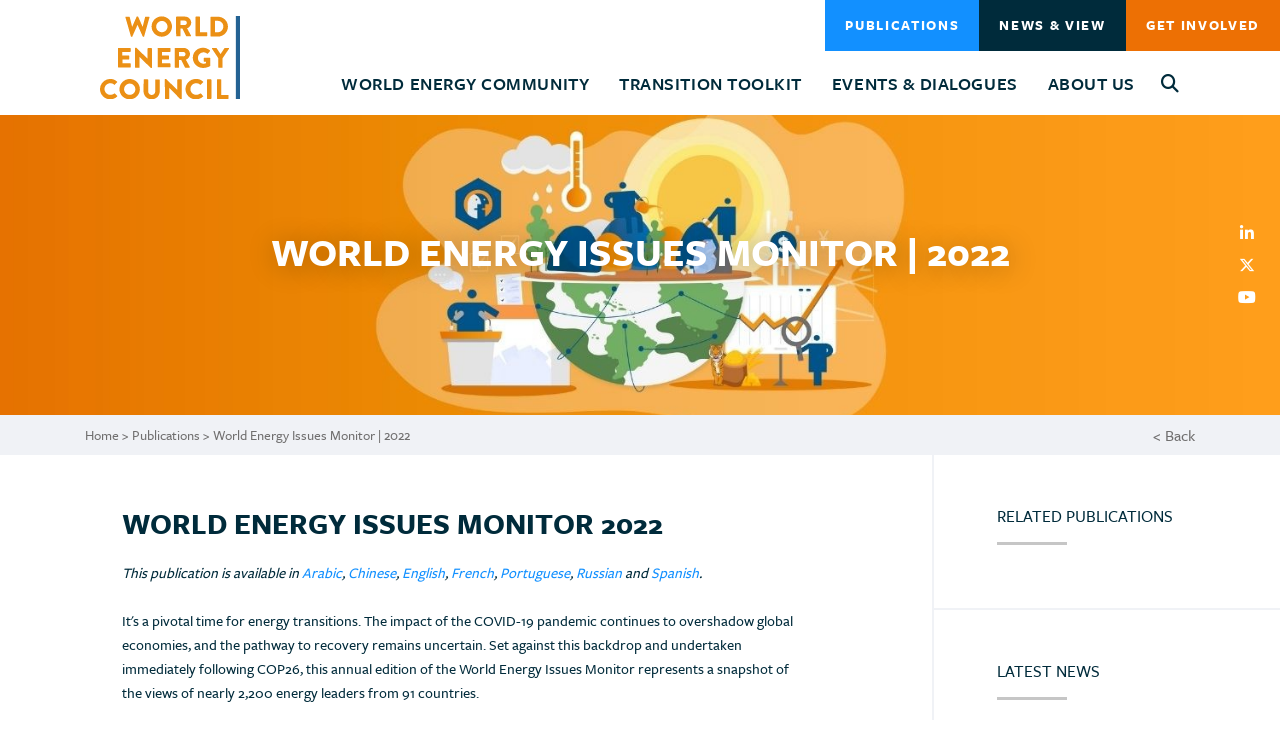

--- FILE ---
content_type: text/html; charset=UTF-8
request_url: https://www.worldenergy.org/publications/entry/world-energy-issues-monitor-2022
body_size: 18457
content:
<!DOCTYPE html>

<html lang="en">
<head>







    <meta charset="utf-8">

<!-- ONLY FOR MOBILE OPTIMISED SITES -->
<meta name="viewport" content="width=device-width, initial-scale=1.0 user-scalable=no">



<title>World Energy Issues Monitor | 2022 | World Energy Council</title>
<meta name='keywords' content='' />
<meta name='description' content='' />
<link rel='canonical' href='https://www.worldenergy.org/publications/entry/world-energy-issues-monitor-2022' />


<!-- start meta property -->
<meta property="og:site_name" content="World Energy Council">
<meta property="og:type" content="article">
<meta property="og:image" content="https://www.worldenergy.org/images/jcogs_img/cache/MicrosoftTeams-image__2814_29_-_28de80_-_2f8b1dd56023b909871b6ab5c7afefd3d362559b.png">


<meta property="og:title" content="World Energy Issues Monitor | 2022">
<meta property="og:url" content="https://www.worldenergy.org/publications/entry/world-energy-issues-monitor-2022">
<meta property="og:description" content="">


<link rel="stylesheet" media="all" href="/assets/css/styles.css?v=1759490072">
<link rel="stylesheet" href="https://use.typekit.net/gkl4jfh.css">
<link rel="apple-touch-icon-precomposed" href="https://www.worldenergy.org/assets/images/templates/favicons/apple-touch-icon-precomposed.png">
<link rel="icon" href="https://www.worldenergy.org/assets/images/templates/favicons/favicon.png">
<!--[if IE]><link rel="shortcut icon" href="https://www.worldenergy.org/assets/images/templates/favicons/favicon.ico"><![endif]-->
<!-- or, set /favicon.ico for IE10 win -->
<meta name="msapplication-TileColor" content="#ffffff">
<meta name="msapplication-TileImage" content="https://www.worldenergy.org/assets/images/templates/favicons/msapplication-tileimage.png">




    <meta name="google-site-verification" content="n0lSdE3sbPpi1jRBcxGbP-NT3DxVESdw753YybkgKig" />

<meta name="google-site-verification" content="n0lSdE3sbPpi1jRBcxGbP-NT3DxVESdw753YybkgKig" />
</head>

<body id="publications" class="page-entry     ">

    

    

    

    

    

    

    

    

    

    


    



    
        
            
        
    

    <div  class="wrap push shadow"> 

        
        

 
        
        <header class="py-0 page-banner" id="banner">
        
            <div class="container-fluid navbar ">
                
                <a class="navbar-brand" href="https://www.worldenergy.org/">
                    
                    <img src="https://www.worldenergy.org/assets/images/templates/wec-logo-alt.svg" alt="World Energy Council">
                    
                </a>

                <nav class="slidemenu navbar-nav" id="menu">
                    <ul>

                        <li class="nav-item dropdown">
                            <a class="nav-link dropdown-toggle " href="https://www.worldenergy.org/world-energy-community" id="navbarDropdownMenuLink1" role="button" data-toggle="dropdown" aria-haspopup="true" aria-expanded="false">World Energy Community</a>
                            <div class="dropdown-menu" aria-labelledby="navbarDropdownMenuLink1">
                                <a class="dropdown-item" href="https://www.worldenergy.org/world-energy-community">Overview</a>
                                <a class=" dropdown-item" href="https://www.worldenergy.org/world-energy-community/members/">Worldwide Member Committees</a><div class="dropdown-menu"><a href="https://www.worldenergy.org/world-energy-community/members/regional-networks/">Regional Networks</a></div><a class=" dropdown-item" href="https://www.worldenergy.org/world-energy-community/future-energy-leaders/">Future Energy Leaders </a><div class="dropdown-menu"><a href="https://www.worldenergy.org/world-energy-community/future-energy-leaders/meet-the-future-energy-leaders/">Meet the Future Energy Leaders</a><a href="https://www.worldenergy.org/world-energy-community/future-energy-leaders/future-energy-leaders-visionario/">Future Energy Leaders Visionario</a><a href="https://www.worldenergy.org/world-energy-community/future-energy-leaders/becoming-a-future-energy-leader/">Becoming a Future Energy Leader </a></div><a class=" dropdown-item" href="https://www.worldenergy.org/world-energy-community/partners/">Patrons & Partners</a><a class=" dropdown-item" href="https://www.worldenergy.org/world-energy-community/innovation/">Start-Up Energy Transition Awards</a><div class="dropdown-menu"><a href="https://www.worldenergy.org/world-energy-community/innovation/start-up-energy-transition-awards-2021-1/">Start Up Energy Transition Awards 2021</a></div><a class=" dropdown-item" href="https://www.worldenergy.org/world-energy-community/world-energy-stories/">World Energy Stories</a><a class=" dropdown-item" href="https://www.worldenergy.org/world-energy-community/impact-projects/">Impact Projects</a>
                            </div>
                        </li>

                        <li class="nav-item dropdown">
                            <a class="nav-link dropdown-toggle " href="https://www.worldenergy.org/transition-toolkit" id="navbarDropdownMenuTools" role="button" data-toggle="dropdown" aria-haspopup="true" aria-expanded="false">Transition Toolkit</a>
                            <div class="dropdown-menu" aria-labelledby="navbarDropdownMenuTools">
                                <a class="dropdown-item" href="https://www.worldenergy.org/transition-toolkit">Overview</a>
                                <a class="dropdown-item" href="/transition-toolkit/world-energy-trilemma-framework/">World Energy Trilemma Framework</a>
                                <a class="dropdown-item" href="https://trilemma.worldenergy.org/">World Energy Trilemma Tool</a>
                                <a class="dropdown-item" href="/transition-toolkit/issues-monitor/">World Energy Issues Monitor</a>
                                
                                <a class="dropdown-item" href="/transition-toolkit/world-energy-pulse/">World Energy Pulse</a>
                                <a class="dropdown-item" href="/transition-toolkit/world-energy-scenarios/">World Energy Scenarios</a>
                                
                            </div>
                        </li>

                        <li class="nav-item d-block d-md-none">
                            <a class="nav-link active" href="https://www.worldenergy.org/publications">Publications </a>
                        </li>

                        <li class="nav-item dropdown">
                            <a class="nav-link dropdown-toggle " href="https://www.worldenergy.org/experiences-events" id="navbarDropdownMenuAbout1" role="button" data-toggle="dropdown" aria-haspopup="true" aria-expanded="false">Events & Dialogues </a>
                            <div class="dropdown-menu experiences-events-dropdown" aria-labelledby="navbarDropdownMenuAbout1">
                                <a class="dropdown-item" href="https://www.worldenergy.org/experiences-events">Overview</a>
                                <a class=" dropdown-item" href="https://www.worldenergy.org/experiences-events/world-energy-congress/">World Energy Congress</a><div class="dropdown-menu"><a href="https://www.worldenergy.org/experiences-events/world-energy-congress/26th-world-energy-congress-redesigning-energy-for-people-and-planet/">.</a></div><a class=" dropdown-item" href="https://www.worldenergy.org/experiences-events/world-energy-week/">World Energy Week</a><div class="dropdown-menu"><a href="https://www.worldenergy.org/experiences-events/world-energy-week/world-energy-week-2025/">World Energy Week 2025</a></div><a class=" dropdown-item" href="https://www.worldenergy.org/experiences-events/world-energy-impact/">World Energy Impact</a><a class=" dropdown-item" href="https://www.worldenergy.org/experiences-events/world-energy-leaders-summit/">World Energy Leaders' Dialogues</a><a class=" dropdown-item" href="https://www.worldenergy.org/experiences-events/events/">Upcoming Events</a><a class=" dropdown-item" href="https://www.worldenergy.org/experiences-events/past-events/">Past Events</a><a class=" dropdown-item" href="https://www.worldenergy.org/experiences-events/request-for-bids/">Request for Bids</a><div class="dropdown-menu"><a href="https://www.worldenergy.org/experiences-events/request-for-bids/world-energy-congress-2028/">World Energy Congress 2028</a><a href="https://www.worldenergy.org/experiences-events/request-for-bids/world-energy-impact-2027/">World Energy Impact 2027</a></div>
                            </div>
                        </li>

                        <li class="nav-item dropdown">
                            <a class="nav-link dropdown-toggle " href="https://www.worldenergy.org/about-us" id="navbarDropdownMenuAbout2" role="button" data-toggle="dropdown" aria-haspopup="true" aria-expanded="false">About Us</a>
                            <div class="dropdown-menu" aria-labelledby="navbarDropdownMenuAbout2">
                                <a class="dropdown-item" href="https://www.worldenergy.org/about-us">Overview</a>
                                <a class=" dropdown-item" href="https://www.worldenergy.org/about-us/how-we-work/">How We Work</a><a class=" dropdown-item" href="https://www.worldenergy.org/about-us/our-people/">Our People</a><a class=" dropdown-item" href="https://www.worldenergy.org/about-us/annual-reports/">Annual Reports</a><a class=" dropdown-item" href="https://www.worldenergy.org/about-us/careers/">Careers</a><a class=" dropdown-item" href="https://www.worldenergy.org/about-us/secondments/">Secondments</a><a class=" dropdown-item" href="https://www.worldenergy.org/about-us/contact-us/">Contact Us</a><a class=" dropdown-item" href="https://www.worldenergy.org/about-us/gallery/">Gallery</a>
                            </div>
                        </li>

                        <li class="nav-item">
                            <button type="button" data-toggle="modal" data-target="#searchModal" class="menu-cta btn search-button d-none d-sm-block" title="Search"><i class="fas fa-search"></i></button>
                        </li>
                        <li class="nav-item d-block d-md-none">
                            <a class="nav-link " href="https://www.worldenergy.org/news-views" id="navbarDropdownMenuNews" role="button">News &amp; Views </a>
                        </li>
                    </ul>

                    
                        <button type="button" data-toggle="modal" data-target="#join-community-modal" class="btn btn-primary d-block d-sm-none text-left">Get Involved</button>
                    
                    <button type="button" data-toggle="modal" data-target="#searchModal" class="btn btn-secondary d-block d-sm-none text-navy text-left" title="Search"><i class="fas fa-search mr-2"></i> Search</button>

                </nav>
<div class="header_buttons">
                <a href="https://www.worldenergy.org/publications" id="header-publications" class="menu-cta btn btn-primary join-button d-none d-md-block ">Publications</a>
                <a href="https://www.worldenergy.org/news-views" id="header-news-and-views" class="menu-cta btn btn-dark join-button d-none d-md-block ">News &amp; View</a>
                
                    <button id="joinclick" type="button" data-toggle="modal" data-target="#join-community-modal" class="menu-cta btn btn-orange-small join-button d-none d-md-block">Get Involved</button>
                </div>

                <a href="#menu" class="btn menu-button p-2 menu-link"><i class="fas fa-bars"></i></a>

            </div>
        </header>

        























<main>
    
        
            <div class="header-banner header-banner--smaller-font position-relative center-center"  style="background-image:url('/images/jcogs_img/cache/Website_Publication_Header_Files_-_28de80_-_d92e17e2efc99a530b42f84ed97447733f0d88dc.jpg');">
        
        <div class="container">
            <div class="row py-3 py-lg-3 py-xl-5">            
                <div class="col-12 text-center">
                    <h1 class="text-uppercase mt-0 mb-3">World Energy Issues Monitor | 2022</h1>
                </div>
                <div class="col-12 col-md-8 offset-md-2 text-center">
                    <p></p>
                </div>
                <div class="col-md-1 d-none d-md-flex flex-column align-items-center text-white p-0 position-absolute top-0 right-0 maxwidth-50 social-share-icons social-snippet">
    <a href="https://www.linkedin.com/shareArticle?mini=true&url=https://www.worldenergy.org/publications/entry/world-energy-issues-monitor-2022" target="_blank" title="Share on Linkedin" class="z-index-100 float-left z-index-100"><i class="fab fa-linkedin-in p-2 mr-md-3"></i></a>
    <a href="https://twitter.com/intent/tweet?url=https://www.worldenergy.org/publications/entry/world-energy-issues-monitor-2022" target="_blank" title="Share on Twitter" class="z-index-100 float-left"><i class="fab fa-x-twitter p-2 mr-md-3"></i></a>
    <a href="https://www.youtube.com/channel/UCjs6cyadQrEV1KiN_LkA48A" target="_blank" title="youtube" class="z-index-100 float-left"><i class="fab fa-youtube p-2 mr-md-3"></i></a>
    <p class="share-link">share this page</p>
</div>
            </div>
        </div>
    </div>
    
    <div class="background-light-grey">
        <div class="container">
            <div class="row py-2">
                <div class="col-8">
                    <p class="breadcrumbs mb-0"><a href="/">Home</a> > 
                    <a href="https://www.worldenergy.org/publications">Publications</a> > 
                    World Energy Issues Monitor | 2022</p>
                </div>
                <div class="col-4 text-right">
                    <a href="javascript:history.back();" class="back-button">&lt; Back</a>
                </div>
            </div>
        </div>
    </div>

    <div class="container-fluid">
        <div class="row">


            <!-- Main Content Grid -- FLUID ELEMENTS -->
            <div class="col-md-7 col-lg-6 offset-lg-1" id="main-container">

                

                

				<!--Main Content Fluid Container-->


  
  
  


  


  


  
  
  <!-- Fluid Content - Start -->
    <div class="fluid-content fc-text my-5">
      <h2>WORLD ENERGY ISSUES MONITOR 2022</h2>

<p><em>This publication is available in <a href="https://www.worldenergy.org/assets/downloads/WEIM2022_-_Global_%28Arabic%29.pdf">Arabic</a>, <a href="https://www.worldenergy.org/assets/downloads/WEIM2022_-_Global_%28Chinese%29.pdf">Chinese</a>, <a href="https://www.worldenergy.org/assets/downloads/World_Energy_Issues_Monitor_2022_-_Global_Report.pdf?v=1643913060">English</a>, <a href="https://www.worldenergy.org/assets/downloads/WEIM2022_-_Global_%28French%29.pdf">French</a>, <a href="https://www.worldenergy.org/assets/downloads/WEIM2022_-_Global_%28Portuguese%29.pdf">Portuguese</a>, <a href="https://www.worldenergy.org/assets/downloads/WEIM2022_-_Global_%28Russian%29.pdf">Russian</a> and <a href="https://www.worldenergy.org/assets/downloads/WEIM2022_-_Global_%28Spanish%29.pdf">Spanish</a>.</em></p>

<p>It&#39;s&nbsp;a pivotal time&nbsp;for energy transitions. The impact of the COVID-19 pandemic continues to overshadow global economies, and the pathway to recovery remains uncertain. Set against this backdrop and undertaken immediately following COP26, this annual edition of the World Energy Issues Monitor&nbsp;represents a snapshot of the views of nearly 2,200 energy leaders from 91 countries.</p>
    </div>
    <!-- Fluid Content - Start -->



  



  
  
 

 
  
  
  




  <!-- Fluid fullwidth slider -->

  

  <!-- Fluid fullwidth slider -->

  


  

  
  
  
  
  
    
    

    
    
    

    
    

    <!-- Join our Community Form - Start -->
    
    <!-- Join our Community Form - End -->

        

        


        

<!--        -->

        

        

        

        


        


      

      
  
  
  


  


  


  
  



  
  
 

 
  
   <!-- Fluid Download Start -->
  <div class="fluid-download my-5">
      <div class="fluid-content">
          <h3>Downloads</h3>
          
          
          <div class="card p-4 mt-lg-3 d-block">
          
              <div class="card-body ">
                  <div class="row">
                      
                      <div class="col-12 col-lg-3 mb-3 mb-lg-0">
                          <img src='/images/jcogs_img/cache/World_Energy_Issues_Monitor_2022_-_28de80_-_3acfe04b20c791679172cc1b7cc1f72574a08fa1.png'
                               alt="World Energy Issues Monitor 2022" class="img-fluid box-shadow w-100">
                      </div>
                      
                      
                      <div class="col-12 col-lg-8">
                          <h5 class="card-title mt-0">World Energy Issues Monitor 2022</h5>
                          <a href="#" target="_blank" class="btn btn-download resource-download" data-toggle="modal" data-target="#resourceDownloadModal" data-resource-link="/nffrgf/qbjaybnqf/Jbeyq_Raretl_Vffhrf_Zbavgbe_2022_-_Tybony_Ercbeg.cqs?v=1674573393" data-resource-name="World Energy Issues Monitor 2022">Download PDF</a>
                      </div>
                  </div>
              </div>
          </div>
          
          
          <div class="card p-4 mt-lg-3 d-block">
          
              <div class="card-body ">
                  <div class="row">
                      
                      <div class="col-12 col-lg-3 mb-3 mb-lg-0">
                          <img src='/images/jcogs_img/cache/Everyday_LinkedIn_-_28de80_-_49da60e2129be4a86be111b3cdd9fb9e9b5b9cc7.jpg'
                               alt="Regional Perspectives - World Energy Issues Monitor 2022" class="img-fluid box-shadow w-100">
                      </div>
                      
                      
                      <div class="col-12 col-lg-8">
                          <h5 class="card-title mt-0">Regional Perspectives - World Energy Issues Monitor 2022</h5>
                          <a href="#" target="_blank" class="btn btn-download resource-download" data-toggle="modal" data-target="#resourceDownloadModal" data-resource-link="/nffrgf/qbjaybnqf/JRVZ2022_-_Ertvbany.cqs?v=1674573393" data-resource-name="Regional Perspectives - World Energy Issues Monitor 2022">Download PDF</a>
                      </div>
                  </div>
              </div>
          </div>
          
          
          <div class="card p-4 d-block">
          
              <div class="card-body ">
                  <div class="row">
                      
                      
                      <div class="col-12 col-lg-8">
                          <h5 class="card-title mt-0">World Energy Issues Monitor 2022 Appendices</h5>
                          <a href="#" target="_blank" class="btn btn-download resource-download" data-toggle="modal" data-target="#resourceDownloadModal" data-resource-link="/nffrgf/qbjaybnqf/Jbeyq_Raretl_Vffhrf_Zbavgbe_2022_Nccraqvprf.cqs?v=1674573393" data-resource-name="World Energy Issues Monitor 2022 Appendices">Download PDF</a>
                      </div>
                  </div>
              </div>
          </div>
          

          
      </div>
      <!-- Modal -->
      <div style="overflow:hidden;height:1px">
          <div class="fade" id="resourceDownloadModal" tabindex="-1" role="dialog" aria-labelledby="accessModalLabel" aria-hidden="false">
              <div class="modal-dialog modal-dialog-centered modal-lg" role="document">
                  <div class="modal-content">
                      <button type="button" class="close" data-dismiss="modal" aria-label="Close">
                          <span aria-hidden="true">&times;</span>
                      </button>
                      <div class="modal-body">
                          <form  id="download_form" method="POST">
<input type="hidden" name="formReturnUrl" value="iCTK8p7jWxVRKmM48c6lO26bPkuTVPaxQenGAX/rRFEC07ajaFDNch5AiV6mSUR6eZQFHRekvMEk1v+llRd9u/zZwMKSwWleozE/VAKkP3X+DfoWcpZ40UtaXHLiv9iLKr/qu6Rt8K4n36f3tn3pnvG09a6zEPjf7I/dUzGnaMoxDnDCT08yngRgq5rvQaWS6DFPDxP7A3ibyxBRnQh1oA==" /><input type="hidden" name="csrf_token" value="2923e740aa5b7d6e17e2530edc54f4503ed926f6" /><input type="hidden" name="formHash" value="1wq0WR4bD_0dc8_f7be6343745bad88925fe9c087f4fe730b520b1c694198ca10707" /><input  name="download_reference" type="hidden" class="form-control" id="form-input-download_reference"/><input  name="download_name" type="hidden" class="form-control" id="form-input-download_name"/><a id="3e2675-form-1wq0WR4bD_0dc8_f7be6343745bad88925fe9c087f4fe730b520b1c694198ca10707"></a><div style="position: absolute !important; width: 0 !important; height: 0 !important; overflow: hidden !important;" aria-hidden="true" tabindex="-1"><label for="freeform_form_handle">Leave this field blank</label><input type="text" value="" name="freeform_form_handle" id="freeform_form_handle" /></div><style>.freeform-pages{display:-webkit-box;display:-ms-flexbox;display:flex;padding:0;margin:0 0 10px;list-style:none}.freeform-pages li{margin:0 10px 0 0}.freeform-row{display:-webkit-box;display:-ms-flexbox;display:flex;-webkit-box-pack:justify;-ms-flex-pack:justify;justify-content:space-between;margin:0 -15px}.freeform-row .freeform-column{-webkit-box-flex:1;-ms-flex:1 0 0;flex:1 0 0;padding:10px 0;margin:0 15px;box-sizing:border-box}.freeform-row .freeform-column label{display:block}.freeform-row .freeform-column .freeform-label{font-weight:bold}.freeform-row .freeform-column .freeform-label.freeform-required:after{content:"*";margin-left:5px;color:red}.freeform-row .freeform-column .freeform-input{width:100%;display:block;box-sizing:border-box}.freeform-row .freeform-column .freeform-input[type=checkbox],.freeform-row .freeform-column .freeform-input[type=radio]{width:auto;display:inline;margin-right:5px}.freeform-row .freeform-column .freeform-input-only-label{font-weight:normal}.freeform-row .freeform-column .freeform-input-only-label>.freeform-input{display:inline-block;width:auto;margin-right:5px}.freeform-row .freeform-column .freeform-errors{list-style:none;padding:0;margin:5px 0 0}.freeform-row .freeform-column .freeform-errors>li{color:red}.freeform-row .freeform-column .freeform-instructions{margin:0 0 5px;font-size:13px;color:#ABA7A7}.freeform-row .freeform-column.freeform-column-content-align-left{display:-webkit-box;display:-ms-flexbox;display:flex;-webkit-box-pack:start;-ms-flex-pack:start;justify-content:flex-start}.freeform-row .freeform-column.freeform-column-content-align-left>button:not(:first-of-type){margin-left:5px}.freeform-row .freeform-column.freeform-column-content-align-center{display:-webkit-box;display:-ms-flexbox;display:flex;-webkit-box-pack:center;-ms-flex-pack:center;justify-content:center}.freeform-row .freeform-column.freeform-column-content-align-center>button:not(:first-of-type){margin-left:5px}.freeform-row .freeform-column.freeform-column-content-align-right{display:-webkit-box;display:-ms-flexbox;display:flex;-webkit-box-pack:end;-ms-flex-pack:end;justify-content:flex-end}.freeform-row .freeform-column.freeform-column-content-align-right>button:not(:first-of-type){margin-left:5px}.freeform-row .freeform-column.freeform-column-content-align-spread{display:-webkit-box;display:-ms-flexbox;display:flex;-webkit-box-pack:justify;-ms-flex-pack:justify;justify-content:space-between}.freeform-row .freeform-column.freeform-column-content-align-spread>button:not(:first-of-type){margin-left:5px}.freeform-form-has-errors{color:red}</style>






	<div class="freeform-row ">
	
		<div class="freeform-column ">
			<div class="form-header">
    <h2>Download World Energy Council reports and materials</h2>
    <p>Submit your details to receive a link to access to World Energy Council resources</p>
</div>
		</div>
	
	</div>

	<div class="freeform-row ">
	
		<div class="freeform-column ">
			<label class="freeform-label freeform-required form-label" for="form-input-first_name">First Name</label>
<input  name="first_name" type="text" id="form-input-first_name" class="freeform-input form-control "/>
		</div>
	
		<div class="freeform-column ">
			<label class="freeform-label freeform-required form-label" for="form-input-last_name">Last Name</label>
<input  name="last_name" type="text" id="form-input-last_name" class="freeform-input form-control "/>
		</div>
	
	</div>

	<div class="freeform-row ">
	
		<div class="freeform-column ">
			<label class="freeform-label freeform-required form-label" for="form-input-email">Email</label>
<input  name="email" type="email" id="form-input-email" class="freeform-input form-control"/>
		</div>
	
		<div class="freeform-column ">
			<label class="freeform-label form-label" for="form-input-organisation_name">Organisation Name</label>
<input  name="organisation_name" type="text" id="form-input-organisation_name" class="freeform-input form-control "/>
		</div>
	
	</div>

	<div class="freeform-row ">
	
		<div class="freeform-column ">
			<label class="freeform-label freeform-input-only-label form-label"><input  name="accept_newsletter" type="hidden"/><input  name="accept_newsletter" type="checkbox" id="form-input-accept_newsletter" class="freeform-input form-control" value="1"/>I agree to allow the World Energy Council to store and use my email address to send me updates on latest releases and newsletters.</label>
		</div>
	
	</div>

	<div class="freeform-row ">
	
		<div class="freeform-column ">
			<label class="freeform-label freeform-required freeform-input-only-label form-label"><input  name="accept_privacy_policy" type="hidden"/><input  name="accept_privacy_policy" type="checkbox" id="form-input-accept_privacy_policy" class="freeform-input form-control" value="1"/><p>I have read the Privacy Policy and agree that the World Energy Council can use my personal data in accordance with this policy.<span class="required">*</span></p></label>
		</div>
	
	</div>

	<div class="freeform-row ">
	
		<div class="freeform-column ">
			<p class="privacy-policy-details">By submitting information via this part of the website you are granting us permission to store and process your data as according to our Privacy Policy which you can find <a href="/privacy-policy" target="_blank">here</a>. Your information will never be sold on to any third parties.</p>
		</div>
	
	</div>

	<div class="freeform-row ">
	
		<div class="freeform-column ">
			<div class="snap" style="position: absolute !important; height: 0 !important;  overflow: hidden !important;"><input type="text" id="snap_CfvcPxUQf" name="snap_CfvcPxUQf" value="hPTAljvqaLlUG" /></div>
<script type="text/javascript">document.getElementById("snap_CfvcPxUQf").value = "tvjjKswKnWdLf";</script>

		</div>
	
	</div>

	<div class="freeform-row ">
	
		<div class="freeform-column  freeform-column-content-align-left">
			<button  type="submit" class="btn btn-primary" name="form_page_submit">Access Resource</button>
		</div>
	
	</div>

<script>var o = document.getElementsByName("freeform_form_handle"); for (var i in o) { if (!o.hasOwnProperty(i)) {continue;} o[i].value = ""; }</script>
<script>"use strict";document.addEventListener("DOMContentLoaded",function(){var t=document.getElementById("3e2675-form-1wq0WR4bD_0dc8_f7be6343745bad88925fe9c087f4fe730b520b1c694198ca10707");if(t){var e=t.parentElement;e&&e.addEventListener("submit",function(){var t=e.querySelectorAll("[type=submit]:not([name=form_previous_page_button])"),n=!0,r=!1,i=void 0;try{for(var a,o=function(){var t=a.value;t.disabled=!0,setTimeout(function(){t.disabled=!1},6e5)},d=t[Symbol.iterator]();!(n=(a=d.next()).done);n=!0)o()}catch(u){r=!0,i=u}finally{try{!n&&d["return"]&&d["return"]()}finally{if(r)throw i}}})}});</script></form>
                      </div>
                  </div>
              </div>
          </div>
      </div>
  </div>
  <!-- Fluid Download End -->
  
  
  




  <!-- Fluid fullwidth slider -->

  

  <!-- Fluid fullwidth slider -->

  


  

  
  
  
  
  
    
    

    
    
    

    
    

    <!-- Join our Community Form - Start -->
    
    <!-- Join our Community Form - End -->

        

        


        

<!--        -->

        

        

        

        


        


      

      
  
  
  


  


  


  
  
  <!-- Fluid Content - Start -->
    <div class="fluid-content fc-text my-5">
      <p>Based on data collection carried out between November and December 2021,&nbsp;the global report provides unique insight into what energy leaders perceived as the risks, opportunities and action priorities at a pivotal moment for the sector. Key findings from this edition:</p>

<ul>
	<li><strong>Uncertainties increase again, across the board.&nbsp;</strong>The most striking finding of this year&rsquo;s Global Energy Issues Map is the enormous degree of uncertainty ascribed to almost all the issues energy leaders were asked to assess.</li>
	<li><strong>Equity related concerns highlight the need to humanise the energy conversation.&nbsp;</strong>In this survey iteration, issues that affect energy equity&nbsp;such as Commodity Prices, Affordability, Quality Energy Access and Market Design have seen the sharpest increase in impact and uncertainty compared with 2020.</li>
	<li><strong>Priority is to work collaboratively to turn critical uncertainties into action priorities. </strong>The&nbsp;Action Priorities area of the map is even less populated this year compared to previous years, pointing&nbsp;to an energy leaders&rsquo; perspective which signals the importance of stabilising Critical Uncertainties and finding practical ways to reach a point of greater confidence. There is too high a degree of uncertainty across all dimensions to allow for stable route mapping which, in turn risks leading to further inaction.&nbsp;</li>
</ul>

<h2>Try the free, interactive Issues Monitor online tool now</h2>

<p>Built by the World Energy Council in partnership with our Project Supporter ARUP.</p>

<p><a href="http://www.im.worldenergy.org/">Use the tool</a></p>
    </div>
    <!-- Fluid Content - Start -->



  



  
  
 

 
  
  
  




  <!-- Fluid fullwidth slider -->

  

  <!-- Fluid fullwidth slider -->

  


  

  
  
  
  
  
    
    

    
    
    

    
    

    <!-- Join our Community Form - Start -->
    
    <!-- Join our Community Form - End -->

        

        


        

<!--        -->

        

        

        

        


        


      

      
  
  
  


  


  


  
  
  <!-- Fluid Content - Start -->
    <div class="fluid-content fc-text my-5">
      <h2>DOWNLOAD TRANSLATIONS</h2>
    </div>
    <!-- Fluid Content - Start -->



  



  
  
 

 
  
  
  




  <!-- Fluid fullwidth slider -->

  

  <!-- Fluid fullwidth slider -->

  


  

  
  
  
  
  
    
    

    
    
    

    
    

    <!-- Join our Community Form - Start -->
    
    <!-- Join our Community Form - End -->

        

        


        

<!--        -->

        

        

        

        


        


      

      
  
  
  


  


  


  
  



  
  
 

 
  
  
  




  <!-- Fluid fullwidth slider -->

  

  <!-- Fluid fullwidth slider -->

  


  
  <!-- Reports - Start -->
  <div class="fluid-reports mt-2 mb-5">
      <div class="fluid-content">
          <div class="row">
              <div class="col-12">
                  <div class="row">
                      

                      
                      <div class="col-12 col-md-6 col-lg-4">
                          <a href="#" class="btn btn-download-white resource-download w-100 my-1" data-toggle="modal" data-target="#resourceDownloadModalReports" data-resource-link="/nffrgf/qbjaybnqf/JRVZ2022_-_Tybony_%28Nenovp%29.cqs" data-resource-name="Arabic">
                              Arabic
                          </a>
                      </div>
                      

                      

                      
                      <div class="col-12 col-md-6 col-lg-4">
                          <a href="#" class="btn btn-download-white resource-download w-100 my-1" data-toggle="modal" data-target="#resourceDownloadModalReports" data-resource-link="/nffrgf/qbjaybnqf/JRVZ2022_-_Tybony_%28Puvarfr%29.cqs" data-resource-name="Chinese">
                              Chinese
                          </a>
                      </div>
                      

                      

                      
                      <div class="col-12 col-md-6 col-lg-4">
                          <a href="#" class="btn btn-download-white resource-download w-100 my-1" data-toggle="modal" data-target="#resourceDownloadModalReports" data-resource-link="/nffrgf/qbjaybnqf/JRVZ2022_-_Tybony_%28Serapu%29.cqs" data-resource-name="French">
                              French
                          </a>
                      </div>
                      

                      

                      
                      <div class="col-12 col-md-6 col-lg-4">
                          <a href="#" class="btn btn-download-white resource-download w-100 my-1" data-toggle="modal" data-target="#resourceDownloadModalReports" data-resource-link="/nffrgf/qbjaybnqf/JRVZ2022_-_Tybony_%28Cbeghthrfr%29.cqs" data-resource-name="Portuguese">
                              Portuguese
                          </a>
                      </div>
                      

                      

                      
                      <div class="col-12 col-md-6 col-lg-4">
                          <a href="#" class="btn btn-download-white resource-download w-100 my-1" data-toggle="modal" data-target="#resourceDownloadModalReports" data-resource-link="/nffrgf/qbjaybnqf/JRVZ2022_-_Tybony_%28Ehffvna%29.cqs" data-resource-name="Russian">
                              Russian
                          </a>
                      </div>
                      

                      

                      
                      <div class="col-12 col-md-6 col-lg-4">
                          <a href="#" class="btn btn-download-white resource-download w-100 my-1" data-toggle="modal" data-target="#resourceDownloadModalReports" data-resource-link="/nffrgf/qbjaybnqf/JRVZ2022_-_Tybony_%28Fcnavfu%29.cqs" data-resource-name="Spanish">
                              Spanish
                          </a>
                      </div>
                      

                      
                  </div>
              </div>
          </div>
      </div>
      <!-- Modal -->
      <div style="overflow:hidden;height:1px">
      <div class="fade" id="resourceDownloadModalReports" tabindex="-1" role="dialog" aria-labelledby="accessModalLabel" aria-hidden="false">
          <div class="modal-dialog modal-dialog-centered modal-lg" role="document">
              <div class="modal-content">
                  <button type="button" class="close" data-dismiss="modal" aria-label="Close">
                      <span aria-hidden="true">&times;</span>
                  </button>
                  <div class="modal-body">
                      <form  id="download_form" method="POST">
<input type="hidden" name="formReturnUrl" value="2YIFpOgZHUDrS7fHAME7MkfjveKbwyAPTqXZ0MDE7sj0cYm+L9xqi9GVn/cnYUhweJ/fELBd9xrgMbwXk4t6rySq+DWF9FhgsEalxsxrYK9AM84GmoWY1BK0TGe8GReCLRw2gaixWIqAdjzyK9kWR27S9QmeLkh/mPAxCJ+zzp0KElLKdhIYaCg2+vI0PkD8phj3Tq48C/fCrhg4hSW9tw==" /><input type="hidden" name="csrf_token" value="2923e740aa5b7d6e17e2530edc54f4503ed926f6" /><input type="hidden" name="formHash" value="1wq0WR4bD_0dc8_39c652be127fcc8eb214e55cde436a0c40da3e71694198ca145f4" /><input  name="download_reference" type="hidden" class="form-control" id="form-input-download_reference"/><input  name="download_name" type="hidden" class="form-control" id="form-input-download_name"/><a id="3e2675-form-1wq0WR4bD_0dc8_39c652be127fcc8eb214e55cde436a0c40da3e71694198ca145f4"></a><div style="position: absolute !important; width: 0 !important; height: 0 !important; overflow: hidden !important;" aria-hidden="true" tabindex="-1"><label for="freeform_form_handle">Leave this field blank</label><input type="text" value="" name="freeform_form_handle" id="freeform_form_handle" /></div><style>.freeform-pages{display:-webkit-box;display:-ms-flexbox;display:flex;padding:0;margin:0 0 10px;list-style:none}.freeform-pages li{margin:0 10px 0 0}.freeform-row{display:-webkit-box;display:-ms-flexbox;display:flex;-webkit-box-pack:justify;-ms-flex-pack:justify;justify-content:space-between;margin:0 -15px}.freeform-row .freeform-column{-webkit-box-flex:1;-ms-flex:1 0 0;flex:1 0 0;padding:10px 0;margin:0 15px;box-sizing:border-box}.freeform-row .freeform-column label{display:block}.freeform-row .freeform-column .freeform-label{font-weight:bold}.freeform-row .freeform-column .freeform-label.freeform-required:after{content:"*";margin-left:5px;color:red}.freeform-row .freeform-column .freeform-input{width:100%;display:block;box-sizing:border-box}.freeform-row .freeform-column .freeform-input[type=checkbox],.freeform-row .freeform-column .freeform-input[type=radio]{width:auto;display:inline;margin-right:5px}.freeform-row .freeform-column .freeform-input-only-label{font-weight:normal}.freeform-row .freeform-column .freeform-input-only-label>.freeform-input{display:inline-block;width:auto;margin-right:5px}.freeform-row .freeform-column .freeform-errors{list-style:none;padding:0;margin:5px 0 0}.freeform-row .freeform-column .freeform-errors>li{color:red}.freeform-row .freeform-column .freeform-instructions{margin:0 0 5px;font-size:13px;color:#ABA7A7}.freeform-row .freeform-column.freeform-column-content-align-left{display:-webkit-box;display:-ms-flexbox;display:flex;-webkit-box-pack:start;-ms-flex-pack:start;justify-content:flex-start}.freeform-row .freeform-column.freeform-column-content-align-left>button:not(:first-of-type){margin-left:5px}.freeform-row .freeform-column.freeform-column-content-align-center{display:-webkit-box;display:-ms-flexbox;display:flex;-webkit-box-pack:center;-ms-flex-pack:center;justify-content:center}.freeform-row .freeform-column.freeform-column-content-align-center>button:not(:first-of-type){margin-left:5px}.freeform-row .freeform-column.freeform-column-content-align-right{display:-webkit-box;display:-ms-flexbox;display:flex;-webkit-box-pack:end;-ms-flex-pack:end;justify-content:flex-end}.freeform-row .freeform-column.freeform-column-content-align-right>button:not(:first-of-type){margin-left:5px}.freeform-row .freeform-column.freeform-column-content-align-spread{display:-webkit-box;display:-ms-flexbox;display:flex;-webkit-box-pack:justify;-ms-flex-pack:justify;justify-content:space-between}.freeform-row .freeform-column.freeform-column-content-align-spread>button:not(:first-of-type){margin-left:5px}.freeform-form-has-errors{color:red}</style>






	<div class="freeform-row ">
	
		<div class="freeform-column ">
			<div class="form-header">
    <h2>Download World Energy Council reports and materials</h2>
    <p>Submit your details to receive a link to access to World Energy Council resources</p>
</div>
		</div>
	
	</div>

	<div class="freeform-row ">
	
		<div class="freeform-column ">
			<label class="freeform-label freeform-required form-label" for="form-input-first_name">First Name</label>
<input  name="first_name" type="text" id="form-input-first_name" class="freeform-input form-control "/>
		</div>
	
		<div class="freeform-column ">
			<label class="freeform-label freeform-required form-label" for="form-input-last_name">Last Name</label>
<input  name="last_name" type="text" id="form-input-last_name" class="freeform-input form-control "/>
		</div>
	
	</div>

	<div class="freeform-row ">
	
		<div class="freeform-column ">
			<label class="freeform-label freeform-required form-label" for="form-input-email">Email</label>
<input  name="email" type="email" id="form-input-email" class="freeform-input form-control"/>
		</div>
	
		<div class="freeform-column ">
			<label class="freeform-label form-label" for="form-input-organisation_name">Organisation Name</label>
<input  name="organisation_name" type="text" id="form-input-organisation_name" class="freeform-input form-control "/>
		</div>
	
	</div>

	<div class="freeform-row ">
	
		<div class="freeform-column ">
			<label class="freeform-label freeform-input-only-label form-label"><input  name="accept_newsletter" type="hidden"/><input  name="accept_newsletter" type="checkbox" id="form-input-accept_newsletter" class="freeform-input form-control" value="1"/>I agree to allow the World Energy Council to store and use my email address to send me updates on latest releases and newsletters.</label>
		</div>
	
	</div>

	<div class="freeform-row ">
	
		<div class="freeform-column ">
			<label class="freeform-label freeform-required freeform-input-only-label form-label"><input  name="accept_privacy_policy" type="hidden"/><input  name="accept_privacy_policy" type="checkbox" id="form-input-accept_privacy_policy" class="freeform-input form-control" value="1"/><p>I have read the Privacy Policy and agree that the World Energy Council can use my personal data in accordance with this policy.<span class="required">*</span></p></label>
		</div>
	
	</div>

	<div class="freeform-row ">
	
		<div class="freeform-column ">
			<p class="privacy-policy-details">By submitting information via this part of the website you are granting us permission to store and process your data as according to our Privacy Policy which you can find <a href="/privacy-policy" target="_blank">here</a>. Your information will never be sold on to any third parties.</p>
		</div>
	
	</div>

	<div class="freeform-row ">
	
		<div class="freeform-column ">
			<div class="snap" style="position: absolute !important; height: 0 !important;  overflow: hidden !important;"><input type="text" id="snap_mAOmmBLFW" name="snap_mAOmmBLFW" value="mZAweFCccAZXO" /></div>
<script type="text/javascript">document.getElementById("snap_mAOmmBLFW").value = "RnAqdOdQElyir";</script>

		</div>
	
	</div>

	<div class="freeform-row ">
	
		<div class="freeform-column  freeform-column-content-align-left">
			<button  type="submit" class="btn btn-primary" name="form_page_submit">Access Resource</button>
		</div>
	
	</div>

<script>var o = document.getElementsByName("freeform_form_handle"); for (var i in o) { if (!o.hasOwnProperty(i)) {continue;} o[i].value = ""; }</script>
<script>"use strict";document.addEventListener("DOMContentLoaded",function(){var t=document.getElementById("3e2675-form-1wq0WR4bD_0dc8_39c652be127fcc8eb214e55cde436a0c40da3e71694198ca145f4");if(t){var e=t.parentElement;e&&e.addEventListener("submit",function(){var t=e.querySelectorAll("[type=submit]:not([name=form_previous_page_button])"),n=!0,r=!1,i=void 0;try{for(var a,o=function(){var t=a.value;t.disabled=!0,setTimeout(function(){t.disabled=!1},6e5)},d=t[Symbol.iterator]();!(n=(a=d.next()).done);n=!0)o()}catch(u){r=!0,i=u}finally{try{!n&&d["return"]&&d["return"]()}finally{if(r)throw i}}})}});</script></form>
                  </div>
              </div>
          </div>
      </div>
      </div>
  </div>
  <!-- Reports - End -->
  

  
  
  
  
  
    
    

    
    
    

    
    

    <!-- Join our Community Form - Start -->
    
    <!-- Join our Community Form - End -->

        

        


        

<!--        -->

        

        

        

        


        


      

      
  
  
  


  


  


  
  
  <!-- Fluid Content - Start -->
    <div class="fluid-content fc-text my-5">
      <h2>DOWNLOAD COUNTRY COMMENTARIES</h2>
    </div>
    <!-- Fluid Content - Start -->



  



  
  
 

 
  
  
  




  <!-- Fluid fullwidth slider -->

  

  <!-- Fluid fullwidth slider -->

  


  

  
  
  
  
  
    
    

    
    
    

    
    

    <!-- Join our Community Form - Start -->
    
    <!-- Join our Community Form - End -->

        

        


        

<!--        -->

        

        

        

        


        


      

      
  
  
  


  


  


  
  



  
  
 

 
  
  
  




  <!-- Fluid fullwidth slider -->

  

  <!-- Fluid fullwidth slider -->

  


  
  <!-- Reports - Start -->
  <div class="fluid-reports mt-2 mb-5">
      <div class="fluid-content">
          <div class="row">
              <div class="col-12">
                  <div class="row">
                      

                      
                      <div class="col-12 col-md-6 col-lg-4">
                          <a href="#" class="btn btn-download-white resource-download w-100 my-1" data-toggle="modal" data-target="#resourceDownloadModalReports" data-resource-link="/nffrgf/qbjaybnqf/Vffhrf_Zbavgbe_2022_Netragvan_pbzzragnel.cqs" data-resource-name="Argentina">
                              Argentina
                          </a>
                      </div>
                      

                      

                      
                      <div class="col-12 col-md-6 col-lg-4">
                          <a href="#" class="btn btn-download-white resource-download w-100 my-1" data-toggle="modal" data-target="#resourceDownloadModalReports" data-resource-link="/nffrgf/qbjaybnqf/Vffhrf_Zbavgbe_2022_Nhfgevn_pbzzragnel.cqs" data-resource-name="Austria">
                              Austria
                          </a>
                      </div>
                      

                      

                      
                      <div class="col-12 col-md-6 col-lg-4">
                          <a href="#" class="btn btn-download-white resource-download w-100 my-1" data-toggle="modal" data-target="#resourceDownloadModalReports" data-resource-link="/nffrgf/qbjaybnqf/Vffhrf_Zbavgbe_2022_Obfavn_naq_Uremrtbivan_pbzzragnel.cqs" data-resource-name="Bosnia and Herzegovina">
                              Bosnia and Herzegovina
                          </a>
                      </div>
                      

                      

                      
                      <div class="col-12 col-md-6 col-lg-4">
                          <a href="#" class="btn btn-download-white resource-download w-100 my-1" data-toggle="modal" data-target="#resourceDownloadModalReports" data-resource-link="/nffrgf/qbjaybnqf/Vffhrf_Zbavgbe_2022_Pnzrebba_pbzzragnel.cqs" data-resource-name="Cameroon">
                              Cameroon
                          </a>
                      </div>
                      

                      

                      
                      <div class="col-12 col-md-6 col-lg-4">
                          <a href="#" class="btn btn-download-white resource-download w-100 my-1" data-toggle="modal" data-target="#resourceDownloadModalReports" data-resource-link="/nffrgf/qbjaybnqf/Vffhrf_Zbavgbe_2022_Puvyr_pbzzragnel.cqs" data-resource-name="Chile">
                              Chile
                          </a>
                      </div>
                      

                      

                      
                      <div class="col-12 col-md-6 col-lg-4">
                          <a href="#" class="btn btn-download-white resource-download w-100 my-1" data-toggle="modal" data-target="#resourceDownloadModalReports" data-resource-link="/nffrgf/qbjaybnqf/Vffhrf_Zbavgbe_2022_Puvan_pbzzragnel.cqs" data-resource-name="China">
                              China
                          </a>
                      </div>
                      

                      

                      
                      <div class="col-12 col-md-6 col-lg-4">
                          <a href="#" class="btn btn-download-white resource-download w-100 my-1" data-toggle="modal" data-target="#resourceDownloadModalReports" data-resource-link="/nffrgf/qbjaybnqf/Vffhrf_Zbavgbe_2022_Pbybzovn_pbzzragnel.cqs" data-resource-name="Colombia">
                              Colombia
                          </a>
                      </div>
                      

                      

                      
                      <div class="col-12 col-md-6 col-lg-4">
                          <a href="#" class="btn btn-download-white resource-download w-100 my-1" data-toggle="modal" data-target="#resourceDownloadModalReports" data-resource-link="/nffrgf/qbjaybnqf/Vffhrf_Zbavgbe_2022_Pebngvn_pbzzragnel.cqs" data-resource-name="Croatia">
                              Croatia
                          </a>
                      </div>
                      

                      

                      
                      <div class="col-12 col-md-6 col-lg-4">
                          <a href="#" class="btn btn-download-white resource-download w-100 my-1" data-toggle="modal" data-target="#resourceDownloadModalReports" data-resource-link="/nffrgf/qbjaybnqf/Vffhrf_Zbavgbe_2022_Pbatb_%28Qrzbpengvp_Erchoyvp%29_pbzzragnel.cqs" data-resource-name="Democratic Republic of Congo ">
                              Democratic Republic of Congo 
                          </a>
                      </div>
                      

                      

                      
                      <div class="col-12 col-md-6 col-lg-4">
                          <a href="#" class="btn btn-download-white resource-download w-100 my-1" data-toggle="modal" data-target="#resourceDownloadModalReports" data-resource-link="/nffrgf/qbjaybnqf/Vffhrf_Zbavgbe_2022_Rphnqbe_pbzzragnel.cqs" data-resource-name="Ecuador">
                              Ecuador
                          </a>
                      </div>
                      

                      

                      
                      <div class="col-12 col-md-6 col-lg-4">
                          <a href="#" class="btn btn-download-white resource-download w-100 my-1" data-toggle="modal" data-target="#resourceDownloadModalReports" data-resource-link="/nffrgf/qbjaybnqf/Vffhrf_Zbavgbe_2022_Rfgbavn_pbzzragnel.cqs" data-resource-name="Estonia">
                              Estonia
                          </a>
                      </div>
                      

                      

                      
                      <div class="col-12 col-md-6 col-lg-4">
                          <a href="#" class="btn btn-download-white resource-download w-100 my-1" data-toggle="modal" data-target="#resourceDownloadModalReports" data-resource-link="/nffrgf/qbjaybnqf/Vffhrf_Zbavgbe_2022_Svaynaq_pbzzragnel.cqs" data-resource-name="Finland">
                              Finland
                          </a>
                      </div>
                      

                      

                      
                      <div class="col-12 col-md-6 col-lg-4">
                          <a href="#" class="btn btn-download-white resource-download w-100 my-1" data-toggle="modal" data-target="#resourceDownloadModalReports" data-resource-link="/nffrgf/qbjaybnqf/Vffhrf_Zbavgbe_2022_Senapr_pbzzragnel.cqs" data-resource-name="France">
                              France
                          </a>
                      </div>
                      

                      

                      
                      <div class="col-12 col-md-6 col-lg-4">
                          <a href="#" class="btn btn-download-white resource-download w-100 my-1" data-toggle="modal" data-target="#resourceDownloadModalReports" data-resource-link="/nffrgf/qbjaybnqf/Vffhrf_Zbavgbe_2022_Treznal_pbzzragnel.cqs" data-resource-name="Germany ">
                              Germany 
                          </a>
                      </div>
                      

                      

                      
                      <div class="col-12 col-md-6 col-lg-4">
                          <a href="#" class="btn btn-download-white resource-download w-100 my-1" data-toggle="modal" data-target="#resourceDownloadModalReports" data-resource-link="/nffrgf/qbjaybnqf/Vffhrf_Zbavgbe_2022_Terrpr_pbzzragnel.cqs" data-resource-name="Greece">
                              Greece
                          </a>
                      </div>
                      

                      

                      
                      <div class="col-12 col-md-6 col-lg-4">
                          <a href="#" class="btn btn-download-white resource-download w-100 my-1" data-toggle="modal" data-target="#resourceDownloadModalReports" data-resource-link="/nffrgf/qbjaybnqf/Vffhrf_Zbavgbe_2022_Ubat_Xbat_pbzzragnel.cqs" data-resource-name="Hong Kong">
                              Hong Kong
                          </a>
                      </div>
                      

                      

                      
                      <div class="col-12 col-md-6 col-lg-4">
                          <a href="#" class="btn btn-download-white resource-download w-100 my-1" data-toggle="modal" data-target="#resourceDownloadModalReports" data-resource-link="/nffrgf/qbjaybnqf/Vffhrf_Zbavgbe_2022_Vprynaq_pbzzragnel.cqs" data-resource-name="Iceland">
                              Iceland
                          </a>
                      </div>
                      

                      

                      
                      <div class="col-12 col-md-6 col-lg-4">
                          <a href="#" class="btn btn-download-white resource-download w-100 my-1" data-toggle="modal" data-target="#resourceDownloadModalReports" data-resource-link="/nffrgf/qbjaybnqf/Vffhrf_Zbavgbe_2022_Vaqvn_pbzzragnel.cqs" data-resource-name="India">
                              India
                          </a>
                      </div>
                      

                      

                      
                      <div class="col-12 col-md-6 col-lg-4">
                          <a href="#" class="btn btn-download-white resource-download w-100 my-1" data-toggle="modal" data-target="#resourceDownloadModalReports" data-resource-link="/nffrgf/qbjaybnqf/Jbeyq_Raretl_Vffhrf_Zbavgbe_2022_Vgnyl_pbzzragnel.cqs" data-resource-name="Italy">
                              Italy
                          </a>
                      </div>
                      

                      

                      
                      <div class="col-12 col-md-6 col-lg-4">
                          <a href="#" class="btn btn-download-white resource-download w-100 my-1" data-toggle="modal" data-target="#resourceDownloadModalReports" data-resource-link="/nffrgf/qbjaybnqf/Jbeyq_Raretl_Vffhrf_Zbavgbe_2022_Wncna_pbzzragnel.cqs" data-resource-name="Japan">
                              Japan
                          </a>
                      </div>
                      

                      

                      
                      <div class="col-12 col-md-6 col-lg-4">
                          <a href="#" class="btn btn-download-white resource-download w-100 my-1" data-toggle="modal" data-target="#resourceDownloadModalReports" data-resource-link="/nffrgf/qbjaybnqf/Jbeyq_Raretl_Vffhrf_Zbavgbe_2022_Xnmnxufgna_pbzzragnel.cqs" data-resource-name="Kazakhstan">
                              Kazakhstan
                          </a>
                      </div>
                      

                      

                      
                      <div class="col-12 col-md-6 col-lg-4">
                          <a href="#" class="btn btn-download-white resource-download w-100 my-1" data-toggle="modal" data-target="#resourceDownloadModalReports" data-resource-link="/nffrgf/qbjaybnqf/Jbeyq_Raretl_Vffhrf_Zbavgbe_2022_Xbern_%28Erchoyvp%29_pbzzragnel.cqs" data-resource-name="Korea">
                              Korea
                          </a>
                      </div>
                      

                      

                      
                      <div class="col-12 col-md-6 col-lg-4">
                          <a href="#" class="btn btn-download-white resource-download w-100 my-1" data-toggle="modal" data-target="#resourceDownloadModalReports" data-resource-link="/nffrgf/qbjaybnqf/Jbeyq_Raretl_Vffhrf_Zbavgbe_2022_Yngivn_pbzzragnel.cqs" data-resource-name="Latvia">
                              Latvia
                          </a>
                      </div>
                      

                      

                      
                      <div class="col-12 col-md-6 col-lg-4">
                          <a href="#" class="btn btn-download-white resource-download w-100 my-1" data-toggle="modal" data-target="#resourceDownloadModalReports" data-resource-link="/nffrgf/qbjaybnqf/Jbeyq_Raretl_Vffhrf_Zbavgbe_2022_Yronaba_pbzzragnel.cqs" data-resource-name="Lebanon">
                              Lebanon
                          </a>
                      </div>
                      

                      

                      
                      <div class="col-12 col-md-6 col-lg-4">
                          <a href="#" class="btn btn-download-white resource-download w-100 my-1" data-toggle="modal" data-target="#resourceDownloadModalReports" data-resource-link="/nffrgf/qbjaybnqf/Jbeyq_Raretl_Vffhrf_Zbavgbe_2022_Yvguhnavn_pbzzragnel.cqs" data-resource-name="Lithuania">
                              Lithuania
                          </a>
                      </div>
                      

                      

                      
                      <div class="col-12 col-md-6 col-lg-4">
                          <a href="#" class="btn btn-download-white resource-download w-100 my-1" data-toggle="modal" data-target="#resourceDownloadModalReports" data-resource-link="/nffrgf/qbjaybnqf/Jbeyq_Raretl_Vffhrf_Zbavgbe_2022_Znygn_pbzzragnel.cqs" data-resource-name="Malta">
                              Malta
                          </a>
                      </div>
                      

                      

                      
                      <div class="col-12 col-md-6 col-lg-4">
                          <a href="#" class="btn btn-download-white resource-download w-100 my-1" data-toggle="modal" data-target="#resourceDownloadModalReports" data-resource-link="/nffrgf/qbjaybnqf/Jbeyq_Raretl_Vffhrf_Zbavgbe_2022_Zrkvpb_pbzzragnel.cqs" data-resource-name="Mexico">
                              Mexico
                          </a>
                      </div>
                      

                      

                      
                      <div class="col-12 col-md-6 col-lg-4">
                          <a href="#" class="btn btn-download-white resource-download w-100 my-1" data-toggle="modal" data-target="#resourceDownloadModalReports" data-resource-link="/nffrgf/qbjaybnqf/Jbeyq_Raretl_Vffhrf_Zbavgbe_2022_Arj_Mrnynaq_pbzzragnel.cqs" data-resource-name="New Zealand">
                              New Zealand
                          </a>
                      </div>
                      

                      

                      
                      <div class="col-12 col-md-6 col-lg-4">
                          <a href="#" class="btn btn-download-white resource-download w-100 my-1" data-toggle="modal" data-target="#resourceDownloadModalReports" data-resource-link="/nffrgf/qbjaybnqf/Vffhrf_Zbavgbe_2022_Avtrevn_pbzzragnel.cqs" data-resource-name="Nigeria">
                              Nigeria
                          </a>
                      </div>
                      

                      

                      
                      <div class="col-12 col-md-6 col-lg-4">
                          <a href="#" class="btn btn-download-white resource-download w-100 my-1" data-toggle="modal" data-target="#resourceDownloadModalReports" data-resource-link="/nffrgf/qbjaybnqf/Vffhrf_Zbavgbe_2022_Cnanzn_pbzzragnel.cqs" data-resource-name="Panama">
                              Panama
                          </a>
                      </div>
                      

                      

                      
                      <div class="col-12 col-md-6 col-lg-4">
                          <a href="#" class="btn btn-download-white resource-download w-100 my-1" data-toggle="modal" data-target="#resourceDownloadModalReports" data-resource-link="/nffrgf/qbjaybnqf/Vffhrf_Zbavgbe_2022_Cnentnhl_pbzzragnel.cqs" data-resource-name="Paraguay">
                              Paraguay
                          </a>
                      </div>
                      

                      

                      
                      <div class="col-12 col-md-6 col-lg-4">
                          <a href="#" class="btn btn-download-white resource-download w-100 my-1" data-toggle="modal" data-target="#resourceDownloadModalReports" data-resource-link="/nffrgf/qbjaybnqf/Jbeyq_Raretl_Vffhrf_Zbavgbe_2022_Cbeghtny_pbzzragnel.cqs" data-resource-name="Portugal">
                              Portugal
                          </a>
                      </div>
                      

                      

                      
                      <div class="col-12 col-md-6 col-lg-4">
                          <a href="#" class="btn btn-download-white resource-download w-100 my-1" data-toggle="modal" data-target="#resourceDownloadModalReports" data-resource-link="/nffrgf/qbjaybnqf/Vffhrf_Zbavgbe_2022_Fnhqv_Nenovn_pbzzragnel.cqs" data-resource-name="Saudi Arabia">
                              Saudi Arabia
                          </a>
                      </div>
                      

                      

                      
                      <div class="col-12 col-md-6 col-lg-4">
                          <a href="#" class="btn btn-download-white resource-download w-100 my-1" data-toggle="modal" data-target="#resourceDownloadModalReports" data-resource-link="/nffrgf/qbjaybnqf/Jbeyq_Raretl_Vffhrf_Zbavgbe_2022_Freovn_pbzzragnel.cqs" data-resource-name="Serbia">
                              Serbia
                          </a>
                      </div>
                      

                      

                      
                      <div class="col-12 col-md-6 col-lg-4">
                          <a href="#" class="btn btn-download-white resource-download w-100 my-1" data-toggle="modal" data-target="#resourceDownloadModalReports" data-resource-link="/nffrgf/qbjaybnqf/Jbeyq_Raretl_Vffhrf_Zbavgbe_2022_Fybiravn_pbzzragnel.cqs" data-resource-name="Slovenia">
                              Slovenia
                          </a>
                      </div>
                      

                      

                      
                      <div class="col-12 col-md-6 col-lg-4">
                          <a href="#" class="btn btn-download-white resource-download w-100 my-1" data-toggle="modal" data-target="#resourceDownloadModalReports" data-resource-link="/nffrgf/qbjaybnqf/Jbeyq_Raretl_Vffhrf_Zbavgbe_2022_Fcnva_pbzzragnel.cqs" data-resource-name="Spain ">
                              Spain 
                          </a>
                      </div>
                      

                      

                      
                      <div class="col-12 col-md-6 col-lg-4">
                          <a href="#" class="btn btn-download-white resource-download w-100 my-1" data-toggle="modal" data-target="#resourceDownloadModalReports" data-resource-link="/nffrgf/qbjaybnqf/Jbeyq_Raretl_Vffhrf_Zbavgbe_2022_Ebznavn_pbzzragnel.cqs" data-resource-name="Romania">
                              Romania
                          </a>
                      </div>
                      

                      

                      
                      <div class="col-12 col-md-6 col-lg-4">
                          <a href="#" class="btn btn-download-white resource-download w-100 my-1" data-toggle="modal" data-target="#resourceDownloadModalReports" data-resource-link="/nffrgf/qbjaybnqf/Jbeyq_Raretl_Vffhrf_Zbavgbe_2022_Ehffvn_pbzzragnel.cqs" data-resource-name="Russia">
                              Russia
                          </a>
                      </div>
                      

                      

                      
                      <div class="col-12 col-md-6 col-lg-4">
                          <a href="#" class="btn btn-download-white resource-download w-100 my-1" data-toggle="modal" data-target="#resourceDownloadModalReports" data-resource-link="/nffrgf/qbjaybnqf/Jbeyq_Raretl_Vffhrf_Zbavgbe_2022_Ghexrl_pbzzragnel.cqs" data-resource-name="Turkey">
                              Turkey
                          </a>
                      </div>
                      

                      

                      
                      <div class="col-12 col-md-6 col-lg-4">
                          <a href="#" class="btn btn-download-white resource-download w-100 my-1" data-toggle="modal" data-target="#resourceDownloadModalReports" data-resource-link="/nffrgf/qbjaybnqf/Jbeyq_Raretl_Vffhrf_Zbavgbe_2022_HNR_pbzzragnel.cqs" data-resource-name="UAE">
                              UAE
                          </a>
                      </div>
                      

                      

                      
                      <div class="col-12 col-md-6 col-lg-4">
                          <a href="#" class="btn btn-download-white resource-download w-100 my-1" data-toggle="modal" data-target="#resourceDownloadModalReports" data-resource-link="/nffrgf/qbjaybnqf/Jbeyq_Raretl_Vffhrf_Zbavgbe_2022_HX_pbzzragnel.cqs" data-resource-name="UK">
                              UK
                          </a>
                      </div>
                      

                      

                      
                      <div class="col-12 col-md-6 col-lg-4">
                          <a href="#" class="btn btn-download-white resource-download w-100 my-1" data-toggle="modal" data-target="#resourceDownloadModalReports" data-resource-link="/nffrgf/qbjaybnqf/Jbeyq_Raretl_Vffhrf_Zbavgbe_2022_Hehthnl_pbzzragnel.cqs" data-resource-name="Uruguay">
                              Uruguay
                          </a>
                      </div>
                      

                      

                      
                      <div class="col-12 col-md-6 col-lg-4">
                          <a href="#" class="btn btn-download-white resource-download w-100 my-1" data-toggle="modal" data-target="#resourceDownloadModalReports" data-resource-link="/nffrgf/qbjaybnqf/Jbeyq_Raretl_Vffhrf_Zbavgbe_2022_HFN_pbzzragnel.cqs" data-resource-name="USA">
                              USA
                          </a>
                      </div>
                      

                      

                      
                      <div class="col-12 col-md-6 col-lg-4">
                          <a href="#" class="btn btn-download-white resource-download w-100 my-1" data-toggle="modal" data-target="#resourceDownloadModalReports" data-resource-link="/nffrgf/qbjaybnqf/Jbeyq_Raretl_Vffhrf_Zbavgbe_2022_Ivrganz_pbzzragnel.cqs" data-resource-name="Vietnam">
                              Vietnam
                          </a>
                      </div>
                      

                      
                  </div>
              </div>
          </div>
      </div>
      <!-- Modal -->
      <div style="overflow:hidden;height:1px">
      <div class="fade" id="resourceDownloadModalReports" tabindex="-1" role="dialog" aria-labelledby="accessModalLabel" aria-hidden="false">
          <div class="modal-dialog modal-dialog-centered modal-lg" role="document">
              <div class="modal-content">
                  <button type="button" class="close" data-dismiss="modal" aria-label="Close">
                      <span aria-hidden="true">&times;</span>
                  </button>
                  <div class="modal-body">
                      <form  id="download_form" method="POST">
<input type="hidden" name="formReturnUrl" value="2YIFpOgZHUDrS7fHAME7MkfjveKbwyAPTqXZ0MDE7sj0cYm+L9xqi9GVn/cnYUhweJ/fELBd9xrgMbwXk4t6rySq+DWF9FhgsEalxsxrYK9AM84GmoWY1BK0TGe8GReCLRw2gaixWIqAdjzyK9kWR27S9QmeLkh/mPAxCJ+zzp0KElLKdhIYaCg2+vI0PkD8phj3Tq48C/fCrhg4hSW9tw==" /><input type="hidden" name="csrf_token" value="2923e740aa5b7d6e17e2530edc54f4503ed926f6" /><input type="hidden" name="formHash" value="1wq0WR4bD_0dc8_39c652be127fcc8eb214e55cde436a0c40da3e71694198ca145f4" /><input  name="download_reference" type="hidden" class="form-control" id="form-input-download_reference"/><input  name="download_name" type="hidden" class="form-control" id="form-input-download_name"/><a id="3e2675-form-1wq0WR4bD_0dc8_39c652be127fcc8eb214e55cde436a0c40da3e71694198ca145f4"></a><div style="position: absolute !important; width: 0 !important; height: 0 !important; overflow: hidden !important;" aria-hidden="true" tabindex="-1"><label for="freeform_form_handle">Leave this field blank</label><input type="text" value="" name="freeform_form_handle" id="freeform_form_handle" /></div><style>.freeform-pages{display:-webkit-box;display:-ms-flexbox;display:flex;padding:0;margin:0 0 10px;list-style:none}.freeform-pages li{margin:0 10px 0 0}.freeform-row{display:-webkit-box;display:-ms-flexbox;display:flex;-webkit-box-pack:justify;-ms-flex-pack:justify;justify-content:space-between;margin:0 -15px}.freeform-row .freeform-column{-webkit-box-flex:1;-ms-flex:1 0 0;flex:1 0 0;padding:10px 0;margin:0 15px;box-sizing:border-box}.freeform-row .freeform-column label{display:block}.freeform-row .freeform-column .freeform-label{font-weight:bold}.freeform-row .freeform-column .freeform-label.freeform-required:after{content:"*";margin-left:5px;color:red}.freeform-row .freeform-column .freeform-input{width:100%;display:block;box-sizing:border-box}.freeform-row .freeform-column .freeform-input[type=checkbox],.freeform-row .freeform-column .freeform-input[type=radio]{width:auto;display:inline;margin-right:5px}.freeform-row .freeform-column .freeform-input-only-label{font-weight:normal}.freeform-row .freeform-column .freeform-input-only-label>.freeform-input{display:inline-block;width:auto;margin-right:5px}.freeform-row .freeform-column .freeform-errors{list-style:none;padding:0;margin:5px 0 0}.freeform-row .freeform-column .freeform-errors>li{color:red}.freeform-row .freeform-column .freeform-instructions{margin:0 0 5px;font-size:13px;color:#ABA7A7}.freeform-row .freeform-column.freeform-column-content-align-left{display:-webkit-box;display:-ms-flexbox;display:flex;-webkit-box-pack:start;-ms-flex-pack:start;justify-content:flex-start}.freeform-row .freeform-column.freeform-column-content-align-left>button:not(:first-of-type){margin-left:5px}.freeform-row .freeform-column.freeform-column-content-align-center{display:-webkit-box;display:-ms-flexbox;display:flex;-webkit-box-pack:center;-ms-flex-pack:center;justify-content:center}.freeform-row .freeform-column.freeform-column-content-align-center>button:not(:first-of-type){margin-left:5px}.freeform-row .freeform-column.freeform-column-content-align-right{display:-webkit-box;display:-ms-flexbox;display:flex;-webkit-box-pack:end;-ms-flex-pack:end;justify-content:flex-end}.freeform-row .freeform-column.freeform-column-content-align-right>button:not(:first-of-type){margin-left:5px}.freeform-row .freeform-column.freeform-column-content-align-spread{display:-webkit-box;display:-ms-flexbox;display:flex;-webkit-box-pack:justify;-ms-flex-pack:justify;justify-content:space-between}.freeform-row .freeform-column.freeform-column-content-align-spread>button:not(:first-of-type){margin-left:5px}.freeform-form-has-errors{color:red}</style>






	<div class="freeform-row ">
	
		<div class="freeform-column ">
			<div class="form-header">
    <h2>Download World Energy Council reports and materials</h2>
    <p>Submit your details to receive a link to access to World Energy Council resources</p>
</div>
		</div>
	
	</div>

	<div class="freeform-row ">
	
		<div class="freeform-column ">
			<label class="freeform-label freeform-required form-label" for="form-input-first_name">First Name</label>
<input  name="first_name" type="text" id="form-input-first_name" class="freeform-input form-control "/>
		</div>
	
		<div class="freeform-column ">
			<label class="freeform-label freeform-required form-label" for="form-input-last_name">Last Name</label>
<input  name="last_name" type="text" id="form-input-last_name" class="freeform-input form-control "/>
		</div>
	
	</div>

	<div class="freeform-row ">
	
		<div class="freeform-column ">
			<label class="freeform-label freeform-required form-label" for="form-input-email">Email</label>
<input  name="email" type="email" id="form-input-email" class="freeform-input form-control"/>
		</div>
	
		<div class="freeform-column ">
			<label class="freeform-label form-label" for="form-input-organisation_name">Organisation Name</label>
<input  name="organisation_name" type="text" id="form-input-organisation_name" class="freeform-input form-control "/>
		</div>
	
	</div>

	<div class="freeform-row ">
	
		<div class="freeform-column ">
			<label class="freeform-label freeform-input-only-label form-label"><input  name="accept_newsletter" type="hidden"/><input  name="accept_newsletter" type="checkbox" id="form-input-accept_newsletter" class="freeform-input form-control" value="1"/>I agree to allow the World Energy Council to store and use my email address to send me updates on latest releases and newsletters.</label>
		</div>
	
	</div>

	<div class="freeform-row ">
	
		<div class="freeform-column ">
			<label class="freeform-label freeform-required freeform-input-only-label form-label"><input  name="accept_privacy_policy" type="hidden"/><input  name="accept_privacy_policy" type="checkbox" id="form-input-accept_privacy_policy" class="freeform-input form-control" value="1"/><p>I have read the Privacy Policy and agree that the World Energy Council can use my personal data in accordance with this policy.<span class="required">*</span></p></label>
		</div>
	
	</div>

	<div class="freeform-row ">
	
		<div class="freeform-column ">
			<p class="privacy-policy-details">By submitting information via this part of the website you are granting us permission to store and process your data as according to our Privacy Policy which you can find <a href="/privacy-policy" target="_blank">here</a>. Your information will never be sold on to any third parties.</p>
		</div>
	
	</div>

	<div class="freeform-row ">
	
		<div class="freeform-column ">
			<div class="snap" style="position: absolute !important; height: 0 !important;  overflow: hidden !important;"><input type="text" id="snap_cPLRzvVsS" name="snap_cPLRzvVsS" value="oFJnQWSPcmHWz" /></div>
<script type="text/javascript">document.getElementById("snap_cPLRzvVsS").value = "WBTeuLDJZwDcu";</script>

		</div>
	
	</div>

	<div class="freeform-row ">
	
		<div class="freeform-column  freeform-column-content-align-left">
			<button  type="submit" class="btn btn-primary" name="form_page_submit">Access Resource</button>
		</div>
	
	</div>

<script>var o = document.getElementsByName("freeform_form_handle"); for (var i in o) { if (!o.hasOwnProperty(i)) {continue;} o[i].value = ""; }</script>
<script>"use strict";document.addEventListener("DOMContentLoaded",function(){var t=document.getElementById("3e2675-form-1wq0WR4bD_0dc8_39c652be127fcc8eb214e55cde436a0c40da3e71694198ca145f4");if(t){var e=t.parentElement;e&&e.addEventListener("submit",function(){var t=e.querySelectorAll("[type=submit]:not([name=form_previous_page_button])"),n=!0,r=!1,i=void 0;try{for(var a,o=function(){var t=a.value;t.disabled=!0,setTimeout(function(){t.disabled=!1},6e5)},d=t[Symbol.iterator]();!(n=(a=d.next()).done);n=!0)o()}catch(u){r=!0,i=u}finally{try{!n&&d["return"]&&d["return"]()}finally{if(r)throw i}}})}});</script></form>
                  </div>
              </div>
          </div>
      </div>
      </div>
  </div>
  <!-- Reports - End -->
  

  
  
  
  
  
    
    

    
    
    

    
    

    <!-- Join our Community Form - Start -->
    
    <!-- Join our Community Form - End -->

        

        


        

<!--        -->

        

        

        

        


        


      

      

<!--/Main Content Fluid Container-->









                <!-- NON FLUID ELEMENTS START -->


                <!-- Featured Event - Start -->
                
                 <!-- Featured Event - END -->

                 <!-- Vacancies - Start -->
                 
                <!-- Vacancies - End -->

                

                 <!-- NON FLUID ELEMENTS END -->

            </div>
            <!-- /Main Content Grid -- FLUID ELEMENTS -->

            <!-- SideBar Start-->
            <div class="col-md-5 col-lg-4 offset-lg-1 pr-md-0" id="sidebar-container">
                <div class="background-md-navy h-100 overflow-hidden">
                    <div class="row">
                        <div class="col-12">

                            <!-- Publications - Start -->



<div class="sidebar-relatedpublications sidebar-relatedpublications-icons background-white">
    <div class="row">
        <div class="col-md-10 offset-md-1 col-lg-8 offset-lg-2">
            <div class="py-5">
                <div class="fluid-content">
                    <h4 class="mt-0">Related Publications</h4>
                    <div class="title-underline"></div>
                    <div class="sidebar-feature-slider owl-carousel owl-theme">
                        

                            
                            <div class="card card-owl-width mb-0 d-block h-100">

                                
                                <a href="https://www.worldenergy.org/publications/entry/world-energy-trilemma-index-2021" class="position-relative d-block overflow-hidden">
                                    <img class="card-img-top img-fluid" src='/images/jcogs_img/cache/publications-placeholder_-_28de80_-_c9b86139ddf3dfe4469ad76d71848b92030e0e91.jpg'
                                    srcset='/images/jcogs_img/cache/publications-placeholder_-_28de80_-_f8c5b5868269bdc116199764bd07ac5b40ac2feb.jpg 2x,
                                    /images/jcogs_img/cache/publications-placeholder_-_28de80_-_c9b86139ddf3dfe4469ad76d71848b92030e0e91.jpg 1x'
                                    alt="World Energy Trilemma Index | 2021 ">

                                    <img class="position-absolute mx-auto left-0 right-0 bottom-0 w-50" src='/images/jcogs_img/cache/placeholder-image_-_28de80_-_5f540bc682050ccecd7433dbc6caa60d0a417180.jpg'
                                    srcset='/images/jcogs_img/cache/placeholder-image_-_28de80_-_076e6e751eba0c00539b025d5ee5c88790ce6864.jpg 2x,
                                    /images/jcogs_img/cache/placeholder-image_-_28de80_-_5f540bc682050ccecd7433dbc6caa60d0a417180.jpg 1x'
                                    alt="World Energy Trilemma Index | 2021 ">
                                </a>
                                
                                
                                <div class="card-body p-0">
                                    <div class="p-4">
                                        <a href="https://www.worldenergy.org/publications/entry/world-energy-trilemma-index-2021">
                                            <h3 class="card-title mt-0">World Energy Trilemma Index | 2021 </h3>
                                        </a>
                                        <p class="mb-0 text-blue">Published on 07 October 2021</p>
                                    </div>
                                </div>
                            </div>
                            
                            <div class="card card-owl-width mb-0 d-block h-100">

                                
                                <a href="https://www.worldenergy.org/publications/entry/world-energy-issues-monitor-2021-humanising-energy" class="position-relative d-block overflow-hidden">
                                    <img class="card-img-top img-fluid" src='/images/jcogs_img/cache/publications-placeholder_-_28de80_-_c9b86139ddf3dfe4469ad76d71848b92030e0e91.jpg'
                                    srcset='/images/jcogs_img/cache/publications-placeholder_-_28de80_-_f8c5b5868269bdc116199764bd07ac5b40ac2feb.jpg 2x,
                                    /images/jcogs_img/cache/publications-placeholder_-_28de80_-_c9b86139ddf3dfe4469ad76d71848b92030e0e91.jpg 1x'
                                    alt="World Energy Issues Monitor 2021: Humanising Energy">

                                    <img class="position-absolute mx-auto left-0 right-0 bottom-0 w-50" src='/images/jcogs_img/cache/WEIM2021_Cover-sm_-_28de80_-_35e2d0c2f7e1cfbbd8dfe7c8bccbb61b0f1c378f.jpg'
                                    srcset='/images/jcogs_img/cache/WEIM2021_Cover-sm_-_28de80_-_14bf706a135bd0108a205c80a5253b75875ff5a9.jpg 2x,
                                    /images/jcogs_img/cache/WEIM2021_Cover-sm_-_28de80_-_35e2d0c2f7e1cfbbd8dfe7c8bccbb61b0f1c378f.jpg 1x'
                                    alt="World Energy Issues Monitor 2021: Humanising Energy">
                                </a>
                                
                                
                                <div class="card-body p-0">
                                    <div class="p-4">
                                        <a href="https://www.worldenergy.org/publications/entry/world-energy-issues-monitor-2021-humanising-energy">
                                            <h3 class="card-title mt-0">World Energy Issues Monitor 2021: Humanising Energy</h3>
                                        </a>
                                        <p class="mb-0 text-blue">Published on 17 March 2021</p>
                                    </div>
                                </div>
                            </div>
                            

                        
                    </div>
                </div>
            </div>
        </div>
    </div>
</div>



<!-- Publications - End -->

<!-- News - Start -->


    
    <div class="sidebar-relatedpublications background-white">
        <div class="row">
            <div class="col-md-10 offset-md-1 col-lg-8 offset-lg-2">
                <div class="py-5">
                    <div class="fluid-content">
                        <h4 class="mt-0">Latest News</h4>
                        <div class="title-underline"></div>
                        <div class="sidebar-feature-slider owl-carousel owl-theme">
                            

                                
<div class="card card-owl-width mb-0 d-block h-100">

    
        <a href="https://www.worldenergy.org/news-views/entry/navigating-todays-energy-turbulence-for-a-shared-tomorrow-using-the-world-energy-councils-rocks-and-rivers-scenarios-foundations-to-meet-demand-for-more-and-better-energy"><img src='/images/jcogs_img/cache/placeholder-image_-_28de80_-_3cef1b5324daba487bcb1476cb850fd506ae2201.jpg'
        srcset='/images/jcogs_img/cache/placeholder-image_-_28de80_-_b29dece1322a28fdbea0b79f9ff8dac21f0cc607.jpg 2x, /images/jcogs_img/cache/placeholder-image_-_28de80_-_3cef1b5324daba487bcb1476cb850fd506ae2201.jpg 1x' class="card-img-top" alt="Navigating Today’s Energy Turbulence for a shared tomorrow: Using the World Energy Council’s Rocks and Rivers Scenarios Foundations to meet demand for more and better energy   - News &amp; Views"></a>
    
    
    <div class="card-body p-0">
        <div class="p-4">
            <div class="overflow-hidden">
                <p class="card-date mb-2">14.11.25</p>
                <span class="category text-blue"><a class="category-overide" href="https://www.worldenergy.org/news-views?cat=88"><i class="fal fa-globe"></i>Views</a></span>
            </div>
            <a href="https://www.worldenergy.org/news-views/entry/navigating-todays-energy-turbulence-for-a-shared-tomorrow-using-the-world-energy-councils-rocks-and-rivers-scenarios-foundations-to-meet-demand-for-more-and-better-energy">
                <h3 class="card-title mt-0">Navigating Today’s Energy Turbulence for a shared tomorrow: Using the World Energy Council’s Rocks and Rivers Scenarios Foundations to meet demand for more and better energy  </h3>
            </a>
        </div>
    </div>
</div>

<div class="card card-owl-width mb-0 d-block h-100">

    
        <a href="https://www.worldenergy.org/news-views/entry/third-italy-us-bilateral-dialogue"><img src='/images/jcogs_img/cache/WECItaly-slide-2287-agenda_cover-image_-_28de80_-_2c843644edcfc06f4fbb8856326723438e0525c5.png'
        srcset='/images/jcogs_img/cache/WECItaly-slide-2287-agenda_cover-image_-_28de80_-_c0b48334024f9a294f16f2497b09c0ec6817af08.png 2x,
        /images/jcogs_img/cache/WECItaly-slide-2287-agenda_cover-image_-_28de80_-_2c843644edcfc06f4fbb8856326723438e0525c5.png 1x'
        class="card-img-top" alt="Third Italy-US Bilateral Dialogue - News &amp; Views"></a>
    
    
    <div class="card-body p-0">
        <div class="p-4">
            <div class="overflow-hidden">
                <p class="card-date mb-2">10.11.25</p>
                
            </div>
            <a href="https://www.worldenergy.org/news-views/entry/third-italy-us-bilateral-dialogue">
                <h3 class="card-title mt-0">Third Italy-US Bilateral Dialogue</h3>
            </a>
        </div>
    </div>
</div>

<div class="card card-owl-width mb-0 d-block h-100">

    
        <a href="https://www.worldenergy.org/news-views/entry/press-release-world-energy-council-announces-chair-for-world-energy-congress-2026"><img src='/images/jcogs_img/cache/placeholder-image_-_28de80_-_3cef1b5324daba487bcb1476cb850fd506ae2201.jpg'
        srcset='/images/jcogs_img/cache/placeholder-image_-_28de80_-_b29dece1322a28fdbea0b79f9ff8dac21f0cc607.jpg 2x, /images/jcogs_img/cache/placeholder-image_-_28de80_-_3cef1b5324daba487bcb1476cb850fd506ae2201.jpg 1x' class="card-img-top" alt="Press Release: World Energy Council Announces Chair for World Energy Congress 2026 - News &amp; Views"></a>
    
    
    <div class="card-body p-0">
        <div class="p-4">
            <div class="overflow-hidden">
                <p class="card-date mb-2">06.11.25</p>
                <span class="category text-blue"><a class="category-overide" href="https://www.worldenergy.org/news-views?cat=9"><i class="fal fa-globe"></i>Press Release</a></span>
            </div>
            <a href="https://www.worldenergy.org/news-views/entry/press-release-world-energy-council-announces-chair-for-world-energy-congress-2026">
                <h3 class="card-title mt-0">Press Release: World Energy Council Announces Chair for World Energy Congress 2026</h3>
            </a>
        </div>
    </div>
</div>


                            
                        </div>
                    </div>
                </div>
            </div>
        </div>
    </div>
    

<!-- News - End -->


<!-- Transition Toolkit - Start -->

    

<!-- Transition Toolkit - Start -->

<div class="siderbar-transitiontoolkit background-white">
    <div class="row">
        <div class="col-md-10 offset-md-1 col-lg-8 offset-lg-2">
            <div class="my-5">
                <div class="fluid-content">            
                    <div class="card mb-0 d-block border-0 text-center">
                        <img src='/images/jcogs_img/cache/transition-toolkit_-_28de80_-_4b8cb85d68681311a316ce060bb26d8a0af64d14.jpg' alt='Transition Toolkit' class="card-img-top img-fluid">
                        <div class="card-body p-0">
                            <div class="pt-4 pr-4 pl-4">
                                <h3 class="card-title mt-0 mb-0">Transition Toolkit</h3>
                                <div class="title-underline"></div>
                                <p>Providing insights and tools for energy leaders to make effective strategic, policy and business decisions about the energy transition</p>
                                <p class="text-center mb-0">
                                    <a href="/transition-toolkit" class="btn btn-primary background-orange"><i class="fas fa-chevron-right"></i></a>
                                </p>
                            </div>
                        </div>
                    </div>
                </div>
            </div>
        </div>
    </div>
</div>

<!-- Transition Toolkit - End -->



<!-- Transition Toolkit - End -->
                
                            <!-- Fluid SideBar -->

<!-- /Fluid SideBar -->


                            <!-- Join our Community - Start -->

<!-- Join our Community - END -->

<!-- Related Events - Start -->

<!-- Related Events - End -->

<!-- Related Events - Members & Regional Networks - Start -->



<!-- Related Events - Members & Regional Networks - End -->


                        </div>
                    </div>
                </div>
            </div>
            <!-- SideBar End-->


        </div>
    </div>


</main>
 

        
        <!-- Join our Community Banner - Start -->
        <div class="join-our-community-banner">
            <div class="container">
                <div class="row py-5 row-eq-height">
                    <div class="col-12 col-md-8">
                        <h4 class="text-white text-uppercase mt-0">Connect with the World Energy Council</h4>
                        <p class="text-white">Engage with energy leaders around the world, build capabilities and help shape the future of energy.</p>
                        <button data-toggle="modal" data-target="#join-community-modal" class="btn btn-white text-black join-button mb-md-2 mb-lg-0">Get Involved</button>
                    </div>
                    <div class="col-12 col-md-4 text-md-right align-self-center">
                       </div>
                </div>
            </div>
        </div>
        <!-- Join our Community Banner - End -->
        

        <footer id="footer">
            <div class="background-light-grey position-relative">
                <div class="container-fluid d-none d-lg-block pt-5 pb-5">
                    <div class="row pb-4">
                        <div class="col-2 px-4 px-lg-3">
                            <a class="navbar-brand" href="https://www.worldenergy.org/">
                                <img src="https://www.worldenergy.org/assets/images/templates/wec-logo-alt.svg" alt="World Energy Council">
                            </a>
                        </div>
                        <div class="col-2 px-4">
                            <h4><a href="/world-energy-community">WORLD ENERGY COMMUNITY</a></h4>
                            <ul>
                                <li><a href="/world-energy-community/members">Member Committees</a></li>
                                <li><a href="/world-energy-community/future-energy-leaders">Future Energy Leaders</a></li>
                                <li><a href="/world-energy-community/partners">Partners</a></li>
                                <li><a href="/world-energy-community/world-energy-stories">World Energy Stories</a></li>
                                <li><a href="/world-energy-community/impact-projects">Impact Projects</a></li>
                            </ul>
                        </div>
                        <div class="col-2 px-4">     
                            <h4><a href="/transition-toolkit">TRANSITION TOOLKIT</a></h4>
                            <ul>
                                <li><a href="/transition-toolkit/world-energy-trilemma-framework">World Energy Trilemma Framework</a></li>
                                <li><a href="/transition-toolkit/issues-monitor">World Energy Issues Monitor</a></li>
                                <li><a href="/transition-toolkit/world-energy-scenarios">World Energy Scenarios</a></li>
                                <li><a href="/transition-toolkit/world-energy-pulse">World Energy Pulse</a></li>
                            </ul>
                        </div>
                        <div class="col-2 px-4">
                            <h4><a href="/experiences-events">Events & Dialogues</a></h4>
                            <ul>
                                <li><a href="/experiences-events/world-energy-congress">World Energy Congress</a></li>
                                <li><a href="/experiences-events/world-energy-week">World Energy Week</a></li>
                                <li><a href="/experiences-events/world-energy-leaders-summit">World Energy Leaders' Dialogues</a></li>
                            </ul>
                        </div>
                        <div class="col-2 px-4">
                            <h4><a href="/about-us">ABOUT US</a></h4>
                            <ul>
                                <li><a href="/about-us/our-people">Our People</a></li>
                                <li><a href="/about-us/annual-reports">Annual Reports</a></li>
                                <li><a href="/about-us/careers">Careers</a></li>
                                <li><a href="/news-views/entry/welcome-to-our-centenary-year">Centenary</a></li>
                                <li><a href="/about-us/contact-us">Contact Us</a></li>
                            </ul>
                        </div>
                        <div class="col-2 px-4">
                            <a href="#" id="back-to-top" title="To the top"><img src="https://www.worldenergy.org/assets/images/templates/back-to-top.png" class="back-to-top" alt="To the top"></a>
                        </div>
                    </div>
                </div>
                <div class="container-fluid d-block d-lg-none pt-4">
                    <div class="row pb-4">
                        <div class="col-8 pt-md-2">
                            <div class="row">
                                <div class="col-12 px-lg-4">
                                    <h4><a href="/world-energy-community">WORLD ENERGY COMMUNITY</a></h4>
                                    <h4><a href="/transition-toolkit">TRANSITION TOOLKIT</a></h4>
                                    <h4><a href="/experiences-events">Events & Dialogues</a></h4>
                                    <h4><a href="/about-us">ABOUT US</a></h4>
                                </div>
                            </div>
                        </div>
                        <div class=" mt-auto">
                            <a href="#" id="back-to-top" title="To the top"><img src="https://www.worldenergy.org/assets/images/templates/back-to-top.png" class="back-to-top" alt="To the top"></a>
                        </div>
                    </div>
                </div>
                  </div>
            <div class="background-navy footer-bottom">
                <div class="container-fluid py-4">
                    <div class="row">
                        <div class="col-12 col-lg-8">
                            <p class="text-left bottom-footer-links">
                                <span class="d-block d-lg-inline"><a href="https://www.worldenergy.org/privacy-policy">Privacy Policy</a></span>
                                <span class="d-none d-lg-inline">&nbsp;|&nbsp;</span>
                                <span class="d-block d-lg-inline"><a class="cb-settings" href="#">Cookie Policy</a></span>
                                <span class="d-none d-lg-inline">&nbsp;|&nbsp;</span>
                                <span class="d-block d-lg-inline"><a href="https://www.worldenergy.org/terms-of-use">Terms of use</a></span>
                                <span class="d-none d-lg-inline">&nbsp;|&nbsp;</span>
                                <span class="d-block d-lg-inline"><a href="https://www.worldenergy.org/view-sitemap">Sitemap</a></span>
                                <span class="d-none d-lg-inline">&nbsp;|&nbsp;</span>
                                <span class="d-none d-lg-inline"><a href="https://www.optimadesign.co.uk" target="_blank">Site by Optima</a></span>
                                <span class="d-none d-lg-inline">&nbsp;|&nbsp;</span>
                                <span class="d-none d-lg-inline">&copy; World Energy Council 2025</span>
                            </p>                       
                        </div>

                        <div class="col-12 col-lg-4 pt-3 pt-lg-0">
                            <p class="text-right social-icons">
                                <a href="https://www.instagram.com/wecouncil/?hl=en" target="_blank"><i class="fab fa-instagram"></i></a>
                                <a href="https://www.linkedin.com/company/world-energy-council" target="_blank"><i class="fab fa-linkedin-in"></i></a>
                                <a href="https://twitter.com/WECouncil" target="_blank"><i class="fa-brands fa-x-twitter"></i></a>
                                <a href="https://www.youtube.com/channel/UCjs6cyadQrEV1KiN_LkA48A" target="_blank"><i class="fab fa-youtube"></i></a>
                            </p>
                        </div>
                        <div class="col-12 col-lg-8 d-block d-lg-none mt-4 bottom-footer">
                            <p class="text-lg-left d-flex justify-content-between align-items-center">
                                <span class=" "><a href="https://www.optimadesign.co.uk" target="_blank">Site by Optima</a></span>
                                 <span class=" ">&copy; World Energy Council 2025</span>
                            </p>
                        </div>
                    </div>
                </div>
            </div>
        </footer>

    

    </div>

    <!-- Search Modal -->

    <div class="modal fade" id="searchModal" tabindex="-1" role="dialog" aria-labelledby="site-search-title" aria-hidden="true">
        <div class="modal-dialog modal-dialog-centered" role="document">
            <div class="modal-content background-transparent">
                <div class="container-fluid px-5 pt-2 pb-4">
                    <div class="row">
                        <div class="col-8 offset-2 text-center mb-5">
                            <h2 class="text-white text-uppercase" id="site-search-title">Site Search</h2>
                        </div>
                    </div>
                    <div class="row">
                        <div class="col-12 col-md-10 offset-md-1 col-lg-6 offset-lg-3 px-0">
                            <form method="post" action="https://www.worldenergy.org/"  >
<div class='hiddenFields'>
<input type="hidden" name="params" value="eyJyZXN1bHRfcGFnZSI6InNlYXJjaFwvcmVzdWx0cyJ9" />
<input type="hidden" name="ACT" value="68" />
<input type="hidden" name="site_id" value="1" />
<input type="hidden" name="csrf_token" value="2923e740aa5b7d6e17e2530edc54f4503ed926f6" />
</div>


                            <div class="input-group mb-3">
                                <input type="text" name="keywords" class="form-control" placeholder="Enter Search" aria-label="Enter your search terms">
                                <button type="submit"><i class="fas fa-search"></i></button>
                            </div>
                            </form>
                        </div>
                        <div class="col-12 mt-4 text-center justify-content-center">
                            <button type="button" class="close" data-dismiss="modal" aria-label="Close">
                                <span aria-hidden="true"><span class="close-icon">&times;</span> Exit Search</span>
                            </button>
                        </div>
                    </div>
                </div>
            </div>
        </div>
    </div>

    
    <!-- Join our community Modal -->
    
<!--     <div class="progress-wrapper px-5 pb-5">
        <h4 class="mb-4">Progress</h4>
        <div class="progress">
            <div class="progress-bar progress-bar-striped progress-bar-animated" role="progressbar" aria-valuenow="0" aria-valuemin="0" aria-valuemax="100" style="width: 0%">0%</div>
        </div>
    </div> -->

    <div class="modal p-0 fade" id="join-community-modal" tabindex="-1" role="dialog" aria-labelledby="join-community-modal-title" aria-hidden="true">
        <div class="modal-dialog modal-dialog-centered modal-lg" role="document">
            <div class="modal-content">
                <div id="modal-header" class="modal-header px-5 pt-5">
                    <h4 class="modal-title" id="join-community-modal-title">Connect with the World Energy Council</h4>
                    <p>Subscribe now to stay up to date on the oldest independent and impartial energy community connecting leaders, industries, governments and innovators across the world. Receive the latest industry leading insight and tools that will help you define and better manage successful energy transitions, and be the first to hear about the events convening the full global energy ecosystem as we progress faster, fairer and further reaching energy transitions worldwide. Together, we can shape the future of energy.</p>

<p><br />
To get involved with your local Member Committee, learn more&nbsp;<a href="https://www.worldenergy.org/world-energy-community/members/">here</a>.</p>
                    <button type="button" class="close" data-dismiss="modal" aria-label="Close">
                        <span aria-hidden="true">&times;</span>
                    </button>
                </div>                          
                <div class="modal-body px-5 pb-5">

                    
                        <form  method="POST">
<input type="hidden" name="csrf_token" value="2923e740aa5b7d6e17e2530edc54f4503ed926f6" /><input type="hidden" name="formHash" value="Va34kjZPq_0dc8_c2c42b2964a8a5ba0158521c4f77e3cb2c0eb27a694198ca42f00" /><a id="533864-form-Va34kjZPq_0dc8_c2c42b2964a8a5ba0158521c4f77e3cb2c0eb27a694198ca42f00"></a><div style="position: absolute !important; width: 0 !important; height: 0 !important; overflow: hidden !important;" aria-hidden="true" tabindex="-1"><label for="freeform_form_handle">Leave this field blank</label><input type="text" value="" name="freeform_form_handle" id="freeform_form_handle" /></div><style>label.required:after {content:"*";color:#d00;margin-left:5px;}.submit-align-left{text-align:left}.submit-align-right{text-align:right}.submit-align-center{text-align:center}.submit-align-center button:not(:first-of-type),.submit-align-left button:not(:first-of-type),.submit-align-right button:not(:first-of-type){margin-left:5px}.submit-align-spread button:first-child{float:left}.submit-align-spread button:last-child{float:right}</style>






	<div class="row ">
	
		<div class=" col-xs-12 col-sm-6 form-group">
		

			<label class="required form-label" for="form-input-first_name">First Name</label>
<input  name="first_name" type="text" id="form-input-first_name" class="form-control "/>

		
		</div>
	
		<div class=" col-xs-12 col-sm-6 form-group">
		

			<label class="required form-label" for="form-input-last_name">Last Name</label>
<input  name="last_name" type="text" id="form-input-last_name" class="form-control "/>

		
		</div>
	
	</div>

	<div class="row ">
	
		<div class=" col-xs-12 col-sm-6 form-group">
		

			<label class="required form-label" for="form-input-organisation">Organisation</label>
<input  name="organisation" type="text" id="form-input-organisation" class="form-control "/>

		
		</div>
	
		<div class=" col-xs-12 col-sm-6 form-group">
		

			<label class="required form-label" for="form-input-job_title">Job Title</label>
<input  name="job_title" type="text" id="form-input-job_title" class="form-control "/>

		
		</div>
	
	</div>

	<div class="row ">
	
		<div class=" col-xs-12 col-sm-6 form-group">
		

			<label class="required form-label" for="form-input-email_address">Email Address</label>
<input  name="email_address" type="email" id="form-input-email_address" class="form-control"/>

		
		</div>
	
		<div class=" col-xs-12 col-sm-6 form-group">
		

			<label class="required form-label" for="form-input-country">Country</label>
<input  name="country" type="text" id="form-input-country" class="form-control "/>

		
		</div>
	
	</div>

	<div class="row ">
	
		<div class=" col-xs-12 col-sm-6 form-group">
		

			<label class="form-label" for="form-input-phone_number">Phone Number</label>
<input  name="phone_number" type="text" id="form-input-phone_number" class="form-control "/>

		
		</div>
	
		<div class=" col-xs-12 col-sm-6 form-group">
		

			<label class="required form-label" for="form-input-im_interested_in">I'm also interested in</label>
<select  name="im_interested_in" id="form-input-im_interested_in" class="form-control"><option value="" selected>Please select what you're interested in</option><option value="Starting a National Member Committee in my country">Starting a National Member Committee in my country</option><option value="Engaging in a partnership conversation">Engaging in a partnership conversation</option></select>

		
		</div>
	
	</div>

	<div class="row ">
	
		<div class=" col-xs-12 col-sm-12 form-group">
		

			<p><span style="font-family:Verdana; font-weight:bold; color:002b3b;">By submitting this information, you confirm that you have read and agree to our <a href="https://www.worldenergy.org/privacy-policy" target="_blank">privacy policy</a>.</span></p>

		
		</div>
	
	</div>

	<div class="row ">
	
		<div class=" col-xs-12 col-sm-12 checkbox">
		

			<label class="form-label"><input  name="receive_regular_information" type="hidden"/><input  name="receive_regular_information" type="checkbox" id="form-input-receive_regular_information" class="checkbox form-control" value="1"/>I want to receive regular information about the World Energy Council. You can unsubscribe at any time.</label>

		
		</div>
	
	</div>

	<div class="row ">
	
		<div class=" col-xs-12 col-sm-12 form-group">
		

			<div class="snap" style="position: absolute !important; height: 0 !important;  overflow: hidden !important;"><input type="text" id="snap_FEeEtCBYh" name="snap_FEeEtCBYh" value="dgsGSXMyDnQVs" /></div>
<script type="text/javascript">document.getElementById("snap_FEeEtCBYh").value = "vXVpQPZOzQFNM";</script>


		
		</div>
	
	</div>

	<div class="row ">
	
		<div class=" col-xs-12 col-sm-12 form-group submit-align-left">
		

			<button  type="submit" class="btn btn-primary" name="form_page_submit">Submit</button>

		
		</div>
	
	</div>

<script>var o = document.getElementsByName("freeform_form_handle"); for (var i in o) { if (!o.hasOwnProperty(i)) {continue;} o[i].value = ""; }</script>
<script>"use strict";document.addEventListener("DOMContentLoaded",function(){var t=document.getElementById("533864-form-Va34kjZPq_0dc8_c2c42b2964a8a5ba0158521c4f77e3cb2c0eb27a694198ca42f00");if(t){var e=t.parentElement;e&&e.addEventListener("submit",function(){var t=e.querySelectorAll("[type=submit]:not([name=form_previous_page_button])"),n=!0,r=!1,i=void 0;try{for(var a,o=function(){var t=a.value;t.disabled=!0,setTimeout(function(){t.disabled=!1},6e5)},d=t[Symbol.iterator]();!(n=(a=d.next()).done);n=!0)o()}catch(u){r=!0,i=u}finally{try{!n&&d["return"]&&d["return"]()}finally{if(r)throw i}}})}});</script></form>
                    

                    

                </div>
            </div>
        </div>
    </div>
    

    <!-- Email form -->
    <div class="modal p-0 fade" id="email-modal" tabindex="-1" role="dialog" aria-labelledby="email-modal" aria-hidden="true">
        <div class="modal-dialog modal-dialog-centered modal-lg" role="document">
            <div class="modal-content">
                <div class="modal-header px-5 pt-5">
                    <h4 class="modal-title" id="email-odal">Email the </h4>
                    <button type="button" class="close" data-dismiss="modal" aria-label="Close">
                        <span aria-hidden="true">&times;</span> 
                    </button>
                </div>
                <div class="modal-body px-5 pb-5">
                    
                        <form  id="email_form" method="POST">
<input type="hidden" name="formReturnUrl" value="IGyy/kOO3Umtudwv3Q1N0sceojBl1E7coh4b66Hcr6/cikL3by/eysSwAZ2kwFTLK8Bh3ZVT/5jUFGzy2L/1zLPXP5ETaZcsWN5RaHmZV+A0kJPtwf1igSpE6IS6zmLxfMgI7U3rDgDBZjJ/fwgEs/xEvpyjwG3UDNAguCmVZmrQsTumYibjVd3F3auadWrv" /><input type="hidden" name="csrf_token" value="2923e740aa5b7d6e17e2530edc54f4503ed926f6" /><input type="hidden" name="formHash" value="d1EeG8Z68_0dc8_f474f0f83cbb561a675a00811234f9f02bc4d537694198ca3de52" /><a id="e0ac2d-form-d1EeG8Z68_0dc8_f474f0f83cbb561a675a00811234f9f02bc4d537694198ca3de52"></a><div style="position: absolute !important; width: 0 !important; height: 0 !important; overflow: hidden !important;" aria-hidden="true" tabindex="-1"><label for="freeform_form_handle">Leave this field blank</label><input type="text" value="" name="freeform_form_handle" id="freeform_form_handle" /></div><style>.freeform-pages{display:-webkit-box;display:-ms-flexbox;display:flex;padding:0;margin:0 0 10px;list-style:none}.freeform-pages li{margin:0 10px 0 0}.freeform-row{display:-webkit-box;display:-ms-flexbox;display:flex;-webkit-box-pack:justify;-ms-flex-pack:justify;justify-content:space-between;margin:0 -15px}.freeform-row .freeform-column{-webkit-box-flex:1;-ms-flex:1 0 0;flex:1 0 0;padding:10px 0;margin:0 15px;box-sizing:border-box}.freeform-row .freeform-column label{display:block}.freeform-row .freeform-column .freeform-label{font-weight:bold}.freeform-row .freeform-column .freeform-label.freeform-required:after{content:"*";margin-left:5px;color:red}.freeform-row .freeform-column .freeform-input{width:100%;display:block;box-sizing:border-box}.freeform-row .freeform-column .freeform-input[type=checkbox],.freeform-row .freeform-column .freeform-input[type=radio]{width:auto;display:inline;margin-right:5px}.freeform-row .freeform-column .freeform-input-only-label{font-weight:normal}.freeform-row .freeform-column .freeform-input-only-label>.freeform-input{display:inline-block;width:auto;margin-right:5px}.freeform-row .freeform-column .freeform-errors{list-style:none;padding:0;margin:5px 0 0}.freeform-row .freeform-column .freeform-errors>li{color:red}.freeform-row .freeform-column .freeform-instructions{margin:0 0 5px;font-size:13px;color:#ABA7A7}.freeform-row .freeform-column.freeform-column-content-align-left{display:-webkit-box;display:-ms-flexbox;display:flex;-webkit-box-pack:start;-ms-flex-pack:start;justify-content:flex-start}.freeform-row .freeform-column.freeform-column-content-align-left>button:not(:first-of-type){margin-left:5px}.freeform-row .freeform-column.freeform-column-content-align-center{display:-webkit-box;display:-ms-flexbox;display:flex;-webkit-box-pack:center;-ms-flex-pack:center;justify-content:center}.freeform-row .freeform-column.freeform-column-content-align-center>button:not(:first-of-type){margin-left:5px}.freeform-row .freeform-column.freeform-column-content-align-right{display:-webkit-box;display:-ms-flexbox;display:flex;-webkit-box-pack:end;-ms-flex-pack:end;justify-content:flex-end}.freeform-row .freeform-column.freeform-column-content-align-right>button:not(:first-of-type){margin-left:5px}.freeform-row .freeform-column.freeform-column-content-align-spread{display:-webkit-box;display:-ms-flexbox;display:flex;-webkit-box-pack:justify;-ms-flex-pack:justify;justify-content:space-between}.freeform-row .freeform-column.freeform-column-content-align-spread>button:not(:first-of-type){margin-left:5px}.freeform-form-has-errors{color:red}</style>






	<div class="freeform-row ">
	
		<div class="freeform-column ">
			<label class="freeform-label form-label" for="form-input-committee">Committee</label>
<input  name="committee" type="text" id="form-input-committee" class="freeform-input form-control "/>
		</div>
	
	</div>

	<div class="freeform-row ">
	
		<div class="freeform-column ">
			<label class="freeform-label form-label" for="form-input-name">Name</label>
<input  name="name" type="text" id="form-input-name" class="freeform-input form-control "/>
		</div>
	
	</div>

	<div class="freeform-row ">
	
		<div class="freeform-column ">
			<label class="freeform-label form-label" for="form-input-phone">Phone</label>
<input  name="phone" type="text" id="form-input-phone" class="freeform-input form-control "/>
		</div>
	
	</div>

	<div class="freeform-row ">
	
		<div class="freeform-column ">
			<label class="freeform-label form-label" for="form-input-email">Email</label>
<input  name="email" type="email" id="form-input-email" class="freeform-input form-control"/>
		</div>
	
	</div>

	<div class="freeform-row ">
	
		<div class="freeform-column ">
			<label class="freeform-label form-label" for="form-input-message">Message</label>
<textarea  name="message" id="form-input-message" class="freeform-input form-control" rows="5"></textarea>
		</div>
	
	</div>

	<div class="freeform-row ">
	
		<div class="freeform-column ">
			<div class="snap" style="position: absolute !important; height: 0 !important;  overflow: hidden !important;"><input type="text" id="snap_oKLWkFKPk" name="snap_oKLWkFKPk" value="zbBLiCxLOfNmz" /></div>
<script type="text/javascript">document.getElementById("snap_oKLWkFKPk").value = "WNasRzdqfGHIZ";</script>

		</div>
	
	</div>

	<div class="freeform-row ">
	
		<div class="freeform-column  freeform-column-content-align-left">
			<button  type="submit" class="btn btn-primary" name="form_page_submit">Send Email</button>
		</div>
	
	</div>

<script>var o = document.getElementsByName("freeform_form_handle"); for (var i in o) { if (!o.hasOwnProperty(i)) {continue;} o[i].value = ""; }</script>
<script>"use strict";document.addEventListener("DOMContentLoaded",function(){var t=document.getElementById("e0ac2d-form-d1EeG8Z68_0dc8_f474f0f83cbb561a675a00811234f9f02bc4d537694198ca3de52");if(t){var e=t.parentElement;e&&e.addEventListener("submit",function(){var t=e.querySelectorAll("[type=submit]:not([name=form_previous_page_button])"),n=!0,r=!1,i=void 0;try{for(var a,o=function(){var t=a.value;t.disabled=!0,setTimeout(function(){t.disabled=!1},6e5)},d=t[Symbol.iterator]();!(n=(a=d.next()).done);n=!0)o()}catch(u){r=!0,i=u}finally{try{!n&&d["return"]&&d["return"]()}finally{if(r)throw i}}})}});</script></form>
                    
                </div>
            </div>
        </div>
    </div>

    <div class="modal p-0 fade" id="countries" tabindex="-1" role="dialog" aria-labelledby="countries" aria-hidden="true">
        <div class="modal-dialog modal-dialog-centered modal-lg" role="document">
            <div class="modal-content">
                <div class="modal-header px-5 pt-5">
                    <h4 class="modal-title" id="email-odal">Email the </h4>
                    <button type="button" class="close" data-dismiss="modal" aria-label="Close">
                        <span aria-hidden="true">&times;</span> 
                    </button>
                </div>
                <div class="modal-body px-5 pb-5">
                <!-- Countries - Start -->
    <div class="siderbar-countries">
        <div class="row">
            <div class="col-md-10 offset-md-1 col-lg-8 offset-lg-2">
                <div class="my-5">
                    <div id="countries-accordion">
                        <div class="card border-0 mb-2 d-block">
                            <div class="card-header border-0 p-0" id="RegionalNetworks">
                                <h5 class="mt-0 mb-0">
                                    <button class="btn btn-accordion collapsed w-100 text-left" data-toggle="collapse" data-target="#collapseRegionalNetworks" aria-expanded="true" aria-controls="collapseRegionalNetworks">
                                        Regional Networks
                                    </button>
                                </h5>
                            </div>
                            <div id="collapseRegionalNetworks" class="collapse" aria-labelledby="RegionalNetworks" data-parent="#countries-accordion">
                                <div class="card-body px-0">
                                    <div class="overflow-auto mh-350">
                                        <h4 class="mt-0">Regional Networks</h4>
                                        <div class="title-underline"></div>                                       
                                        
                                        <ul>
                                           
                                            
                                            <li><a href="https://www.worldenergy.org/publications/members/regional-networks/entry/africa-network">Africa Network</a></li>
                                            
                                            <li><a href="https://www.worldenergy.org/publications/members/regional-networks/entry/asia-network">Asia Network</a></li>
                                            
                                            <li><a href="https://www.worldenergy.org/publications/members/regional-networks/entry/europe-network">Europe Network</a></li>
                                            
                                            <li><a href="https://www.worldenergy.org/publications/members/regional-networks/entry/latin-america-the-caribbean-network">Latin America &amp; The Caribbean Network</a></li>
                                            
                                            <li><a href="https://www.worldenergy.org/publications/members/regional-networks/entry/middle-east-gulf-states-network">Middle East &amp; Gulf States Network</a></li>
                                            
                                            <li><a href="https://www.worldenergy.org/publications/members/regional-networks/entry/north-america-network">North America Network</a></li>
                                            
                                            
                                        </ul>
                                        
                                    </div>
                                </div>
                            </div>
                        </div>
                        <div class="card border-0 mb-2 d-block">
                            <div class="card-header border-0 p-0" id="ChooseCountry">
                                <h5 class="mt-0 mb-0">
                                    <button class="btn btn-accordion w-100 text-left" data-toggle="collapse" data-target="#collapseChooseCountry" aria-expanded="false" aria-controls="collapseChooseCountry">
                                        Choose a Country
                                    </button>
                                </h5>
                            </div>
                            <div id="collapseChooseCountry" class="collapse show" aria-labelledby="ChooseCountry" data-parent="#countries-accordion">
                                <div class="card-body px-0">
                                    <div class="overflow-auto mh-350">
                                        <h4 class="mt-0">Member List</h4>
                                        <div class="title-underline"></div>
                                        
                                        <ul>
                                            
                                            
                                            <li><a href="https://www.worldenergy.org/world-energy-community/members/entry/algeria">Algeria</a></li>
                                            
                                            <li><a href="https://www.worldenergy.org/world-energy-community/members/entry/argentina">Argentina</a></li>
                                            
                                            <li><a href="https://www.worldenergy.org/world-energy-community/members/entry/armenia">Armenia</a></li>
                                            
                                            <li><a href="https://www.worldenergy.org/world-energy-community/members/entry/australia">Australia</a></li>
                                            
                                            <li><a href="https://www.worldenergy.org/world-energy-community/members/entry/austria">Austria</a></li>
                                            
                                            <li><a href="https://www.worldenergy.org/world-energy-community/members/entry/bahrain">Bahrain</a></li>
                                            
                                            <li><a href="https://www.worldenergy.org/world-energy-community/members/entry/belgium">Belgium</a></li>
                                            
                                            <li><a href="https://www.worldenergy.org/world-energy-community/members/entry/bosnia-and-herzegovina">Bosnia and Herzegovina</a></li>
                                            
                                            <li><a href="https://www.worldenergy.org/world-energy-community/members/entry/botswana">Botswana</a></li>
                                            
                                            <li><a href="https://www.worldenergy.org/world-energy-community/members/entry/brazil_">Brazil</a></li>
                                            
                                            <li><a href="https://www.worldenergy.org/world-energy-community/members/entry/bulgaria">Bulgaria</a></li>
                                            
                                            <li><a href="https://www.worldenergy.org/world-energy-community/members/entry/burkina-faso">Burkina Faso </a></li>
                                            
                                            <li><a href="https://www.worldenergy.org/world-energy-community/members/entry/chile">Chile</a></li>
                                            
                                            <li><a href="https://www.worldenergy.org/world-energy-community/members/entry/china">China</a></li>
                                            
                                            <li><a href="https://www.worldenergy.org/world-energy-community/members/entry/colombia">Colombia</a></li>
                                            
                                            <li><a href="https://www.worldenergy.org/world-energy-community/members/entry/congo-democratic-republic-of">Congo (Democratic Republic of)</a></li>
                                            
                                            <li><a href="https://www.worldenergy.org/world-energy-community/members/entry/croatia">Croatia</a></li>
                                            
                                            <li><a href="https://www.worldenergy.org/world-energy-community/members/entry/cyprus">Cyprus</a></li>
                                            
                                            <li><a href="https://www.worldenergy.org/world-energy-community/members/entry/dominican-republic">Dominican Republic</a></li>
                                            
                                            <li><a href="https://www.worldenergy.org/world-energy-community/members/entry/ecuador">Ecuador</a></li>
                                            
                                            <li><a href="https://www.worldenergy.org/world-energy-community/members/entry/egypt-arab-rep">Egypt (Arab Rep.)</a></li>
                                            
                                            <li><a href="https://www.worldenergy.org/world-energy-community/members/entry/estonia">Estonia</a></li>
                                            
                                            <li><a href="https://www.worldenergy.org/world-energy-community/members/entry/eswatini-kingd-of">Eswatini (Kingd. of)</a></li>
                                            
                                            <li><a href="https://www.worldenergy.org/world-energy-community/members/entry/ethiopia">Ethiopia</a></li>
                                            
                                            <li><a href="https://www.worldenergy.org/world-energy-community/members/entry/finland">Finland</a></li>
                                            
                                            <li><a href="https://www.worldenergy.org/world-energy-community/members/entry/france">France</a></li>
                                            
                                            <li><a href="https://www.worldenergy.org/world-energy-community/members/entry/germany">Germany</a></li>
                                            
                                            <li><a href="https://www.worldenergy.org/world-energy-community/members/entry/greece">Greece</a></li>
                                            
                                            <li><a href="https://www.worldenergy.org/world-energy-community/members/entry/hong-kong">Hong Kong</a></li>
                                            
                                            <li><a href="https://www.worldenergy.org/world-energy-community/members/entry/iceland">Iceland</a></li>
                                            
                                            <li><a href="https://www.worldenergy.org/world-energy-community/members/entry/india">India</a></li>
                                            
                                            <li><a href="https://www.worldenergy.org/world-energy-community/members/entry/indonesia">Indonesia</a></li>
                                            
                                            <li><a href="https://www.worldenergy.org/world-energy-community/members/entry/italy">Italy</a></li>
                                            
                                            <li><a href="https://www.worldenergy.org/world-energy-community/members/entry/japan">Japan</a></li>
                                            
                                            <li><a href="https://www.worldenergy.org/world-energy-community/members/entry/jordan">Jordan</a></li>
                                            
                                            <li><a href="https://www.worldenergy.org/world-energy-community/members/entry/kazakhstan">Kazakhstan</a></li>
                                            
                                            <li><a href="https://www.worldenergy.org/world-energy-community/members/entry/kenya">Kenya</a></li>
                                            
                                            <li><a href="https://www.worldenergy.org/world-energy-community/members/entry/korea-rep-of">Korea (Rep. of)</a></li>
                                            
                                            <li><a href="https://www.worldenergy.org/world-energy-community/members/entry/latvia">Latvia</a></li>
                                            
                                            <li><a href="https://www.worldenergy.org/world-energy-community/members/entry/lebanon">Lebanon</a></li>
                                            
                                            <li><a href="https://www.worldenergy.org/world-energy-community/members/entry/lithuania">Lithuania</a></li>
                                            
                                            <li><a href="https://www.worldenergy.org/world-energy-community/members/entry/malta">Malta</a></li>
                                            
                                            <li><a href="https://www.worldenergy.org/world-energy-community/members/entry/monaco">Monaco</a></li>
                                            
                                            <li><a href="https://www.worldenergy.org/world-energy-community/members/entry/morocco">Morocco</a></li>
                                            
                                            <li><a href="https://www.worldenergy.org/world-energy-community/members/entry/namibia">Namibia</a></li>
                                            
                                            <li><a href="https://www.worldenergy.org/world-energy-community/members/entry/nepal">Nepal</a></li>
                                            
                                            <li><a href="https://www.worldenergy.org/world-energy-community/members/entry/netherlands">Netherlands</a></li>
                                            
                                            <li><a href="https://www.worldenergy.org/world-energy-community/members/entry/new-zealand">New Zealand</a></li>
                                            
                                            <li><a href="https://www.worldenergy.org/world-energy-community/members/entry/norway">Norway</a></li>
                                            
                                            <li><a href="https://www.worldenergy.org/world-energy-community/members/entry/panama">Panama</a></li>
                                            
                                            <li><a href="https://www.worldenergy.org/world-energy-community/members/entry/poland">Poland</a></li>
                                            
                                            <li><a href="https://www.worldenergy.org/world-energy-community/members/entry/portugal">Portugal</a></li>
                                            
                                            <li><a href="https://www.worldenergy.org/world-energy-community/members/entry/romania">Romania</a></li>
                                            
                                            <li><a href="https://www.worldenergy.org/world-energy-community/members/entry/saudi-arabia">Saudi Arabia</a></li>
                                            
                                            <li><a href="https://www.worldenergy.org/world-energy-community/members/entry/serbia">Serbia</a></li>
                                            
                                            <li><a href="https://www.worldenergy.org/world-energy-community/members/entry/singapore">Singapore</a></li>
                                            
                                            <li><a href="https://www.worldenergy.org/world-energy-community/members/entry/slovenia">Slovenia</a></li>
                                            
                                            <li><a href="https://www.worldenergy.org/world-energy-community/members/entry/south-africa">South Africa</a></li>
                                            
                                            <li><a href="https://www.worldenergy.org/world-energy-community/members/entry/spain">Spain</a></li>
                                            
                                            <li><a href="https://www.worldenergy.org/world-energy-community/members/entry/sri-lanka">Sri Lanka</a></li>
                                            
                                            <li><a href="https://www.worldenergy.org/world-energy-community/members/entry/switzerland">Switzerland</a></li>
                                            
                                            <li><a href="https://www.worldenergy.org/world-energy-community/members/entry/thailand">Thailand</a></li>
                                            
                                            <li><a href="https://www.worldenergy.org/world-energy-community/members/entry/trinidad-and-tobago">Trinidad and Tobago</a></li>
                                            
                                            <li><a href="https://www.worldenergy.org/world-energy-community/members/entry/tunisia">Tunisia</a></li>
                                            
                                            <li><a href="https://www.worldenergy.org/world-energy-community/members/entry/turkey">Türkiye</a></li>
                                            
                                            <li><a href="https://www.worldenergy.org/world-energy-community/members/entry/united-arab-emirates">United Arab Emirates</a></li>
                                            
                                            <li><a href="https://www.worldenergy.org/world-energy-community/members/entry/united-states-of-america">United States of America</a></li>
                                            
                                            <li><a href="https://www.worldenergy.org/world-energy-community/members/entry/uruguay">Uruguay</a></li>
                                            
                                            
                                        </ul>
                                        
                                    </div>
                                </div>
                            </div>
                        </div>
                    </div>
                </div>
            </div>
        </div>
    </div>
<!-- Countries - End -->
                </div>
            </div>
        </div>
    </div>

    


        
<div id="cookie-banner">
    <p><strong>Cookie Policy: </strong>Our site uses cookies to analyse usage, record your cookie preferences and give you the best possible experience. <a href="https://www.worldenergy.org/privacy-policy">Tell me more</a></p>
    <div class="cb-controls">
        <form id="cookie-banner-form" method="post" action="https://www.worldenergy.org/publications/entry/world-energy-issues-monitor-2022"  >
<div class='hiddenFields'>
<input type="hidden" name="ACT" value="66" />
<input type="hidden" name="RET" value="5odPl4RqsMShQnz+SAHa+NrstfKXBexjAaE2rH/CIrvV8+1F2fcX5dSprDbBDquTqpzhqZJaFNZV1yJbAEgTfhlFKsDeNurjTbOu8rLs7p0=" />
<input type="hidden" name="consent_names" value="Ung0ES69hukoonbsVk8bf3b62TXiEWcuUx035HHV7+Qcn77KVu+g5/J2slFXrMc+BuGuGinJMNyVOzufrxd2/JWeltqprnb229pkfvRdh4aUuwgcN3YMDc4XoJvMUORZ" />
<input type="hidden" name="site_id" value="1" />
<input type="hidden" name="csrf_token" value="2923e740aa5b7d6e17e2530edc54f4503ed926f6" />
</div>


            
            <input type="hidden" name="ee:cookies_functionality" value="">
            
            <input type="hidden" name="ee:cookies_performance" value="">
            
            <input type="hidden" name="ee:cookies_targeting" value="">
            
            <a href="#" class="cb-settings">Cookie Preferences</a>
            <button class="btn btn-primary cb-btn-reject" data-act="M2b552f5d3ba5468fcab1b47b99f92397e">Reject All</button>
            <button class="btn btn-primary cb-btn-accept">Accept All</button>
        </form>
    </div>
    <a href="#" class="cb-close" aria-label="Close cookie preferences window"></a>
</div>

        <div id="cookie-settings-overlay">
    <div id="cookie-settings">
        <h3>Cookie Preferences</h3>
        <form id="cookie-settings-form" method="post" action="https://www.worldenergy.org/publications/entry/world-energy-issues-monitor-2022"  >
<div class='hiddenFields'>
<input type="hidden" name="ACT" value="66" />
<input type="hidden" name="RET" value="r+E+By/7/1KEdktR5RL4vQiRF3f/yfBXkYxBO0lMtW738gdFNSE2zhnrAt57T2x9v8gueNEBvJYnF+5PHo3+vWEjFpFMx5obirAMObkcNQg=" />
<input type="hidden" name="consent_names" value="h55LltScYXuouUC1p/0oCmIYNohY76qPUDG1+1TQlhoiuuoRqdCE/iWMCaSb3NQkTbOFYR3cO/nCc0JShEvUI3Bb72pUM0PKJOs0T5BYwn/1REm5Po9ldwZM0qpEOgQL" />
<input type="hidden" name="site_id" value="1" />
<input type="hidden" name="csrf_token" value="2923e740aa5b7d6e17e2530edc54f4503ed926f6" />
</div>


            <div class="cs-box">
                <div>
                    <label for="cs-switch-ee:cookies_necessary">Necessary Cookies</label>
                    <p>These cookies are used to record your cookie consent preferences and secure form submissions. <a href="https://www.worldenergy.org/privacy-policy" target="_blank">Tell&nbsp;me&nbsp;more</a></p>
                </div>
                <div class="form-check form-switch">
                    <input type="checkbox" class="form-check-input" id="cs-switch-ee:cookies_necessary" name="ee:cookies_necessary" value="y" checked disabled>
                </div>
            </div>
            
            <div class="cs-box">
                <div>
                    <label for="cs-switch-ee:cookies_functionality">Functionality Cookies</label>
                    <p>These cookies help us personalize content and functionality for you, including remembering changes you have made to parts of the website that you can customize, or selections for services made on previous visits. If you do not allow these cookies, some portions of our website may be less friendly and easy to use, forcing you to enter content or set your preferences on each visit. <a href="https://www.worldenergy.org/privacy-policy" target="_blank">Tell&nbsp;me&nbsp;more</a></p>
                </div>
                <div class="form-check form-switch">
                    <input type="checkbox" class="form-check-input" id="cs-switch-ee:cookies_functionality" name="ee:cookies_functionality" value="y" >
                </div>
            </div>
            
            <div class="cs-box">
                <div>
                    <label for="cs-switch-ee:cookies_performance">Performance Cookies</label>
                    <p>These cookies allow us measure how visitors use our website, which pages are popular, and what our traffic sources are. This helps us improve how our website works and make it easier for all visitors to find what they are looking for. The information is aggregated and anonymous, and cannot be used to identify you. If you do not allow these cookies, we will be unable to use your visits to our website to help make improvements. <a href="https://www.worldenergy.org/privacy-policy" target="_blank">Tell&nbsp;me&nbsp;more</a></p>
                </div>
                <div class="form-check form-switch">
                    <input type="checkbox" class="form-check-input" id="cs-switch-ee:cookies_performance" name="ee:cookies_performance" value="y" >
                </div>
            </div>
            
            <div class="cs-box">
                <div>
                    <label for="cs-switch-ee:cookies_targeting">Targeting Cookies</label>
                    <p>These cookies are usually placed by third-party advertising networks, which may use information about your website visits to develop a profile of your interests. This information may be shared with other advertisers and/or websites to deliver more relevant advertising to you across multiple websites. If you do not allow these cookies, visits to this website will not be shared with advertising partners and will not contribute to targeted advertising on other websites. <a href="https://www.worldenergy.org/privacy-policy" target="_blank">Tell&nbsp;me&nbsp;more</a></p>
                </div>
                <div class="form-check form-switch">
                    <input type="checkbox" class="form-check-input" id="cs-switch-ee:cookies_targeting" name="ee:cookies_targeting" value="y" >
                </div>
            </div>
            
            <button class="btn btn-primary" data-act="M2b552f5d3ba5468fcab1b47b99f92397e" data-functionality="" data-performance="" data-targeting="">Save</button>
        </form>
        <a href="#" class="cb-settings-close" aria-label="Close cookie settings window"></a>
    </div>
</div>

    
    <script src="//ajax.googleapis.com/ajax/libs/jquery/3.3.1/jquery.min.js" ></script>
    <script src="/assets/js/plugins-min.js"></script>
    
    
    
    <script src="/assets/js/onload-min.js?v=200622"></script>
    <script src="/assets/js/pie-chart-min.js"></script>

    <!--[if IE 8]><script src="https://www.worldenergy.org/assets/js/respond.min.js"></script><![endif]-->

    <!--[if lt IE 9]>
    <script src="https://www.worldenergy.org/assets/js/selectivizr-min.js"></script>
    <![endif]-->

</body>

</html>


--- FILE ---
content_type: text/css
request_url: https://www.worldenergy.org/assets/css/styles.css?v=1759490072
body_size: 104630
content:
@charset "UTF-8";
/* Colours
------------------------------------------------ */
@import 'vendor/photoswipe.css';
.background-transparent {
  background-color: transparent !important;
}

.background-white {
  background-color: #ffffff !important;
}

.background-black {
  background-color: #000000 !important;
}

.background-blue {
  background-color: #1290ff !important;
}

.background-orange {
  background-color: #ed7004 !important;
}

.background-navy {
  background-color: #002b3b !important;
}

.background-light-grey {
  background-color: #f0f2f6 !important;
}

.background-text-grey {
  background-color: #31393d !important;
}

.background-offset-grey {
  background-color: #F0F2F6 !important;
}

@media (min-width: 768px) {
  .background-md-navy {
    background-color: #002b3b !important;
  }
}
.text-white {
  color: #ffffff !important;
}

.text-black {
  color: #000000 !important;
}

.text-blue {
  color: #1290ff !important;
}

.text-orange {
  color: #ed7004 !important;
}

.text-navy {
  color: #002b3b !important;
}

.text-light-grey {
  color: #f0f2f6 !important;
}

.text-grey {
  color: #31393d !important;
}

/* Fonts
------------------------------------------------ */
/****************************
 HIGH PPI DISPLAY BACKGROUNDS
*****************************/
/*!
 * Bootstrap v4.0.0 (https://getbootstrap.com)
 * Copyright 2011-2018 The Bootstrap Authors
 * Copyright 2011-2018 Twitter, Inc.
 * Licensed under MIT (https://github.com/twbs/bootstrap/blob/master/LICENSE)
 */
:root {
  --blue: #1290ff;
  --indigo: #6610f2;
  --purple: #6f42c1;
  --pink: #e83e8c;
  --red: #dc3545;
  --orange: #ed7004;
  --yellow: #ffc107;
  --green: #28a745;
  --teal: #20c997;
  --cyan: #17a2b8;
  --white: #ffffff;
  --gray: #6c757d;
  --gray-dark: #343a40;
  --primary: #1290ff;
  --secondary: #6c757d;
  --success: #28a745;
  --info: #17a2b8;
  --warning: #ffc107;
  --danger: #dc3545;
  --light: #f8f9fa;
  --dark: #343a40;
  --breakpoint-xs: 0;
  --breakpoint-sm: 576px;
  --breakpoint-md: 768px;
  --breakpoint-lg: 992px;
  --breakpoint-xl: 1200px;
  --breakpoint-xxl: 1568px;
  --font-family-sans-serif: -apple-system, BlinkMacSystemFont, "Segoe UI", Roboto, "Helvetica Neue", Arial, sans-serif, "Apple Color Emoji", "Segoe UI Emoji", "Segoe UI Symbol";
  --font-family-monospace: SFMono-Regular, Menlo, Monaco, Consolas, "Liberation Mono", "Courier New", monospace;
}

*,
*::before,
*::after {
  box-sizing: border-box;
}

html {
  font-family: sans-serif;
  line-height: 1.15;
  -webkit-text-size-adjust: 100%;
  -ms-text-size-adjust: 100%;
  -ms-overflow-style: scrollbar;
  -webkit-tap-highlight-color: rgba(0, 0, 0, 0);
}

@-ms-viewport {
  width: device-width;
}
article, aside, dialog, figcaption, figure, footer, header, hgroup, main, nav, section {
  display: block;
}

body {
  margin: 0;
  font-family: -apple-system, BlinkMacSystemFont, "Segoe UI", Roboto, "Helvetica Neue", Arial, sans-serif, "Apple Color Emoji", "Segoe UI Emoji", "Segoe UI Symbol";
  font-size: 1rem;
  font-weight: 400;
  line-height: 1.5;
  color: #212529;
  text-align: left;
  background-color: #ffffff;
}

[tabindex="-1"]:focus {
  outline: 0 !important;
}

hr {
  box-sizing: content-box;
  height: 0;
  overflow: visible;
}

h1, h2, h3, h4, h5, h6 {
  margin-top: 0;
  margin-bottom: 0.5rem;
}

p {
  margin-top: 0;
  margin-bottom: 1rem;
}

abbr[title],
abbr[data-original-title] {
  text-decoration: underline;
  text-decoration: underline dotted;
  cursor: help;
  border-bottom: 0;
}

address {
  margin-bottom: 1rem;
  font-style: normal;
  line-height: inherit;
}

ol,
ul,
dl {
  margin-top: 0;
  margin-bottom: 1rem;
}

ol ol,
ul ul,
ol ul,
ul ol {
  margin-bottom: 0;
}

dt {
  font-weight: 700;
}

dd {
  margin-bottom: 0.5rem;
  margin-left: 0;
}

blockquote {
  margin: 0 0 1rem;
}

dfn {
  font-style: italic;
}

b,
strong {
  font-weight: bolder;
}

small {
  font-size: 80%;
}

sub,
sup {
  position: relative;
  font-size: 75%;
  line-height: 0;
  vertical-align: baseline;
}

sub {
  bottom: -0.25em;
}

sup {
  top: -0.5em;
}

a {
  color: #1290ff;
  text-decoration: none;
  background-color: transparent;
  -webkit-text-decoration-skip: objects;
}
a:hover {
  color: rgb(0, 104.4683544304, 196.5);
  text-decoration: underline;
}

a:not([href]):not([tabindex]) {
  color: inherit;
  text-decoration: none;
}
a:not([href]):not([tabindex]):hover, a:not([href]):not([tabindex]):focus {
  color: inherit;
  text-decoration: none;
}
a:not([href]):not([tabindex]):focus {
  outline: 0;
}

pre,
code,
kbd,
samp {
  font-family: monospace, monospace;
  font-size: 1em;
}

pre {
  margin-top: 0;
  margin-bottom: 1rem;
  overflow: auto;
  -ms-overflow-style: scrollbar;
}

figure {
  margin: 0 0 1rem;
}

img {
  vertical-align: middle;
  border-style: none;
}

svg:not(:root) {
  overflow: hidden;
}

table {
  border-collapse: collapse;
}

caption {
  padding-top: 0.75rem;
  padding-bottom: 0.75rem;
  color: #6c757d;
  text-align: left;
  caption-side: bottom;
}

th {
  text-align: inherit;
}

label {
  display: inline-block;
  margin-bottom: 0.5rem;
}

button {
  border-radius: 0;
}

button:focus {
  outline: 1px dotted;
  outline: 5px auto -webkit-focus-ring-color;
}

input,
button,
select,
optgroup,
textarea {
  margin: 0;
  font-family: inherit;
  font-size: inherit;
  line-height: inherit;
}

button,
input {
  overflow: visible;
}

button,
select {
  text-transform: none;
}

button,
html [type=button],
[type=reset],
[type=submit] {
  -webkit-appearance: button;
}

button::-moz-focus-inner,
[type=button]::-moz-focus-inner,
[type=reset]::-moz-focus-inner,
[type=submit]::-moz-focus-inner {
  padding: 0;
  border-style: none;
}

input[type=radio],
input[type=checkbox] {
  box-sizing: border-box;
  padding: 0;
}

input[type=date],
input[type=time],
input[type=datetime-local],
input[type=month] {
  -webkit-appearance: listbox;
}

textarea {
  overflow: auto;
  resize: vertical;
}

fieldset {
  min-width: 0;
  padding: 0;
  margin: 0;
  border: 0;
}

legend {
  display: block;
  width: 100%;
  max-width: 100%;
  padding: 0;
  margin-bottom: 0.5rem;
  font-size: 1.5rem;
  line-height: inherit;
  color: inherit;
  white-space: normal;
}

progress {
  vertical-align: baseline;
}

[type=number]::-webkit-inner-spin-button,
[type=number]::-webkit-outer-spin-button {
  height: auto;
}

[type=search] {
  outline-offset: -2px;
  -webkit-appearance: none;
}

[type=search]::-webkit-search-cancel-button,
[type=search]::-webkit-search-decoration {
  -webkit-appearance: none;
}

::-webkit-file-upload-button {
  font: inherit;
  -webkit-appearance: button;
}

output {
  display: inline-block;
}

summary {
  display: list-item;
  cursor: pointer;
}

template {
  display: none;
}

[hidden] {
  display: none !important;
}

h1, h2, h3, h4, h5, h6,
.h1, .h2, .h3, .h4, .h5, .h6 {
  margin-bottom: 0.5rem;
  font-family: inherit;
  font-weight: 500;
  line-height: 1.2;
  color: inherit;
}

h1, .h1 {
  font-size: 2.5rem;
}

h2, .h2 {
  font-size: 2rem;
}

h3, .h3 {
  font-size: 1.75rem;
}

h4, .h4 {
  font-size: 1.5rem;
}

h5, .h5 {
  font-size: 1.25rem;
}

h6, .h6 {
  font-size: 1rem;
}

.lead {
  font-size: 1.25rem;
  font-weight: 300;
}

.display-1 {
  font-size: 6rem;
  font-weight: 300;
  line-height: 1.2;
}

.display-2 {
  font-size: 5.5rem;
  font-weight: 300;
  line-height: 1.2;
}

.display-3 {
  font-size: 4.5rem;
  font-weight: 300;
  line-height: 1.2;
}

.display-4 {
  font-size: 3.5rem;
  font-weight: 300;
  line-height: 1.2;
}

hr {
  margin-top: 1rem;
  margin-bottom: 1rem;
  border: 0;
  border-top: 1px solid rgba(0, 0, 0, 0.1);
}

small,
.small {
  font-size: 80%;
  font-weight: 400;
}

mark,
.mark {
  padding: 0.2em;
  background-color: #fcf8e3;
}

.list-unstyled {
  padding-left: 0;
  list-style: none;
}

.list-inline {
  padding-left: 0;
  list-style: none;
}

.list-inline-item {
  display: inline-block;
}
.list-inline-item:not(:last-child) {
  margin-right: 0.5rem;
}

.initialism {
  font-size: 90%;
  text-transform: uppercase;
}

.blockquote {
  margin-bottom: 1rem;
  font-size: 1.25rem;
}

.blockquote-footer {
  display: block;
  font-size: 80%;
  color: #6c757d;
}
.blockquote-footer::before {
  content: "— ";
}

.img-fluid {
  max-width: 100%;
  height: auto;
}

.img-thumbnail {
  padding: 0.25rem;
  background-color: #ffffff;
  border: 1px solid #dee2e6;
  border-radius: 0.25rem;
  max-width: 100%;
  height: auto;
}

.figure {
  display: inline-block;
}

.figure-img {
  margin-bottom: 0.5rem;
  line-height: 1;
}

.figure-caption {
  font-size: 90%;
  color: #6c757d;
}

code,
kbd,
pre,
samp {
  font-family: SFMono-Regular, Menlo, Monaco, Consolas, "Liberation Mono", "Courier New", monospace;
}

code {
  font-size: 87.5%;
  color: #e83e8c;
  word-break: break-word;
}
a > code {
  color: inherit;
}

kbd {
  padding: 0.2rem 0.4rem;
  font-size: 87.5%;
  color: #ffffff;
  background-color: #212529;
  border-radius: 0.2rem;
}
kbd kbd {
  padding: 0;
  font-size: 100%;
  font-weight: 700;
}

pre {
  display: block;
  font-size: 87.5%;
  color: #212529;
}
pre code {
  font-size: inherit;
  color: inherit;
  word-break: normal;
}

.pre-scrollable {
  max-height: 340px;
  overflow-y: scroll;
}

.container {
  width: 100%;
  padding-right: 15px;
  padding-left: 15px;
  margin-right: auto;
  margin-left: auto;
}
@media (min-width: 576px) {
  .container {
    max-width: 540px;
  }
}
@media (min-width: 768px) {
  .container {
    max-width: 720px;
  }
}
@media (min-width: 992px) {
  .container {
    max-width: 960px;
  }
}
@media (min-width: 1200px) {
  .container {
    max-width: 1140px;
  }
}

.container-fluid {
  width: 100%;
  padding-right: 15px;
  padding-left: 15px;
  margin-right: auto;
  margin-left: auto;
}

.row {
  display: flex;
  flex-wrap: wrap;
  margin-right: -15px;
  margin-left: -15px;
}

.no-gutters {
  margin-right: 0;
  margin-left: 0;
}
.no-gutters > .col,
.no-gutters > [class*=col-] {
  padding-right: 0;
  padding-left: 0;
}

.col-xxl,
.col-xxl-auto, .col-xxl-12, .col-xxl-11, .col-xxl-10, .col-xxl-9, .col-xxl-8, .col-xxl-7, .col-xxl-6, .col-xxl-5, .col-xxl-4, .col-xxl-3, .col-xxl-2, .col-xxl-1, .col-xl,
.col-xl-auto, .col-xl-12, .col-xl-11, .col-xl-10, .col-xl-9, .col-xl-8, .col-xl-7, .col-xl-6, .col-xl-5, .col-xl-4, .col-xl-3, .col-xl-2, .col-xl-1, .col-lg,
.col-lg-auto, .col-lg-12, .col-lg-11, .col-lg-10, .col-lg-9, .col-lg-8, .col-lg-7, .col-lg-6, .col-lg-5, .col-lg-4, .col-lg-3, .col-lg-2, .col-lg-1, .col-md,
.col-md-auto, .col-md-12, .col-md-11, .col-md-10, .col-md-9, .col-md-8, .col-md-7, .col-md-6, .col-md-5, .col-md-4, .col-md-3, .col-md-2, .col-md-1, .col-sm,
.col-sm-auto, .col-sm-12, .col-sm-11, .col-sm-10, .col-sm-9, .col-sm-8, .col-sm-7, .col-sm-6, .col-sm-5, .col-sm-4, .col-sm-3, .col-sm-2, .col-sm-1, .col,
.col-auto, .col-12, .col-11, .col-10, .col-9, .col-8, .col-7, .col-6, .col-5, .col-4, .col-3, .col-2, .col-1 {
  position: relative;
  width: 100%;
  min-height: 1px;
  padding-right: 15px;
  padding-left: 15px;
}

.col {
  flex-basis: 0;
  flex-grow: 1;
  max-width: 100%;
}

.col-auto {
  flex: 0 0 auto;
  width: auto;
  max-width: none;
}

.col-1 {
  flex: 0 0 8.3333333333%;
  max-width: 8.3333333333%;
}

.col-2 {
  flex: 0 0 16.6666666667%;
  max-width: 16.6666666667%;
}

.col-3 {
  flex: 0 0 25%;
  max-width: 25%;
}

.col-4 {
  flex: 0 0 33.3333333333%;
  max-width: 33.3333333333%;
}

.col-5 {
  flex: 0 0 41.6666666667%;
  max-width: 41.6666666667%;
}

.col-6 {
  flex: 0 0 50%;
  max-width: 50%;
}

.col-7 {
  flex: 0 0 58.3333333333%;
  max-width: 58.3333333333%;
}

.col-8 {
  flex: 0 0 66.6666666667%;
  max-width: 66.6666666667%;
}

.col-9 {
  flex: 0 0 75%;
  max-width: 75%;
}

.col-10 {
  flex: 0 0 83.3333333333%;
  max-width: 83.3333333333%;
}

.col-11 {
  flex: 0 0 91.6666666667%;
  max-width: 91.6666666667%;
}

.col-12 {
  flex: 0 0 100%;
  max-width: 100%;
}

.order-first {
  order: -1;
}

.order-last {
  order: 13;
}

.order-0 {
  order: 0;
}

.order-1 {
  order: 1;
}

.order-2 {
  order: 2;
}

.order-3 {
  order: 3;
}

.order-4 {
  order: 4;
}

.order-5 {
  order: 5;
}

.order-6 {
  order: 6;
}

.order-7 {
  order: 7;
}

.order-8 {
  order: 8;
}

.order-9 {
  order: 9;
}

.order-10 {
  order: 10;
}

.order-11 {
  order: 11;
}

.order-12 {
  order: 12;
}

.offset-1 {
  margin-left: 8.3333333333%;
}

.offset-2 {
  margin-left: 16.6666666667%;
}

.offset-3 {
  margin-left: 25%;
}

.offset-4 {
  margin-left: 33.3333333333%;
}

.offset-5 {
  margin-left: 41.6666666667%;
}

.offset-6 {
  margin-left: 50%;
}

.offset-7 {
  margin-left: 58.3333333333%;
}

.offset-8 {
  margin-left: 66.6666666667%;
}

.offset-9 {
  margin-left: 75%;
}

.offset-10 {
  margin-left: 83.3333333333%;
}

.offset-11 {
  margin-left: 91.6666666667%;
}

@media (min-width: 576px) {
  .col-sm {
    flex-basis: 0;
    flex-grow: 1;
    max-width: 100%;
  }
  .col-sm-auto {
    flex: 0 0 auto;
    width: auto;
    max-width: none;
  }
  .col-sm-1 {
    flex: 0 0 8.3333333333%;
    max-width: 8.3333333333%;
  }
  .col-sm-2 {
    flex: 0 0 16.6666666667%;
    max-width: 16.6666666667%;
  }
  .col-sm-3 {
    flex: 0 0 25%;
    max-width: 25%;
  }
  .col-sm-4 {
    flex: 0 0 33.3333333333%;
    max-width: 33.3333333333%;
  }
  .col-sm-5 {
    flex: 0 0 41.6666666667%;
    max-width: 41.6666666667%;
  }
  .col-sm-6 {
    flex: 0 0 50%;
    max-width: 50%;
  }
  .col-sm-7 {
    flex: 0 0 58.3333333333%;
    max-width: 58.3333333333%;
  }
  .col-sm-8 {
    flex: 0 0 66.6666666667%;
    max-width: 66.6666666667%;
  }
  .col-sm-9 {
    flex: 0 0 75%;
    max-width: 75%;
  }
  .col-sm-10 {
    flex: 0 0 83.3333333333%;
    max-width: 83.3333333333%;
  }
  .col-sm-11 {
    flex: 0 0 91.6666666667%;
    max-width: 91.6666666667%;
  }
  .col-sm-12 {
    flex: 0 0 100%;
    max-width: 100%;
  }
  .order-sm-first {
    order: -1;
  }
  .order-sm-last {
    order: 13;
  }
  .order-sm-0 {
    order: 0;
  }
  .order-sm-1 {
    order: 1;
  }
  .order-sm-2 {
    order: 2;
  }
  .order-sm-3 {
    order: 3;
  }
  .order-sm-4 {
    order: 4;
  }
  .order-sm-5 {
    order: 5;
  }
  .order-sm-6 {
    order: 6;
  }
  .order-sm-7 {
    order: 7;
  }
  .order-sm-8 {
    order: 8;
  }
  .order-sm-9 {
    order: 9;
  }
  .order-sm-10 {
    order: 10;
  }
  .order-sm-11 {
    order: 11;
  }
  .order-sm-12 {
    order: 12;
  }
  .offset-sm-0 {
    margin-left: 0;
  }
  .offset-sm-1 {
    margin-left: 8.3333333333%;
  }
  .offset-sm-2 {
    margin-left: 16.6666666667%;
  }
  .offset-sm-3 {
    margin-left: 25%;
  }
  .offset-sm-4 {
    margin-left: 33.3333333333%;
  }
  .offset-sm-5 {
    margin-left: 41.6666666667%;
  }
  .offset-sm-6 {
    margin-left: 50%;
  }
  .offset-sm-7 {
    margin-left: 58.3333333333%;
  }
  .offset-sm-8 {
    margin-left: 66.6666666667%;
  }
  .offset-sm-9 {
    margin-left: 75%;
  }
  .offset-sm-10 {
    margin-left: 83.3333333333%;
  }
  .offset-sm-11 {
    margin-left: 91.6666666667%;
  }
}
@media (min-width: 768px) {
  .col-md {
    flex-basis: 0;
    flex-grow: 1;
    max-width: 100%;
  }
  .col-md-auto {
    flex: 0 0 auto;
    width: auto;
    max-width: none;
  }
  .col-md-1 {
    flex: 0 0 8.3333333333%;
    max-width: 8.3333333333%;
  }
  .col-md-2 {
    flex: 0 0 16.6666666667%;
    max-width: 16.6666666667%;
  }
  .col-md-3 {
    flex: 0 0 25%;
    max-width: 25%;
  }
  .col-md-4 {
    flex: 0 0 33.3333333333%;
    max-width: 33.3333333333%;
  }
  .col-md-5 {
    flex: 0 0 41.6666666667%;
    max-width: 41.6666666667%;
  }
  .col-md-6 {
    flex: 0 0 50%;
    max-width: 50%;
  }
  .col-md-7 {
    flex: 0 0 58.3333333333%;
    max-width: 58.3333333333%;
  }
  .col-md-8 {
    flex: 0 0 66.6666666667%;
    max-width: 66.6666666667%;
  }
  .col-md-9 {
    flex: 0 0 75%;
    max-width: 75%;
  }
  .col-md-10 {
    flex: 0 0 83.3333333333%;
    max-width: 83.3333333333%;
  }
  .col-md-11 {
    flex: 0 0 91.6666666667%;
    max-width: 91.6666666667%;
  }
  .col-md-12 {
    flex: 0 0 100%;
    max-width: 100%;
  }
  .order-md-first {
    order: -1;
  }
  .order-md-last {
    order: 13;
  }
  .order-md-0 {
    order: 0;
  }
  .order-md-1 {
    order: 1;
  }
  .order-md-2 {
    order: 2;
  }
  .order-md-3 {
    order: 3;
  }
  .order-md-4 {
    order: 4;
  }
  .order-md-5 {
    order: 5;
  }
  .order-md-6 {
    order: 6;
  }
  .order-md-7 {
    order: 7;
  }
  .order-md-8 {
    order: 8;
  }
  .order-md-9 {
    order: 9;
  }
  .order-md-10 {
    order: 10;
  }
  .order-md-11 {
    order: 11;
  }
  .order-md-12 {
    order: 12;
  }
  .offset-md-0 {
    margin-left: 0;
  }
  .offset-md-1 {
    margin-left: 8.3333333333%;
  }
  .offset-md-2 {
    margin-left: 16.6666666667%;
  }
  .offset-md-3 {
    margin-left: 25%;
  }
  .offset-md-4 {
    margin-left: 33.3333333333%;
  }
  .offset-md-5 {
    margin-left: 41.6666666667%;
  }
  .offset-md-6 {
    margin-left: 50%;
  }
  .offset-md-7 {
    margin-left: 58.3333333333%;
  }
  .offset-md-8 {
    margin-left: 66.6666666667%;
  }
  .offset-md-9 {
    margin-left: 75%;
  }
  .offset-md-10 {
    margin-left: 83.3333333333%;
  }
  .offset-md-11 {
    margin-left: 91.6666666667%;
  }
}
@media (min-width: 992px) {
  .col-lg {
    flex-basis: 0;
    flex-grow: 1;
    max-width: 100%;
  }
  .col-lg-auto {
    flex: 0 0 auto;
    width: auto;
    max-width: none;
  }
  .col-lg-1 {
    flex: 0 0 8.3333333333%;
    max-width: 8.3333333333%;
  }
  .col-lg-2 {
    flex: 0 0 16.6666666667%;
    max-width: 16.6666666667%;
  }
  .col-lg-3 {
    flex: 0 0 25%;
    max-width: 25%;
  }
  .col-lg-4 {
    flex: 0 0 33.3333333333%;
    max-width: 33.3333333333%;
  }
  .col-lg-5 {
    flex: 0 0 41.6666666667%;
    max-width: 41.6666666667%;
  }
  .col-lg-6 {
    flex: 0 0 50%;
    max-width: 50%;
  }
  .col-lg-7 {
    flex: 0 0 58.3333333333%;
    max-width: 58.3333333333%;
  }
  .col-lg-8 {
    flex: 0 0 66.6666666667%;
    max-width: 66.6666666667%;
  }
  .col-lg-9 {
    flex: 0 0 75%;
    max-width: 75%;
  }
  .col-lg-10 {
    flex: 0 0 83.3333333333%;
    max-width: 83.3333333333%;
  }
  .col-lg-11 {
    flex: 0 0 91.6666666667%;
    max-width: 91.6666666667%;
  }
  .col-lg-12 {
    flex: 0 0 100%;
    max-width: 100%;
  }
  .order-lg-first {
    order: -1;
  }
  .order-lg-last {
    order: 13;
  }
  .order-lg-0 {
    order: 0;
  }
  .order-lg-1 {
    order: 1;
  }
  .order-lg-2 {
    order: 2;
  }
  .order-lg-3 {
    order: 3;
  }
  .order-lg-4 {
    order: 4;
  }
  .order-lg-5 {
    order: 5;
  }
  .order-lg-6 {
    order: 6;
  }
  .order-lg-7 {
    order: 7;
  }
  .order-lg-8 {
    order: 8;
  }
  .order-lg-9 {
    order: 9;
  }
  .order-lg-10 {
    order: 10;
  }
  .order-lg-11 {
    order: 11;
  }
  .order-lg-12 {
    order: 12;
  }
  .offset-lg-0 {
    margin-left: 0;
  }
  .offset-lg-1 {
    margin-left: 8.3333333333%;
  }
  .offset-lg-2 {
    margin-left: 16.6666666667%;
  }
  .offset-lg-3 {
    margin-left: 25%;
  }
  .offset-lg-4 {
    margin-left: 33.3333333333%;
  }
  .offset-lg-5 {
    margin-left: 41.6666666667%;
  }
  .offset-lg-6 {
    margin-left: 50%;
  }
  .offset-lg-7 {
    margin-left: 58.3333333333%;
  }
  .offset-lg-8 {
    margin-left: 66.6666666667%;
  }
  .offset-lg-9 {
    margin-left: 75%;
  }
  .offset-lg-10 {
    margin-left: 83.3333333333%;
  }
  .offset-lg-11 {
    margin-left: 91.6666666667%;
  }
}
@media (min-width: 1200px) {
  .col-xl {
    flex-basis: 0;
    flex-grow: 1;
    max-width: 100%;
  }
  .col-xl-auto {
    flex: 0 0 auto;
    width: auto;
    max-width: none;
  }
  .col-xl-1 {
    flex: 0 0 8.3333333333%;
    max-width: 8.3333333333%;
  }
  .col-xl-2 {
    flex: 0 0 16.6666666667%;
    max-width: 16.6666666667%;
  }
  .col-xl-3 {
    flex: 0 0 25%;
    max-width: 25%;
  }
  .col-xl-4 {
    flex: 0 0 33.3333333333%;
    max-width: 33.3333333333%;
  }
  .col-xl-5 {
    flex: 0 0 41.6666666667%;
    max-width: 41.6666666667%;
  }
  .col-xl-6 {
    flex: 0 0 50%;
    max-width: 50%;
  }
  .col-xl-7 {
    flex: 0 0 58.3333333333%;
    max-width: 58.3333333333%;
  }
  .col-xl-8 {
    flex: 0 0 66.6666666667%;
    max-width: 66.6666666667%;
  }
  .col-xl-9 {
    flex: 0 0 75%;
    max-width: 75%;
  }
  .col-xl-10 {
    flex: 0 0 83.3333333333%;
    max-width: 83.3333333333%;
  }
  .col-xl-11 {
    flex: 0 0 91.6666666667%;
    max-width: 91.6666666667%;
  }
  .col-xl-12 {
    flex: 0 0 100%;
    max-width: 100%;
  }
  .order-xl-first {
    order: -1;
  }
  .order-xl-last {
    order: 13;
  }
  .order-xl-0 {
    order: 0;
  }
  .order-xl-1 {
    order: 1;
  }
  .order-xl-2 {
    order: 2;
  }
  .order-xl-3 {
    order: 3;
  }
  .order-xl-4 {
    order: 4;
  }
  .order-xl-5 {
    order: 5;
  }
  .order-xl-6 {
    order: 6;
  }
  .order-xl-7 {
    order: 7;
  }
  .order-xl-8 {
    order: 8;
  }
  .order-xl-9 {
    order: 9;
  }
  .order-xl-10 {
    order: 10;
  }
  .order-xl-11 {
    order: 11;
  }
  .order-xl-12 {
    order: 12;
  }
  .offset-xl-0 {
    margin-left: 0;
  }
  .offset-xl-1 {
    margin-left: 8.3333333333%;
  }
  .offset-xl-2 {
    margin-left: 16.6666666667%;
  }
  .offset-xl-3 {
    margin-left: 25%;
  }
  .offset-xl-4 {
    margin-left: 33.3333333333%;
  }
  .offset-xl-5 {
    margin-left: 41.6666666667%;
  }
  .offset-xl-6 {
    margin-left: 50%;
  }
  .offset-xl-7 {
    margin-left: 58.3333333333%;
  }
  .offset-xl-8 {
    margin-left: 66.6666666667%;
  }
  .offset-xl-9 {
    margin-left: 75%;
  }
  .offset-xl-10 {
    margin-left: 83.3333333333%;
  }
  .offset-xl-11 {
    margin-left: 91.6666666667%;
  }
}
@media (min-width: 1568px) {
  .col-xxl {
    flex-basis: 0;
    flex-grow: 1;
    max-width: 100%;
  }
  .col-xxl-auto {
    flex: 0 0 auto;
    width: auto;
    max-width: none;
  }
  .col-xxl-1 {
    flex: 0 0 8.3333333333%;
    max-width: 8.3333333333%;
  }
  .col-xxl-2 {
    flex: 0 0 16.6666666667%;
    max-width: 16.6666666667%;
  }
  .col-xxl-3 {
    flex: 0 0 25%;
    max-width: 25%;
  }
  .col-xxl-4 {
    flex: 0 0 33.3333333333%;
    max-width: 33.3333333333%;
  }
  .col-xxl-5 {
    flex: 0 0 41.6666666667%;
    max-width: 41.6666666667%;
  }
  .col-xxl-6 {
    flex: 0 0 50%;
    max-width: 50%;
  }
  .col-xxl-7 {
    flex: 0 0 58.3333333333%;
    max-width: 58.3333333333%;
  }
  .col-xxl-8 {
    flex: 0 0 66.6666666667%;
    max-width: 66.6666666667%;
  }
  .col-xxl-9 {
    flex: 0 0 75%;
    max-width: 75%;
  }
  .col-xxl-10 {
    flex: 0 0 83.3333333333%;
    max-width: 83.3333333333%;
  }
  .col-xxl-11 {
    flex: 0 0 91.6666666667%;
    max-width: 91.6666666667%;
  }
  .col-xxl-12 {
    flex: 0 0 100%;
    max-width: 100%;
  }
  .order-xxl-first {
    order: -1;
  }
  .order-xxl-last {
    order: 13;
  }
  .order-xxl-0 {
    order: 0;
  }
  .order-xxl-1 {
    order: 1;
  }
  .order-xxl-2 {
    order: 2;
  }
  .order-xxl-3 {
    order: 3;
  }
  .order-xxl-4 {
    order: 4;
  }
  .order-xxl-5 {
    order: 5;
  }
  .order-xxl-6 {
    order: 6;
  }
  .order-xxl-7 {
    order: 7;
  }
  .order-xxl-8 {
    order: 8;
  }
  .order-xxl-9 {
    order: 9;
  }
  .order-xxl-10 {
    order: 10;
  }
  .order-xxl-11 {
    order: 11;
  }
  .order-xxl-12 {
    order: 12;
  }
  .offset-xxl-0 {
    margin-left: 0;
  }
  .offset-xxl-1 {
    margin-left: 8.3333333333%;
  }
  .offset-xxl-2 {
    margin-left: 16.6666666667%;
  }
  .offset-xxl-3 {
    margin-left: 25%;
  }
  .offset-xxl-4 {
    margin-left: 33.3333333333%;
  }
  .offset-xxl-5 {
    margin-left: 41.6666666667%;
  }
  .offset-xxl-6 {
    margin-left: 50%;
  }
  .offset-xxl-7 {
    margin-left: 58.3333333333%;
  }
  .offset-xxl-8 {
    margin-left: 66.6666666667%;
  }
  .offset-xxl-9 {
    margin-left: 75%;
  }
  .offset-xxl-10 {
    margin-left: 83.3333333333%;
  }
  .offset-xxl-11 {
    margin-left: 91.6666666667%;
  }
}
.table {
  width: 100%;
  max-width: 100%;
  margin-bottom: 1rem;
  background-color: transparent;
}
.table th,
.table td {
  padding: 0.75rem;
  vertical-align: top;
  border-top: 1px solid #dee2e6;
}
.table thead th {
  vertical-align: bottom;
  border-bottom: 2px solid #dee2e6;
}
.table tbody + tbody {
  border-top: 2px solid #dee2e6;
}
.table .table {
  background-color: #ffffff;
}

.table-sm th,
.table-sm td {
  padding: 0.3rem;
}

.table-bordered {
  border: 1px solid #dee2e6;
}
.table-bordered th,
.table-bordered td {
  border: 1px solid #dee2e6;
}
.table-bordered thead th,
.table-bordered thead td {
  border-bottom-width: 2px;
}

.table-striped tbody tr:nth-of-type(odd) {
  background-color: rgba(0, 0, 0, 0.05);
}

.table-hover tbody tr:hover {
  background-color: rgba(0, 0, 0, 0.075);
}

.table-primary,
.table-primary > th,
.table-primary > td {
  background-color: rgb(188.64, 223.92, 255);
}

.table-hover .table-primary:hover {
  background-color: rgb(163.14, 211.9769620253, 255);
}
.table-hover .table-primary:hover > td,
.table-hover .table-primary:hover > th {
  background-color: rgb(163.14, 211.9769620253, 255);
}

.table-secondary,
.table-secondary > th,
.table-secondary > td {
  background-color: rgb(213.84, 216.36, 218.6);
}

.table-hover .table-secondary:hover {
  background-color: rgb(200.3075090253, 203.6560288809, 206.6324909747);
}
.table-hover .table-secondary:hover > td,
.table-hover .table-secondary:hover > th {
  background-color: rgb(200.3075090253, 203.6560288809, 206.6324909747);
}

.table-success,
.table-success > th,
.table-success > td {
  background-color: rgb(194.8, 230.36, 202.92);
}

.table-hover .table-success:hover {
  background-color: rgb(176.7059405941, 222.9540594059, 187.2665346535);
}
.table-hover .table-success:hover > td,
.table-hover .table-success:hover > th {
  background-color: rgb(176.7059405941, 222.9540594059, 187.2665346535);
}

.table-info,
.table-info > th,
.table-info > td {
  background-color: rgb(190.04, 228.96, 235.12);
}

.table-hover .table-info:hover {
  background-color: rgb(170.5152475248, 221.1332673267, 229.1447524752);
}
.table-hover .table-info:hover > td,
.table-hover .table-info:hover > th {
  background-color: rgb(170.5152475248, 221.1332673267, 229.1447524752);
}

.table-warning,
.table-warning > th,
.table-warning > td {
  background-color: rgb(255, 237.64, 185.56);
}

.table-hover .table-warning:hover {
  background-color: rgb(255, 231.265, 160.06);
}
.table-hover .table-warning:hover > td,
.table-hover .table-warning:hover > th {
  background-color: rgb(255, 231.265, 160.06);
}

.table-danger,
.table-danger > th,
.table-danger > td {
  background-color: rgb(245.2, 198.44, 202.92);
}

.table-hover .table-danger:hover {
  background-color: rgb(241.4341772152, 176.7058227848, 182.9073417722);
}
.table-hover .table-danger:hover > td,
.table-hover .table-danger:hover > th {
  background-color: rgb(241.4341772152, 176.7058227848, 182.9073417722);
}

.table-light,
.table-light > th,
.table-light > td {
  background-color: rgb(253.04, 253.32, 253.6);
}

.table-hover .table-light:hover {
  background-color: rgb(238.165, 240.57, 242.975);
}
.table-hover .table-light:hover > td,
.table-hover .table-light:hover > th {
  background-color: rgb(238.165, 240.57, 242.975);
}

.table-dark,
.table-dark > th,
.table-dark > td {
  background-color: rgb(198.16, 199.84, 201.52);
}

.table-hover .table-dark:hover {
  background-color: rgb(185.0216751269, 187.09, 189.1583248731);
}
.table-hover .table-dark:hover > td,
.table-hover .table-dark:hover > th {
  background-color: rgb(185.0216751269, 187.09, 189.1583248731);
}

.table-active,
.table-active > th,
.table-active > td {
  background-color: rgba(0, 0, 0, 0.075);
}

.table-hover .table-active:hover {
  background-color: rgba(0, 0, 0, 0.075);
}
.table-hover .table-active:hover > td,
.table-hover .table-active:hover > th {
  background-color: rgba(0, 0, 0, 0.075);
}

.table .thead-dark th {
  color: #ffffff;
  background-color: #212529;
  border-color: rgb(50.0574324324, 56.125, 62.1925675676);
}
.table .thead-light th {
  color: #495057;
  background-color: #e9ecef;
  border-color: #dee2e6;
}

.table-dark {
  color: #ffffff;
  background-color: #212529;
}
.table-dark th,
.table-dark td,
.table-dark thead th {
  border-color: rgb(50.0574324324, 56.125, 62.1925675676);
}
.table-dark.table-bordered {
  border: 0;
}
.table-dark.table-striped tbody tr:nth-of-type(odd) {
  background-color: rgba(255, 255, 255, 0.05);
}
.table-dark.table-hover tbody tr:hover {
  background-color: rgba(255, 255, 255, 0.075);
}

@media (max-width: 575.98px) {
  .table-responsive-sm {
    display: block;
    width: 100%;
    overflow-x: auto;
    -webkit-overflow-scrolling: touch;
    -ms-overflow-style: -ms-autohiding-scrollbar;
  }
  .table-responsive-sm > .table-bordered {
    border: 0;
  }
}
@media (max-width: 767.98px) {
  .table-responsive-md {
    display: block;
    width: 100%;
    overflow-x: auto;
    -webkit-overflow-scrolling: touch;
    -ms-overflow-style: -ms-autohiding-scrollbar;
  }
  .table-responsive-md > .table-bordered {
    border: 0;
  }
}
@media (max-width: 991.98px) {
  .table-responsive-lg {
    display: block;
    width: 100%;
    overflow-x: auto;
    -webkit-overflow-scrolling: touch;
    -ms-overflow-style: -ms-autohiding-scrollbar;
  }
  .table-responsive-lg > .table-bordered {
    border: 0;
  }
}
@media (max-width: 1199.98px) {
  .table-responsive-xl {
    display: block;
    width: 100%;
    overflow-x: auto;
    -webkit-overflow-scrolling: touch;
    -ms-overflow-style: -ms-autohiding-scrollbar;
  }
  .table-responsive-xl > .table-bordered {
    border: 0;
  }
}
@media (max-width: 1567.98px) {
  .table-responsive-xxl {
    display: block;
    width: 100%;
    overflow-x: auto;
    -webkit-overflow-scrolling: touch;
    -ms-overflow-style: -ms-autohiding-scrollbar;
  }
  .table-responsive-xxl > .table-bordered {
    border: 0;
  }
}
.table-responsive {
  display: block;
  width: 100%;
  overflow-x: auto;
  -webkit-overflow-scrolling: touch;
  -ms-overflow-style: -ms-autohiding-scrollbar;
}
.table-responsive > .table-bordered {
  border: 0;
}

.form-control {
  display: block;
  width: 100%;
  padding: 0.375rem 0.75rem;
  font-size: 1rem;
  line-height: 1.5;
  color: #495057;
  background-color: #ffffff;
  background-clip: padding-box;
  border: 1px solid #ced4da;
  border-radius: 0.25rem;
  transition: border-color 0.15s ease-in-out, box-shadow 0.15s ease-in-out;
}
.form-control::-ms-expand {
  background-color: transparent;
  border: 0;
}
.form-control:focus {
  color: #495057;
  background-color: #ffffff;
  border-color: rgb(145.5, 203.7151898734, 255);
  outline: 0;
  box-shadow: 0 0 0 0.2rem rgba(18, 144, 255, 0.25);
}
.form-control::placeholder {
  color: #6c757d;
  opacity: 1;
}
.form-control:disabled, .form-control[readonly] {
  background-color: #e9ecef;
  opacity: 1;
}

select.form-control:not([size]):not([multiple]) {
  height: calc(2.25rem + 2px);
}
select.form-control:focus::-ms-value {
  color: #495057;
  background-color: #ffffff;
}

.form-control-file,
.form-control-range {
  display: block;
  width: 100%;
}

.col-form-label {
  padding-top: calc(0.375rem + 1px);
  padding-bottom: calc(0.375rem + 1px);
  margin-bottom: 0;
  font-size: inherit;
  line-height: 1.5;
}

.col-form-label-lg {
  padding-top: calc(0.5rem + 1px);
  padding-bottom: calc(0.5rem + 1px);
  font-size: 1.25rem;
  line-height: 1.5;
}

.col-form-label-sm {
  padding-top: calc(0.25rem + 1px);
  padding-bottom: calc(0.25rem + 1px);
  font-size: 0.875rem;
  line-height: 1.5;
}

.form-control-plaintext {
  display: block;
  width: 100%;
  padding-top: 0.375rem;
  padding-bottom: 0.375rem;
  margin-bottom: 0;
  line-height: 1.5;
  background-color: transparent;
  border: solid transparent;
  border-width: 1px 0;
}
.form-control-plaintext.form-control-sm, .input-group-sm > .form-control-plaintext.form-control,
.input-group-sm > .input-group-prepend > .form-control-plaintext.input-group-text,
.input-group-sm > .input-group-append > .form-control-plaintext.input-group-text,
.input-group-sm > .input-group-prepend > .form-control-plaintext.btn,
.input-group-sm > .input-group-append > .form-control-plaintext.btn, .form-control-plaintext.form-control-lg, .input-group-lg > .form-control-plaintext.form-control,
.input-group-lg > .input-group-prepend > .form-control-plaintext.input-group-text,
.input-group-lg > .input-group-append > .form-control-plaintext.input-group-text,
.input-group-lg > .input-group-prepend > .form-control-plaintext.btn,
.input-group-lg > .input-group-append > .form-control-plaintext.btn {
  padding-right: 0;
  padding-left: 0;
}

.form-control-sm, .input-group-sm > .form-control,
.input-group-sm > .input-group-prepend > .input-group-text,
.input-group-sm > .input-group-append > .input-group-text,
.input-group-sm > .input-group-prepend > .btn,
.wew-2025-landing .input-group-sm > .input-group-prepend > .btn,
.input-group-sm > .input-group-append > .btn,
.wew-2025-landing .input-group-sm > .input-group-append > .btn {
  padding: 0.25rem 0.5rem;
  font-size: 0.875rem;
  line-height: 1.5;
  border-radius: 0.2rem;
}

select.form-control-sm:not([size]):not([multiple]), .input-group-sm > select.form-control:not([size]):not([multiple]),
.input-group-sm > .input-group-prepend > select.input-group-text:not([size]):not([multiple]),
.input-group-sm > .input-group-append > select.input-group-text:not([size]):not([multiple]),
.input-group-sm > .input-group-prepend > select.btn:not([size]):not([multiple]),
.input-group-sm > .input-group-append > select.btn:not([size]):not([multiple]) {
  height: calc(1.8125rem + 2px);
}

.form-control-lg, .input-group-lg > .form-control,
.input-group-lg > .input-group-prepend > .input-group-text,
.input-group-lg > .input-group-append > .input-group-text,
.input-group-lg > .input-group-prepend > .btn,
.wew-2025-landing .input-group-lg > .input-group-prepend > .btn,
.input-group-lg > .input-group-append > .btn,
.wew-2025-landing .input-group-lg > .input-group-append > .btn {
  padding: 0.5rem 1rem;
  font-size: 1.25rem;
  line-height: 1.5;
  border-radius: 0.3rem;
}

select.form-control-lg:not([size]):not([multiple]), .input-group-lg > select.form-control:not([size]):not([multiple]),
.input-group-lg > .input-group-prepend > select.input-group-text:not([size]):not([multiple]),
.input-group-lg > .input-group-append > select.input-group-text:not([size]):not([multiple]),
.input-group-lg > .input-group-prepend > select.btn:not([size]):not([multiple]),
.input-group-lg > .input-group-append > select.btn:not([size]):not([multiple]) {
  height: calc(2.875rem + 2px);
}

.form-group {
  margin-bottom: 1rem;
}

.form-text {
  display: block;
  margin-top: 0.25rem;
}

.form-row {
  display: flex;
  flex-wrap: wrap;
  margin-right: -5px;
  margin-left: -5px;
}
.form-row > .col,
.form-row > [class*=col-] {
  padding-right: 5px;
  padding-left: 5px;
}

.form-check {
  position: relative;
  display: block;
  padding-left: 1.25rem;
}

.form-check-input {
  position: absolute;
  margin-top: 0.3rem;
  margin-left: -1.25rem;
}
.form-check-input:disabled ~ .form-check-label {
  color: #6c757d;
}

.form-check-label {
  margin-bottom: 0;
}

.form-check-inline {
  display: inline-flex;
  align-items: center;
  padding-left: 0;
  margin-right: 0.75rem;
}
.form-check-inline .form-check-input {
  position: static;
  margin-top: 0;
  margin-right: 0.3125rem;
  margin-left: 0;
}

.valid-feedback {
  display: none;
  width: 100%;
  margin-top: 0.25rem;
  font-size: 80%;
  color: #28a745;
}

.valid-tooltip {
  position: absolute;
  top: 100%;
  z-index: 5;
  display: none;
  max-width: 100%;
  padding: 0.5rem;
  margin-top: 0.1rem;
  font-size: 0.875rem;
  line-height: 1;
  color: #fff;
  background-color: rgba(40, 167, 69, 0.8);
  border-radius: 0.2rem;
}

.was-validated .form-control:valid, .form-control.is-valid,
.was-validated .custom-select:valid,
.custom-select.is-valid {
  border-color: #28a745;
}
.was-validated .form-control:valid:focus, .form-control.is-valid:focus,
.was-validated .custom-select:valid:focus,
.custom-select.is-valid:focus {
  border-color: #28a745;
  box-shadow: 0 0 0 0.2rem rgba(40, 167, 69, 0.25);
}
.was-validated .form-control:valid ~ .valid-feedback,
.was-validated .form-control:valid ~ .valid-tooltip, .form-control.is-valid ~ .valid-feedback,
.form-control.is-valid ~ .valid-tooltip,
.was-validated .custom-select:valid ~ .valid-feedback,
.was-validated .custom-select:valid ~ .valid-tooltip,
.custom-select.is-valid ~ .valid-feedback,
.custom-select.is-valid ~ .valid-tooltip {
  display: block;
}

.was-validated .form-check-input:valid ~ .form-check-label, .form-check-input.is-valid ~ .form-check-label {
  color: #28a745;
}
.was-validated .form-check-input:valid ~ .valid-feedback,
.was-validated .form-check-input:valid ~ .valid-tooltip, .form-check-input.is-valid ~ .valid-feedback,
.form-check-input.is-valid ~ .valid-tooltip {
  display: block;
}

.was-validated .custom-control-input:valid ~ .custom-control-label, .custom-control-input.is-valid ~ .custom-control-label {
  color: #28a745;
}
.was-validated .custom-control-input:valid ~ .custom-control-label::before, .custom-control-input.is-valid ~ .custom-control-label::before {
  background-color: rgb(113.4130434783, 221.0869565217, 138);
}
.was-validated .custom-control-input:valid ~ .valid-feedback,
.was-validated .custom-control-input:valid ~ .valid-tooltip, .custom-control-input.is-valid ~ .valid-feedback,
.custom-control-input.is-valid ~ .valid-tooltip {
  display: block;
}
.was-validated .custom-control-input:valid:checked ~ .custom-control-label::before, .custom-control-input.is-valid:checked ~ .custom-control-label::before {
  background-color: rgb(51.6956521739, 206.3043478261, 87);
}
.was-validated .custom-control-input:valid:focus ~ .custom-control-label::before, .custom-control-input.is-valid:focus ~ .custom-control-label::before {
  box-shadow: 0 0 0 1px #ffffff, 0 0 0 0.2rem rgba(40, 167, 69, 0.25);
}

.was-validated .custom-file-input:valid ~ .custom-file-label, .custom-file-input.is-valid ~ .custom-file-label {
  border-color: #28a745;
}
.was-validated .custom-file-input:valid ~ .custom-file-label::before, .custom-file-input.is-valid ~ .custom-file-label::before {
  border-color: inherit;
}
.was-validated .custom-file-input:valid ~ .valid-feedback,
.was-validated .custom-file-input:valid ~ .valid-tooltip, .custom-file-input.is-valid ~ .valid-feedback,
.custom-file-input.is-valid ~ .valid-tooltip {
  display: block;
}
.was-validated .custom-file-input:valid:focus ~ .custom-file-label, .custom-file-input.is-valid:focus ~ .custom-file-label {
  box-shadow: 0 0 0 0.2rem rgba(40, 167, 69, 0.25);
}

.invalid-feedback {
  display: none;
  width: 100%;
  margin-top: 0.25rem;
  font-size: 80%;
  color: #dc3545;
}

.invalid-tooltip {
  position: absolute;
  top: 100%;
  z-index: 5;
  display: none;
  max-width: 100%;
  padding: 0.5rem;
  margin-top: 0.1rem;
  font-size: 0.875rem;
  line-height: 1;
  color: #fff;
  background-color: rgba(220, 53, 69, 0.8);
  border-radius: 0.2rem;
}

.was-validated .form-control:invalid, .form-control.is-invalid,
.was-validated .custom-select:invalid,
.custom-select.is-invalid {
  border-color: #dc3545;
}
.was-validated .form-control:invalid:focus, .form-control.is-invalid:focus,
.was-validated .custom-select:invalid:focus,
.custom-select.is-invalid:focus {
  border-color: #dc3545;
  box-shadow: 0 0 0 0.2rem rgba(220, 53, 69, 0.25);
}
.was-validated .form-control:invalid ~ .invalid-feedback,
.was-validated .form-control:invalid ~ .invalid-tooltip, .form-control.is-invalid ~ .invalid-feedback,
.form-control.is-invalid ~ .invalid-tooltip,
.was-validated .custom-select:invalid ~ .invalid-feedback,
.was-validated .custom-select:invalid ~ .invalid-tooltip,
.custom-select.is-invalid ~ .invalid-feedback,
.custom-select.is-invalid ~ .invalid-tooltip {
  display: block;
}

.was-validated .form-check-input:invalid ~ .form-check-label, .form-check-input.is-invalid ~ .form-check-label {
  color: #dc3545;
}
.was-validated .form-check-input:invalid ~ .invalid-feedback,
.was-validated .form-check-input:invalid ~ .invalid-tooltip, .form-check-input.is-invalid ~ .invalid-feedback,
.form-check-input.is-invalid ~ .invalid-tooltip {
  display: block;
}

.was-validated .custom-control-input:invalid ~ .custom-control-label, .custom-control-input.is-invalid ~ .custom-control-label {
  color: #dc3545;
}
.was-validated .custom-control-input:invalid ~ .custom-control-label::before, .custom-control-input.is-invalid ~ .custom-control-label::before {
  background-color: rgb(238.8291139241, 161.6708860759, 169.0632911392);
}
.was-validated .custom-control-input:invalid ~ .invalid-feedback,
.was-validated .custom-control-input:invalid ~ .invalid-tooltip, .custom-control-input.is-invalid ~ .invalid-feedback,
.custom-control-input.is-invalid ~ .invalid-tooltip {
  display: block;
}
.was-validated .custom-control-input:invalid:checked ~ .custom-control-label::before, .custom-control-input.is-invalid:checked ~ .custom-control-label::before {
  background-color: rgb(227.5316455696, 96.4683544304, 109.0253164557);
}
.was-validated .custom-control-input:invalid:focus ~ .custom-control-label::before, .custom-control-input.is-invalid:focus ~ .custom-control-label::before {
  box-shadow: 0 0 0 1px #ffffff, 0 0 0 0.2rem rgba(220, 53, 69, 0.25);
}

.was-validated .custom-file-input:invalid ~ .custom-file-label, .custom-file-input.is-invalid ~ .custom-file-label {
  border-color: #dc3545;
}
.was-validated .custom-file-input:invalid ~ .custom-file-label::before, .custom-file-input.is-invalid ~ .custom-file-label::before {
  border-color: inherit;
}
.was-validated .custom-file-input:invalid ~ .invalid-feedback,
.was-validated .custom-file-input:invalid ~ .invalid-tooltip, .custom-file-input.is-invalid ~ .invalid-feedback,
.custom-file-input.is-invalid ~ .invalid-tooltip {
  display: block;
}
.was-validated .custom-file-input:invalid:focus ~ .custom-file-label, .custom-file-input.is-invalid:focus ~ .custom-file-label {
  box-shadow: 0 0 0 0.2rem rgba(220, 53, 69, 0.25);
}

.form-inline {
  display: flex;
  flex-flow: row wrap;
  align-items: center;
}
.form-inline .form-check {
  width: 100%;
}
@media (min-width: 576px) {
  .form-inline label {
    display: flex;
    align-items: center;
    justify-content: center;
    margin-bottom: 0;
  }
  .form-inline .form-group {
    display: flex;
    flex: 0 0 auto;
    flex-flow: row wrap;
    align-items: center;
    margin-bottom: 0;
  }
  .form-inline .form-control {
    display: inline-block;
    width: auto;
    vertical-align: middle;
  }
  .form-inline .form-control-plaintext {
    display: inline-block;
  }
  .form-inline .input-group {
    width: auto;
  }
  .form-inline .form-check {
    display: flex;
    align-items: center;
    justify-content: center;
    width: auto;
    padding-left: 0;
  }
  .form-inline .form-check-input {
    position: relative;
    margin-top: 0;
    margin-right: 0.25rem;
    margin-left: 0;
  }
  .form-inline .custom-control {
    align-items: center;
    justify-content: center;
  }
  .form-inline .custom-control-label {
    margin-bottom: 0;
  }
}

.btn, .wew-2025-landing .btn {
  display: inline-block;
  font-weight: 400;
  text-align: center;
  white-space: nowrap;
  vertical-align: middle;
  user-select: none;
  border: 1px solid transparent;
  padding: 0.375rem 0.75rem;
  font-size: 1rem;
  line-height: 1.5;
  border-radius: 0.25rem;
  transition: color 0.15s ease-in-out, background-color 0.15s ease-in-out, border-color 0.15s ease-in-out, box-shadow 0.15s ease-in-out;
}
.btn:hover, .wew-2025-landing .btn:hover, .btn:focus, .wew-2025-landing .btn:focus {
  text-decoration: none;
}
.btn:focus, .wew-2025-landing .btn:focus, .btn.focus, .wew-2025-landing .focus.btn {
  outline: 0;
  box-shadow: 0 0 0 0.2rem rgba(18, 144, 255, 0.25);
}
.btn.disabled, .wew-2025-landing .disabled.btn, .btn:disabled, .wew-2025-landing .btn:disabled {
  opacity: 0.65;
}
.btn:not(:disabled):not(.disabled), .wew-2025-landing .btn:not(:disabled):not(.disabled) {
  cursor: pointer;
}
.btn:not(:disabled):not(.disabled):active, .btn:not(:disabled):not(.disabled).active {
  background-image: none;
}
a.btn.disabled, .wew-2025-landing a.disabled.btn,
fieldset:disabled a.btn,
fieldset:disabled .wew-2025-landing a.btn,
.wew-2025-landing fieldset:disabled a.btn {
  pointer-events: none;
}

.btn-primary {
  color: #ffffff;
  background-color: #1290ff;
  border-color: #1290ff;
}
.btn-primary:hover {
  color: #ffffff;
  background-color: rgb(0, 124.8037974684, 234.75);
  border-color: rgb(0, 118.0253164557, 222);
}
.btn-primary:focus, .btn-primary.focus {
  box-shadow: 0 0 0 0.2rem rgba(18, 144, 255, 0.5);
}
.btn-primary.disabled, .btn-primary:disabled {
  color: #ffffff;
  background-color: #1290ff;
  border-color: #1290ff;
}
.btn-primary:not(:disabled):not(.disabled):active, .btn-primary:not(:disabled):not(.disabled).active, .show > .btn-primary.dropdown-toggle {
  color: #ffffff;
  background-color: rgb(0, 118.0253164557, 222);
  border-color: rgb(0, 111.246835443, 209.25);
}
.btn-primary:not(:disabled):not(.disabled):active:focus, .btn-primary:not(:disabled):not(.disabled).active:focus, .show > .btn-primary.dropdown-toggle:focus {
  box-shadow: 0 0 0 0.2rem rgba(18, 144, 255, 0.5);
}

.btn-secondary {
  color: #ffffff;
  background-color: #6c757d;
  border-color: #6c757d;
}
.btn-secondary:hover {
  color: #ffffff;
  background-color: rgb(90.2703862661, 97.7929184549, 104.4796137339);
  border-color: rgb(84.3605150215, 91.3905579399, 97.6394849785);
}
.btn-secondary:focus, .btn-secondary.focus {
  box-shadow: 0 0 0 0.2rem rgba(108, 117, 125, 0.5);
}
.btn-secondary.disabled, .btn-secondary:disabled {
  color: #ffffff;
  background-color: #6c757d;
  border-color: #6c757d;
}
.btn-secondary:not(:disabled):not(.disabled):active, .btn-secondary:not(:disabled):not(.disabled).active, .show > .btn-secondary.dropdown-toggle {
  color: #ffffff;
  background-color: rgb(84.3605150215, 91.3905579399, 97.6394849785);
  border-color: rgb(78.4506437768, 84.9881974249, 90.7993562232);
}
.btn-secondary:not(:disabled):not(.disabled):active:focus, .btn-secondary:not(:disabled):not(.disabled).active:focus, .show > .btn-secondary.dropdown-toggle:focus {
  box-shadow: 0 0 0 0.2rem rgba(108, 117, 125, 0.5);
}

.btn-success {
  color: #ffffff;
  background-color: #28a745;
  border-color: #28a745;
}
.btn-success:hover {
  color: #ffffff;
  background-color: rgb(32.6086956522, 136.1413043478, 56.25);
  border-color: rgb(30.1449275362, 125.8550724638, 52);
}
.btn-success:focus, .btn-success.focus {
  box-shadow: 0 0 0 0.2rem rgba(40, 167, 69, 0.5);
}
.btn-success.disabled, .btn-success:disabled {
  color: #ffffff;
  background-color: #28a745;
  border-color: #28a745;
}
.btn-success:not(:disabled):not(.disabled):active, .btn-success:not(:disabled):not(.disabled).active, .show > .btn-success.dropdown-toggle {
  color: #ffffff;
  background-color: rgb(30.1449275362, 125.8550724638, 52);
  border-color: rgb(27.6811594203, 115.5688405797, 47.75);
}
.btn-success:not(:disabled):not(.disabled):active:focus, .btn-success:not(:disabled):not(.disabled).active:focus, .show > .btn-success.dropdown-toggle:focus {
  box-shadow: 0 0 0 0.2rem rgba(40, 167, 69, 0.5);
}

.btn-info {
  color: #ffffff;
  background-color: #17a2b8;
  border-color: #17a2b8;
}
.btn-info:hover {
  color: #ffffff;
  background-color: rgb(18.75, 132.0652173913, 150);
  border-color: rgb(17.3333333333, 122.0869565217, 138.6666666667);
}
.btn-info:focus, .btn-info.focus {
  box-shadow: 0 0 0 0.2rem rgba(23, 162, 184, 0.5);
}
.btn-info.disabled, .btn-info:disabled {
  color: #ffffff;
  background-color: #17a2b8;
  border-color: #17a2b8;
}
.btn-info:not(:disabled):not(.disabled):active, .btn-info:not(:disabled):not(.disabled).active, .show > .btn-info.dropdown-toggle {
  color: #ffffff;
  background-color: rgb(17.3333333333, 122.0869565217, 138.6666666667);
  border-color: rgb(15.9166666667, 112.1086956522, 127.3333333333);
}
.btn-info:not(:disabled):not(.disabled):active:focus, .btn-info:not(:disabled):not(.disabled).active:focus, .show > .btn-info.dropdown-toggle:focus {
  box-shadow: 0 0 0 0.2rem rgba(23, 162, 184, 0.5);
}

.btn-warning {
  color: #212529;
  background-color: #ffc107;
  border-color: #ffc107;
}
.btn-warning:hover {
  color: #212529;
  background-color: rgb(223.75, 167.8125, 0);
  border-color: rgb(211, 158.25, 0);
}
.btn-warning:focus, .btn-warning.focus {
  box-shadow: 0 0 0 0.2rem rgba(255, 193, 7, 0.5);
}
.btn-warning.disabled, .btn-warning:disabled {
  color: #212529;
  background-color: #ffc107;
  border-color: #ffc107;
}
.btn-warning:not(:disabled):not(.disabled):active, .btn-warning:not(:disabled):not(.disabled).active, .show > .btn-warning.dropdown-toggle {
  color: #212529;
  background-color: rgb(211, 158.25, 0);
  border-color: rgb(198.25, 148.6875, 0);
}
.btn-warning:not(:disabled):not(.disabled):active:focus, .btn-warning:not(:disabled):not(.disabled).active:focus, .show > .btn-warning.dropdown-toggle:focus {
  box-shadow: 0 0 0 0.2rem rgba(255, 193, 7, 0.5);
}

.btn-danger {
  color: #ffffff;
  background-color: #dc3545;
  border-color: #dc3545;
}
.btn-danger:hover {
  color: #ffffff;
  background-color: rgb(200.082278481, 34.667721519, 50.5158227848);
  border-color: rgb(189.2151898734, 32.7848101266, 47.7721518987);
}
.btn-danger:focus, .btn-danger.focus {
  box-shadow: 0 0 0 0.2rem rgba(220, 53, 69, 0.5);
}
.btn-danger.disabled, .btn-danger:disabled {
  color: #ffffff;
  background-color: #dc3545;
  border-color: #dc3545;
}
.btn-danger:not(:disabled):not(.disabled):active, .btn-danger:not(:disabled):not(.disabled).active, .show > .btn-danger.dropdown-toggle {
  color: #ffffff;
  background-color: rgb(189.2151898734, 32.7848101266, 47.7721518987);
  border-color: rgb(178.3481012658, 30.9018987342, 45.0284810127);
}
.btn-danger:not(:disabled):not(.disabled):active:focus, .btn-danger:not(:disabled):not(.disabled).active:focus, .show > .btn-danger.dropdown-toggle:focus {
  box-shadow: 0 0 0 0.2rem rgba(220, 53, 69, 0.5);
}

.btn-light {
  color: #212529;
  background-color: #f8f9fa;
  border-color: #f8f9fa;
}
.btn-light:hover {
  color: #212529;
  background-color: rgb(225.6875, 229.875, 234.0625);
  border-color: rgb(218.25, 223.5, 228.75);
}
.btn-light:focus, .btn-light.focus {
  box-shadow: 0 0 0 0.2rem rgba(248, 249, 250, 0.5);
}
.btn-light.disabled, .btn-light:disabled {
  color: #212529;
  background-color: #f8f9fa;
  border-color: #f8f9fa;
}
.btn-light:not(:disabled):not(.disabled):active, .btn-light:not(:disabled):not(.disabled).active, .show > .btn-light.dropdown-toggle {
  color: #212529;
  background-color: rgb(218.25, 223.5, 228.75);
  border-color: rgb(210.8125, 217.125, 223.4375);
}
.btn-light:not(:disabled):not(.disabled):active:focus, .btn-light:not(:disabled):not(.disabled).active:focus, .show > .btn-light.dropdown-toggle:focus {
  box-shadow: 0 0 0 0.2rem rgba(248, 249, 250, 0.5);
}

.btn-dark {
  color: #ffffff;
  background-color: #343a40;
  border-color: #343a40;
}
.btn-dark:hover {
  color: #ffffff;
  background-color: rgb(34.8534482759, 38.875, 42.8965517241);
  border-color: rgb(29.1379310345, 32.5, 35.8620689655);
}
.btn-dark:focus, .btn-dark.focus {
  box-shadow: 0 0 0 0.2rem rgba(52, 58, 64, 0.5);
}
.btn-dark.disabled, .btn-dark:disabled {
  color: #ffffff;
  background-color: #343a40;
  border-color: #343a40;
}
.btn-dark:not(:disabled):not(.disabled):active, .btn-dark:not(:disabled):not(.disabled).active, .show > .btn-dark.dropdown-toggle {
  color: #ffffff;
  background-color: rgb(29.1379310345, 32.5, 35.8620689655);
  border-color: rgb(23.4224137931, 26.125, 28.8275862069);
}
.btn-dark:not(:disabled):not(.disabled):active:focus, .btn-dark:not(:disabled):not(.disabled).active:focus, .show > .btn-dark.dropdown-toggle:focus {
  box-shadow: 0 0 0 0.2rem rgba(52, 58, 64, 0.5);
}

.btn-outline-primary {
  color: #1290ff;
  background-color: transparent;
  background-image: none;
  border-color: #1290ff;
}
.btn-outline-primary:hover {
  color: #ffffff;
  background-color: #1290ff;
  border-color: #1290ff;
}
.btn-outline-primary:focus, .btn-outline-primary.focus {
  box-shadow: 0 0 0 0.2rem rgba(18, 144, 255, 0.5);
}
.btn-outline-primary.disabled, .btn-outline-primary:disabled {
  color: #1290ff;
  background-color: transparent;
}
.btn-outline-primary:not(:disabled):not(.disabled):active, .btn-outline-primary:not(:disabled):not(.disabled).active, .show > .btn-outline-primary.dropdown-toggle {
  color: #ffffff;
  background-color: #1290ff;
  border-color: #1290ff;
}
.btn-outline-primary:not(:disabled):not(.disabled):active:focus, .btn-outline-primary:not(:disabled):not(.disabled).active:focus, .show > .btn-outline-primary.dropdown-toggle:focus {
  box-shadow: 0 0 0 0.2rem rgba(18, 144, 255, 0.5);
}

.btn-outline-secondary {
  color: #6c757d;
  background-color: transparent;
  background-image: none;
  border-color: #6c757d;
}
.btn-outline-secondary:hover {
  color: #ffffff;
  background-color: #6c757d;
  border-color: #6c757d;
}
.btn-outline-secondary:focus, .btn-outline-secondary.focus {
  box-shadow: 0 0 0 0.2rem rgba(108, 117, 125, 0.5);
}
.btn-outline-secondary.disabled, .btn-outline-secondary:disabled {
  color: #6c757d;
  background-color: transparent;
}
.btn-outline-secondary:not(:disabled):not(.disabled):active, .btn-outline-secondary:not(:disabled):not(.disabled).active, .show > .btn-outline-secondary.dropdown-toggle {
  color: #ffffff;
  background-color: #6c757d;
  border-color: #6c757d;
}
.btn-outline-secondary:not(:disabled):not(.disabled):active:focus, .btn-outline-secondary:not(:disabled):not(.disabled).active:focus, .show > .btn-outline-secondary.dropdown-toggle:focus {
  box-shadow: 0 0 0 0.2rem rgba(108, 117, 125, 0.5);
}

.btn-outline-success {
  color: #28a745;
  background-color: transparent;
  background-image: none;
  border-color: #28a745;
}
.btn-outline-success:hover {
  color: #ffffff;
  background-color: #28a745;
  border-color: #28a745;
}
.btn-outline-success:focus, .btn-outline-success.focus {
  box-shadow: 0 0 0 0.2rem rgba(40, 167, 69, 0.5);
}
.btn-outline-success.disabled, .btn-outline-success:disabled {
  color: #28a745;
  background-color: transparent;
}
.btn-outline-success:not(:disabled):not(.disabled):active, .btn-outline-success:not(:disabled):not(.disabled).active, .show > .btn-outline-success.dropdown-toggle {
  color: #ffffff;
  background-color: #28a745;
  border-color: #28a745;
}
.btn-outline-success:not(:disabled):not(.disabled):active:focus, .btn-outline-success:not(:disabled):not(.disabled).active:focus, .show > .btn-outline-success.dropdown-toggle:focus {
  box-shadow: 0 0 0 0.2rem rgba(40, 167, 69, 0.5);
}

.btn-outline-info {
  color: #17a2b8;
  background-color: transparent;
  background-image: none;
  border-color: #17a2b8;
}
.btn-outline-info:hover {
  color: #ffffff;
  background-color: #17a2b8;
  border-color: #17a2b8;
}
.btn-outline-info:focus, .btn-outline-info.focus {
  box-shadow: 0 0 0 0.2rem rgba(23, 162, 184, 0.5);
}
.btn-outline-info.disabled, .btn-outline-info:disabled {
  color: #17a2b8;
  background-color: transparent;
}
.btn-outline-info:not(:disabled):not(.disabled):active, .btn-outline-info:not(:disabled):not(.disabled).active, .show > .btn-outline-info.dropdown-toggle {
  color: #ffffff;
  background-color: #17a2b8;
  border-color: #17a2b8;
}
.btn-outline-info:not(:disabled):not(.disabled):active:focus, .btn-outline-info:not(:disabled):not(.disabled).active:focus, .show > .btn-outline-info.dropdown-toggle:focus {
  box-shadow: 0 0 0 0.2rem rgba(23, 162, 184, 0.5);
}

.btn-outline-warning {
  color: #ffc107;
  background-color: transparent;
  background-image: none;
  border-color: #ffc107;
}
.btn-outline-warning:hover {
  color: #212529;
  background-color: #ffc107;
  border-color: #ffc107;
}
.btn-outline-warning:focus, .btn-outline-warning.focus {
  box-shadow: 0 0 0 0.2rem rgba(255, 193, 7, 0.5);
}
.btn-outline-warning.disabled, .btn-outline-warning:disabled {
  color: #ffc107;
  background-color: transparent;
}
.btn-outline-warning:not(:disabled):not(.disabled):active, .btn-outline-warning:not(:disabled):not(.disabled).active, .show > .btn-outline-warning.dropdown-toggle {
  color: #212529;
  background-color: #ffc107;
  border-color: #ffc107;
}
.btn-outline-warning:not(:disabled):not(.disabled):active:focus, .btn-outline-warning:not(:disabled):not(.disabled).active:focus, .show > .btn-outline-warning.dropdown-toggle:focus {
  box-shadow: 0 0 0 0.2rem rgba(255, 193, 7, 0.5);
}

.btn-outline-danger {
  color: #dc3545;
  background-color: transparent;
  background-image: none;
  border-color: #dc3545;
}
.btn-outline-danger:hover {
  color: #ffffff;
  background-color: #dc3545;
  border-color: #dc3545;
}
.btn-outline-danger:focus, .btn-outline-danger.focus {
  box-shadow: 0 0 0 0.2rem rgba(220, 53, 69, 0.5);
}
.btn-outline-danger.disabled, .btn-outline-danger:disabled {
  color: #dc3545;
  background-color: transparent;
}
.btn-outline-danger:not(:disabled):not(.disabled):active, .btn-outline-danger:not(:disabled):not(.disabled).active, .show > .btn-outline-danger.dropdown-toggle {
  color: #ffffff;
  background-color: #dc3545;
  border-color: #dc3545;
}
.btn-outline-danger:not(:disabled):not(.disabled):active:focus, .btn-outline-danger:not(:disabled):not(.disabled).active:focus, .show > .btn-outline-danger.dropdown-toggle:focus {
  box-shadow: 0 0 0 0.2rem rgba(220, 53, 69, 0.5);
}

.btn-outline-light {
  color: #f8f9fa;
  background-color: transparent;
  background-image: none;
  border-color: #f8f9fa;
}
.btn-outline-light:hover {
  color: #212529;
  background-color: #f8f9fa;
  border-color: #f8f9fa;
}
.btn-outline-light:focus, .btn-outline-light.focus {
  box-shadow: 0 0 0 0.2rem rgba(248, 249, 250, 0.5);
}
.btn-outline-light.disabled, .btn-outline-light:disabled {
  color: #f8f9fa;
  background-color: transparent;
}
.btn-outline-light:not(:disabled):not(.disabled):active, .btn-outline-light:not(:disabled):not(.disabled).active, .show > .btn-outline-light.dropdown-toggle {
  color: #212529;
  background-color: #f8f9fa;
  border-color: #f8f9fa;
}
.btn-outline-light:not(:disabled):not(.disabled):active:focus, .btn-outline-light:not(:disabled):not(.disabled).active:focus, .show > .btn-outline-light.dropdown-toggle:focus {
  box-shadow: 0 0 0 0.2rem rgba(248, 249, 250, 0.5);
}

.btn-outline-dark {
  color: #343a40;
  background-color: transparent;
  background-image: none;
  border-color: #343a40;
}
.btn-outline-dark:hover {
  color: #ffffff;
  background-color: #343a40;
  border-color: #343a40;
}
.btn-outline-dark:focus, .btn-outline-dark.focus {
  box-shadow: 0 0 0 0.2rem rgba(52, 58, 64, 0.5);
}
.btn-outline-dark.disabled, .btn-outline-dark:disabled {
  color: #343a40;
  background-color: transparent;
}
.btn-outline-dark:not(:disabled):not(.disabled):active, .btn-outline-dark:not(:disabled):not(.disabled).active, .show > .btn-outline-dark.dropdown-toggle {
  color: #ffffff;
  background-color: #343a40;
  border-color: #343a40;
}
.btn-outline-dark:not(:disabled):not(.disabled):active:focus, .btn-outline-dark:not(:disabled):not(.disabled).active:focus, .show > .btn-outline-dark.dropdown-toggle:focus {
  box-shadow: 0 0 0 0.2rem rgba(52, 58, 64, 0.5);
}

.btn-link {
  font-weight: 400;
  color: #1290ff;
  background-color: transparent;
}
.btn-link:hover {
  color: rgb(0, 104.4683544304, 196.5);
  text-decoration: underline;
  background-color: transparent;
  border-color: transparent;
}
.btn-link:focus, .btn-link.focus {
  text-decoration: underline;
  border-color: transparent;
  box-shadow: none;
}
.btn-link:disabled, .btn-link.disabled {
  color: #6c757d;
}

.btn-lg, .btn-group-lg > .btn, .wew-2025-landing .btn-group-lg > .btn {
  padding: 0.5rem 1rem;
  font-size: 1.25rem;
  line-height: 1.5;
  border-radius: 0.3rem;
}

.btn-sm, .btn-group-sm > .btn, .wew-2025-landing .btn-group-sm > .btn {
  padding: 0.25rem 0.5rem;
  font-size: 0.875rem;
  line-height: 1.5;
  border-radius: 0.2rem;
}

.btn-block {
  display: block;
  width: 100%;
}
.btn-block + .btn-block {
  margin-top: 0.5rem;
}

input[type=submit].btn-block,
input[type=reset].btn-block,
input[type=button].btn-block {
  width: 100%;
}

.fade {
  opacity: 0;
  transition: opacity 0.15s linear;
}
.fade.show {
  opacity: 1;
}

.collapse {
  display: none;
}
.collapse.show {
  display: block;
}

tr.collapse.show {
  display: table-row;
}

tbody.collapse.show {
  display: table-row-group;
}

.collapsing {
  position: relative;
  height: 0;
  overflow: hidden;
  transition: height 0.35s ease;
}

.dropup,
.dropdown {
  position: relative;
}

.dropdown-toggle::after {
  display: inline-block;
  width: 0;
  height: 0;
  margin-left: 0.255em;
  vertical-align: 0.255em;
  content: "";
  border-top: 0.3em solid;
  border-right: 0.3em solid transparent;
  border-bottom: 0;
  border-left: 0.3em solid transparent;
}
.dropdown-toggle:empty::after {
  margin-left: 0;
}

.dropdown-menu {
  position: absolute;
  top: 100%;
  left: 0;
  z-index: 1000;
  display: none;
  float: left;
  min-width: 10rem;
  padding: 0.5rem 0;
  margin: 0.125rem 0 0;
  font-size: 1rem;
  color: #212529;
  text-align: left;
  list-style: none;
  background-color: #ffffff;
  background-clip: padding-box;
  border: 1px solid rgba(0, 0, 0, 0.15);
  border-radius: 0.25rem;
}

.dropup .dropdown-menu {
  margin-top: 0;
  margin-bottom: 0.125rem;
}
.dropup .dropdown-toggle::after {
  display: inline-block;
  width: 0;
  height: 0;
  margin-left: 0.255em;
  vertical-align: 0.255em;
  content: "";
  border-top: 0;
  border-right: 0.3em solid transparent;
  border-bottom: 0.3em solid;
  border-left: 0.3em solid transparent;
}
.dropup .dropdown-toggle:empty::after {
  margin-left: 0;
}

.dropright .dropdown-menu {
  margin-top: 0;
  margin-left: 0.125rem;
}
.dropright .dropdown-toggle::after {
  display: inline-block;
  width: 0;
  height: 0;
  margin-left: 0.255em;
  vertical-align: 0.255em;
  content: "";
  border-top: 0.3em solid transparent;
  border-bottom: 0.3em solid transparent;
  border-left: 0.3em solid;
}
.dropright .dropdown-toggle:empty::after {
  margin-left: 0;
}
.dropright .dropdown-toggle::after {
  vertical-align: 0;
}

.dropleft .dropdown-menu {
  margin-top: 0;
  margin-right: 0.125rem;
}
.dropleft .dropdown-toggle::after {
  display: inline-block;
  width: 0;
  height: 0;
  margin-left: 0.255em;
  vertical-align: 0.255em;
  content: "";
}
.dropleft .dropdown-toggle::after {
  display: none;
}
.dropleft .dropdown-toggle::before {
  display: inline-block;
  width: 0;
  height: 0;
  margin-right: 0.255em;
  vertical-align: 0.255em;
  content: "";
  border-top: 0.3em solid transparent;
  border-right: 0.3em solid;
  border-bottom: 0.3em solid transparent;
}
.dropleft .dropdown-toggle:empty::after {
  margin-left: 0;
}
.dropleft .dropdown-toggle::before {
  vertical-align: 0;
}

.dropdown-divider {
  height: 0;
  margin: 0.5rem 0;
  overflow: hidden;
  border-top: 1px solid #e9ecef;
}

.dropdown-item {
  display: block;
  width: 100%;
  padding: 0.25rem 1.5rem;
  clear: both;
  font-weight: 400;
  color: #212529;
  text-align: inherit;
  white-space: nowrap;
  background-color: transparent;
  border: 0;
}
.dropdown-item:hover, .dropdown-item:focus {
  color: rgb(21.6283783784, 24.25, 26.8716216216);
  text-decoration: none;
  background-color: #f8f9fa;
}
.dropdown-item.active, .dropdown-item:active {
  color: #ffffff;
  text-decoration: none;
  background-color: #1290ff;
}
.dropdown-item.disabled, .dropdown-item:disabled {
  color: #6c757d;
  background-color: transparent;
}

.dropdown-menu.show {
  display: block;
}

.dropdown-header {
  display: block;
  padding: 0.5rem 1.5rem;
  margin-bottom: 0;
  font-size: 0.875rem;
  color: #6c757d;
  white-space: nowrap;
}

.btn-group,
.btn-group-vertical {
  position: relative;
  display: inline-flex;
  vertical-align: middle;
}
.btn-group > .btn, .wew-2025-landing .btn-group > .btn,
.btn-group-vertical > .btn,
.wew-2025-landing .btn-group-vertical > .btn {
  position: relative;
  flex: 0 1 auto;
}
.btn-group > .btn:hover, .wew-2025-landing .btn-group > .btn:hover,
.btn-group-vertical > .btn:hover,
.wew-2025-landing .btn-group-vertical > .btn:hover {
  z-index: 1;
}
.btn-group > .btn:focus, .wew-2025-landing .btn-group > .btn:focus, .btn-group > .btn:active, .wew-2025-landing .btn-group > .btn:active, .btn-group > .btn.active, .wew-2025-landing .btn-group > .active.btn,
.btn-group-vertical > .btn:focus,
.wew-2025-landing .btn-group-vertical > .btn:focus,
.btn-group-vertical > .btn:active,
.wew-2025-landing .btn-group-vertical > .btn:active,
.btn-group-vertical > .btn.active,
.wew-2025-landing .btn-group-vertical > .active.btn {
  z-index: 1;
}
.btn-group .btn + .btn, .btn-group .wew-2025-landing .btn + .btn, .wew-2025-landing .btn-group .btn + .btn,
.btn-group .btn + .btn-group,
.btn-group .wew-2025-landing .btn + .btn-group,
.wew-2025-landing .btn-group .btn + .btn-group,
.btn-group .btn-group + .btn,
.btn-group .wew-2025-landing .btn-group + .btn,
.wew-2025-landing .btn-group .btn-group + .btn,
.btn-group .btn-group + .btn-group,
.btn-group-vertical .btn + .btn,
.btn-group-vertical .wew-2025-landing .btn + .btn,
.wew-2025-landing .btn-group-vertical .btn + .btn,
.btn-group-vertical .btn + .btn-group,
.btn-group-vertical .wew-2025-landing .btn + .btn-group,
.wew-2025-landing .btn-group-vertical .btn + .btn-group,
.btn-group-vertical .btn-group + .btn,
.btn-group-vertical .wew-2025-landing .btn-group + .btn,
.wew-2025-landing .btn-group-vertical .btn-group + .btn,
.btn-group-vertical .btn-group + .btn-group {
  margin-left: -1px;
}

.btn-toolbar {
  display: flex;
  flex-wrap: wrap;
  justify-content: flex-start;
}
.btn-toolbar .input-group {
  width: auto;
}

.btn-group > .btn:first-child, .wew-2025-landing .btn-group > .btn:first-child {
  margin-left: 0;
}
.btn-group > .btn:not(:last-child):not(.dropdown-toggle),
.btn-group > .btn-group:not(:last-child) > .btn {
  border-top-right-radius: 0;
  border-bottom-right-radius: 0;
}
.btn-group > .btn:not(:first-child), .wew-2025-landing .btn-group > .btn:not(:first-child),
.btn-group > .btn-group:not(:first-child) > .btn {
  border-top-left-radius: 0;
  border-bottom-left-radius: 0;
}

.dropdown-toggle-split {
  padding-right: 0.5625rem;
  padding-left: 0.5625rem;
}
.dropdown-toggle-split::after {
  margin-left: 0;
}

.btn-sm + .dropdown-toggle-split, .btn-group-sm > .btn + .dropdown-toggle-split, .wew-2025-landing .btn-group-sm > .btn + .dropdown-toggle-split {
  padding-right: 0.375rem;
  padding-left: 0.375rem;
}

.btn-lg + .dropdown-toggle-split, .btn-group-lg > .btn + .dropdown-toggle-split, .wew-2025-landing .btn-group-lg > .btn + .dropdown-toggle-split {
  padding-right: 0.75rem;
  padding-left: 0.75rem;
}

.btn-group-vertical {
  flex-direction: column;
  align-items: flex-start;
  justify-content: center;
}
.btn-group-vertical .btn, .btn-group-vertical .wew-2025-landing .btn, .wew-2025-landing .btn-group-vertical .btn,
.btn-group-vertical .btn-group {
  width: 100%;
}
.btn-group-vertical > .btn + .btn, .wew-2025-landing .btn-group-vertical > .btn + .btn,
.btn-group-vertical > .btn + .btn-group,
.wew-2025-landing .btn-group-vertical > .btn + .btn-group,
.btn-group-vertical > .btn-group + .btn,
.wew-2025-landing .btn-group-vertical > .btn-group + .btn,
.btn-group-vertical > .btn-group + .btn-group {
  margin-top: -1px;
  margin-left: 0;
}
.btn-group-vertical > .btn:not(:last-child):not(.dropdown-toggle),
.btn-group-vertical > .btn-group:not(:last-child) > .btn {
  border-bottom-right-radius: 0;
  border-bottom-left-radius: 0;
}
.btn-group-vertical > .btn:not(:first-child), .wew-2025-landing .btn-group-vertical > .btn:not(:first-child),
.btn-group-vertical > .btn-group:not(:first-child) > .btn {
  border-top-left-radius: 0;
  border-top-right-radius: 0;
}

.btn-group-toggle > .btn, .wew-2025-landing .btn-group-toggle > .btn,
.btn-group-toggle > .btn-group > .btn,
.wew-2025-landing .btn-group-toggle > .btn-group > .btn {
  margin-bottom: 0;
}
.btn-group-toggle > .btn input[type=radio], .wew-2025-landing .btn-group-toggle > .btn input[type=radio],
.btn-group-toggle > .btn input[type=checkbox],
.wew-2025-landing .btn-group-toggle > .btn input[type=checkbox],
.btn-group-toggle > .btn-group > .btn input[type=radio],
.btn-group-toggle > .btn-group > .btn input[type=checkbox] {
  position: absolute;
  clip: rect(0, 0, 0, 0);
  pointer-events: none;
}

.input-group {
  position: relative;
  display: flex;
  flex-wrap: wrap;
  align-items: stretch;
  width: 100%;
}
.input-group > .form-control,
.input-group > .custom-select,
.input-group > .custom-file {
  position: relative;
  flex: 1 1 auto;
  width: 1%;
  margin-bottom: 0;
}
.input-group > .form-control:focus,
.input-group > .custom-select:focus,
.input-group > .custom-file:focus {
  z-index: 3;
}
.input-group > .form-control + .form-control,
.input-group > .form-control + .custom-select,
.input-group > .form-control + .custom-file,
.input-group > .custom-select + .form-control,
.input-group > .custom-select + .custom-select,
.input-group > .custom-select + .custom-file,
.input-group > .custom-file + .form-control,
.input-group > .custom-file + .custom-select,
.input-group > .custom-file + .custom-file {
  margin-left: -1px;
}
.input-group > .form-control:not(:last-child),
.input-group > .custom-select:not(:last-child) {
  border-top-right-radius: 0;
  border-bottom-right-radius: 0;
}
.input-group > .form-control:not(:first-child),
.input-group > .custom-select:not(:first-child) {
  border-top-left-radius: 0;
  border-bottom-left-radius: 0;
}
.input-group > .custom-file {
  display: flex;
  align-items: center;
}
.input-group > .custom-file:not(:last-child) .custom-file-label, .input-group > .custom-file:not(:last-child) .custom-file-label::before {
  border-top-right-radius: 0;
  border-bottom-right-radius: 0;
}
.input-group > .custom-file:not(:first-child) .custom-file-label, .input-group > .custom-file:not(:first-child) .custom-file-label::before {
  border-top-left-radius: 0;
  border-bottom-left-radius: 0;
}

.input-group-prepend,
.input-group-append {
  display: flex;
}
.input-group-prepend .btn, .input-group-prepend .wew-2025-landing .btn, .wew-2025-landing .input-group-prepend .btn,
.input-group-append .btn,
.input-group-append .wew-2025-landing .btn,
.wew-2025-landing .input-group-append .btn {
  position: relative;
  z-index: 2;
}
.input-group-prepend .btn + .btn, .input-group-prepend .wew-2025-landing .btn + .btn, .wew-2025-landing .input-group-prepend .btn + .btn,
.input-group-prepend .btn + .input-group-text,
.input-group-prepend .wew-2025-landing .btn + .input-group-text,
.wew-2025-landing .input-group-prepend .btn + .input-group-text,
.input-group-prepend .input-group-text + .input-group-text,
.input-group-prepend .input-group-text + .btn,
.input-group-prepend .wew-2025-landing .input-group-text + .btn,
.wew-2025-landing .input-group-prepend .input-group-text + .btn,
.input-group-append .btn + .btn,
.input-group-append .wew-2025-landing .btn + .btn,
.wew-2025-landing .input-group-append .btn + .btn,
.input-group-append .btn + .input-group-text,
.input-group-append .wew-2025-landing .btn + .input-group-text,
.wew-2025-landing .input-group-append .btn + .input-group-text,
.input-group-append .input-group-text + .input-group-text,
.input-group-append .input-group-text + .btn,
.input-group-append .wew-2025-landing .input-group-text + .btn,
.wew-2025-landing .input-group-append .input-group-text + .btn {
  margin-left: -1px;
}

.input-group-prepend {
  margin-right: -1px;
}

.input-group-append {
  margin-left: -1px;
}

.input-group-text {
  display: flex;
  align-items: center;
  padding: 0.375rem 0.75rem;
  margin-bottom: 0;
  font-size: 1rem;
  font-weight: 400;
  line-height: 1.5;
  color: #495057;
  text-align: center;
  white-space: nowrap;
  background-color: #e9ecef;
  border: 1px solid #ced4da;
  border-radius: 0.25rem;
}
.input-group-text input[type=radio],
.input-group-text input[type=checkbox] {
  margin-top: 0;
}

.input-group > .input-group-prepend > .btn, .wew-2025-landing .input-group > .input-group-prepend > .btn,
.input-group > .input-group-prepend > .input-group-text,
.input-group > .input-group-append:not(:last-child) > .btn,
.input-group > .input-group-append:not(:last-child) > .input-group-text,
.input-group > .input-group-append:last-child > .btn:not(:last-child):not(.dropdown-toggle),
.input-group > .input-group-append:last-child > .input-group-text:not(:last-child) {
  border-top-right-radius: 0;
  border-bottom-right-radius: 0;
}

.input-group > .input-group-append > .btn, .wew-2025-landing .input-group > .input-group-append > .btn,
.input-group > .input-group-append > .input-group-text,
.input-group > .input-group-prepend:not(:first-child) > .btn,
.input-group > .input-group-prepend:not(:first-child) > .input-group-text,
.input-group > .input-group-prepend:first-child > .btn:not(:first-child),
.input-group > .input-group-prepend:first-child > .input-group-text:not(:first-child) {
  border-top-left-radius: 0;
  border-bottom-left-radius: 0;
}

.custom-control {
  position: relative;
  display: block;
  min-height: 1.5rem;
  padding-left: 1.5rem;
}

.custom-control-inline {
  display: inline-flex;
  margin-right: 1rem;
}

.custom-control-input {
  position: absolute;
  z-index: -1;
  opacity: 0;
}
.custom-control-input:checked ~ .custom-control-label::before {
  color: #ffffff;
  background-color: #1290ff;
}
.custom-control-input:focus ~ .custom-control-label::before {
  box-shadow: 0 0 0 1px #ffffff, 0 0 0 0.2rem rgba(18, 144, 255, 0.25);
}
.custom-control-input:active ~ .custom-control-label::before {
  color: #ffffff;
  background-color: rgb(196.5, 227.6012658228, 255);
}
.custom-control-input:disabled ~ .custom-control-label {
  color: #6c757d;
}
.custom-control-input:disabled ~ .custom-control-label::before {
  background-color: #e9ecef;
}

.custom-control-label {
  margin-bottom: 0;
}
.custom-control-label::before {
  position: absolute;
  top: 0.25rem;
  left: 0;
  display: block;
  width: 1rem;
  height: 1rem;
  pointer-events: none;
  content: "";
  user-select: none;
  background-color: #dee2e6;
}
.custom-control-label::after {
  position: absolute;
  top: 0.25rem;
  left: 0;
  display: block;
  width: 1rem;
  height: 1rem;
  content: "";
  background-repeat: no-repeat;
  background-position: center center;
  background-size: 50% 50%;
}

.custom-checkbox .custom-control-label::before {
  border-radius: 0.25rem;
}
.custom-checkbox .custom-control-input:checked ~ .custom-control-label::before {
  background-color: #1290ff;
}
.custom-checkbox .custom-control-input:checked ~ .custom-control-label::after {
  background-image: url("data:image/svg+xml;charset=utf8,%3Csvg xmlns='http://www.w3.org/2000/svg' viewBox='0 0 8 8'%3E%3Cpath fill='%23ffffff' d='M6.564.75l-3.59 3.612-1.538-1.55L0 4.26 2.974 7.25 8 2.193z'/%3E%3C/svg%3E");
}
.custom-checkbox .custom-control-input:indeterminate ~ .custom-control-label::before {
  background-color: #1290ff;
}
.custom-checkbox .custom-control-input:indeterminate ~ .custom-control-label::after {
  background-image: url("data:image/svg+xml;charset=utf8,%3Csvg xmlns='http://www.w3.org/2000/svg' viewBox='0 0 4 4'%3E%3Cpath stroke='%23ffffff' d='M0 2h4'/%3E%3C/svg%3E");
}
.custom-checkbox .custom-control-input:disabled:checked ~ .custom-control-label::before {
  background-color: rgba(18, 144, 255, 0.5);
}
.custom-checkbox .custom-control-input:disabled:indeterminate ~ .custom-control-label::before {
  background-color: rgba(18, 144, 255, 0.5);
}

.custom-radio .custom-control-label::before {
  border-radius: 50%;
}
.custom-radio .custom-control-input:checked ~ .custom-control-label::before {
  background-color: #1290ff;
}
.custom-radio .custom-control-input:checked ~ .custom-control-label::after {
  background-image: url("data:image/svg+xml;charset=utf8,%3Csvg xmlns='http://www.w3.org/2000/svg' viewBox='-4 -4 8 8'%3E%3Ccircle r='3' fill='%23ffffff'/%3E%3C/svg%3E");
}
.custom-radio .custom-control-input:disabled:checked ~ .custom-control-label::before {
  background-color: rgba(18, 144, 255, 0.5);
}

.custom-select {
  display: inline-block;
  width: 100%;
  height: calc(2.25rem + 2px);
  padding: 0.375rem 1.75rem 0.375rem 0.75rem;
  line-height: 1.5;
  color: #495057;
  vertical-align: middle;
  background: #ffffff url("data:image/svg+xml;charset=utf8,%3Csvg xmlns='http://www.w3.org/2000/svg' viewBox='0 0 4 5'%3E%3Cpath fill='%23343a40' d='M2 0L0 2h4zm0 5L0 3h4z'/%3E%3C/svg%3E") no-repeat right 0.75rem center;
  background-size: 8px 10px;
  border: 1px solid #ced4da;
  border-radius: 0.25rem;
  appearance: none;
}
.custom-select:focus {
  border-color: rgb(145.5, 203.7151898734, 255);
  outline: 0;
  box-shadow: inset 0 1px 2px rgba(0, 0, 0, 0.075), 0 0 5px rgba(145.5, 203.7151898734, 255, 0.5);
}
.custom-select:focus::-ms-value {
  color: #495057;
  background-color: #ffffff;
}
.custom-select[multiple], .custom-select[size]:not([size="1"]) {
  height: auto;
  padding-right: 0.75rem;
  background-image: none;
}
.custom-select:disabled {
  color: #6c757d;
  background-color: #e9ecef;
}
.custom-select::-ms-expand {
  opacity: 0;
}

.custom-select-sm {
  height: calc(1.8125rem + 2px);
  padding-top: 0.375rem;
  padding-bottom: 0.375rem;
  font-size: 75%;
}

.custom-select-lg {
  height: calc(2.875rem + 2px);
  padding-top: 0.375rem;
  padding-bottom: 0.375rem;
  font-size: 125%;
}

.custom-file {
  position: relative;
  display: inline-block;
  width: 100%;
  height: calc(2.25rem + 2px);
  margin-bottom: 0;
}

.custom-file-input {
  position: relative;
  z-index: 2;
  width: 100%;
  height: calc(2.25rem + 2px);
  margin: 0;
  opacity: 0;
}
.custom-file-input:focus ~ .custom-file-control {
  border-color: rgb(145.5, 203.7151898734, 255);
  box-shadow: 0 0 0 0.2rem rgba(18, 144, 255, 0.25);
}
.custom-file-input:focus ~ .custom-file-control::before {
  border-color: rgb(145.5, 203.7151898734, 255);
}
.custom-file-input:lang(en) ~ .custom-file-label::after {
  content: "Browse";
}

.custom-file-label {
  position: absolute;
  top: 0;
  right: 0;
  left: 0;
  z-index: 1;
  height: calc(2.25rem + 2px);
  padding: 0.375rem 0.75rem;
  line-height: 1.5;
  color: #495057;
  background-color: #ffffff;
  border: 1px solid #ced4da;
  border-radius: 0.25rem;
}
.custom-file-label::after {
  position: absolute;
  top: 0;
  right: 0;
  bottom: 0;
  z-index: 3;
  display: block;
  height: calc(calc(2.25rem + 2px) - 1px * 2);
  padding: 0.375rem 0.75rem;
  line-height: 1.5;
  color: #495057;
  content: "Browse";
  background-color: #e9ecef;
  border-left: 1px solid #ced4da;
  border-radius: 0 0.25rem 0.25rem 0;
}

.nav {
  display: flex;
  flex-wrap: wrap;
  padding-left: 0;
  margin-bottom: 0;
  list-style: none;
}

.nav-link {
  display: block;
  padding: 0.5rem 1rem;
}
.nav-link:hover, .nav-link:focus {
  text-decoration: none;
}
.nav-link.disabled {
  color: #6c757d;
}

.nav-tabs {
  border-bottom: 1px solid #dee2e6;
}
.nav-tabs .nav-item {
  margin-bottom: -1px;
}
.nav-tabs .nav-link {
  border: 1px solid transparent;
  border-top-left-radius: 0.25rem;
  border-top-right-radius: 0.25rem;
}
.nav-tabs .nav-link:hover, .nav-tabs .nav-link:focus {
  border-color: #e9ecef #e9ecef #dee2e6;
}
.nav-tabs .nav-link.disabled {
  color: #6c757d;
  background-color: transparent;
  border-color: transparent;
}
.nav-tabs .nav-link.active,
.nav-tabs .nav-item.show .nav-link {
  color: #495057;
  background-color: #ffffff;
  border-color: #dee2e6 #dee2e6 #ffffff;
}
.nav-tabs .dropdown-menu {
  margin-top: -1px;
  border-top-left-radius: 0;
  border-top-right-radius: 0;
}

.nav-pills .nav-link {
  border-radius: 0.25rem;
}
.nav-pills .nav-link.active,
.nav-pills .show > .nav-link {
  color: #ffffff;
  background-color: #1290ff;
}

.nav-fill .nav-item {
  flex: 1 1 auto;
  text-align: center;
}

.nav-justified .nav-item {
  flex-basis: 0;
  flex-grow: 1;
  text-align: center;
}

.tab-content > .tab-pane {
  display: none;
}
.tab-content > .active {
  display: block;
}

.navbar {
  position: relative;
  display: flex;
  flex-wrap: wrap;
  align-items: center;
  justify-content: space-between;
  padding: 0.5rem 1rem;
}
.navbar > .container,
.navbar > .container-fluid {
  display: flex;
  flex-wrap: wrap;
  align-items: center;
  justify-content: space-between;
}

.navbar-brand {
  display: inline-block;
  padding-top: 0.3125rem;
  padding-bottom: 0.3125rem;
  margin-right: 1rem;
  font-size: 1.25rem;
  line-height: inherit;
  white-space: nowrap;
}
.navbar-brand:hover, .navbar-brand:focus {
  text-decoration: none;
}

.navbar-nav {
  display: flex;
  flex-direction: column;
  padding-left: 0;
  margin-bottom: 0;
  list-style: none;
}
.navbar-nav .nav-link {
  padding-right: 0;
  padding-left: 0;
}
.navbar-nav .dropdown-menu {
  position: static;
  float: none;
}

.navbar-text {
  display: inline-block;
  padding-top: 0.5rem;
  padding-bottom: 0.5rem;
}

.navbar-collapse {
  flex-basis: 100%;
  flex-grow: 1;
  align-items: center;
}

.navbar-toggler {
  padding: 0.25rem 0.75rem;
  font-size: 1.25rem;
  line-height: 1;
  background-color: transparent;
  border: 1px solid transparent;
  border-radius: 0.25rem;
}
.navbar-toggler:hover, .navbar-toggler:focus {
  text-decoration: none;
}
.navbar-toggler:not(:disabled):not(.disabled) {
  cursor: pointer;
}

.navbar-toggler-icon {
  display: inline-block;
  width: 1.5em;
  height: 1.5em;
  vertical-align: middle;
  content: "";
  background: no-repeat center center;
  background-size: 100% 100%;
}

@media (max-width: 575.98px) {
  .navbar-expand-sm > .container,
  .navbar-expand-sm > .container-fluid {
    padding-right: 0;
    padding-left: 0;
  }
}
@media (min-width: 576px) {
  .navbar-expand-sm {
    flex-flow: row nowrap;
    justify-content: flex-start;
  }
  .navbar-expand-sm .navbar-nav {
    flex-direction: row;
  }
  .navbar-expand-sm .navbar-nav .dropdown-menu {
    position: absolute;
  }
  .navbar-expand-sm .navbar-nav .dropdown-menu-right {
    right: 0;
    left: auto;
  }
  .navbar-expand-sm .navbar-nav .nav-link {
    padding-right: 0.5rem;
    padding-left: 0.5rem;
  }
  .navbar-expand-sm > .container,
  .navbar-expand-sm > .container-fluid {
    flex-wrap: nowrap;
  }
  .navbar-expand-sm .navbar-collapse {
    display: flex !important;
    flex-basis: auto;
  }
  .navbar-expand-sm .navbar-toggler {
    display: none;
  }
  .navbar-expand-sm .dropup .dropdown-menu {
    top: auto;
    bottom: 100%;
  }
}
@media (max-width: 767.98px) {
  .navbar-expand-md > .container,
  .navbar-expand-md > .container-fluid {
    padding-right: 0;
    padding-left: 0;
  }
}
@media (min-width: 768px) {
  .navbar-expand-md {
    flex-flow: row nowrap;
    justify-content: flex-start;
  }
  .navbar-expand-md .navbar-nav {
    flex-direction: row;
  }
  .navbar-expand-md .navbar-nav .dropdown-menu {
    position: absolute;
  }
  .navbar-expand-md .navbar-nav .dropdown-menu-right {
    right: 0;
    left: auto;
  }
  .navbar-expand-md .navbar-nav .nav-link {
    padding-right: 0.5rem;
    padding-left: 0.5rem;
  }
  .navbar-expand-md > .container,
  .navbar-expand-md > .container-fluid {
    flex-wrap: nowrap;
  }
  .navbar-expand-md .navbar-collapse {
    display: flex !important;
    flex-basis: auto;
  }
  .navbar-expand-md .navbar-toggler {
    display: none;
  }
  .navbar-expand-md .dropup .dropdown-menu {
    top: auto;
    bottom: 100%;
  }
}
@media (max-width: 991.98px) {
  .navbar-expand-lg > .container,
  .navbar-expand-lg > .container-fluid {
    padding-right: 0;
    padding-left: 0;
  }
}
@media (min-width: 992px) {
  .navbar-expand-lg {
    flex-flow: row nowrap;
    justify-content: flex-start;
  }
  .navbar-expand-lg .navbar-nav {
    flex-direction: row;
  }
  .navbar-expand-lg .navbar-nav .dropdown-menu {
    position: absolute;
  }
  .navbar-expand-lg .navbar-nav .dropdown-menu-right {
    right: 0;
    left: auto;
  }
  .navbar-expand-lg .navbar-nav .nav-link {
    padding-right: 0.5rem;
    padding-left: 0.5rem;
  }
  .navbar-expand-lg > .container,
  .navbar-expand-lg > .container-fluid {
    flex-wrap: nowrap;
  }
  .navbar-expand-lg .navbar-collapse {
    display: flex !important;
    flex-basis: auto;
  }
  .navbar-expand-lg .navbar-toggler {
    display: none;
  }
  .navbar-expand-lg .dropup .dropdown-menu {
    top: auto;
    bottom: 100%;
  }
}
@media (max-width: 1199.98px) {
  .navbar-expand-xl > .container,
  .navbar-expand-xl > .container-fluid {
    padding-right: 0;
    padding-left: 0;
  }
}
@media (min-width: 1200px) {
  .navbar-expand-xl {
    flex-flow: row nowrap;
    justify-content: flex-start;
  }
  .navbar-expand-xl .navbar-nav {
    flex-direction: row;
  }
  .navbar-expand-xl .navbar-nav .dropdown-menu {
    position: absolute;
  }
  .navbar-expand-xl .navbar-nav .dropdown-menu-right {
    right: 0;
    left: auto;
  }
  .navbar-expand-xl .navbar-nav .nav-link {
    padding-right: 0.5rem;
    padding-left: 0.5rem;
  }
  .navbar-expand-xl > .container,
  .navbar-expand-xl > .container-fluid {
    flex-wrap: nowrap;
  }
  .navbar-expand-xl .navbar-collapse {
    display: flex !important;
    flex-basis: auto;
  }
  .navbar-expand-xl .navbar-toggler {
    display: none;
  }
  .navbar-expand-xl .dropup .dropdown-menu {
    top: auto;
    bottom: 100%;
  }
}
@media (max-width: 1567.98px) {
  .navbar-expand-xxl > .container,
  .navbar-expand-xxl > .container-fluid {
    padding-right: 0;
    padding-left: 0;
  }
}
@media (min-width: 1568px) {
  .navbar-expand-xxl {
    flex-flow: row nowrap;
    justify-content: flex-start;
  }
  .navbar-expand-xxl .navbar-nav {
    flex-direction: row;
  }
  .navbar-expand-xxl .navbar-nav .dropdown-menu {
    position: absolute;
  }
  .navbar-expand-xxl .navbar-nav .dropdown-menu-right {
    right: 0;
    left: auto;
  }
  .navbar-expand-xxl .navbar-nav .nav-link {
    padding-right: 0.5rem;
    padding-left: 0.5rem;
  }
  .navbar-expand-xxl > .container,
  .navbar-expand-xxl > .container-fluid {
    flex-wrap: nowrap;
  }
  .navbar-expand-xxl .navbar-collapse {
    display: flex !important;
    flex-basis: auto;
  }
  .navbar-expand-xxl .navbar-toggler {
    display: none;
  }
  .navbar-expand-xxl .dropup .dropdown-menu {
    top: auto;
    bottom: 100%;
  }
}
.navbar-expand {
  flex-flow: row nowrap;
  justify-content: flex-start;
}
.navbar-expand > .container,
.navbar-expand > .container-fluid {
  padding-right: 0;
  padding-left: 0;
}
.navbar-expand .navbar-nav {
  flex-direction: row;
}
.navbar-expand .navbar-nav .dropdown-menu {
  position: absolute;
}
.navbar-expand .navbar-nav .dropdown-menu-right {
  right: 0;
  left: auto;
}
.navbar-expand .navbar-nav .nav-link {
  padding-right: 0.5rem;
  padding-left: 0.5rem;
}
.navbar-expand > .container,
.navbar-expand > .container-fluid {
  flex-wrap: nowrap;
}
.navbar-expand .navbar-collapse {
  display: flex !important;
  flex-basis: auto;
}
.navbar-expand .navbar-toggler {
  display: none;
}
.navbar-expand .dropup .dropdown-menu {
  top: auto;
  bottom: 100%;
}

.navbar-light .navbar-brand {
  color: rgba(0, 0, 0, 0.9);
}
.navbar-light .navbar-brand:hover, .navbar-light .navbar-brand:focus {
  color: rgba(0, 0, 0, 0.9);
}
.navbar-light .navbar-nav .nav-link {
  color: rgba(0, 0, 0, 0.5);
}
.navbar-light .navbar-nav .nav-link:hover, .navbar-light .navbar-nav .nav-link:focus {
  color: rgba(0, 0, 0, 0.7);
}
.navbar-light .navbar-nav .nav-link.disabled {
  color: rgba(0, 0, 0, 0.3);
}
.navbar-light .navbar-nav .show > .nav-link,
.navbar-light .navbar-nav .active > .nav-link,
.navbar-light .navbar-nav .nav-link.show,
.navbar-light .navbar-nav .nav-link.active {
  color: rgba(0, 0, 0, 0.9);
}
.navbar-light .navbar-toggler {
  color: rgba(0, 0, 0, 0.5);
  border-color: rgba(0, 0, 0, 0.1);
}
.navbar-light .navbar-toggler-icon {
  background-image: url("data:image/svg+xml;charset=utf8,%3Csvg viewBox='0 0 30 30' xmlns='http://www.w3.org/2000/svg'%3E%3Cpath stroke='rgba(0, 0, 0, 0.5)' stroke-width='2' stroke-linecap='round' stroke-miterlimit='10' d='M4 7h22M4 15h22M4 23h22'/%3E%3C/svg%3E");
}
.navbar-light .navbar-text {
  color: rgba(0, 0, 0, 0.5);
}
.navbar-light .navbar-text a {
  color: rgba(0, 0, 0, 0.9);
}
.navbar-light .navbar-text a:hover, .navbar-light .navbar-text a:focus {
  color: rgba(0, 0, 0, 0.9);
}

.navbar-dark .navbar-brand {
  color: #ffffff;
}
.navbar-dark .navbar-brand:hover, .navbar-dark .navbar-brand:focus {
  color: #ffffff;
}
.navbar-dark .navbar-nav .nav-link {
  color: rgba(255, 255, 255, 0.5);
}
.navbar-dark .navbar-nav .nav-link:hover, .navbar-dark .navbar-nav .nav-link:focus {
  color: rgba(255, 255, 255, 0.75);
}
.navbar-dark .navbar-nav .nav-link.disabled {
  color: rgba(255, 255, 255, 0.25);
}
.navbar-dark .navbar-nav .show > .nav-link,
.navbar-dark .navbar-nav .active > .nav-link,
.navbar-dark .navbar-nav .nav-link.show,
.navbar-dark .navbar-nav .nav-link.active {
  color: #ffffff;
}
.navbar-dark .navbar-toggler {
  color: rgba(255, 255, 255, 0.5);
  border-color: rgba(255, 255, 255, 0.1);
}
.navbar-dark .navbar-toggler-icon {
  background-image: url("data:image/svg+xml;charset=utf8,%3Csvg viewBox='0 0 30 30' xmlns='http://www.w3.org/2000/svg'%3E%3Cpath stroke='rgba(255, 255, 255, 0.5)' stroke-width='2' stroke-linecap='round' stroke-miterlimit='10' d='M4 7h22M4 15h22M4 23h22'/%3E%3C/svg%3E");
}
.navbar-dark .navbar-text {
  color: rgba(255, 255, 255, 0.5);
}
.navbar-dark .navbar-text a {
  color: #ffffff;
}
.navbar-dark .navbar-text a:hover, .navbar-dark .navbar-text a:focus {
  color: #ffffff;
}

.card {
  position: relative;
  display: flex;
  flex-direction: column;
  min-width: 0;
  word-wrap: break-word;
  background-color: #ffffff;
  background-clip: border-box;
  border: 1px solid rgba(0, 0, 0, 0.125);
  border-radius: 0.25rem;
}
.card > hr {
  margin-right: 0;
  margin-left: 0;
}
.card > .list-group:first-child .list-group-item:first-child {
  border-top-left-radius: 0.25rem;
  border-top-right-radius: 0.25rem;
}
.card > .list-group:last-child .list-group-item:last-child {
  border-bottom-right-radius: 0.25rem;
  border-bottom-left-radius: 0.25rem;
}

.card-body {
  flex: 1 1 auto;
  padding: 1.25rem;
}

.card-title {
  margin-bottom: 0.75rem;
}

.card-subtitle {
  margin-top: -0.375rem;
  margin-bottom: 0;
}

.card-text:last-child {
  margin-bottom: 0;
}

.card-link:hover {
  text-decoration: none;
}
.card-link + .card-link {
  margin-left: 1.25rem;
}

.card-header {
  padding: 0.75rem 1.25rem;
  margin-bottom: 0;
  background-color: rgba(0, 0, 0, 0.03);
  border-bottom: 1px solid rgba(0, 0, 0, 0.125);
}
.card-header:first-child {
  border-radius: calc(0.25rem - 1px) calc(0.25rem - 1px) 0 0;
}
.card-header + .list-group .list-group-item:first-child {
  border-top: 0;
}

.card-footer {
  padding: 0.75rem 1.25rem;
  background-color: rgba(0, 0, 0, 0.03);
  border-top: 1px solid rgba(0, 0, 0, 0.125);
}
.card-footer:last-child {
  border-radius: 0 0 calc(0.25rem - 1px) calc(0.25rem - 1px);
}

.card-header-tabs {
  margin-right: -0.625rem;
  margin-bottom: -0.75rem;
  margin-left: -0.625rem;
  border-bottom: 0;
}

.card-header-pills {
  margin-right: -0.625rem;
  margin-left: -0.625rem;
}

.card-img-overlay {
  position: absolute;
  top: 0;
  right: 0;
  bottom: 0;
  left: 0;
  padding: 1.25rem;
}

.card-img {
  width: 100%;
  border-radius: calc(0.25rem - 1px);
}

.card-img-top {
  width: 100%;
  border-top-left-radius: calc(0.25rem - 1px);
  border-top-right-radius: calc(0.25rem - 1px);
}

.card-img-bottom {
  width: 100%;
  border-bottom-right-radius: calc(0.25rem - 1px);
  border-bottom-left-radius: calc(0.25rem - 1px);
}

.card-deck {
  display: flex;
  flex-direction: column;
}
.card-deck .card {
  margin-bottom: 15px;
}
@media (min-width: 576px) {
  .card-deck {
    flex-flow: row wrap;
    margin-right: -15px;
    margin-left: -15px;
  }
  .card-deck .card {
    display: flex;
    flex: 1 0 0%;
    flex-direction: column;
    margin-right: 15px;
    margin-bottom: 0;
    margin-left: 15px;
  }
}

.card-group {
  display: flex;
  flex-direction: column;
}
.card-group > .card {
  margin-bottom: 15px;
}
@media (min-width: 576px) {
  .card-group {
    flex-flow: row wrap;
  }
  .card-group > .card {
    flex: 1 0 0%;
    margin-bottom: 0;
  }
  .card-group > .card + .card {
    margin-left: 0;
    border-left: 0;
  }
  .card-group > .card:first-child {
    border-top-right-radius: 0;
    border-bottom-right-radius: 0;
  }
  .card-group > .card:first-child .card-img-top,
  .card-group > .card:first-child .card-header {
    border-top-right-radius: 0;
  }
  .card-group > .card:first-child .card-img-bottom,
  .card-group > .card:first-child .card-footer {
    border-bottom-right-radius: 0;
  }
  .card-group > .card:last-child {
    border-top-left-radius: 0;
    border-bottom-left-radius: 0;
  }
  .card-group > .card:last-child .card-img-top,
  .card-group > .card:last-child .card-header {
    border-top-left-radius: 0;
  }
  .card-group > .card:last-child .card-img-bottom,
  .card-group > .card:last-child .card-footer {
    border-bottom-left-radius: 0;
  }
  .card-group > .card:only-child {
    border-radius: 0.25rem;
  }
  .card-group > .card:only-child .card-img-top,
  .card-group > .card:only-child .card-header {
    border-top-left-radius: 0.25rem;
    border-top-right-radius: 0.25rem;
  }
  .card-group > .card:only-child .card-img-bottom,
  .card-group > .card:only-child .card-footer {
    border-bottom-right-radius: 0.25rem;
    border-bottom-left-radius: 0.25rem;
  }
  .card-group > .card:not(:first-child):not(:last-child):not(:only-child) {
    border-radius: 0;
  }
  .card-group > .card:not(:first-child):not(:last-child):not(:only-child) .card-img-top,
  .card-group > .card:not(:first-child):not(:last-child):not(:only-child) .card-img-bottom,
  .card-group > .card:not(:first-child):not(:last-child):not(:only-child) .card-header,
  .card-group > .card:not(:first-child):not(:last-child):not(:only-child) .card-footer {
    border-radius: 0;
  }
}

.card-columns .card {
  margin-bottom: 0.75rem;
}
@media (min-width: 576px) {
  .card-columns {
    column-count: 3;
    column-gap: 1.25rem;
  }
  .card-columns .card {
    display: inline-block;
    width: 100%;
  }
}

.breadcrumb {
  display: flex;
  flex-wrap: wrap;
  padding: 0.75rem 1rem;
  margin-bottom: 1rem;
  list-style: none;
  background-color: #e9ecef;
  border-radius: 0.25rem;
}

.breadcrumb-item + .breadcrumb-item::before {
  display: inline-block;
  padding-right: 0.5rem;
  padding-left: 0.5rem;
  color: #6c757d;
  content: "/";
}
.breadcrumb-item + .breadcrumb-item:hover::before {
  text-decoration: underline;
}
.breadcrumb-item + .breadcrumb-item:hover::before {
  text-decoration: none;
}
.breadcrumb-item.active {
  color: #6c757d;
}

.pagination {
  display: flex;
  padding-left: 0;
  list-style: none;
  border-radius: 0.25rem;
}

.page-link {
  position: relative;
  display: block;
  padding: 0.5rem 0.75rem;
  margin-left: -1px;
  line-height: 1.25;
  color: #1290ff;
  background-color: #ffffff;
  border: 1px solid #dee2e6;
}
.page-link:hover {
  color: rgb(0, 104.4683544304, 196.5);
  text-decoration: none;
  background-color: #e9ecef;
  border-color: #dee2e6;
}
.page-link:focus {
  z-index: 2;
  outline: 0;
  box-shadow: 0 0 0 0.2rem rgba(18, 144, 255, 0.25);
}
.page-link:not(:disabled):not(.disabled) {
  cursor: pointer;
}

.page-item:first-child .page-link {
  margin-left: 0;
  border-top-left-radius: 0.25rem;
  border-bottom-left-radius: 0.25rem;
}
.page-item:last-child .page-link {
  border-top-right-radius: 0.25rem;
  border-bottom-right-radius: 0.25rem;
}
.page-item.active .page-link {
  z-index: 1;
  color: #ffffff;
  background-color: #1290ff;
  border-color: #1290ff;
}
.page-item.disabled .page-link {
  color: #6c757d;
  pointer-events: none;
  cursor: auto;
  background-color: #ffffff;
  border-color: #dee2e6;
}

.pagination-lg .page-link {
  padding: 0.75rem 1.5rem;
  font-size: 1.25rem;
  line-height: 1.5;
}
.pagination-lg .page-item:first-child .page-link {
  border-top-left-radius: 0.3rem;
  border-bottom-left-radius: 0.3rem;
}
.pagination-lg .page-item:last-child .page-link {
  border-top-right-radius: 0.3rem;
  border-bottom-right-radius: 0.3rem;
}

.pagination-sm .page-link {
  padding: 0.25rem 0.5rem;
  font-size: 0.875rem;
  line-height: 1.5;
}
.pagination-sm .page-item:first-child .page-link {
  border-top-left-radius: 0.2rem;
  border-bottom-left-radius: 0.2rem;
}
.pagination-sm .page-item:last-child .page-link {
  border-top-right-radius: 0.2rem;
  border-bottom-right-radius: 0.2rem;
}

.badge {
  display: inline-block;
  padding: 0.25em 0.4em;
  font-size: 75%;
  font-weight: 700;
  line-height: 1;
  text-align: center;
  white-space: nowrap;
  vertical-align: baseline;
  border-radius: 0.25rem;
}
.badge:empty {
  display: none;
}

.btn .badge, .wew-2025-landing .btn .badge {
  position: relative;
  top: -1px;
}

.badge-pill {
  padding-right: 0.6em;
  padding-left: 0.6em;
  border-radius: 10rem;
}

.badge-primary {
  color: #ffffff;
  background-color: #1290ff;
}
.badge-primary[href]:hover, .badge-primary[href]:focus {
  color: #ffffff;
  text-decoration: none;
  background-color: rgb(0, 118.0253164557, 222);
}

.badge-secondary {
  color: #ffffff;
  background-color: #6c757d;
}
.badge-secondary[href]:hover, .badge-secondary[href]:focus {
  color: #ffffff;
  text-decoration: none;
  background-color: rgb(84.3605150215, 91.3905579399, 97.6394849785);
}

.badge-success {
  color: #ffffff;
  background-color: #28a745;
}
.badge-success[href]:hover, .badge-success[href]:focus {
  color: #ffffff;
  text-decoration: none;
  background-color: rgb(30.1449275362, 125.8550724638, 52);
}

.badge-info {
  color: #ffffff;
  background-color: #17a2b8;
}
.badge-info[href]:hover, .badge-info[href]:focus {
  color: #ffffff;
  text-decoration: none;
  background-color: rgb(17.3333333333, 122.0869565217, 138.6666666667);
}

.badge-warning {
  color: #212529;
  background-color: #ffc107;
}
.badge-warning[href]:hover, .badge-warning[href]:focus {
  color: #212529;
  text-decoration: none;
  background-color: rgb(211, 158.25, 0);
}

.badge-danger {
  color: #ffffff;
  background-color: #dc3545;
}
.badge-danger[href]:hover, .badge-danger[href]:focus {
  color: #ffffff;
  text-decoration: none;
  background-color: rgb(189.2151898734, 32.7848101266, 47.7721518987);
}

.badge-light {
  color: #212529;
  background-color: #f8f9fa;
}
.badge-light[href]:hover, .badge-light[href]:focus {
  color: #212529;
  text-decoration: none;
  background-color: rgb(218.25, 223.5, 228.75);
}

.badge-dark {
  color: #ffffff;
  background-color: #343a40;
}
.badge-dark[href]:hover, .badge-dark[href]:focus {
  color: #ffffff;
  text-decoration: none;
  background-color: rgb(29.1379310345, 32.5, 35.8620689655);
}

.jumbotron {
  padding: 2rem 1rem;
  margin-bottom: 2rem;
  background-color: #e9ecef;
  border-radius: 0.3rem;
}
@media (min-width: 576px) {
  .jumbotron {
    padding: 4rem 2rem;
  }
}

.jumbotron-fluid {
  padding-right: 0;
  padding-left: 0;
  border-radius: 0;
}

.alert, .gdpr {
  position: relative;
  padding: 0.75rem 1.25rem;
  margin-bottom: 1rem;
  border: 1px solid transparent;
  border-radius: 0.25rem;
}

.alert-heading {
  color: inherit;
}

.alert-link {
  font-weight: 700;
}

.alert-dismissible {
  padding-right: 4rem;
}
.alert-dismissible .close {
  position: absolute;
  top: 0;
  right: 0;
  padding: 0.75rem 1.25rem;
  color: inherit;
}

.alert-primary {
  color: rgb(9.36, 74.88, 132.6);
  background-color: rgb(207.6, 232.8, 255);
  border-color: rgb(188.64, 223.92, 255);
}
.alert-primary hr {
  border-top-color: rgb(163.14, 211.9769620253, 255);
}
.alert-primary .alert-link {
  color: rgb(5.9973626374, 47.9789010989, 84.9626373626);
}

.alert-secondary {
  color: rgb(56.16, 60.84, 65);
  background-color: rgb(225.6, 227.4, 229);
  border-color: rgb(213.84, 216.36, 218.6);
}
.alert-secondary hr {
  border-top-color: rgb(200.3075090253, 203.6560288809, 206.6324909747);
}
.alert-secondary .alert-link {
  color: rgb(32.5205150215, 35.2305579399, 37.6394849785);
}

.alert-success {
  color: rgb(20.8, 86.84, 35.88);
  background-color: rgb(212, 237.4, 217.8);
  border-color: rgb(194.8, 230.36, 202.92);
}
.alert-success hr {
  border-top-color: rgb(176.7059405941, 222.9540594059, 187.2665346535);
}
.alert-success .alert-link {
  color: rgb(10.9449275362, 45.6950724638, 18.88);
}

.alert-info {
  color: rgb(11.96, 84.24, 95.68);
  background-color: rgb(208.6, 236.4, 240.8);
  border-color: rgb(190.04, 228.96, 235.12);
}
.alert-info hr {
  border-top-color: rgb(170.5152475248, 221.1332673267, 229.1447524752);
}
.alert-info .alert-link {
  color: rgb(6.2933333333, 44.3269565217, 50.3466666667);
}

.alert-warning {
  color: rgb(132.6, 100.36, 3.64);
  background-color: rgb(255, 242.6, 205.4);
  border-color: rgb(255, 237.64, 185.56);
}
.alert-warning hr {
  border-top-color: rgb(255, 231.265, 160.06);
}
.alert-warning .alert-link {
  color: rgb(82.9625954198, 62.7912977099, 2.2774045802);
}

.alert-danger {
  color: rgb(114.4, 27.56, 35.88);
  background-color: rgb(248, 214.6, 217.8);
  border-color: rgb(245.2, 198.44, 202.92);
}
.alert-danger hr {
  border-top-color: rgb(241.4341772152, 176.7058227848, 182.9073417722);
}
.alert-danger .alert-link {
  color: rgb(73.3010989011, 17.6589010989, 22.9898901099);
}

.alert-light {
  color: rgb(128.96, 129.48, 130);
  background-color: rgb(253.6, 253.8, 254);
  border-color: rgb(253.04, 253.32, 253.6);
}
.alert-light hr {
  border-top-color: rgb(238.165, 240.57, 242.975);
}
.alert-light .alert-link {
  color: rgb(103.5492351816, 103.98, 104.4107648184);
}

.alert-dark {
  color: rgb(27.04, 30.16, 33.28);
  background-color: rgb(214.4, 215.6, 216.8);
  border-color: rgb(198.16, 199.84, 201.52);
}
.alert-dark hr {
  border-top-color: rgb(185.0216751269, 187.09, 189.1583248731);
}
.alert-dark .alert-link {
  color: rgb(4.1779310345, 4.66, 5.1420689655);
}

@keyframes progress-bar-stripes {
  from {
    background-position: 1rem 0;
  }
  to {
    background-position: 0 0;
  }
}
.progress {
  display: flex;
  height: 1rem;
  overflow: hidden;
  font-size: 0.75rem;
  background-color: #e9ecef;
  border-radius: 0.25rem;
}

.progress-bar {
  display: flex;
  flex-direction: column;
  justify-content: center;
  color: #ffffff;
  text-align: center;
  background-color: #1290ff;
  transition: width 0.6s ease;
}

.progress-bar-striped {
  background-image: linear-gradient(45deg, rgba(255, 255, 255, 0.15) 25%, transparent 25%, transparent 50%, rgba(255, 255, 255, 0.15) 50%, rgba(255, 255, 255, 0.15) 75%, transparent 75%, transparent);
  background-size: 1rem 1rem;
}

.progress-bar-animated {
  animation: progress-bar-stripes 1s linear infinite;
}

.media {
  display: flex;
  align-items: flex-start;
}

.media-body {
  flex: 1;
}

.list-group {
  display: flex;
  flex-direction: column;
  padding-left: 0;
  margin-bottom: 0;
}

.list-group-item-action {
  width: 100%;
  color: #495057;
  text-align: inherit;
}
.list-group-item-action:hover, .list-group-item-action:focus {
  color: #495057;
  text-decoration: none;
  background-color: #f8f9fa;
}
.list-group-item-action:active {
  color: #212529;
  background-color: #e9ecef;
}

.list-group-item {
  position: relative;
  display: block;
  padding: 0.75rem 1.25rem;
  margin-bottom: -1px;
  background-color: #ffffff;
  border: 1px solid rgba(0, 0, 0, 0.125);
}
.list-group-item:first-child {
  border-top-left-radius: 0.25rem;
  border-top-right-radius: 0.25rem;
}
.list-group-item:last-child {
  margin-bottom: 0;
  border-bottom-right-radius: 0.25rem;
  border-bottom-left-radius: 0.25rem;
}
.list-group-item:hover, .list-group-item:focus {
  z-index: 1;
  text-decoration: none;
}
.list-group-item.disabled, .list-group-item:disabled {
  color: #6c757d;
  background-color: #ffffff;
}
.list-group-item.active {
  z-index: 2;
  color: #ffffff;
  background-color: #1290ff;
  border-color: #1290ff;
}

.list-group-flush .list-group-item {
  border-right: 0;
  border-left: 0;
  border-radius: 0;
}
.list-group-flush:first-child .list-group-item:first-child {
  border-top: 0;
}
.list-group-flush:last-child .list-group-item:last-child {
  border-bottom: 0;
}

.list-group-item-primary {
  color: rgb(9.36, 74.88, 132.6);
  background-color: rgb(188.64, 223.92, 255);
}
.list-group-item-primary.list-group-item-action:hover, .list-group-item-primary.list-group-item-action:focus {
  color: rgb(9.36, 74.88, 132.6);
  background-color: rgb(163.14, 211.9769620253, 255);
}
.list-group-item-primary.list-group-item-action.active {
  color: #fff;
  background-color: rgb(9.36, 74.88, 132.6);
  border-color: rgb(9.36, 74.88, 132.6);
}

.list-group-item-secondary {
  color: rgb(56.16, 60.84, 65);
  background-color: rgb(213.84, 216.36, 218.6);
}
.list-group-item-secondary.list-group-item-action:hover, .list-group-item-secondary.list-group-item-action:focus {
  color: rgb(56.16, 60.84, 65);
  background-color: rgb(200.3075090253, 203.6560288809, 206.6324909747);
}
.list-group-item-secondary.list-group-item-action.active {
  color: #fff;
  background-color: rgb(56.16, 60.84, 65);
  border-color: rgb(56.16, 60.84, 65);
}

.list-group-item-success {
  color: rgb(20.8, 86.84, 35.88);
  background-color: rgb(194.8, 230.36, 202.92);
}
.list-group-item-success.list-group-item-action:hover, .list-group-item-success.list-group-item-action:focus {
  color: rgb(20.8, 86.84, 35.88);
  background-color: rgb(176.7059405941, 222.9540594059, 187.2665346535);
}
.list-group-item-success.list-group-item-action.active {
  color: #fff;
  background-color: rgb(20.8, 86.84, 35.88);
  border-color: rgb(20.8, 86.84, 35.88);
}

.list-group-item-info {
  color: rgb(11.96, 84.24, 95.68);
  background-color: rgb(190.04, 228.96, 235.12);
}
.list-group-item-info.list-group-item-action:hover, .list-group-item-info.list-group-item-action:focus {
  color: rgb(11.96, 84.24, 95.68);
  background-color: rgb(170.5152475248, 221.1332673267, 229.1447524752);
}
.list-group-item-info.list-group-item-action.active {
  color: #fff;
  background-color: rgb(11.96, 84.24, 95.68);
  border-color: rgb(11.96, 84.24, 95.68);
}

.list-group-item-warning {
  color: rgb(132.6, 100.36, 3.64);
  background-color: rgb(255, 237.64, 185.56);
}
.list-group-item-warning.list-group-item-action:hover, .list-group-item-warning.list-group-item-action:focus {
  color: rgb(132.6, 100.36, 3.64);
  background-color: rgb(255, 231.265, 160.06);
}
.list-group-item-warning.list-group-item-action.active {
  color: #fff;
  background-color: rgb(132.6, 100.36, 3.64);
  border-color: rgb(132.6, 100.36, 3.64);
}

.list-group-item-danger {
  color: rgb(114.4, 27.56, 35.88);
  background-color: rgb(245.2, 198.44, 202.92);
}
.list-group-item-danger.list-group-item-action:hover, .list-group-item-danger.list-group-item-action:focus {
  color: rgb(114.4, 27.56, 35.88);
  background-color: rgb(241.4341772152, 176.7058227848, 182.9073417722);
}
.list-group-item-danger.list-group-item-action.active {
  color: #fff;
  background-color: rgb(114.4, 27.56, 35.88);
  border-color: rgb(114.4, 27.56, 35.88);
}

.list-group-item-light {
  color: rgb(128.96, 129.48, 130);
  background-color: rgb(253.04, 253.32, 253.6);
}
.list-group-item-light.list-group-item-action:hover, .list-group-item-light.list-group-item-action:focus {
  color: rgb(128.96, 129.48, 130);
  background-color: rgb(238.165, 240.57, 242.975);
}
.list-group-item-light.list-group-item-action.active {
  color: #fff;
  background-color: rgb(128.96, 129.48, 130);
  border-color: rgb(128.96, 129.48, 130);
}

.list-group-item-dark {
  color: rgb(27.04, 30.16, 33.28);
  background-color: rgb(198.16, 199.84, 201.52);
}
.list-group-item-dark.list-group-item-action:hover, .list-group-item-dark.list-group-item-action:focus {
  color: rgb(27.04, 30.16, 33.28);
  background-color: rgb(185.0216751269, 187.09, 189.1583248731);
}
.list-group-item-dark.list-group-item-action.active {
  color: #fff;
  background-color: rgb(27.04, 30.16, 33.28);
  border-color: rgb(27.04, 30.16, 33.28);
}

.close {
  float: right;
  font-size: 1.5rem;
  font-weight: 700;
  line-height: 1;
  color: #000000;
  text-shadow: 0 1px 0 #ffffff;
  opacity: 0.5;
}
.close:hover, .close:focus {
  color: #000000;
  text-decoration: none;
  opacity: 0.75;
}
.close:not(:disabled):not(.disabled) {
  cursor: pointer;
}

button.close {
  padding: 0;
  background-color: transparent;
  border: 0;
  -webkit-appearance: none;
}

.modal-open {
  overflow: hidden;
}

.modal {
  position: fixed;
  top: 0;
  right: 0;
  bottom: 0;
  left: 0;
  z-index: 1050;
  display: none;
  overflow: hidden;
  outline: 0;
}
.modal-open .modal {
  overflow-x: hidden;
  overflow-y: auto;
}

.modal-dialog {
  position: relative;
  width: auto;
  margin: 0.5rem;
  pointer-events: none;
}
.modal.fade .modal-dialog {
  transition: transform 0.3s ease-out;
  transform: translate(0, -25%);
}
.modal.show .modal-dialog {
  transform: translate(0, 0);
}

.modal-dialog-centered {
  display: flex;
  align-items: center;
  min-height: calc(100% - 0.5rem * 2);
}

.modal-content {
  position: relative;
  display: flex;
  flex-direction: column;
  width: 100%;
  pointer-events: auto;
  background-color: #ffffff;
  background-clip: padding-box;
  border: 1px solid rgba(0, 0, 0, 0.2);
  border-radius: 0.3rem;
  outline: 0;
}

.modal-backdrop {
  position: fixed;
  top: 0;
  right: 0;
  bottom: 0;
  left: 0;
  z-index: 1040;
  background-color: #000000;
}
.modal-backdrop.fade {
  opacity: 0;
}
.modal-backdrop.show {
  opacity: 0.5;
}

.modal-header {
  display: flex;
  align-items: flex-start;
  justify-content: space-between;
  padding: 1rem;
  border-bottom: 1px solid #e9ecef;
  border-top-left-radius: 0.3rem;
  border-top-right-radius: 0.3rem;
}
.modal-header .close {
  padding: 1rem;
  margin: -1rem -1rem -1rem auto;
}

.modal-title {
  margin-bottom: 0;
  line-height: 1.5;
}

.modal-body {
  position: relative;
  flex: 1 1 auto;
  padding: 1rem;
}

.modal-footer {
  display: flex;
  align-items: center;
  justify-content: flex-end;
  padding: 1rem;
  border-top: 1px solid #e9ecef;
}
.modal-footer > :not(:first-child) {
  margin-left: 0.25rem;
}
.modal-footer > :not(:last-child) {
  margin-right: 0.25rem;
}

.modal-scrollbar-measure {
  position: absolute;
  top: -9999px;
  width: 50px;
  height: 50px;
  overflow: scroll;
}

@media (min-width: 576px) {
  .modal-dialog {
    max-width: 500px;
    margin: 1.75rem auto;
  }
  .modal-dialog-centered {
    min-height: calc(100% - 1.75rem * 2);
  }
  .modal-sm {
    max-width: 300px;
  }
}
@media (min-width: 992px) {
  .modal-lg {
    max-width: 800px;
  }
}
.tooltip {
  position: absolute;
  z-index: 1070;
  display: block;
  margin: 0;
  font-family: -apple-system, BlinkMacSystemFont, "Segoe UI", Roboto, "Helvetica Neue", Arial, sans-serif, "Apple Color Emoji", "Segoe UI Emoji", "Segoe UI Symbol";
  font-style: normal;
  font-weight: 400;
  line-height: 1.5;
  text-align: left;
  text-align: start;
  text-decoration: none;
  text-shadow: none;
  text-transform: none;
  letter-spacing: normal;
  word-break: normal;
  word-spacing: normal;
  white-space: normal;
  line-break: auto;
  font-size: 0.875rem;
  word-wrap: break-word;
  opacity: 0;
}
.tooltip.show {
  opacity: 0.9;
}
.tooltip .arrow {
  position: absolute;
  display: block;
  width: 0.8rem;
  height: 0.4rem;
}
.tooltip .arrow::before {
  position: absolute;
  content: "";
  border-color: transparent;
  border-style: solid;
}

.bs-tooltip-top, .bs-tooltip-auto[x-placement^=top] {
  padding: 0.4rem 0;
}
.bs-tooltip-top .arrow, .bs-tooltip-auto[x-placement^=top] .arrow {
  bottom: 0;
}
.bs-tooltip-top .arrow::before, .bs-tooltip-auto[x-placement^=top] .arrow::before {
  top: 0;
  border-width: 0.4rem 0.4rem 0;
  border-top-color: #000000;
}

.bs-tooltip-right, .bs-tooltip-auto[x-placement^=right] {
  padding: 0 0.4rem;
}
.bs-tooltip-right .arrow, .bs-tooltip-auto[x-placement^=right] .arrow {
  left: 0;
  width: 0.4rem;
  height: 0.8rem;
}
.bs-tooltip-right .arrow::before, .bs-tooltip-auto[x-placement^=right] .arrow::before {
  right: 0;
  border-width: 0.4rem 0.4rem 0.4rem 0;
  border-right-color: #000000;
}

.bs-tooltip-bottom, .bs-tooltip-auto[x-placement^=bottom] {
  padding: 0.4rem 0;
}
.bs-tooltip-bottom .arrow, .bs-tooltip-auto[x-placement^=bottom] .arrow {
  top: 0;
}
.bs-tooltip-bottom .arrow::before, .bs-tooltip-auto[x-placement^=bottom] .arrow::before {
  bottom: 0;
  border-width: 0 0.4rem 0.4rem;
  border-bottom-color: #000000;
}

.bs-tooltip-left, .bs-tooltip-auto[x-placement^=left] {
  padding: 0 0.4rem;
}
.bs-tooltip-left .arrow, .bs-tooltip-auto[x-placement^=left] .arrow {
  right: 0;
  width: 0.4rem;
  height: 0.8rem;
}
.bs-tooltip-left .arrow::before, .bs-tooltip-auto[x-placement^=left] .arrow::before {
  left: 0;
  border-width: 0.4rem 0 0.4rem 0.4rem;
  border-left-color: #000000;
}

.tooltip-inner {
  max-width: 200px;
  padding: 0.25rem 0.5rem;
  color: #ffffff;
  text-align: center;
  background-color: #000000;
  border-radius: 0.25rem;
}

.popover {
  position: absolute;
  top: 0;
  left: 0;
  z-index: 1060;
  display: block;
  max-width: 276px;
  font-family: -apple-system, BlinkMacSystemFont, "Segoe UI", Roboto, "Helvetica Neue", Arial, sans-serif, "Apple Color Emoji", "Segoe UI Emoji", "Segoe UI Symbol";
  font-style: normal;
  font-weight: 400;
  line-height: 1.5;
  text-align: left;
  text-align: start;
  text-decoration: none;
  text-shadow: none;
  text-transform: none;
  letter-spacing: normal;
  word-break: normal;
  word-spacing: normal;
  white-space: normal;
  line-break: auto;
  font-size: 0.875rem;
  word-wrap: break-word;
  background-color: #ffffff;
  background-clip: padding-box;
  border: 1px solid rgba(0, 0, 0, 0.2);
  border-radius: 0.3rem;
}
.popover .arrow {
  position: absolute;
  display: block;
  width: 1rem;
  height: 0.5rem;
  margin: 0 0.3rem;
}
.popover .arrow::before, .popover .arrow::after {
  position: absolute;
  display: block;
  content: "";
  border-color: transparent;
  border-style: solid;
}

.bs-popover-top, .bs-popover-auto[x-placement^=top] {
  margin-bottom: 0.5rem;
}
.bs-popover-top .arrow, .bs-popover-auto[x-placement^=top] .arrow {
  bottom: calc((0.5rem + 1px) * -1);
}
.bs-popover-top .arrow::before, .bs-popover-auto[x-placement^=top] .arrow::before,
.bs-popover-top .arrow::after,
.bs-popover-auto[x-placement^=top] .arrow::after {
  border-width: 0.5rem 0.5rem 0;
}
.bs-popover-top .arrow::before, .bs-popover-auto[x-placement^=top] .arrow::before {
  bottom: 0;
  border-top-color: rgba(0, 0, 0, 0.25);
}
.bs-popover-top .arrow::after, .bs-popover-auto[x-placement^=top] .arrow::after {
  bottom: 1px;
  border-top-color: #ffffff;
}

.bs-popover-right, .bs-popover-auto[x-placement^=right] {
  margin-left: 0.5rem;
}
.bs-popover-right .arrow, .bs-popover-auto[x-placement^=right] .arrow {
  left: calc((0.5rem + 1px) * -1);
  width: 0.5rem;
  height: 1rem;
  margin: 0.3rem 0;
}
.bs-popover-right .arrow::before, .bs-popover-auto[x-placement^=right] .arrow::before,
.bs-popover-right .arrow::after,
.bs-popover-auto[x-placement^=right] .arrow::after {
  border-width: 0.5rem 0.5rem 0.5rem 0;
}
.bs-popover-right .arrow::before, .bs-popover-auto[x-placement^=right] .arrow::before {
  left: 0;
  border-right-color: rgba(0, 0, 0, 0.25);
}
.bs-popover-right .arrow::after, .bs-popover-auto[x-placement^=right] .arrow::after {
  left: 1px;
  border-right-color: #ffffff;
}

.bs-popover-bottom, .bs-popover-auto[x-placement^=bottom] {
  margin-top: 0.5rem;
}
.bs-popover-bottom .arrow, .bs-popover-auto[x-placement^=bottom] .arrow {
  top: calc((0.5rem + 1px) * -1);
}
.bs-popover-bottom .arrow::before, .bs-popover-auto[x-placement^=bottom] .arrow::before,
.bs-popover-bottom .arrow::after,
.bs-popover-auto[x-placement^=bottom] .arrow::after {
  border-width: 0 0.5rem 0.5rem 0.5rem;
}
.bs-popover-bottom .arrow::before, .bs-popover-auto[x-placement^=bottom] .arrow::before {
  top: 0;
  border-bottom-color: rgba(0, 0, 0, 0.25);
}
.bs-popover-bottom .arrow::after, .bs-popover-auto[x-placement^=bottom] .arrow::after {
  top: 1px;
  border-bottom-color: #ffffff;
}
.bs-popover-bottom .popover-header::before, .bs-popover-auto[x-placement^=bottom] .popover-header::before {
  position: absolute;
  top: 0;
  left: 50%;
  display: block;
  width: 1rem;
  margin-left: -0.5rem;
  content: "";
  border-bottom: 1px solid rgb(247.35, 247.35, 247.35);
}

.bs-popover-left, .bs-popover-auto[x-placement^=left] {
  margin-right: 0.5rem;
}
.bs-popover-left .arrow, .bs-popover-auto[x-placement^=left] .arrow {
  right: calc((0.5rem + 1px) * -1);
  width: 0.5rem;
  height: 1rem;
  margin: 0.3rem 0;
}
.bs-popover-left .arrow::before, .bs-popover-auto[x-placement^=left] .arrow::before,
.bs-popover-left .arrow::after,
.bs-popover-auto[x-placement^=left] .arrow::after {
  border-width: 0.5rem 0 0.5rem 0.5rem;
}
.bs-popover-left .arrow::before, .bs-popover-auto[x-placement^=left] .arrow::before {
  right: 0;
  border-left-color: rgba(0, 0, 0, 0.25);
}
.bs-popover-left .arrow::after, .bs-popover-auto[x-placement^=left] .arrow::after {
  right: 1px;
  border-left-color: #ffffff;
}

.popover-header {
  padding: 0.5rem 0.75rem;
  margin-bottom: 0;
  font-size: 1rem;
  color: inherit;
  background-color: rgb(247.35, 247.35, 247.35);
  border-bottom: 1px solid rgb(234.6, 234.6, 234.6);
  border-top-left-radius: calc(0.3rem - 1px);
  border-top-right-radius: calc(0.3rem - 1px);
}
.popover-header:empty {
  display: none;
}

.popover-body {
  padding: 0.5rem 0.75rem;
  color: #212529;
}

.carousel {
  position: relative;
}

.carousel-inner {
  position: relative;
  width: 100%;
  overflow: hidden;
}

.carousel-item {
  position: relative;
  display: none;
  align-items: center;
  width: 100%;
  transition: transform 0.6s ease;
  backface-visibility: hidden;
  perspective: 1000px;
}

.carousel-item.active,
.carousel-item-next,
.carousel-item-prev {
  display: block;
}

.carousel-item-next,
.carousel-item-prev {
  position: absolute;
  top: 0;
}

.carousel-item-next.carousel-item-left,
.carousel-item-prev.carousel-item-right {
  transform: translateX(0);
}
@supports (transform-style: preserve-3d) {
  .carousel-item-next.carousel-item-left,
  .carousel-item-prev.carousel-item-right {
    transform: translate3d(0, 0, 0);
  }
}

.carousel-item-next,
.active.carousel-item-right {
  transform: translateX(100%);
}
@supports (transform-style: preserve-3d) {
  .carousel-item-next,
  .active.carousel-item-right {
    transform: translate3d(100%, 0, 0);
  }
}

.carousel-item-prev,
.active.carousel-item-left {
  transform: translateX(-100%);
}
@supports (transform-style: preserve-3d) {
  .carousel-item-prev,
  .active.carousel-item-left {
    transform: translate3d(-100%, 0, 0);
  }
}

.carousel-control-prev,
.carousel-control-next {
  position: absolute;
  top: 0;
  bottom: 0;
  display: flex;
  align-items: center;
  justify-content: center;
  width: 15%;
  color: #ffffff;
  text-align: center;
  opacity: 0.5;
}
.carousel-control-prev:hover, .carousel-control-prev:focus,
.carousel-control-next:hover,
.carousel-control-next:focus {
  color: #ffffff;
  text-decoration: none;
  outline: 0;
  opacity: 0.9;
}

.carousel-control-prev {
  left: 0;
}

.carousel-control-next {
  right: 0;
}

.carousel-control-prev-icon,
.carousel-control-next-icon {
  display: inline-block;
  width: 20px;
  height: 20px;
  background: transparent no-repeat center center;
  background-size: 100% 100%;
}

.carousel-control-prev-icon {
  background-image: url("data:image/svg+xml;charset=utf8,%3Csvg xmlns='http://www.w3.org/2000/svg' fill='%23ffffff' viewBox='0 0 8 8'%3E%3Cpath d='M5.25 0l-4 4 4 4 1.5-1.5-2.5-2.5 2.5-2.5-1.5-1.5z'/%3E%3C/svg%3E");
}

.carousel-control-next-icon {
  background-image: url("data:image/svg+xml;charset=utf8,%3Csvg xmlns='http://www.w3.org/2000/svg' fill='%23ffffff' viewBox='0 0 8 8'%3E%3Cpath d='M2.75 0l-1.5 1.5 2.5 2.5-2.5 2.5 1.5 1.5 4-4-4-4z'/%3E%3C/svg%3E");
}

.carousel-indicators {
  position: absolute;
  right: 0;
  bottom: 10px;
  left: 0;
  z-index: 15;
  display: flex;
  justify-content: center;
  padding-left: 0;
  margin-right: 15%;
  margin-left: 15%;
  list-style: none;
}
.carousel-indicators li {
  position: relative;
  flex: 0 1 auto;
  width: 30px;
  height: 3px;
  margin-right: 3px;
  margin-left: 3px;
  text-indent: -999px;
  background-color: rgba(255, 255, 255, 0.5);
}
.carousel-indicators li::before {
  position: absolute;
  top: -10px;
  left: 0;
  display: inline-block;
  width: 100%;
  height: 10px;
  content: "";
}
.carousel-indicators li::after {
  position: absolute;
  bottom: -10px;
  left: 0;
  display: inline-block;
  width: 100%;
  height: 10px;
  content: "";
}
.carousel-indicators .active {
  background-color: #ffffff;
}

.carousel-caption {
  position: absolute;
  right: 15%;
  bottom: 20px;
  left: 15%;
  z-index: 10;
  padding-top: 20px;
  padding-bottom: 20px;
  color: #ffffff;
  text-align: center;
}

.align-baseline {
  vertical-align: baseline !important;
}

.align-top {
  vertical-align: top !important;
}

.align-middle {
  vertical-align: middle !important;
}

.align-bottom {
  vertical-align: bottom !important;
}

.align-text-bottom {
  vertical-align: text-bottom !important;
}

.align-text-top {
  vertical-align: text-top !important;
}

.bg-primary {
  background-color: #1290ff !important;
}

a.bg-primary:hover, a.bg-primary:focus,
button.bg-primary:hover,
button.bg-primary:focus {
  background-color: rgb(0, 118.0253164557, 222) !important;
}

.bg-secondary {
  background-color: #6c757d !important;
}

a.bg-secondary:hover, a.bg-secondary:focus,
button.bg-secondary:hover,
button.bg-secondary:focus {
  background-color: rgb(84.3605150215, 91.3905579399, 97.6394849785) !important;
}

.bg-success {
  background-color: #28a745 !important;
}

a.bg-success:hover, a.bg-success:focus,
button.bg-success:hover,
button.bg-success:focus {
  background-color: rgb(30.1449275362, 125.8550724638, 52) !important;
}

.bg-info {
  background-color: #17a2b8 !important;
}

a.bg-info:hover, a.bg-info:focus,
button.bg-info:hover,
button.bg-info:focus {
  background-color: rgb(17.3333333333, 122.0869565217, 138.6666666667) !important;
}

.bg-warning {
  background-color: #ffc107 !important;
}

a.bg-warning:hover, a.bg-warning:focus,
button.bg-warning:hover,
button.bg-warning:focus {
  background-color: rgb(211, 158.25, 0) !important;
}

.bg-danger {
  background-color: #dc3545 !important;
}

a.bg-danger:hover, a.bg-danger:focus,
button.bg-danger:hover,
button.bg-danger:focus {
  background-color: rgb(189.2151898734, 32.7848101266, 47.7721518987) !important;
}

.bg-light {
  background-color: #f8f9fa !important;
}

a.bg-light:hover, a.bg-light:focus,
button.bg-light:hover,
button.bg-light:focus {
  background-color: rgb(218.25, 223.5, 228.75) !important;
}

.bg-dark {
  background-color: #343a40 !important;
}

a.bg-dark:hover, a.bg-dark:focus,
button.bg-dark:hover,
button.bg-dark:focus {
  background-color: rgb(29.1379310345, 32.5, 35.8620689655) !important;
}

.bg-white {
  background-color: #ffffff !important;
}

.bg-transparent {
  background-color: transparent !important;
}

.border {
  border: 1px solid #dee2e6 !important;
}

.border-top {
  border-top: 1px solid #dee2e6 !important;
}

.border-right {
  border-right: 1px solid #dee2e6 !important;
}

.border-bottom {
  border-bottom: 1px solid #dee2e6 !important;
}

.border-left {
  border-left: 1px solid #dee2e6 !important;
}

.border-0 {
  border: 0 !important;
}

.border-top-0 {
  border-top: 0 !important;
}

.border-right-0 {
  border-right: 0 !important;
}

.border-bottom-0 {
  border-bottom: 0 !important;
}

.border-left-0 {
  border-left: 0 !important;
}

.border-primary {
  border-color: #1290ff !important;
}

.border-secondary {
  border-color: #6c757d !important;
}

.border-success {
  border-color: #28a745 !important;
}

.border-info {
  border-color: #17a2b8 !important;
}

.border-warning {
  border-color: #ffc107 !important;
}

.border-danger {
  border-color: #dc3545 !important;
}

.border-light {
  border-color: #f8f9fa !important;
}

.border-dark {
  border-color: #343a40 !important;
}

.border-white {
  border-color: #ffffff !important;
}

.rounded {
  border-radius: 0.25rem !important;
}

.rounded-top {
  border-top-left-radius: 0.25rem !important;
  border-top-right-radius: 0.25rem !important;
}

.rounded-right {
  border-top-right-radius: 0.25rem !important;
  border-bottom-right-radius: 0.25rem !important;
}

.rounded-bottom {
  border-bottom-right-radius: 0.25rem !important;
  border-bottom-left-radius: 0.25rem !important;
}

.rounded-left {
  border-top-left-radius: 0.25rem !important;
  border-bottom-left-radius: 0.25rem !important;
}

.rounded-circle {
  border-radius: 50% !important;
}

.rounded-0 {
  border-radius: 0 !important;
}

.clearfix::after {
  display: block;
  clear: both;
  content: "";
}

.d-none {
  display: none !important;
}

.d-inline {
  display: inline !important;
}

.d-inline-block {
  display: inline-block !important;
}

.d-block {
  display: block !important;
}

.d-table {
  display: table !important;
}

.d-table-row {
  display: table-row !important;
}

.d-table-cell {
  display: table-cell !important;
}

.d-flex {
  display: flex !important;
}

.d-inline-flex {
  display: inline-flex !important;
}

@media (min-width: 576px) {
  .d-sm-none {
    display: none !important;
  }
  .d-sm-inline {
    display: inline !important;
  }
  .d-sm-inline-block {
    display: inline-block !important;
  }
  .d-sm-block {
    display: block !important;
  }
  .d-sm-table {
    display: table !important;
  }
  .d-sm-table-row {
    display: table-row !important;
  }
  .d-sm-table-cell {
    display: table-cell !important;
  }
  .d-sm-flex {
    display: flex !important;
  }
  .d-sm-inline-flex {
    display: inline-flex !important;
  }
}
@media (min-width: 768px) {
  .d-md-none {
    display: none !important;
  }
  .d-md-inline {
    display: inline !important;
  }
  .d-md-inline-block {
    display: inline-block !important;
  }
  .d-md-block {
    display: block !important;
  }
  .d-md-table {
    display: table !important;
  }
  .d-md-table-row {
    display: table-row !important;
  }
  .d-md-table-cell {
    display: table-cell !important;
  }
  .d-md-flex {
    display: flex !important;
  }
  .d-md-inline-flex {
    display: inline-flex !important;
  }
}
@media (min-width: 992px) {
  .d-lg-none {
    display: none !important;
  }
  .d-lg-inline {
    display: inline !important;
  }
  .d-lg-inline-block {
    display: inline-block !important;
  }
  .d-lg-block {
    display: block !important;
  }
  .d-lg-table {
    display: table !important;
  }
  .d-lg-table-row {
    display: table-row !important;
  }
  .d-lg-table-cell {
    display: table-cell !important;
  }
  .d-lg-flex {
    display: flex !important;
  }
  .d-lg-inline-flex {
    display: inline-flex !important;
  }
}
@media (min-width: 1200px) {
  .d-xl-none {
    display: none !important;
  }
  .d-xl-inline {
    display: inline !important;
  }
  .d-xl-inline-block {
    display: inline-block !important;
  }
  .d-xl-block {
    display: block !important;
  }
  .d-xl-table {
    display: table !important;
  }
  .d-xl-table-row {
    display: table-row !important;
  }
  .d-xl-table-cell {
    display: table-cell !important;
  }
  .d-xl-flex {
    display: flex !important;
  }
  .d-xl-inline-flex {
    display: inline-flex !important;
  }
}
@media (min-width: 1568px) {
  .d-xxl-none {
    display: none !important;
  }
  .d-xxl-inline {
    display: inline !important;
  }
  .d-xxl-inline-block {
    display: inline-block !important;
  }
  .d-xxl-block {
    display: block !important;
  }
  .d-xxl-table {
    display: table !important;
  }
  .d-xxl-table-row {
    display: table-row !important;
  }
  .d-xxl-table-cell {
    display: table-cell !important;
  }
  .d-xxl-flex {
    display: flex !important;
  }
  .d-xxl-inline-flex {
    display: inline-flex !important;
  }
}
@media print {
  .d-print-none {
    display: none !important;
  }
  .d-print-inline {
    display: inline !important;
  }
  .d-print-inline-block {
    display: inline-block !important;
  }
  .d-print-block {
    display: block !important;
  }
  .d-print-table {
    display: table !important;
  }
  .d-print-table-row {
    display: table-row !important;
  }
  .d-print-table-cell {
    display: table-cell !important;
  }
  .d-print-flex {
    display: flex !important;
  }
  .d-print-inline-flex {
    display: inline-flex !important;
  }
}
.embed-responsive {
  position: relative;
  display: block;
  width: 100%;
  padding: 0;
  overflow: hidden;
}
.embed-responsive::before {
  display: block;
  content: "";
}
.embed-responsive .embed-responsive-item,
.embed-responsive iframe,
.embed-responsive embed,
.embed-responsive object,
.embed-responsive video {
  position: absolute;
  top: 0;
  bottom: 0;
  left: 0;
  width: 100%;
  height: 100%;
  border: 0;
}

.embed-responsive-21by9::before {
  padding-top: 42.8571428571%;
}

.embed-responsive-16by9::before {
  padding-top: 56.25%;
}

.embed-responsive-4by3::before {
  padding-top: 75%;
}

.embed-responsive-1by1::before {
  padding-top: 100%;
}

.flex-row {
  flex-direction: row !important;
}

.flex-column {
  flex-direction: column !important;
}

.flex-row-reverse {
  flex-direction: row-reverse !important;
}

.flex-column-reverse {
  flex-direction: column-reverse !important;
}

.flex-wrap {
  flex-wrap: wrap !important;
}

.flex-nowrap {
  flex-wrap: nowrap !important;
}

.flex-wrap-reverse {
  flex-wrap: wrap-reverse !important;
}

.justify-content-start {
  justify-content: flex-start !important;
}

.justify-content-end {
  justify-content: flex-end !important;
}

.justify-content-center {
  justify-content: center !important;
}

.justify-content-between {
  justify-content: space-between !important;
}

.justify-content-around {
  justify-content: space-around !important;
}

.align-items-start {
  align-items: flex-start !important;
}

.align-items-end {
  align-items: flex-end !important;
}

.align-items-center {
  align-items: center !important;
}

.align-items-baseline {
  align-items: baseline !important;
}

.align-items-stretch {
  align-items: stretch !important;
}

.align-content-start {
  align-content: flex-start !important;
}

.align-content-end {
  align-content: flex-end !important;
}

.align-content-center {
  align-content: center !important;
}

.align-content-between {
  align-content: space-between !important;
}

.align-content-around {
  align-content: space-around !important;
}

.align-content-stretch {
  align-content: stretch !important;
}

.align-self-auto {
  align-self: auto !important;
}

.align-self-start {
  align-self: flex-start !important;
}

.align-self-end {
  align-self: flex-end !important;
}

.align-self-center {
  align-self: center !important;
}

.align-self-baseline {
  align-self: baseline !important;
}

.align-self-stretch {
  align-self: stretch !important;
}

@media (min-width: 576px) {
  .flex-sm-row {
    flex-direction: row !important;
  }
  .flex-sm-column {
    flex-direction: column !important;
  }
  .flex-sm-row-reverse {
    flex-direction: row-reverse !important;
  }
  .flex-sm-column-reverse {
    flex-direction: column-reverse !important;
  }
  .flex-sm-wrap {
    flex-wrap: wrap !important;
  }
  .flex-sm-nowrap {
    flex-wrap: nowrap !important;
  }
  .flex-sm-wrap-reverse {
    flex-wrap: wrap-reverse !important;
  }
  .justify-content-sm-start {
    justify-content: flex-start !important;
  }
  .justify-content-sm-end {
    justify-content: flex-end !important;
  }
  .justify-content-sm-center {
    justify-content: center !important;
  }
  .justify-content-sm-between {
    justify-content: space-between !important;
  }
  .justify-content-sm-around {
    justify-content: space-around !important;
  }
  .align-items-sm-start {
    align-items: flex-start !important;
  }
  .align-items-sm-end {
    align-items: flex-end !important;
  }
  .align-items-sm-center {
    align-items: center !important;
  }
  .align-items-sm-baseline {
    align-items: baseline !important;
  }
  .align-items-sm-stretch {
    align-items: stretch !important;
  }
  .align-content-sm-start {
    align-content: flex-start !important;
  }
  .align-content-sm-end {
    align-content: flex-end !important;
  }
  .align-content-sm-center {
    align-content: center !important;
  }
  .align-content-sm-between {
    align-content: space-between !important;
  }
  .align-content-sm-around {
    align-content: space-around !important;
  }
  .align-content-sm-stretch {
    align-content: stretch !important;
  }
  .align-self-sm-auto {
    align-self: auto !important;
  }
  .align-self-sm-start {
    align-self: flex-start !important;
  }
  .align-self-sm-end {
    align-self: flex-end !important;
  }
  .align-self-sm-center {
    align-self: center !important;
  }
  .align-self-sm-baseline {
    align-self: baseline !important;
  }
  .align-self-sm-stretch {
    align-self: stretch !important;
  }
}
@media (min-width: 768px) {
  .flex-md-row {
    flex-direction: row !important;
  }
  .flex-md-column {
    flex-direction: column !important;
  }
  .flex-md-row-reverse {
    flex-direction: row-reverse !important;
  }
  .flex-md-column-reverse {
    flex-direction: column-reverse !important;
  }
  .flex-md-wrap {
    flex-wrap: wrap !important;
  }
  .flex-md-nowrap {
    flex-wrap: nowrap !important;
  }
  .flex-md-wrap-reverse {
    flex-wrap: wrap-reverse !important;
  }
  .justify-content-md-start {
    justify-content: flex-start !important;
  }
  .justify-content-md-end {
    justify-content: flex-end !important;
  }
  .justify-content-md-center {
    justify-content: center !important;
  }
  .justify-content-md-between {
    justify-content: space-between !important;
  }
  .justify-content-md-around {
    justify-content: space-around !important;
  }
  .align-items-md-start {
    align-items: flex-start !important;
  }
  .align-items-md-end {
    align-items: flex-end !important;
  }
  .align-items-md-center {
    align-items: center !important;
  }
  .align-items-md-baseline {
    align-items: baseline !important;
  }
  .align-items-md-stretch {
    align-items: stretch !important;
  }
  .align-content-md-start {
    align-content: flex-start !important;
  }
  .align-content-md-end {
    align-content: flex-end !important;
  }
  .align-content-md-center {
    align-content: center !important;
  }
  .align-content-md-between {
    align-content: space-between !important;
  }
  .align-content-md-around {
    align-content: space-around !important;
  }
  .align-content-md-stretch {
    align-content: stretch !important;
  }
  .align-self-md-auto {
    align-self: auto !important;
  }
  .align-self-md-start {
    align-self: flex-start !important;
  }
  .align-self-md-end {
    align-self: flex-end !important;
  }
  .align-self-md-center {
    align-self: center !important;
  }
  .align-self-md-baseline {
    align-self: baseline !important;
  }
  .align-self-md-stretch {
    align-self: stretch !important;
  }
}
@media (min-width: 992px) {
  .flex-lg-row {
    flex-direction: row !important;
  }
  .flex-lg-column {
    flex-direction: column !important;
  }
  .flex-lg-row-reverse {
    flex-direction: row-reverse !important;
  }
  .flex-lg-column-reverse {
    flex-direction: column-reverse !important;
  }
  .flex-lg-wrap {
    flex-wrap: wrap !important;
  }
  .flex-lg-nowrap {
    flex-wrap: nowrap !important;
  }
  .flex-lg-wrap-reverse {
    flex-wrap: wrap-reverse !important;
  }
  .justify-content-lg-start {
    justify-content: flex-start !important;
  }
  .justify-content-lg-end {
    justify-content: flex-end !important;
  }
  .justify-content-lg-center {
    justify-content: center !important;
  }
  .justify-content-lg-between {
    justify-content: space-between !important;
  }
  .justify-content-lg-around {
    justify-content: space-around !important;
  }
  .align-items-lg-start {
    align-items: flex-start !important;
  }
  .align-items-lg-end {
    align-items: flex-end !important;
  }
  .align-items-lg-center {
    align-items: center !important;
  }
  .align-items-lg-baseline {
    align-items: baseline !important;
  }
  .align-items-lg-stretch {
    align-items: stretch !important;
  }
  .align-content-lg-start {
    align-content: flex-start !important;
  }
  .align-content-lg-end {
    align-content: flex-end !important;
  }
  .align-content-lg-center {
    align-content: center !important;
  }
  .align-content-lg-between {
    align-content: space-between !important;
  }
  .align-content-lg-around {
    align-content: space-around !important;
  }
  .align-content-lg-stretch {
    align-content: stretch !important;
  }
  .align-self-lg-auto {
    align-self: auto !important;
  }
  .align-self-lg-start {
    align-self: flex-start !important;
  }
  .align-self-lg-end {
    align-self: flex-end !important;
  }
  .align-self-lg-center {
    align-self: center !important;
  }
  .align-self-lg-baseline {
    align-self: baseline !important;
  }
  .align-self-lg-stretch {
    align-self: stretch !important;
  }
}
@media (min-width: 1200px) {
  .flex-xl-row {
    flex-direction: row !important;
  }
  .flex-xl-column {
    flex-direction: column !important;
  }
  .flex-xl-row-reverse {
    flex-direction: row-reverse !important;
  }
  .flex-xl-column-reverse {
    flex-direction: column-reverse !important;
  }
  .flex-xl-wrap {
    flex-wrap: wrap !important;
  }
  .flex-xl-nowrap {
    flex-wrap: nowrap !important;
  }
  .flex-xl-wrap-reverse {
    flex-wrap: wrap-reverse !important;
  }
  .justify-content-xl-start {
    justify-content: flex-start !important;
  }
  .justify-content-xl-end {
    justify-content: flex-end !important;
  }
  .justify-content-xl-center {
    justify-content: center !important;
  }
  .justify-content-xl-between {
    justify-content: space-between !important;
  }
  .justify-content-xl-around {
    justify-content: space-around !important;
  }
  .align-items-xl-start {
    align-items: flex-start !important;
  }
  .align-items-xl-end {
    align-items: flex-end !important;
  }
  .align-items-xl-center {
    align-items: center !important;
  }
  .align-items-xl-baseline {
    align-items: baseline !important;
  }
  .align-items-xl-stretch {
    align-items: stretch !important;
  }
  .align-content-xl-start {
    align-content: flex-start !important;
  }
  .align-content-xl-end {
    align-content: flex-end !important;
  }
  .align-content-xl-center {
    align-content: center !important;
  }
  .align-content-xl-between {
    align-content: space-between !important;
  }
  .align-content-xl-around {
    align-content: space-around !important;
  }
  .align-content-xl-stretch {
    align-content: stretch !important;
  }
  .align-self-xl-auto {
    align-self: auto !important;
  }
  .align-self-xl-start {
    align-self: flex-start !important;
  }
  .align-self-xl-end {
    align-self: flex-end !important;
  }
  .align-self-xl-center {
    align-self: center !important;
  }
  .align-self-xl-baseline {
    align-self: baseline !important;
  }
  .align-self-xl-stretch {
    align-self: stretch !important;
  }
}
@media (min-width: 1568px) {
  .flex-xxl-row {
    flex-direction: row !important;
  }
  .flex-xxl-column {
    flex-direction: column !important;
  }
  .flex-xxl-row-reverse {
    flex-direction: row-reverse !important;
  }
  .flex-xxl-column-reverse {
    flex-direction: column-reverse !important;
  }
  .flex-xxl-wrap {
    flex-wrap: wrap !important;
  }
  .flex-xxl-nowrap {
    flex-wrap: nowrap !important;
  }
  .flex-xxl-wrap-reverse {
    flex-wrap: wrap-reverse !important;
  }
  .justify-content-xxl-start {
    justify-content: flex-start !important;
  }
  .justify-content-xxl-end {
    justify-content: flex-end !important;
  }
  .justify-content-xxl-center {
    justify-content: center !important;
  }
  .justify-content-xxl-between {
    justify-content: space-between !important;
  }
  .justify-content-xxl-around {
    justify-content: space-around !important;
  }
  .align-items-xxl-start {
    align-items: flex-start !important;
  }
  .align-items-xxl-end {
    align-items: flex-end !important;
  }
  .align-items-xxl-center {
    align-items: center !important;
  }
  .align-items-xxl-baseline {
    align-items: baseline !important;
  }
  .align-items-xxl-stretch {
    align-items: stretch !important;
  }
  .align-content-xxl-start {
    align-content: flex-start !important;
  }
  .align-content-xxl-end {
    align-content: flex-end !important;
  }
  .align-content-xxl-center {
    align-content: center !important;
  }
  .align-content-xxl-between {
    align-content: space-between !important;
  }
  .align-content-xxl-around {
    align-content: space-around !important;
  }
  .align-content-xxl-stretch {
    align-content: stretch !important;
  }
  .align-self-xxl-auto {
    align-self: auto !important;
  }
  .align-self-xxl-start {
    align-self: flex-start !important;
  }
  .align-self-xxl-end {
    align-self: flex-end !important;
  }
  .align-self-xxl-center {
    align-self: center !important;
  }
  .align-self-xxl-baseline {
    align-self: baseline !important;
  }
  .align-self-xxl-stretch {
    align-self: stretch !important;
  }
}
.float-left {
  float: left !important;
}

.float-right {
  float: right !important;
}

.float-none {
  float: none !important;
}

@media (min-width: 576px) {
  .float-sm-left {
    float: left !important;
  }
  .float-sm-right {
    float: right !important;
  }
  .float-sm-none {
    float: none !important;
  }
}
@media (min-width: 768px) {
  .float-md-left {
    float: left !important;
  }
  .float-md-right {
    float: right !important;
  }
  .float-md-none {
    float: none !important;
  }
}
@media (min-width: 992px) {
  .float-lg-left {
    float: left !important;
  }
  .float-lg-right {
    float: right !important;
  }
  .float-lg-none {
    float: none !important;
  }
}
@media (min-width: 1200px) {
  .float-xl-left {
    float: left !important;
  }
  .float-xl-right {
    float: right !important;
  }
  .float-xl-none {
    float: none !important;
  }
}
@media (min-width: 1568px) {
  .float-xxl-left {
    float: left !important;
  }
  .float-xxl-right {
    float: right !important;
  }
  .float-xxl-none {
    float: none !important;
  }
}
.position-static {
  position: static !important;
}

.position-relative {
  position: relative !important;
}

.position-absolute {
  position: absolute !important;
}

.position-fixed {
  position: fixed !important;
}

.position-sticky {
  position: sticky !important;
}

.fixed-top {
  position: fixed;
  top: 0;
  right: 0;
  left: 0;
  z-index: 1030;
}

.fixed-bottom {
  position: fixed;
  right: 0;
  bottom: 0;
  left: 0;
  z-index: 1030;
}

@supports (position: sticky) {
  .sticky-top {
    position: sticky;
    top: 0;
    z-index: 1020;
  }
}

.sr-only {
  position: absolute;
  width: 1px;
  height: 1px;
  padding: 0;
  overflow: hidden;
  clip: rect(0, 0, 0, 0);
  white-space: nowrap;
  clip-path: inset(50%);
  border: 0;
}

.sr-only-focusable:active, .sr-only-focusable:focus {
  position: static;
  width: auto;
  height: auto;
  overflow: visible;
  clip: auto;
  white-space: normal;
  clip-path: none;
}

.w-25 {
  width: 25% !important;
}

.w-50 {
  width: 50% !important;
}

.w-75 {
  width: 75% !important;
}

.w-100 {
  width: 100% !important;
}

.h-25 {
  height: 25% !important;
}

.h-50 {
  height: 50% !important;
}

.h-75 {
  height: 75% !important;
}

.h-100 {
  height: 100% !important;
}

.mw-100 {
  max-width: 100% !important;
}

.mh-100 {
  max-height: 100% !important;
}

.m-0 {
  margin: 0 !important;
}

.mt-0,
.my-0 {
  margin-top: 0 !important;
}

.mr-0,
.mx-0 {
  margin-right: 0 !important;
}

.mb-0,
.my-0 {
  margin-bottom: 0 !important;
}

.ml-0,
.mx-0 {
  margin-left: 0 !important;
}

.m-1 {
  margin: 0.25rem !important;
}

.mt-1,
.my-1 {
  margin-top: 0.25rem !important;
}

.mr-1,
.mx-1 {
  margin-right: 0.25rem !important;
}

.mb-1,
.my-1 {
  margin-bottom: 0.25rem !important;
}

.ml-1,
.mx-1 {
  margin-left: 0.25rem !important;
}

.m-2 {
  margin: 0.5rem !important;
}

.mt-2,
.my-2 {
  margin-top: 0.5rem !important;
}

.mr-2,
.mx-2 {
  margin-right: 0.5rem !important;
}

.mb-2,
.my-2 {
  margin-bottom: 0.5rem !important;
}

.ml-2,
.mx-2 {
  margin-left: 0.5rem !important;
}

.m-3 {
  margin: 1rem !important;
}

.mt-3,
.my-3 {
  margin-top: 1rem !important;
}

.mr-3,
.mx-3 {
  margin-right: 1rem !important;
}

.mb-3,
.my-3 {
  margin-bottom: 1rem !important;
}

.ml-3,
.mx-3 {
  margin-left: 1rem !important;
}

.m-4 {
  margin: 1.5rem !important;
}

.mt-4,
.my-4 {
  margin-top: 1.5rem !important;
}

.mr-4,
.mx-4 {
  margin-right: 1.5rem !important;
}

.mb-4,
.my-4 {
  margin-bottom: 1.5rem !important;
}

.ml-4,
.mx-4 {
  margin-left: 1.5rem !important;
}

.m-5 {
  margin: 3rem !important;
}

.mt-5,
.my-5 {
  margin-top: 3rem !important;
}

.mr-5,
.mx-5 {
  margin-right: 3rem !important;
}

.mb-5,
.my-5 {
  margin-bottom: 3rem !important;
}

.ml-5,
.mx-5 {
  margin-left: 3rem !important;
}

.p-0 {
  padding: 0 !important;
}

.pt-0,
.py-0 {
  padding-top: 0 !important;
}

.pr-0,
.px-0 {
  padding-right: 0 !important;
}

.pb-0,
.py-0 {
  padding-bottom: 0 !important;
}

.pl-0,
.px-0 {
  padding-left: 0 !important;
}

.p-1 {
  padding: 0.25rem !important;
}

.pt-1,
.py-1 {
  padding-top: 0.25rem !important;
}

.pr-1,
.px-1 {
  padding-right: 0.25rem !important;
}

.pb-1,
.py-1 {
  padding-bottom: 0.25rem !important;
}

.pl-1,
.px-1 {
  padding-left: 0.25rem !important;
}

.p-2 {
  padding: 0.5rem !important;
}

.pt-2,
.py-2 {
  padding-top: 0.5rem !important;
}

.pr-2,
.px-2 {
  padding-right: 0.5rem !important;
}

.pb-2,
.py-2 {
  padding-bottom: 0.5rem !important;
}

.pl-2,
.px-2 {
  padding-left: 0.5rem !important;
}

.p-3 {
  padding: 1rem !important;
}

.pt-3,
.py-3 {
  padding-top: 1rem !important;
}

.pr-3,
.px-3 {
  padding-right: 1rem !important;
}

.pb-3,
.py-3 {
  padding-bottom: 1rem !important;
}

.pl-3,
.px-3 {
  padding-left: 1rem !important;
}

.p-4 {
  padding: 1.5rem !important;
}

.pt-4,
.py-4 {
  padding-top: 1.5rem !important;
}

.pr-4,
.px-4 {
  padding-right: 1.5rem !important;
}

.pb-4,
.py-4 {
  padding-bottom: 1.5rem !important;
}

.pl-4,
.px-4 {
  padding-left: 1.5rem !important;
}

.p-5 {
  padding: 3rem !important;
}

.pt-5,
.py-5 {
  padding-top: 3rem !important;
}

.pr-5,
.px-5 {
  padding-right: 3rem !important;
}

.pb-5,
.py-5 {
  padding-bottom: 3rem !important;
}

.pl-5,
.px-5 {
  padding-left: 3rem !important;
}

.m-auto {
  margin: auto !important;
}

.mt-auto,
.my-auto {
  margin-top: auto !important;
}

.mr-auto,
.mx-auto {
  margin-right: auto !important;
}

.mb-auto,
.my-auto {
  margin-bottom: auto !important;
}

.ml-auto,
.mx-auto {
  margin-left: auto !important;
}

@media (min-width: 576px) {
  .m-sm-0 {
    margin: 0 !important;
  }
  .mt-sm-0,
  .my-sm-0 {
    margin-top: 0 !important;
  }
  .mr-sm-0,
  .mx-sm-0 {
    margin-right: 0 !important;
  }
  .mb-sm-0,
  .my-sm-0 {
    margin-bottom: 0 !important;
  }
  .ml-sm-0,
  .mx-sm-0 {
    margin-left: 0 !important;
  }
  .m-sm-1 {
    margin: 0.25rem !important;
  }
  .mt-sm-1,
  .my-sm-1 {
    margin-top: 0.25rem !important;
  }
  .mr-sm-1,
  .mx-sm-1 {
    margin-right: 0.25rem !important;
  }
  .mb-sm-1,
  .my-sm-1 {
    margin-bottom: 0.25rem !important;
  }
  .ml-sm-1,
  .mx-sm-1 {
    margin-left: 0.25rem !important;
  }
  .m-sm-2 {
    margin: 0.5rem !important;
  }
  .mt-sm-2,
  .my-sm-2 {
    margin-top: 0.5rem !important;
  }
  .mr-sm-2,
  .mx-sm-2 {
    margin-right: 0.5rem !important;
  }
  .mb-sm-2,
  .my-sm-2 {
    margin-bottom: 0.5rem !important;
  }
  .ml-sm-2,
  .mx-sm-2 {
    margin-left: 0.5rem !important;
  }
  .m-sm-3 {
    margin: 1rem !important;
  }
  .mt-sm-3,
  .my-sm-3 {
    margin-top: 1rem !important;
  }
  .mr-sm-3,
  .mx-sm-3 {
    margin-right: 1rem !important;
  }
  .mb-sm-3,
  .my-sm-3 {
    margin-bottom: 1rem !important;
  }
  .ml-sm-3,
  .mx-sm-3 {
    margin-left: 1rem !important;
  }
  .m-sm-4 {
    margin: 1.5rem !important;
  }
  .mt-sm-4,
  .my-sm-4 {
    margin-top: 1.5rem !important;
  }
  .mr-sm-4,
  .mx-sm-4 {
    margin-right: 1.5rem !important;
  }
  .mb-sm-4,
  .my-sm-4 {
    margin-bottom: 1.5rem !important;
  }
  .ml-sm-4,
  .mx-sm-4 {
    margin-left: 1.5rem !important;
  }
  .m-sm-5 {
    margin: 3rem !important;
  }
  .mt-sm-5,
  .my-sm-5 {
    margin-top: 3rem !important;
  }
  .mr-sm-5,
  .mx-sm-5 {
    margin-right: 3rem !important;
  }
  .mb-sm-5,
  .my-sm-5 {
    margin-bottom: 3rem !important;
  }
  .ml-sm-5,
  .mx-sm-5 {
    margin-left: 3rem !important;
  }
  .p-sm-0 {
    padding: 0 !important;
  }
  .pt-sm-0,
  .py-sm-0 {
    padding-top: 0 !important;
  }
  .pr-sm-0,
  .px-sm-0 {
    padding-right: 0 !important;
  }
  .pb-sm-0,
  .py-sm-0 {
    padding-bottom: 0 !important;
  }
  .pl-sm-0,
  .px-sm-0 {
    padding-left: 0 !important;
  }
  .p-sm-1 {
    padding: 0.25rem !important;
  }
  .pt-sm-1,
  .py-sm-1 {
    padding-top: 0.25rem !important;
  }
  .pr-sm-1,
  .px-sm-1 {
    padding-right: 0.25rem !important;
  }
  .pb-sm-1,
  .py-sm-1 {
    padding-bottom: 0.25rem !important;
  }
  .pl-sm-1,
  .px-sm-1 {
    padding-left: 0.25rem !important;
  }
  .p-sm-2 {
    padding: 0.5rem !important;
  }
  .pt-sm-2,
  .py-sm-2 {
    padding-top: 0.5rem !important;
  }
  .pr-sm-2,
  .px-sm-2 {
    padding-right: 0.5rem !important;
  }
  .pb-sm-2,
  .py-sm-2 {
    padding-bottom: 0.5rem !important;
  }
  .pl-sm-2,
  .px-sm-2 {
    padding-left: 0.5rem !important;
  }
  .p-sm-3 {
    padding: 1rem !important;
  }
  .pt-sm-3,
  .py-sm-3 {
    padding-top: 1rem !important;
  }
  .pr-sm-3,
  .px-sm-3 {
    padding-right: 1rem !important;
  }
  .pb-sm-3,
  .py-sm-3 {
    padding-bottom: 1rem !important;
  }
  .pl-sm-3,
  .px-sm-3 {
    padding-left: 1rem !important;
  }
  .p-sm-4 {
    padding: 1.5rem !important;
  }
  .pt-sm-4,
  .py-sm-4 {
    padding-top: 1.5rem !important;
  }
  .pr-sm-4,
  .px-sm-4 {
    padding-right: 1.5rem !important;
  }
  .pb-sm-4,
  .py-sm-4 {
    padding-bottom: 1.5rem !important;
  }
  .pl-sm-4,
  .px-sm-4 {
    padding-left: 1.5rem !important;
  }
  .p-sm-5 {
    padding: 3rem !important;
  }
  .pt-sm-5,
  .py-sm-5 {
    padding-top: 3rem !important;
  }
  .pr-sm-5,
  .px-sm-5 {
    padding-right: 3rem !important;
  }
  .pb-sm-5,
  .py-sm-5 {
    padding-bottom: 3rem !important;
  }
  .pl-sm-5,
  .px-sm-5 {
    padding-left: 3rem !important;
  }
  .m-sm-auto {
    margin: auto !important;
  }
  .mt-sm-auto,
  .my-sm-auto {
    margin-top: auto !important;
  }
  .mr-sm-auto,
  .mx-sm-auto {
    margin-right: auto !important;
  }
  .mb-sm-auto,
  .my-sm-auto {
    margin-bottom: auto !important;
  }
  .ml-sm-auto,
  .mx-sm-auto {
    margin-left: auto !important;
  }
}
@media (min-width: 768px) {
  .m-md-0 {
    margin: 0 !important;
  }
  .mt-md-0,
  .my-md-0 {
    margin-top: 0 !important;
  }
  .mr-md-0,
  .mx-md-0 {
    margin-right: 0 !important;
  }
  .mb-md-0,
  .my-md-0 {
    margin-bottom: 0 !important;
  }
  .ml-md-0,
  .mx-md-0 {
    margin-left: 0 !important;
  }
  .m-md-1 {
    margin: 0.25rem !important;
  }
  .mt-md-1,
  .my-md-1 {
    margin-top: 0.25rem !important;
  }
  .mr-md-1,
  .mx-md-1 {
    margin-right: 0.25rem !important;
  }
  .mb-md-1,
  .my-md-1 {
    margin-bottom: 0.25rem !important;
  }
  .ml-md-1,
  .mx-md-1 {
    margin-left: 0.25rem !important;
  }
  .m-md-2 {
    margin: 0.5rem !important;
  }
  .mt-md-2,
  .my-md-2 {
    margin-top: 0.5rem !important;
  }
  .mr-md-2,
  .mx-md-2 {
    margin-right: 0.5rem !important;
  }
  .mb-md-2,
  .my-md-2 {
    margin-bottom: 0.5rem !important;
  }
  .ml-md-2,
  .mx-md-2 {
    margin-left: 0.5rem !important;
  }
  .m-md-3 {
    margin: 1rem !important;
  }
  .mt-md-3,
  .my-md-3 {
    margin-top: 1rem !important;
  }
  .mr-md-3,
  .mx-md-3 {
    margin-right: 1rem !important;
  }
  .mb-md-3,
  .my-md-3 {
    margin-bottom: 1rem !important;
  }
  .ml-md-3,
  .mx-md-3 {
    margin-left: 1rem !important;
  }
  .m-md-4 {
    margin: 1.5rem !important;
  }
  .mt-md-4,
  .my-md-4 {
    margin-top: 1.5rem !important;
  }
  .mr-md-4,
  .mx-md-4 {
    margin-right: 1.5rem !important;
  }
  .mb-md-4,
  .my-md-4 {
    margin-bottom: 1.5rem !important;
  }
  .ml-md-4,
  .mx-md-4 {
    margin-left: 1.5rem !important;
  }
  .m-md-5 {
    margin: 3rem !important;
  }
  .mt-md-5,
  .my-md-5 {
    margin-top: 3rem !important;
  }
  .mr-md-5,
  .mx-md-5 {
    margin-right: 3rem !important;
  }
  .mb-md-5,
  .my-md-5 {
    margin-bottom: 3rem !important;
  }
  .ml-md-5,
  .mx-md-5 {
    margin-left: 3rem !important;
  }
  .p-md-0 {
    padding: 0 !important;
  }
  .pt-md-0,
  .py-md-0 {
    padding-top: 0 !important;
  }
  .pr-md-0,
  .px-md-0 {
    padding-right: 0 !important;
  }
  .pb-md-0,
  .py-md-0 {
    padding-bottom: 0 !important;
  }
  .pl-md-0,
  .px-md-0 {
    padding-left: 0 !important;
  }
  .p-md-1 {
    padding: 0.25rem !important;
  }
  .pt-md-1,
  .py-md-1 {
    padding-top: 0.25rem !important;
  }
  .pr-md-1,
  .px-md-1 {
    padding-right: 0.25rem !important;
  }
  .pb-md-1,
  .py-md-1 {
    padding-bottom: 0.25rem !important;
  }
  .pl-md-1,
  .px-md-1 {
    padding-left: 0.25rem !important;
  }
  .p-md-2 {
    padding: 0.5rem !important;
  }
  .pt-md-2,
  .py-md-2 {
    padding-top: 0.5rem !important;
  }
  .pr-md-2,
  .px-md-2 {
    padding-right: 0.5rem !important;
  }
  .pb-md-2,
  .py-md-2 {
    padding-bottom: 0.5rem !important;
  }
  .pl-md-2,
  .px-md-2 {
    padding-left: 0.5rem !important;
  }
  .p-md-3 {
    padding: 1rem !important;
  }
  .pt-md-3,
  .py-md-3 {
    padding-top: 1rem !important;
  }
  .pr-md-3,
  .px-md-3 {
    padding-right: 1rem !important;
  }
  .pb-md-3,
  .py-md-3 {
    padding-bottom: 1rem !important;
  }
  .pl-md-3,
  .px-md-3 {
    padding-left: 1rem !important;
  }
  .p-md-4 {
    padding: 1.5rem !important;
  }
  .pt-md-4,
  .py-md-4 {
    padding-top: 1.5rem !important;
  }
  .pr-md-4,
  .px-md-4 {
    padding-right: 1.5rem !important;
  }
  .pb-md-4,
  .py-md-4 {
    padding-bottom: 1.5rem !important;
  }
  .pl-md-4,
  .px-md-4 {
    padding-left: 1.5rem !important;
  }
  .p-md-5 {
    padding: 3rem !important;
  }
  .pt-md-5,
  .py-md-5 {
    padding-top: 3rem !important;
  }
  .pr-md-5,
  .px-md-5 {
    padding-right: 3rem !important;
  }
  .pb-md-5,
  .py-md-5 {
    padding-bottom: 3rem !important;
  }
  .pl-md-5,
  .px-md-5 {
    padding-left: 3rem !important;
  }
  .m-md-auto {
    margin: auto !important;
  }
  .mt-md-auto,
  .my-md-auto {
    margin-top: auto !important;
  }
  .mr-md-auto,
  .mx-md-auto {
    margin-right: auto !important;
  }
  .mb-md-auto,
  .my-md-auto {
    margin-bottom: auto !important;
  }
  .ml-md-auto,
  .mx-md-auto {
    margin-left: auto !important;
  }
}
@media (min-width: 992px) {
  .m-lg-0 {
    margin: 0 !important;
  }
  .mt-lg-0,
  .my-lg-0 {
    margin-top: 0 !important;
  }
  .mr-lg-0,
  .mx-lg-0 {
    margin-right: 0 !important;
  }
  .mb-lg-0,
  .my-lg-0 {
    margin-bottom: 0 !important;
  }
  .ml-lg-0,
  .mx-lg-0 {
    margin-left: 0 !important;
  }
  .m-lg-1 {
    margin: 0.25rem !important;
  }
  .mt-lg-1,
  .my-lg-1 {
    margin-top: 0.25rem !important;
  }
  .mr-lg-1,
  .mx-lg-1 {
    margin-right: 0.25rem !important;
  }
  .mb-lg-1,
  .my-lg-1 {
    margin-bottom: 0.25rem !important;
  }
  .ml-lg-1,
  .mx-lg-1 {
    margin-left: 0.25rem !important;
  }
  .m-lg-2 {
    margin: 0.5rem !important;
  }
  .mt-lg-2,
  .my-lg-2 {
    margin-top: 0.5rem !important;
  }
  .mr-lg-2,
  .mx-lg-2 {
    margin-right: 0.5rem !important;
  }
  .mb-lg-2,
  .my-lg-2 {
    margin-bottom: 0.5rem !important;
  }
  .ml-lg-2,
  .mx-lg-2 {
    margin-left: 0.5rem !important;
  }
  .m-lg-3 {
    margin: 1rem !important;
  }
  .mt-lg-3,
  .my-lg-3 {
    margin-top: 1rem !important;
  }
  .mr-lg-3,
  .mx-lg-3 {
    margin-right: 1rem !important;
  }
  .mb-lg-3,
  .my-lg-3 {
    margin-bottom: 1rem !important;
  }
  .ml-lg-3,
  .mx-lg-3 {
    margin-left: 1rem !important;
  }
  .m-lg-4 {
    margin: 1.5rem !important;
  }
  .mt-lg-4,
  .my-lg-4 {
    margin-top: 1.5rem !important;
  }
  .mr-lg-4,
  .mx-lg-4 {
    margin-right: 1.5rem !important;
  }
  .mb-lg-4,
  .my-lg-4 {
    margin-bottom: 1.5rem !important;
  }
  .ml-lg-4,
  .mx-lg-4 {
    margin-left: 1.5rem !important;
  }
  .m-lg-5 {
    margin: 3rem !important;
  }
  .mt-lg-5,
  .my-lg-5 {
    margin-top: 3rem !important;
  }
  .mr-lg-5,
  .mx-lg-5 {
    margin-right: 3rem !important;
  }
  .mb-lg-5,
  .my-lg-5 {
    margin-bottom: 3rem !important;
  }
  .ml-lg-5,
  .mx-lg-5 {
    margin-left: 3rem !important;
  }
  .p-lg-0 {
    padding: 0 !important;
  }
  .pt-lg-0,
  .py-lg-0 {
    padding-top: 0 !important;
  }
  .pr-lg-0,
  .px-lg-0 {
    padding-right: 0 !important;
  }
  .pb-lg-0,
  .py-lg-0 {
    padding-bottom: 0 !important;
  }
  .pl-lg-0,
  .px-lg-0 {
    padding-left: 0 !important;
  }
  .p-lg-1 {
    padding: 0.25rem !important;
  }
  .pt-lg-1,
  .py-lg-1 {
    padding-top: 0.25rem !important;
  }
  .pr-lg-1,
  .px-lg-1 {
    padding-right: 0.25rem !important;
  }
  .pb-lg-1,
  .py-lg-1 {
    padding-bottom: 0.25rem !important;
  }
  .pl-lg-1,
  .px-lg-1 {
    padding-left: 0.25rem !important;
  }
  .p-lg-2 {
    padding: 0.5rem !important;
  }
  .pt-lg-2,
  .py-lg-2 {
    padding-top: 0.5rem !important;
  }
  .pr-lg-2,
  .px-lg-2 {
    padding-right: 0.5rem !important;
  }
  .pb-lg-2,
  .py-lg-2 {
    padding-bottom: 0.5rem !important;
  }
  .pl-lg-2,
  .px-lg-2 {
    padding-left: 0.5rem !important;
  }
  .p-lg-3 {
    padding: 1rem !important;
  }
  .pt-lg-3,
  .py-lg-3 {
    padding-top: 1rem !important;
  }
  .pr-lg-3,
  .px-lg-3 {
    padding-right: 1rem !important;
  }
  .pb-lg-3,
  .py-lg-3 {
    padding-bottom: 1rem !important;
  }
  .pl-lg-3,
  .px-lg-3 {
    padding-left: 1rem !important;
  }
  .p-lg-4 {
    padding: 1.5rem !important;
  }
  .pt-lg-4,
  .py-lg-4 {
    padding-top: 1.5rem !important;
  }
  .pr-lg-4,
  .px-lg-4 {
    padding-right: 1.5rem !important;
  }
  .pb-lg-4,
  .py-lg-4 {
    padding-bottom: 1.5rem !important;
  }
  .pl-lg-4,
  .px-lg-4 {
    padding-left: 1.5rem !important;
  }
  .p-lg-5 {
    padding: 3rem !important;
  }
  .pt-lg-5,
  .py-lg-5 {
    padding-top: 3rem !important;
  }
  .pr-lg-5,
  .px-lg-5 {
    padding-right: 3rem !important;
  }
  .pb-lg-5,
  .py-lg-5 {
    padding-bottom: 3rem !important;
  }
  .pl-lg-5,
  .px-lg-5 {
    padding-left: 3rem !important;
  }
  .m-lg-auto {
    margin: auto !important;
  }
  .mt-lg-auto,
  .my-lg-auto {
    margin-top: auto !important;
  }
  .mr-lg-auto,
  .mx-lg-auto {
    margin-right: auto !important;
  }
  .mb-lg-auto,
  .my-lg-auto {
    margin-bottom: auto !important;
  }
  .ml-lg-auto,
  .mx-lg-auto {
    margin-left: auto !important;
  }
}
@media (min-width: 1200px) {
  .m-xl-0 {
    margin: 0 !important;
  }
  .mt-xl-0,
  .my-xl-0 {
    margin-top: 0 !important;
  }
  .mr-xl-0,
  .mx-xl-0 {
    margin-right: 0 !important;
  }
  .mb-xl-0,
  .my-xl-0 {
    margin-bottom: 0 !important;
  }
  .ml-xl-0,
  .mx-xl-0 {
    margin-left: 0 !important;
  }
  .m-xl-1 {
    margin: 0.25rem !important;
  }
  .mt-xl-1,
  .my-xl-1 {
    margin-top: 0.25rem !important;
  }
  .mr-xl-1,
  .mx-xl-1 {
    margin-right: 0.25rem !important;
  }
  .mb-xl-1,
  .my-xl-1 {
    margin-bottom: 0.25rem !important;
  }
  .ml-xl-1,
  .mx-xl-1 {
    margin-left: 0.25rem !important;
  }
  .m-xl-2 {
    margin: 0.5rem !important;
  }
  .mt-xl-2,
  .my-xl-2 {
    margin-top: 0.5rem !important;
  }
  .mr-xl-2,
  .mx-xl-2 {
    margin-right: 0.5rem !important;
  }
  .mb-xl-2,
  .my-xl-2 {
    margin-bottom: 0.5rem !important;
  }
  .ml-xl-2,
  .mx-xl-2 {
    margin-left: 0.5rem !important;
  }
  .m-xl-3 {
    margin: 1rem !important;
  }
  .mt-xl-3,
  .my-xl-3 {
    margin-top: 1rem !important;
  }
  .mr-xl-3,
  .mx-xl-3 {
    margin-right: 1rem !important;
  }
  .mb-xl-3,
  .my-xl-3 {
    margin-bottom: 1rem !important;
  }
  .ml-xl-3,
  .mx-xl-3 {
    margin-left: 1rem !important;
  }
  .m-xl-4 {
    margin: 1.5rem !important;
  }
  .mt-xl-4,
  .my-xl-4 {
    margin-top: 1.5rem !important;
  }
  .mr-xl-4,
  .mx-xl-4 {
    margin-right: 1.5rem !important;
  }
  .mb-xl-4,
  .my-xl-4 {
    margin-bottom: 1.5rem !important;
  }
  .ml-xl-4,
  .mx-xl-4 {
    margin-left: 1.5rem !important;
  }
  .m-xl-5 {
    margin: 3rem !important;
  }
  .mt-xl-5,
  .my-xl-5 {
    margin-top: 3rem !important;
  }
  .mr-xl-5,
  .mx-xl-5 {
    margin-right: 3rem !important;
  }
  .mb-xl-5,
  .my-xl-5 {
    margin-bottom: 3rem !important;
  }
  .ml-xl-5,
  .mx-xl-5 {
    margin-left: 3rem !important;
  }
  .p-xl-0 {
    padding: 0 !important;
  }
  .pt-xl-0,
  .py-xl-0 {
    padding-top: 0 !important;
  }
  .pr-xl-0,
  .px-xl-0 {
    padding-right: 0 !important;
  }
  .pb-xl-0,
  .py-xl-0 {
    padding-bottom: 0 !important;
  }
  .pl-xl-0,
  .px-xl-0 {
    padding-left: 0 !important;
  }
  .p-xl-1 {
    padding: 0.25rem !important;
  }
  .pt-xl-1,
  .py-xl-1 {
    padding-top: 0.25rem !important;
  }
  .pr-xl-1,
  .px-xl-1 {
    padding-right: 0.25rem !important;
  }
  .pb-xl-1,
  .py-xl-1 {
    padding-bottom: 0.25rem !important;
  }
  .pl-xl-1,
  .px-xl-1 {
    padding-left: 0.25rem !important;
  }
  .p-xl-2 {
    padding: 0.5rem !important;
  }
  .pt-xl-2,
  .py-xl-2 {
    padding-top: 0.5rem !important;
  }
  .pr-xl-2,
  .px-xl-2 {
    padding-right: 0.5rem !important;
  }
  .pb-xl-2,
  .py-xl-2 {
    padding-bottom: 0.5rem !important;
  }
  .pl-xl-2,
  .px-xl-2 {
    padding-left: 0.5rem !important;
  }
  .p-xl-3 {
    padding: 1rem !important;
  }
  .pt-xl-3,
  .py-xl-3 {
    padding-top: 1rem !important;
  }
  .pr-xl-3,
  .px-xl-3 {
    padding-right: 1rem !important;
  }
  .pb-xl-3,
  .py-xl-3 {
    padding-bottom: 1rem !important;
  }
  .pl-xl-3,
  .px-xl-3 {
    padding-left: 1rem !important;
  }
  .p-xl-4 {
    padding: 1.5rem !important;
  }
  .pt-xl-4,
  .py-xl-4 {
    padding-top: 1.5rem !important;
  }
  .pr-xl-4,
  .px-xl-4 {
    padding-right: 1.5rem !important;
  }
  .pb-xl-4,
  .py-xl-4 {
    padding-bottom: 1.5rem !important;
  }
  .pl-xl-4,
  .px-xl-4 {
    padding-left: 1.5rem !important;
  }
  .p-xl-5 {
    padding: 3rem !important;
  }
  .pt-xl-5,
  .py-xl-5 {
    padding-top: 3rem !important;
  }
  .pr-xl-5,
  .px-xl-5 {
    padding-right: 3rem !important;
  }
  .pb-xl-5,
  .py-xl-5 {
    padding-bottom: 3rem !important;
  }
  .pl-xl-5,
  .px-xl-5 {
    padding-left: 3rem !important;
  }
  .m-xl-auto {
    margin: auto !important;
  }
  .mt-xl-auto,
  .my-xl-auto {
    margin-top: auto !important;
  }
  .mr-xl-auto,
  .mx-xl-auto {
    margin-right: auto !important;
  }
  .mb-xl-auto,
  .my-xl-auto {
    margin-bottom: auto !important;
  }
  .ml-xl-auto,
  .mx-xl-auto {
    margin-left: auto !important;
  }
}
@media (min-width: 1568px) {
  .m-xxl-0 {
    margin: 0 !important;
  }
  .mt-xxl-0,
  .my-xxl-0 {
    margin-top: 0 !important;
  }
  .mr-xxl-0,
  .mx-xxl-0 {
    margin-right: 0 !important;
  }
  .mb-xxl-0,
  .my-xxl-0 {
    margin-bottom: 0 !important;
  }
  .ml-xxl-0,
  .mx-xxl-0 {
    margin-left: 0 !important;
  }
  .m-xxl-1 {
    margin: 0.25rem !important;
  }
  .mt-xxl-1,
  .my-xxl-1 {
    margin-top: 0.25rem !important;
  }
  .mr-xxl-1,
  .mx-xxl-1 {
    margin-right: 0.25rem !important;
  }
  .mb-xxl-1,
  .my-xxl-1 {
    margin-bottom: 0.25rem !important;
  }
  .ml-xxl-1,
  .mx-xxl-1 {
    margin-left: 0.25rem !important;
  }
  .m-xxl-2 {
    margin: 0.5rem !important;
  }
  .mt-xxl-2,
  .my-xxl-2 {
    margin-top: 0.5rem !important;
  }
  .mr-xxl-2,
  .mx-xxl-2 {
    margin-right: 0.5rem !important;
  }
  .mb-xxl-2,
  .my-xxl-2 {
    margin-bottom: 0.5rem !important;
  }
  .ml-xxl-2,
  .mx-xxl-2 {
    margin-left: 0.5rem !important;
  }
  .m-xxl-3 {
    margin: 1rem !important;
  }
  .mt-xxl-3,
  .my-xxl-3 {
    margin-top: 1rem !important;
  }
  .mr-xxl-3,
  .mx-xxl-3 {
    margin-right: 1rem !important;
  }
  .mb-xxl-3,
  .my-xxl-3 {
    margin-bottom: 1rem !important;
  }
  .ml-xxl-3,
  .mx-xxl-3 {
    margin-left: 1rem !important;
  }
  .m-xxl-4 {
    margin: 1.5rem !important;
  }
  .mt-xxl-4,
  .my-xxl-4 {
    margin-top: 1.5rem !important;
  }
  .mr-xxl-4,
  .mx-xxl-4 {
    margin-right: 1.5rem !important;
  }
  .mb-xxl-4,
  .my-xxl-4 {
    margin-bottom: 1.5rem !important;
  }
  .ml-xxl-4,
  .mx-xxl-4 {
    margin-left: 1.5rem !important;
  }
  .m-xxl-5 {
    margin: 3rem !important;
  }
  .mt-xxl-5,
  .my-xxl-5 {
    margin-top: 3rem !important;
  }
  .mr-xxl-5,
  .mx-xxl-5 {
    margin-right: 3rem !important;
  }
  .mb-xxl-5,
  .my-xxl-5 {
    margin-bottom: 3rem !important;
  }
  .ml-xxl-5,
  .mx-xxl-5 {
    margin-left: 3rem !important;
  }
  .p-xxl-0 {
    padding: 0 !important;
  }
  .pt-xxl-0,
  .py-xxl-0 {
    padding-top: 0 !important;
  }
  .pr-xxl-0,
  .px-xxl-0 {
    padding-right: 0 !important;
  }
  .pb-xxl-0,
  .py-xxl-0 {
    padding-bottom: 0 !important;
  }
  .pl-xxl-0,
  .px-xxl-0 {
    padding-left: 0 !important;
  }
  .p-xxl-1 {
    padding: 0.25rem !important;
  }
  .pt-xxl-1,
  .py-xxl-1 {
    padding-top: 0.25rem !important;
  }
  .pr-xxl-1,
  .px-xxl-1 {
    padding-right: 0.25rem !important;
  }
  .pb-xxl-1,
  .py-xxl-1 {
    padding-bottom: 0.25rem !important;
  }
  .pl-xxl-1,
  .px-xxl-1 {
    padding-left: 0.25rem !important;
  }
  .p-xxl-2 {
    padding: 0.5rem !important;
  }
  .pt-xxl-2,
  .py-xxl-2 {
    padding-top: 0.5rem !important;
  }
  .pr-xxl-2,
  .px-xxl-2 {
    padding-right: 0.5rem !important;
  }
  .pb-xxl-2,
  .py-xxl-2 {
    padding-bottom: 0.5rem !important;
  }
  .pl-xxl-2,
  .px-xxl-2 {
    padding-left: 0.5rem !important;
  }
  .p-xxl-3 {
    padding: 1rem !important;
  }
  .pt-xxl-3,
  .py-xxl-3 {
    padding-top: 1rem !important;
  }
  .pr-xxl-3,
  .px-xxl-3 {
    padding-right: 1rem !important;
  }
  .pb-xxl-3,
  .py-xxl-3 {
    padding-bottom: 1rem !important;
  }
  .pl-xxl-3,
  .px-xxl-3 {
    padding-left: 1rem !important;
  }
  .p-xxl-4 {
    padding: 1.5rem !important;
  }
  .pt-xxl-4,
  .py-xxl-4 {
    padding-top: 1.5rem !important;
  }
  .pr-xxl-4,
  .px-xxl-4 {
    padding-right: 1.5rem !important;
  }
  .pb-xxl-4,
  .py-xxl-4 {
    padding-bottom: 1.5rem !important;
  }
  .pl-xxl-4,
  .px-xxl-4 {
    padding-left: 1.5rem !important;
  }
  .p-xxl-5 {
    padding: 3rem !important;
  }
  .pt-xxl-5,
  .py-xxl-5 {
    padding-top: 3rem !important;
  }
  .pr-xxl-5,
  .px-xxl-5 {
    padding-right: 3rem !important;
  }
  .pb-xxl-5,
  .py-xxl-5 {
    padding-bottom: 3rem !important;
  }
  .pl-xxl-5,
  .px-xxl-5 {
    padding-left: 3rem !important;
  }
  .m-xxl-auto {
    margin: auto !important;
  }
  .mt-xxl-auto,
  .my-xxl-auto {
    margin-top: auto !important;
  }
  .mr-xxl-auto,
  .mx-xxl-auto {
    margin-right: auto !important;
  }
  .mb-xxl-auto,
  .my-xxl-auto {
    margin-bottom: auto !important;
  }
  .ml-xxl-auto,
  .mx-xxl-auto {
    margin-left: auto !important;
  }
}
.text-justify {
  text-align: justify !important;
}

.text-nowrap {
  white-space: nowrap !important;
}

.text-truncate {
  overflow: hidden;
  text-overflow: ellipsis;
  white-space: nowrap;
}

.text-left {
  text-align: left !important;
}

.text-right {
  text-align: right !important;
}

.text-center {
  text-align: center !important;
}

@media (min-width: 576px) {
  .text-sm-left {
    text-align: left !important;
  }
  .text-sm-right {
    text-align: right !important;
  }
  .text-sm-center {
    text-align: center !important;
  }
}
@media (min-width: 768px) {
  .text-md-left {
    text-align: left !important;
  }
  .text-md-right {
    text-align: right !important;
  }
  .text-md-center {
    text-align: center !important;
  }
}
@media (min-width: 992px) {
  .text-lg-left {
    text-align: left !important;
  }
  .text-lg-right {
    text-align: right !important;
  }
  .text-lg-center {
    text-align: center !important;
  }
}
@media (min-width: 1200px) {
  .text-xl-left {
    text-align: left !important;
  }
  .text-xl-right {
    text-align: right !important;
  }
  .text-xl-center {
    text-align: center !important;
  }
}
@media (min-width: 1568px) {
  .text-xxl-left {
    text-align: left !important;
  }
  .text-xxl-right {
    text-align: right !important;
  }
  .text-xxl-center {
    text-align: center !important;
  }
}
.text-lowercase {
  text-transform: lowercase !important;
}

.text-uppercase {
  text-transform: uppercase !important;
}

.text-capitalize {
  text-transform: capitalize !important;
}

.font-weight-light {
  font-weight: 300 !important;
}

.font-weight-normal {
  font-weight: 400 !important;
}

.font-weight-bold {
  font-weight: 700 !important;
}

.font-italic {
  font-style: italic !important;
}

.text-white {
  color: #fff !important;
}

.text-primary {
  color: #1290ff !important;
}

a.text-primary:hover, a.text-primary:focus {
  color: rgb(0, 118.0253164557, 222) !important;
}

.text-secondary {
  color: #6c757d !important;
}

a.text-secondary:hover, a.text-secondary:focus {
  color: rgb(84.3605150215, 91.3905579399, 97.6394849785) !important;
}

.text-success {
  color: #28a745 !important;
}

a.text-success:hover, a.text-success:focus {
  color: rgb(30.1449275362, 125.8550724638, 52) !important;
}

.text-info {
  color: #17a2b8 !important;
}

a.text-info:hover, a.text-info:focus {
  color: rgb(17.3333333333, 122.0869565217, 138.6666666667) !important;
}

.text-warning {
  color: #ffc107 !important;
}

a.text-warning:hover, a.text-warning:focus {
  color: rgb(211, 158.25, 0) !important;
}

.text-danger {
  color: #dc3545 !important;
}

a.text-danger:hover, a.text-danger:focus {
  color: rgb(189.2151898734, 32.7848101266, 47.7721518987) !important;
}

.text-light {
  color: #f8f9fa !important;
}

a.text-light:hover, a.text-light:focus {
  color: rgb(218.25, 223.5, 228.75) !important;
}

.text-dark {
  color: #343a40 !important;
}

a.text-dark:hover, a.text-dark:focus {
  color: rgb(29.1379310345, 32.5, 35.8620689655) !important;
}

.text-muted {
  color: #6c757d !important;
}

.text-hide {
  font: 0/0 a;
  color: transparent;
  text-shadow: none;
  background-color: transparent;
  border: 0;
}

.visible {
  visibility: visible !important;
}

.invisible {
  visibility: hidden !important;
}

@media print {
  *,
  *::before,
  *::after {
    text-shadow: none !important;
    box-shadow: none !important;
  }
  a:not(.btn) {
    text-decoration: underline;
  }
  abbr[title]::after {
    content: " (" attr(title) ")";
  }
  pre {
    white-space: pre-wrap !important;
  }
  pre,
  blockquote {
    border: 1px solid #999;
    page-break-inside: avoid;
  }
  thead {
    display: table-header-group;
  }
  tr,
  img {
    page-break-inside: avoid;
  }
  p,
  h2,
  h3 {
    orphans: 3;
    widows: 3;
  }
  h2,
  h3 {
    page-break-after: avoid;
  }
  @page {
    size: a3;
  }
  body {
    min-width: 992px !important;
  }
  .container {
    min-width: 992px !important;
  }
  .navbar {
    display: none;
  }
  .badge {
    border: 1px solid #000;
  }
  .table {
    border-collapse: collapse !important;
  }
  .table td,
  .table th {
    background-color: #fff !important;
  }
  .table-bordered th,
  .table-bordered td {
    border: 1px solid #ddd !important;
  }
}
/*@import 'vendor/slick/slick.scss';*/
/**
 * Owl Carousel v2.3.4
 * Copyright 2013-2018 David Deutsch
 * Licensed under: SEE LICENSE IN https://github.com/OwlCarousel2/OwlCarousel2/blob/master/LICENSE
 */
.owl-carousel, .owl-carousel .owl-item {
  -webkit-tap-highlight-color: transparent;
  position: relative;
}

.owl-carousel {
  display: none;
  width: 100%;
  z-index: 1;
}

.owl-carousel .owl-stage {
  position: relative;
  -ms-touch-action: pan-Y;
  touch-action: manipulation;
  -moz-backface-visibility: hidden;
}

.owl-carousel .owl-stage:after {
  content: ".";
  display: block;
  clear: both;
  visibility: hidden;
  line-height: 0;
  height: 0;
}

.owl-carousel .owl-stage-outer {
  position: relative;
  overflow: hidden;
  -webkit-transform: translate3d(0, 0, 0);
}

.owl-carousel .owl-item, .owl-carousel .owl-wrapper {
  -webkit-backface-visibility: hidden;
  -moz-backface-visibility: hidden;
  -ms-backface-visibility: hidden;
  -webkit-transform: translate3d(0, 0, 0);
  -moz-transform: translate3d(0, 0, 0);
  -ms-transform: translate3d(0, 0, 0);
}

.owl-carousel .owl-item {
  min-height: 1px;
  float: left;
  -webkit-backface-visibility: hidden;
  -webkit-touch-callout: none;
}

.owl-carousel .owl-item img {
  display: block;
  width: 100%;
}

.owl-carousel .owl-dots.disabled, .owl-carousel .owl-nav.disabled {
  display: none;
}

.no-js .owl-carousel, .owl-carousel.owl-loaded {
  display: block;
}

.owl-carousel .owl-dot, .owl-carousel .owl-nav .owl-next, .owl-carousel .owl-nav .owl-prev {
  cursor: pointer;
  -webkit-user-select: none;
  -khtml-user-select: none;
  -moz-user-select: none;
  -ms-user-select: none;
  user-select: none;
}

.owl-carousel .owl-nav button.owl-next, .owl-carousel .owl-nav button.owl-prev, .owl-carousel button.owl-dot {
  background: 0 0;
  color: inherit;
  border: none;
  padding: 0 !important;
  font: inherit;
}

.owl-carousel.owl-loading {
  opacity: 0;
  display: block;
}

.owl-carousel.owl-hidden {
  opacity: 0;
}

.owl-carousel.owl-refresh .owl-item {
  visibility: hidden;
}

.owl-carousel.owl-drag .owl-item {
  -ms-touch-action: pan-y;
  touch-action: pan-y;
  -webkit-user-select: none;
  -moz-user-select: none;
  -ms-user-select: none;
  user-select: none;
}

.owl-carousel.owl-grab {
  cursor: move;
  cursor: grab;
}

.owl-carousel.owl-rtl {
  direction: rtl;
}

.owl-carousel.owl-rtl .owl-item {
  float: right;
}

.owl-carousel .animated {
  animation-duration: 1s;
  animation-fill-mode: both;
}

.owl-carousel .owl-animated-in {
  z-index: 0;
}

.owl-carousel .owl-animated-out {
  z-index: 1;
}

.owl-carousel .fadeOut {
  animation-name: fadeOut;
}

@keyframes fadeOut {
  0% {
    opacity: 1;
  }
  100% {
    opacity: 0;
  }
}
.owl-height {
  transition: height 0.5s ease-in-out;
}

.owl-carousel .owl-item .owl-lazy {
  opacity: 0;
  transition: opacity 0.4s ease;
}

.owl-carousel .owl-item .owl-lazy:not([src]), .owl-carousel .owl-item .owl-lazy[src^=""] {
  max-height: 0;
}

.owl-carousel .owl-item img.owl-lazy {
  transform-style: preserve-3d;
}

.owl-carousel .owl-video-wrapper {
  position: relative;
  height: 100%;
  background: #000;
}

.owl-carousel .owl-video-play-icon {
  position: absolute;
  height: 80px;
  width: 80px;
  left: 50%;
  top: 50%;
  margin-left: -40px;
  margin-top: -40px;
  background: url(owl.video.play.png) no-repeat;
  cursor: pointer;
  z-index: 1;
  -webkit-backface-visibility: hidden;
  transition: transform 0.1s ease;
}

.owl-carousel .owl-video-play-icon:hover {
  -ms-transform: scale(1.3, 1.3);
  transform: scale(1.3, 1.3);
}

.owl-carousel .owl-video-playing .owl-video-play-icon, .owl-carousel .owl-video-playing .owl-video-tn {
  display: none;
}

.owl-carousel .owl-video-tn {
  opacity: 0;
  height: 100%;
  background-position: center center;
  background-repeat: no-repeat;
  background-size: contain;
  transition: opacity 0.4s ease;
}

.owl-carousel .owl-video-frame {
  position: relative;
  z-index: 1;
  height: 100%;
  width: 100%;
}

/**
 * Owl Carousel v2.3.4
 * Copyright 2013-2018 David Deutsch
 * Licensed under: SEE LICENSE IN https://github.com/OwlCarousel2/OwlCarousel2/blob/master/LICENSE
 */
.owl-theme .owl-dots, .owl-theme .owl-nav {
  text-align: center;
  -webkit-tap-highlight-color: transparent;
}

.owl-theme .owl-nav {
  margin-top: 10px;
}

.owl-theme .owl-nav [class*=owl-] {
  color: #FFF;
  font-size: 14px;
  margin: 5px;
  padding: 4px 7px;
  background: #D6D6D6;
  display: inline-block;
  cursor: pointer;
  border-radius: 3px;
}

.owl-theme .owl-nav [class*=owl-]:hover {
  background: #869791;
  color: #FFF;
  text-decoration: none;
}

.owl-theme .owl-nav .disabled {
  opacity: 0.5;
  cursor: default;
}

.owl-theme .owl-nav.disabled + .owl-dots {
  margin-top: 10px;
}

.owl-theme .owl-dots .owl-dot {
  display: inline-block;
  zoom: 1;
}

.owl-theme .owl-dots .owl-dot span {
  width: 10px;
  height: 10px;
  margin: 5px 7px;
  background: #D6D6D6;
  display: block;
  -webkit-backface-visibility: visible;
  transition: opacity 0.2s ease;
  border-radius: 30px;
}

.owl-theme .owl-dots .owl-dot.active span, .owl-theme .owl-dots .owl-dot:hover span {
  background: #869791;
}

/*!
 * fullPage 3.0.7
 * https://github.com/alvarotrigo/fullPage.js
 *
 * @license GPLv3 for open source use only
 * or Fullpage Commercial License for commercial use
 * http://alvarotrigo.com/fullPage/pricing/
 *
 * Copyright (C) 2018 http://alvarotrigo.com/fullPage - A project by Alvaro Trigo
 */
html.fp-enabled,
.fp-enabled body {
  margin: 0;
  padding: 0;
  overflow: hidden;
  /*Avoid flicker on slides transitions for mobile phones #336 */
  -webkit-tap-highlight-color: rgba(0, 0, 0, 0);
}

.fp-section {
  position: relative;
  -webkit-box-sizing: border-box; /* Safari<=5 Android<=3 */
  -moz-box-sizing: border-box; /* <=28 */
  box-sizing: border-box;
}

.fp-slide {
  float: left;
}

.fp-slide, .fp-slidesContainer {
  height: 100%;
  display: block;
}

.fp-slides {
  z-index: 1;
  height: 100%;
  overflow: hidden;
  position: relative;
  -webkit-transition: all 0.3s ease-out; /* Safari<=6 Android<=4.3 */
  transition: all 0.3s ease-out;
}

.fp-section.fp-table, .fp-slide.fp-table {
  display: table;
  table-layout: fixed;
  width: 100%;
}

.fp-tableCell {
  display: table-cell;
  vertical-align: middle;
  width: 100%;
  height: 100%;
}

.fp-slidesContainer {
  float: left;
  position: relative;
}

.fp-controlArrow {
  -webkit-user-select: none; /* webkit (safari, chrome) browsers */
  -moz-user-select: none; /* mozilla browsers */
  -khtml-user-select: none; /* webkit (konqueror) browsers */
  -ms-user-select: none; /* IE10+ */
  position: absolute;
  z-index: 4;
  /*     top: 50%; */
  cursor: pointer;
  /*     width: 0;
      height: 0;
      border-style: solid;
      margin-top: -38px;
      -webkit-transform: translate3d(0,0,0);
      -ms-transform: translate3d(0,0,0);
      transform: translate3d(0,0,0); */
}

.fp-controlArrow.fp-prev {
  /*     left: 15px;
      width: 0;
      border-width: 38.5px 34px 38.5px 0;
      border-color: transparent #fff transparent transparent; */
}

.fp-controlArrow.fp-next {
  /*     right: 15px;
      border-width: 38.5px 0 38.5px 34px;
      border-color: transparent transparent transparent #fff; */
}

.fp-scrollable {
  overflow: hidden;
  position: relative;
}

.fp-scroller {
  overflow: hidden;
}

.iScrollIndicator {
  border: 0 !important;
}

.fp-notransition {
  -webkit-transition: none !important;
  transition: none !important;
}

#fp-nav {
  position: fixed;
  z-index: 100;
  margin-top: -32px;
  top: 50%;
  opacity: 1;
  -webkit-transform: translate3d(0, 0, 0);
}

#fp-nav.fp-right {
  right: 17px;
}

#fp-nav.fp-left {
  left: 17px;
}

.fp-slidesNav {
  position: absolute;
  z-index: 4;
  opacity: 1;
  -webkit-transform: translate3d(0, 0, 0);
  -ms-transform: translate3d(0, 0, 0);
  transform: translate3d(0, 0, 0);
  left: 0 !important;
  right: 0;
  margin: 0 auto !important;
}

.fp-slidesNav.fp-bottom {
  bottom: 17px;
}

.fp-slidesNav.fp-top {
  top: 17px;
}

#fp-nav ul,
.fp-slidesNav ul {
  margin: 0;
  padding: 0;
}

#fp-nav ul li,
.fp-slidesNav ul li {
  display: block;
  width: 14px;
  height: 13px;
  margin: 7px;
  position: relative;
}

.fp-slidesNav ul li {
  display: inline-block;
}

#fp-nav ul li a,
.fp-slidesNav ul li a {
  display: block;
  position: relative;
  z-index: 1;
  width: 100%;
  height: 100%;
  cursor: pointer;
  text-decoration: none;
}

#fp-nav ul li a.active span,
.fp-slidesNav ul li a.active span,
#fp-nav ul li:hover a.active span,
.fp-slidesNav ul li:hover a.active span {
  height: 12px;
  width: 12px;
  margin: -6px 0 0 -6px;
  border-radius: 100%;
}

#fp-nav ul li a span,
.fp-slidesNav ul li a span {
  border-radius: 50%;
  position: absolute;
  z-index: 1;
  height: 4px;
  width: 4px;
  border: 0;
  background: #333;
  left: 50%;
  top: 50%;
  margin: -2px 0 0 -2px;
  -webkit-transition: all 0.1s ease-in-out;
  -moz-transition: all 0.1s ease-in-out;
  -o-transition: all 0.1s ease-in-out;
  transition: all 0.1s ease-in-out;
}

#fp-nav ul li:hover a span,
.fp-slidesNav ul li:hover a span {
  width: 10px;
  height: 10px;
  margin: -5px 0px 0px -5px;
}

#fp-nav ul li .fp-tooltip {
  position: absolute;
  top: -2px;
  color: #fff;
  font-size: 14px;
  font-family: arial, helvetica, sans-serif;
  white-space: nowrap;
  max-width: 220px;
  overflow: hidden;
  display: block;
  opacity: 0;
  width: 0;
  cursor: pointer;
}

#fp-nav ul li:hover .fp-tooltip,
#fp-nav.fp-show-active a.active + .fp-tooltip {
  -webkit-transition: opacity 0.2s ease-in;
  transition: opacity 0.2s ease-in;
  width: auto;
  opacity: 1;
}

#fp-nav ul li .fp-tooltip.fp-right {
  right: 20px;
}

#fp-nav ul li .fp-tooltip.fp-left {
  left: 20px;
}

.fp-auto-height.fp-section,
.fp-auto-height,
.fp-auto-height .fp-tableCell {
  height: auto !important;
}

/*Only display content to screen readers*/
.fp-sr-only {
  position: absolute;
  width: 1px;
  height: 1px;
  padding: 0;
  overflow: hidden;
  clip: rect(0, 0, 0, 0);
  white-space: nowrap;
  border: 0;
}

/*!
 * Font Awesome Pro 6.6.0 by @fontawesome - https://fontawesome.com
 * License - https://fontawesome.com/license (Commercial License)
 * Copyright 2024 Fonticons, Inc.
 */
.fa {
  font-family: var(--fa-style-family, "Font Awesome 6 Pro");
  font-weight: var(--fa-style, 900);
}

.fa-solid,
.fa-regular,
.fa-brands,
.fas,
.far,
.fab,
.fal,
.fat,
.fad,
.fass,
.fasr,
.fasl,
.fast,
.fasds,
.fa-light,
.fa-thin,
.fa-duotone,
.fa-sharp,
.fa-sharp-duotone,
.fa-sharp-solid,
.fa-classic,
.fa {
  -moz-osx-font-smoothing: grayscale;
  -webkit-font-smoothing: antialiased;
  display: var(--fa-display, inline-block);
  font-style: normal;
  font-variant: normal;
  line-height: 1;
  text-rendering: auto;
}

.fas,
.far,
.fal,
.fat,
.fa-solid,
.fa-regular,
.fa-light,
.fa-thin,
.fa-classic {
  font-family: "Font Awesome 6 Pro";
}

.fab,
.fa-brands {
  font-family: "Font Awesome 6 Brands";
}

.fad,
.fa-classic.fa-duotone,
.fa-duotone {
  font-family: "Font Awesome 6 Duotone";
}

.fasds,
.fa-sharp-duotone {
  font-family: "Font Awesome 6 Sharp Duotone";
}

.fasds,
.fa-sharp-duotone {
  font-weight: 900;
}

.fass,
.fasr,
.fasl,
.fast,
.fa-sharp {
  font-family: "Font Awesome 6 Sharp";
}

.fass,
.fa-sharp {
  font-weight: 900;
}

.fa-1x {
  font-size: 1em;
}

.fa-2x {
  font-size: 2em;
}

.fa-3x {
  font-size: 3em;
}

.fa-4x {
  font-size: 4em;
}

.fa-5x {
  font-size: 5em;
}

.fa-6x {
  font-size: 6em;
}

.fa-7x {
  font-size: 7em;
}

.fa-8x {
  font-size: 8em;
}

.fa-9x {
  font-size: 9em;
}

.fa-10x {
  font-size: 10em;
}

.fa-2xs {
  font-size: 0.625em;
  line-height: 0.1em;
  vertical-align: 0.225em;
}

.fa-xs {
  font-size: 0.75em;
  line-height: 0.0833333337em;
  vertical-align: 0.125em;
}

.fa-sm {
  font-size: 0.875em;
  line-height: 0.0714285718em;
  vertical-align: 0.0535714295em;
}

.fa-lg {
  font-size: 1.25em;
  line-height: 0.05em;
  vertical-align: -0.075em;
}

.fa-xl {
  font-size: 1.5em;
  line-height: 0.0416666682em;
  vertical-align: -0.125em;
}

.fa-2xl {
  font-size: 2em;
  line-height: 0.03125em;
  vertical-align: -0.1875em;
}

.fa-fw {
  text-align: center;
  width: 1.25em;
}

.fa-ul {
  list-style-type: none;
  margin-left: var(--fa-li-margin, 2.5em);
  padding-left: 0;
}
.fa-ul > li {
  position: relative;
}

.fa-li {
  left: calc(-1 * var(--fa-li-width, 2em));
  position: absolute;
  text-align: center;
  width: var(--fa-li-width, 2em);
  line-height: inherit;
}

.fa-border {
  border-color: var(--fa-border-color, #eee);
  border-radius: var(--fa-border-radius, 0.1em);
  border-style: var(--fa-border-style, solid);
  border-width: var(--fa-border-width, 0.08em);
  padding: var(--fa-border-padding, 0.2em 0.25em 0.15em);
}

.fa-pull-left {
  float: left;
  margin-right: var(--fa-pull-margin, 0.3em);
}

.fa-pull-right {
  float: right;
  margin-left: var(--fa-pull-margin, 0.3em);
}

.fa-beat {
  animation-name: fa-beat;
  animation-delay: var(--fa-animation-delay, 0s);
  animation-direction: var(--fa-animation-direction, normal);
  animation-duration: var(--fa-animation-duration, 1s);
  animation-iteration-count: var(--fa-animation-iteration-count, infinite);
  animation-timing-function: var(--fa-animation-timing, ease-in-out);
}

.fa-bounce {
  animation-name: fa-bounce;
  animation-delay: var(--fa-animation-delay, 0s);
  animation-direction: var(--fa-animation-direction, normal);
  animation-duration: var(--fa-animation-duration, 1s);
  animation-iteration-count: var(--fa-animation-iteration-count, infinite);
  animation-timing-function: var(--fa-animation-timing, cubic-bezier(0.28, 0.84, 0.42, 1));
}

.fa-fade {
  animation-name: fa-fade;
  animation-delay: var(--fa-animation-delay, 0s);
  animation-direction: var(--fa-animation-direction, normal);
  animation-duration: var(--fa-animation-duration, 1s);
  animation-iteration-count: var(--fa-animation-iteration-count, infinite);
  animation-timing-function: var(--fa-animation-timing, cubic-bezier(0.4, 0, 0.6, 1));
}

.fa-beat-fade {
  animation-name: fa-beat-fade;
  animation-delay: var(--fa-animation-delay, 0s);
  animation-direction: var(--fa-animation-direction, normal);
  animation-duration: var(--fa-animation-duration, 1s);
  animation-iteration-count: var(--fa-animation-iteration-count, infinite);
  animation-timing-function: var(--fa-animation-timing, cubic-bezier(0.4, 0, 0.6, 1));
}

.fa-flip {
  animation-name: fa-flip;
  animation-delay: var(--fa-animation-delay, 0s);
  animation-direction: var(--fa-animation-direction, normal);
  animation-duration: var(--fa-animation-duration, 1s);
  animation-iteration-count: var(--fa-animation-iteration-count, infinite);
  animation-timing-function: var(--fa-animation-timing, ease-in-out);
}

.fa-shake {
  animation-name: fa-shake;
  animation-delay: var(--fa-animation-delay, 0s);
  animation-direction: var(--fa-animation-direction, normal);
  animation-duration: var(--fa-animation-duration, 1s);
  animation-iteration-count: var(--fa-animation-iteration-count, infinite);
  animation-timing-function: var(--fa-animation-timing, linear);
}

.fa-spin {
  animation-name: fa-spin;
  animation-delay: var(--fa-animation-delay, 0s);
  animation-direction: var(--fa-animation-direction, normal);
  animation-duration: var(--fa-animation-duration, 2s);
  animation-iteration-count: var(--fa-animation-iteration-count, infinite);
  animation-timing-function: var(--fa-animation-timing, linear);
}

.fa-spin-reverse {
  --fa-animation-direction: reverse;
}

.fa-pulse,
.fa-spin-pulse {
  animation-name: fa-spin;
  animation-direction: var(--fa-animation-direction, normal);
  animation-duration: var(--fa-animation-duration, 1s);
  animation-iteration-count: var(--fa-animation-iteration-count, infinite);
  animation-timing-function: var(--fa-animation-timing, steps(8));
}

@media (prefers-reduced-motion: reduce) {
  .fa-beat,
  .fa-bounce,
  .fa-fade,
  .fa-beat-fade,
  .fa-flip,
  .fa-pulse,
  .fa-shake,
  .fa-spin,
  .fa-spin-pulse {
    animation-delay: -1ms;
    animation-duration: 1ms;
    animation-iteration-count: 1;
    transition-delay: 0s;
    transition-duration: 0s;
  }
}
@keyframes fa-beat {
  0%, 90% {
    transform: scale(1);
  }
  45% {
    transform: scale(var(--fa-beat-scale, 1.25));
  }
}
@keyframes fa-bounce {
  0% {
    transform: scale(1, 1) translateY(0);
  }
  10% {
    transform: scale(var(--fa-bounce-start-scale-x, 1.1), var(--fa-bounce-start-scale-y, 0.9)) translateY(0);
  }
  30% {
    transform: scale(var(--fa-bounce-jump-scale-x, 0.9), var(--fa-bounce-jump-scale-y, 1.1)) translateY(var(--fa-bounce-height, -0.5em));
  }
  50% {
    transform: scale(var(--fa-bounce-land-scale-x, 1.05), var(--fa-bounce-land-scale-y, 0.95)) translateY(0);
  }
  57% {
    transform: scale(1, 1) translateY(var(--fa-bounce-rebound, -0.125em));
  }
  64% {
    transform: scale(1, 1) translateY(0);
  }
  100% {
    transform: scale(1, 1) translateY(0);
  }
}
@keyframes fa-fade {
  50% {
    opacity: var(--fa-fade-opacity, 0.4);
  }
}
@keyframes fa-beat-fade {
  0%, 100% {
    opacity: var(--fa-beat-fade-opacity, 0.4);
    transform: scale(1);
  }
  50% {
    opacity: 1;
    transform: scale(var(--fa-beat-fade-scale, 1.125));
  }
}
@keyframes fa-flip {
  50% {
    transform: rotate3d(var(--fa-flip-x, 0), var(--fa-flip-y, 1), var(--fa-flip-z, 0), var(--fa-flip-angle, -180deg));
  }
}
@keyframes fa-shake {
  0% {
    transform: rotate(-15deg);
  }
  4% {
    transform: rotate(15deg);
  }
  8%, 24% {
    transform: rotate(-18deg);
  }
  12%, 28% {
    transform: rotate(18deg);
  }
  16% {
    transform: rotate(-22deg);
  }
  20% {
    transform: rotate(22deg);
  }
  32% {
    transform: rotate(-12deg);
  }
  36% {
    transform: rotate(12deg);
  }
  40%, 100% {
    transform: rotate(0deg);
  }
}
@keyframes fa-spin {
  0% {
    transform: rotate(0deg);
  }
  100% {
    transform: rotate(360deg);
  }
}
.fa-rotate-90 {
  transform: rotate(90deg);
}

.fa-rotate-180 {
  transform: rotate(180deg);
}

.fa-rotate-270 {
  transform: rotate(270deg);
}

.fa-flip-horizontal {
  transform: scale(-1, 1);
}

.fa-flip-vertical {
  transform: scale(1, -1);
}

.fa-flip-both,
.fa-flip-horizontal.fa-flip-vertical {
  transform: scale(-1, -1);
}

.fa-rotate-by {
  transform: rotate(var(--fa-rotate-angle, 0));
}

.fa-stack {
  display: inline-block;
  height: 2em;
  line-height: 2em;
  position: relative;
  vertical-align: middle;
  width: 2.5em;
}

.fa-stack-1x,
.fa-stack-2x {
  left: 0;
  position: absolute;
  text-align: center;
  width: 100%;
  z-index: var(--fa-stack-z-index, auto);
}

.fa-stack-1x {
  line-height: inherit;
}

.fa-stack-2x {
  font-size: 2em;
}

.fa-inverse {
  color: var(--fa-inverse, #fff);
}

/* Font Awesome uses the Unicode Private Use Area (PUA) to ensure screen
readers do not read off random characters that represent icons */
.fa-0::before {
  content: "\30 ";
}

.fa-1::before {
  content: "\31 ";
}

.fa-2::before {
  content: "\32 ";
}

.fa-3::before {
  content: "\33 ";
}

.fa-4::before {
  content: "\34 ";
}

.fa-5::before {
  content: "\35 ";
}

.fa-6::before {
  content: "\36 ";
}

.fa-7::before {
  content: "\37 ";
}

.fa-8::before {
  content: "\38 ";
}

.fa-9::before {
  content: "\39 ";
}

.fa-fill-drip::before {
  content: "\f576";
}

.fa-arrows-to-circle::before {
  content: "\e4bd";
}

.fa-circle-chevron-right::before {
  content: "\f138";
}

.fa-chevron-circle-right::before {
  content: "\f138";
}

.fa-wagon-covered::before {
  content: "\f8ee";
}

.fa-line-height::before {
  content: "\f871";
}

.fa-bagel::before {
  content: "\e3d7";
}

.fa-transporter-7::before {
  content: "\e2a8";
}

.fa-at::before {
  content: "\@";
}

.fa-rectangles-mixed::before {
  content: "\e323";
}

.fa-phone-arrow-up-right::before {
  content: "\e224";
}

.fa-phone-arrow-up::before {
  content: "\e224";
}

.fa-phone-outgoing::before {
  content: "\e224";
}

.fa-trash-can::before {
  content: "\f2ed";
}

.fa-trash-alt::before {
  content: "\f2ed";
}

.fa-circle-l::before {
  content: "\e114";
}

.fa-head-side-goggles::before {
  content: "\f6ea";
}

.fa-head-vr::before {
  content: "\f6ea";
}

.fa-text-height::before {
  content: "\f034";
}

.fa-user-xmark::before {
  content: "\f235";
}

.fa-user-times::before {
  content: "\f235";
}

.fa-face-hand-yawn::before {
  content: "\e379";
}

.fa-gauge-simple-min::before {
  content: "\f62d";
}

.fa-tachometer-slowest::before {
  content: "\f62d";
}

.fa-stethoscope::before {
  content: "\f0f1";
}

.fa-coffin::before {
  content: "\f6c6";
}

.fa-message::before {
  content: "\f27a";
}

.fa-comment-alt::before {
  content: "\f27a";
}

.fa-salad::before {
  content: "\f81e";
}

.fa-bowl-salad::before {
  content: "\f81e";
}

.fa-info::before {
  content: "\f129";
}

.fa-robot-astromech::before {
  content: "\e2d2";
}

.fa-ring-diamond::before {
  content: "\e5ab";
}

.fa-fondue-pot::before {
  content: "\e40d";
}

.fa-theta::before {
  content: "\f69e";
}

.fa-face-hand-peeking::before {
  content: "\e481";
}

.fa-square-user::before {
  content: "\e283";
}

.fa-down-left-and-up-right-to-center::before {
  content: "\f422";
}

.fa-compress-alt::before {
  content: "\f422";
}

.fa-explosion::before {
  content: "\e4e9";
}

.fa-file-lines::before {
  content: "\f15c";
}

.fa-file-alt::before {
  content: "\f15c";
}

.fa-file-text::before {
  content: "\f15c";
}

.fa-wave-square::before {
  content: "\f83e";
}

.fa-ring::before {
  content: "\f70b";
}

.fa-building-un::before {
  content: "\e4d9";
}

.fa-dice-three::before {
  content: "\f527";
}

.fa-tire-pressure-warning::before {
  content: "\f633";
}

.fa-wifi-fair::before {
  content: "\f6ab";
}

.fa-wifi-2::before {
  content: "\f6ab";
}

.fa-calendar-days::before {
  content: "\f073";
}

.fa-calendar-alt::before {
  content: "\f073";
}

.fa-mp3-player::before {
  content: "\f8ce";
}

.fa-anchor-circle-check::before {
  content: "\e4aa";
}

.fa-tally-4::before {
  content: "\e297";
}

.fa-rectangle-history::before {
  content: "\e4a2";
}

.fa-building-circle-arrow-right::before {
  content: "\e4d1";
}

.fa-volleyball::before {
  content: "\f45f";
}

.fa-volleyball-ball::before {
  content: "\f45f";
}

.fa-sun-haze::before {
  content: "\f765";
}

.fa-text-size::before {
  content: "\f894";
}

.fa-ufo::before {
  content: "\e047";
}

.fa-fork::before {
  content: "\f2e3";
}

.fa-utensil-fork::before {
  content: "\f2e3";
}

.fa-arrows-up-to-line::before {
  content: "\e4c2";
}

.fa-mobile-signal::before {
  content: "\e1ef";
}

.fa-barcode-scan::before {
  content: "\f465";
}

.fa-sort-down::before {
  content: "\f0dd";
}

.fa-sort-desc::before {
  content: "\f0dd";
}

.fa-folder-arrow-down::before {
  content: "\e053";
}

.fa-folder-download::before {
  content: "\e053";
}

.fa-circle-minus::before {
  content: "\f056";
}

.fa-minus-circle::before {
  content: "\f056";
}

.fa-face-icicles::before {
  content: "\e37c";
}

.fa-shovel::before {
  content: "\f713";
}

.fa-door-open::before {
  content: "\f52b";
}

.fa-films::before {
  content: "\e17a";
}

.fa-right-from-bracket::before {
  content: "\f2f5";
}

.fa-sign-out-alt::before {
  content: "\f2f5";
}

.fa-face-glasses::before {
  content: "\e377";
}

.fa-nfc::before {
  content: "\e1f7";
}

.fa-atom::before {
  content: "\f5d2";
}

.fa-soap::before {
  content: "\e06e";
}

.fa-icons::before {
  content: "\f86d";
}

.fa-heart-music-camera-bolt::before {
  content: "\f86d";
}

.fa-microphone-lines-slash::before {
  content: "\f539";
}

.fa-microphone-alt-slash::before {
  content: "\f539";
}

.fa-closed-captioning-slash::before {
  content: "\e135";
}

.fa-calculator-simple::before {
  content: "\f64c";
}

.fa-calculator-alt::before {
  content: "\f64c";
}

.fa-bridge-circle-check::before {
  content: "\e4c9";
}

.fa-sliders-up::before {
  content: "\f3f1";
}

.fa-sliders-v::before {
  content: "\f3f1";
}

.fa-location-minus::before {
  content: "\f609";
}

.fa-map-marker-minus::before {
  content: "\f609";
}

.fa-pump-medical::before {
  content: "\e06a";
}

.fa-fingerprint::before {
  content: "\f577";
}

.fa-ski-boot::before {
  content: "\e3cc";
}

.fa-standard-definition::before {
  content: "\e28a";
}

.fa-rectangle-sd::before {
  content: "\e28a";
}

.fa-h1::before {
  content: "\f313";
}

.fa-hand-point-right::before {
  content: "\f0a4";
}

.fa-magnifying-glass-location::before {
  content: "\f689";
}

.fa-search-location::before {
  content: "\f689";
}

.fa-message-bot::before {
  content: "\e3b8";
}

.fa-forward-step::before {
  content: "\f051";
}

.fa-step-forward::before {
  content: "\f051";
}

.fa-face-smile-beam::before {
  content: "\f5b8";
}

.fa-smile-beam::before {
  content: "\f5b8";
}

.fa-light-ceiling::before {
  content: "\e016";
}

.fa-message-exclamation::before {
  content: "\f4a5";
}

.fa-comment-alt-exclamation::before {
  content: "\f4a5";
}

.fa-bowl-scoop::before {
  content: "\e3de";
}

.fa-bowl-shaved-ice::before {
  content: "\e3de";
}

.fa-square-x::before {
  content: "\e286";
}

.fa-building-memo::before {
  content: "\e61e";
}

.fa-utility-pole-double::before {
  content: "\e2c4";
}

.fa-flag-checkered::before {
  content: "\f11e";
}

.fa-chevrons-up::before {
  content: "\f325";
}

.fa-chevron-double-up::before {
  content: "\f325";
}

.fa-football::before {
  content: "\f44e";
}

.fa-football-ball::before {
  content: "\f44e";
}

.fa-user-vneck::before {
  content: "\e461";
}

.fa-school-circle-exclamation::before {
  content: "\e56c";
}

.fa-crop::before {
  content: "\f125";
}

.fa-angles-down::before {
  content: "\f103";
}

.fa-angle-double-down::before {
  content: "\f103";
}

.fa-users-rectangle::before {
  content: "\e594";
}

.fa-people-roof::before {
  content: "\e537";
}

.fa-square-arrow-right::before {
  content: "\f33b";
}

.fa-arrow-square-right::before {
  content: "\f33b";
}

.fa-location-plus::before {
  content: "\f60a";
}

.fa-map-marker-plus::before {
  content: "\f60a";
}

.fa-lightbulb-exclamation-on::before {
  content: "\e1ca";
}

.fa-people-line::before {
  content: "\e534";
}

.fa-beer-mug-empty::before {
  content: "\f0fc";
}

.fa-beer::before {
  content: "\f0fc";
}

.fa-crate-empty::before {
  content: "\e151";
}

.fa-diagram-predecessor::before {
  content: "\e477";
}

.fa-transporter::before {
  content: "\e042";
}

.fa-calendar-circle-user::before {
  content: "\e471";
}

.fa-arrow-up-long::before {
  content: "\f176";
}

.fa-long-arrow-up::before {
  content: "\f176";
}

.fa-person-carry-box::before {
  content: "\f4cf";
}

.fa-person-carry::before {
  content: "\f4cf";
}

.fa-fire-flame-simple::before {
  content: "\f46a";
}

.fa-burn::before {
  content: "\f46a";
}

.fa-person::before {
  content: "\f183";
}

.fa-male::before {
  content: "\f183";
}

.fa-laptop::before {
  content: "\f109";
}

.fa-file-csv::before {
  content: "\f6dd";
}

.fa-menorah::before {
  content: "\f676";
}

.fa-union::before {
  content: "\f6a2";
}

.fa-chevrons-left::before {
  content: "\f323";
}

.fa-chevron-double-left::before {
  content: "\f323";
}

.fa-circle-heart::before {
  content: "\f4c7";
}

.fa-heart-circle::before {
  content: "\f4c7";
}

.fa-truck-plane::before {
  content: "\e58f";
}

.fa-record-vinyl::before {
  content: "\f8d9";
}

.fa-bring-forward::before {
  content: "\f856";
}

.fa-square-p::before {
  content: "\e279";
}

.fa-face-grin-stars::before {
  content: "\f587";
}

.fa-grin-stars::before {
  content: "\f587";
}

.fa-sigma::before {
  content: "\f68b";
}

.fa-camera-movie::before {
  content: "\f8a9";
}

.fa-bong::before {
  content: "\f55c";
}

.fa-clarinet::before {
  content: "\f8ad";
}

.fa-truck-flatbed::before {
  content: "\e2b6";
}

.fa-spaghetti-monster-flying::before {
  content: "\f67b";
}

.fa-pastafarianism::before {
  content: "\f67b";
}

.fa-arrow-down-up-across-line::before {
  content: "\e4af";
}

.fa-arrows-rotate-reverse::before {
  content: "\e630";
}

.fa-leaf-heart::before {
  content: "\f4cb";
}

.fa-house-building::before {
  content: "\e1b1";
}

.fa-cheese-swiss::before {
  content: "\f7f0";
}

.fa-spoon::before {
  content: "\f2e5";
}

.fa-utensil-spoon::before {
  content: "\f2e5";
}

.fa-jar-wheat::before {
  content: "\e517";
}

.fa-envelopes-bulk::before {
  content: "\f674";
}

.fa-mail-bulk::before {
  content: "\f674";
}

.fa-file-circle-exclamation::before {
  content: "\e4eb";
}

.fa-bow-arrow::before {
  content: "\f6b9";
}

.fa-cart-xmark::before {
  content: "\e0dd";
}

.fa-hexagon-xmark::before {
  content: "\f2ee";
}

.fa-times-hexagon::before {
  content: "\f2ee";
}

.fa-xmark-hexagon::before {
  content: "\f2ee";
}

.fa-circle-h::before {
  content: "\f47e";
}

.fa-hospital-symbol::before {
  content: "\f47e";
}

.fa-merge::before {
  content: "\e526";
}

.fa-pager::before {
  content: "\f815";
}

.fa-cart-minus::before {
  content: "\e0db";
}

.fa-address-book::before {
  content: "\f2b9";
}

.fa-contact-book::before {
  content: "\f2b9";
}

.fa-pan-frying::before {
  content: "\e42c";
}

.fa-grid::before {
  content: "\e195";
}

.fa-grid-3::before {
  content: "\e195";
}

.fa-football-helmet::before {
  content: "\f44f";
}

.fa-hand-love::before {
  content: "\e1a5";
}

.fa-trees::before {
  content: "\f724";
}

.fa-strikethrough::before {
  content: "\f0cc";
}

.fa-page::before {
  content: "\e428";
}

.fa-k::before {
  content: "K";
}

.fa-diagram-previous::before {
  content: "\e478";
}

.fa-gauge-min::before {
  content: "\f628";
}

.fa-tachometer-alt-slowest::before {
  content: "\f628";
}

.fa-folder-grid::before {
  content: "\e188";
}

.fa-eggplant::before {
  content: "\e16c";
}

.fa-excavator::before {
  content: "\e656";
}

.fa-ram::before {
  content: "\f70a";
}

.fa-landmark-flag::before {
  content: "\e51c";
}

.fa-lips::before {
  content: "\f600";
}

.fa-pencil::before {
  content: "\f303";
}

.fa-pencil-alt::before {
  content: "\f303";
}

.fa-backward::before {
  content: "\f04a";
}

.fa-caret-right::before {
  content: "\f0da";
}

.fa-comments::before {
  content: "\f086";
}

.fa-paste::before {
  content: "\f0ea";
}

.fa-file-clipboard::before {
  content: "\f0ea";
}

.fa-desktop-arrow-down::before {
  content: "\e155";
}

.fa-code-pull-request::before {
  content: "\e13c";
}

.fa-pumpkin::before {
  content: "\f707";
}

.fa-clipboard-list::before {
  content: "\f46d";
}

.fa-pen-field::before {
  content: "\e211";
}

.fa-blueberries::before {
  content: "\e2e8";
}

.fa-truck-ramp-box::before {
  content: "\f4de";
}

.fa-truck-loading::before {
  content: "\f4de";
}

.fa-note::before {
  content: "\e1ff";
}

.fa-arrow-down-to-square::before {
  content: "\e096";
}

.fa-user-check::before {
  content: "\f4fc";
}

.fa-cloud-xmark::before {
  content: "\e35f";
}

.fa-vial-virus::before {
  content: "\e597";
}

.fa-book-blank::before {
  content: "\f5d9";
}

.fa-book-alt::before {
  content: "\f5d9";
}

.fa-golf-flag-hole::before {
  content: "\e3ac";
}

.fa-message-arrow-down::before {
  content: "\e1db";
}

.fa-comment-alt-arrow-down::before {
  content: "\e1db";
}

.fa-face-unamused::before {
  content: "\e39f";
}

.fa-sheet-plastic::before {
  content: "\e571";
}

.fa-circle-9::before {
  content: "\e0f6";
}

.fa-blog::before {
  content: "\f781";
}

.fa-user-ninja::before {
  content: "\f504";
}

.fa-pencil-slash::before {
  content: "\e215";
}

.fa-bowling-pins::before {
  content: "\f437";
}

.fa-person-arrow-up-from-line::before {
  content: "\e539";
}

.fa-down-right::before {
  content: "\e16b";
}

.fa-scroll-torah::before {
  content: "\f6a0";
}

.fa-torah::before {
  content: "\f6a0";
}

.fa-webhook::before {
  content: "\e5d5";
}

.fa-blinds-open::before {
  content: "\f8fc";
}

.fa-fence::before {
  content: "\e303";
}

.fa-up::before {
  content: "\f357";
}

.fa-arrow-alt-up::before {
  content: "\f357";
}

.fa-broom-ball::before {
  content: "\f458";
}

.fa-quidditch::before {
  content: "\f458";
}

.fa-quidditch-broom-ball::before {
  content: "\f458";
}

.fa-drumstick::before {
  content: "\f6d6";
}

.fa-square-v::before {
  content: "\e284";
}

.fa-face-awesome::before {
  content: "\e409";
}

.fa-gave-dandy::before {
  content: "\e409";
}

.fa-dial-off::before {
  content: "\e162";
}

.fa-toggle-off::before {
  content: "\f204";
}

.fa-face-smile-horns::before {
  content: "\e391";
}

.fa-box-archive::before {
  content: "\f187";
}

.fa-archive::before {
  content: "\f187";
}

.fa-grapes::before {
  content: "\e306";
}

.fa-person-drowning::before {
  content: "\e545";
}

.fa-dial-max::before {
  content: "\e15e";
}

.fa-circle-m::before {
  content: "\e115";
}

.fa-calendar-image::before {
  content: "\e0d4";
}

.fa-circle-caret-down::before {
  content: "\f32d";
}

.fa-caret-circle-down::before {
  content: "\f32d";
}

.fa-arrow-down-9-1::before {
  content: "\f886";
}

.fa-sort-numeric-desc::before {
  content: "\f886";
}

.fa-sort-numeric-down-alt::before {
  content: "\f886";
}

.fa-face-grin-tongue-squint::before {
  content: "\f58a";
}

.fa-grin-tongue-squint::before {
  content: "\f58a";
}

.fa-shish-kebab::before {
  content: "\f821";
}

.fa-spray-can::before {
  content: "\f5bd";
}

.fa-alarm-snooze::before {
  content: "\f845";
}

.fa-scarecrow::before {
  content: "\f70d";
}

.fa-truck-monster::before {
  content: "\f63b";
}

.fa-gift-card::before {
  content: "\f663";
}

.fa-w::before {
  content: "W";
}

.fa-code-pull-request-draft::before {
  content: "\e3fa";
}

.fa-square-b::before {
  content: "\e264";
}

.fa-elephant::before {
  content: "\f6da";
}

.fa-earth-africa::before {
  content: "\f57c";
}

.fa-globe-africa::before {
  content: "\f57c";
}

.fa-rainbow::before {
  content: "\f75b";
}

.fa-circle-notch::before {
  content: "\f1ce";
}

.fa-tablet-screen-button::before {
  content: "\f3fa";
}

.fa-tablet-alt::before {
  content: "\f3fa";
}

.fa-paw::before {
  content: "\f1b0";
}

.fa-message-question::before {
  content: "\e1e3";
}

.fa-cloud::before {
  content: "\f0c2";
}

.fa-trowel-bricks::before {
  content: "\e58a";
}

.fa-square-3::before {
  content: "\e258";
}

.fa-face-flushed::before {
  content: "\f579";
}

.fa-flushed::before {
  content: "\f579";
}

.fa-hospital-user::before {
  content: "\f80d";
}

.fa-microwave::before {
  content: "\e01b";
}

.fa-chf-sign::before {
  content: "\e602";
}

.fa-tent-arrow-left-right::before {
  content: "\e57f";
}

.fa-cart-circle-arrow-up::before {
  content: "\e3f0";
}

.fa-trash-clock::before {
  content: "\e2b0";
}

.fa-reflect-both::before {
  content: "\e66f";
}

.fa-gavel::before {
  content: "\f0e3";
}

.fa-legal::before {
  content: "\f0e3";
}

.fa-sprinkler-ceiling::before {
  content: "\e44c";
}

.fa-browsers::before {
  content: "\e0cb";
}

.fa-trillium::before {
  content: "\e588";
}

.fa-table-cells-unlock::before {
  content: "\e692";
}

.fa-music-slash::before {
  content: "\f8d1";
}

.fa-truck-ramp::before {
  content: "\f4e0";
}

.fa-binoculars::before {
  content: "\f1e5";
}

.fa-microphone-slash::before {
  content: "\f131";
}

.fa-box-tissue::before {
  content: "\e05b";
}

.fa-circle-c::before {
  content: "\e101";
}

.fa-star-christmas::before {
  content: "\f7d4";
}

.fa-chart-bullet::before {
  content: "\e0e1";
}

.fa-motorcycle::before {
  content: "\f21c";
}

.fa-tree-christmas::before {
  content: "\f7db";
}

.fa-tire-flat::before {
  content: "\f632";
}

.fa-sunglasses::before {
  content: "\f892";
}

.fa-badge::before {
  content: "\f335";
}

.fa-message-pen::before {
  content: "\f4a4";
}

.fa-comment-alt-edit::before {
  content: "\f4a4";
}

.fa-message-edit::before {
  content: "\f4a4";
}

.fa-bell-concierge::before {
  content: "\f562";
}

.fa-concierge-bell::before {
  content: "\f562";
}

.fa-pen-ruler::before {
  content: "\f5ae";
}

.fa-pencil-ruler::before {
  content: "\f5ae";
}

.fa-file-mp3::before {
  content: "\e648";
}

.fa-arrow-progress::before {
  content: "\e5df";
}

.fa-chess-rook-piece::before {
  content: "\f448";
}

.fa-chess-rook-alt::before {
  content: "\f448";
}

.fa-square-root::before {
  content: "\f697";
}

.fa-album-collection-circle-plus::before {
  content: "\e48e";
}

.fa-people-arrows::before {
  content: "\e068";
}

.fa-people-arrows-left-right::before {
  content: "\e068";
}

.fa-sign-post::before {
  content: "\e624";
}

.fa-face-angry-horns::before {
  content: "\e368";
}

.fa-mars-and-venus-burst::before {
  content: "\e523";
}

.fa-tombstone::before {
  content: "\f720";
}

.fa-square-caret-right::before {
  content: "\f152";
}

.fa-caret-square-right::before {
  content: "\f152";
}

.fa-scissors::before {
  content: "\f0c4";
}

.fa-cut::before {
  content: "\f0c4";
}

.fa-list-music::before {
  content: "\f8c9";
}

.fa-sun-plant-wilt::before {
  content: "\e57a";
}

.fa-toilets-portable::before {
  content: "\e584";
}

.fa-hockey-puck::before {
  content: "\f453";
}

.fa-mustache::before {
  content: "\e5bc";
}

.fa-hyphen::before {
  content: "\-";
}

.fa-table::before {
  content: "\f0ce";
}

.fa-user-chef::before {
  content: "\e3d2";
}

.fa-message-image::before {
  content: "\e1e0";
}

.fa-comment-alt-image::before {
  content: "\e1e0";
}

.fa-users-medical::before {
  content: "\f830";
}

.fa-sensor-triangle-exclamation::before {
  content: "\e029";
}

.fa-sensor-alert::before {
  content: "\e029";
}

.fa-magnifying-glass-arrow-right::before {
  content: "\e521";
}

.fa-tachograph-digital::before {
  content: "\f566";
}

.fa-digital-tachograph::before {
  content: "\f566";
}

.fa-face-mask::before {
  content: "\e37f";
}

.fa-pickleball::before {
  content: "\e435";
}

.fa-star-sharp-half::before {
  content: "\e28c";
}

.fa-users-slash::before {
  content: "\e073";
}

.fa-clover::before {
  content: "\e139";
}

.fa-meat::before {
  content: "\f814";
}

.fa-reply::before {
  content: "\f3e5";
}

.fa-mail-reply::before {
  content: "\f3e5";
}

.fa-star-and-crescent::before {
  content: "\f699";
}

.fa-empty-set::before {
  content: "\f656";
}

.fa-house-fire::before {
  content: "\e50c";
}

.fa-square-minus::before {
  content: "\f146";
}

.fa-minus-square::before {
  content: "\f146";
}

.fa-helicopter::before {
  content: "\f533";
}

.fa-bird::before {
  content: "\e469";
}

.fa-compass::before {
  content: "\f14e";
}

.fa-square-caret-down::before {
  content: "\f150";
}

.fa-caret-square-down::before {
  content: "\f150";
}

.fa-heart-half-stroke::before {
  content: "\e1ac";
}

.fa-heart-half-alt::before {
  content: "\e1ac";
}

.fa-file-circle-question::before {
  content: "\e4ef";
}

.fa-truck-utensils::before {
  content: "\e628";
}

.fa-laptop-code::before {
  content: "\f5fc";
}

.fa-joystick::before {
  content: "\f8c5";
}

.fa-grill-fire::before {
  content: "\e5a4";
}

.fa-rectangle-vertical-history::before {
  content: "\e237";
}

.fa-swatchbook::before {
  content: "\f5c3";
}

.fa-prescription-bottle::before {
  content: "\f485";
}

.fa-bars::before {
  content: "\f0c9";
}

.fa-navicon::before {
  content: "\f0c9";
}

.fa-keyboard-left::before {
  content: "\e1c3";
}

.fa-people-group::before {
  content: "\e533";
}

.fa-hourglass-end::before {
  content: "\f253";
}

.fa-hourglass-3::before {
  content: "\f253";
}

.fa-heart-crack::before {
  content: "\f7a9";
}

.fa-heart-broken::before {
  content: "\f7a9";
}

.fa-face-beam-hand-over-mouth::before {
  content: "\e47c";
}

.fa-droplet-percent::before {
  content: "\f750";
}

.fa-humidity::before {
  content: "\f750";
}

.fa-square-up-right::before {
  content: "\f360";
}

.fa-external-link-square-alt::before {
  content: "\f360";
}

.fa-face-kiss-beam::before {
  content: "\f597";
}

.fa-kiss-beam::before {
  content: "\f597";
}

.fa-corn::before {
  content: "\f6c7";
}

.fa-roller-coaster::before {
  content: "\e324";
}

.fa-photo-film-music::before {
  content: "\e228";
}

.fa-radar::before {
  content: "\e024";
}

.fa-sickle::before {
  content: "\f822";
}

.fa-film::before {
  content: "\f008";
}

.fa-coconut::before {
  content: "\e2f6";
}

.fa-ruler-horizontal::before {
  content: "\f547";
}

.fa-shield-cross::before {
  content: "\f712";
}

.fa-cassette-tape::before {
  content: "\f8ab";
}

.fa-square-terminal::before {
  content: "\e32a";
}

.fa-people-robbery::before {
  content: "\e536";
}

.fa-lightbulb::before {
  content: "\f0eb";
}

.fa-caret-left::before {
  content: "\f0d9";
}

.fa-comment-middle::before {
  content: "\e149";
}

.fa-trash-can-list::before {
  content: "\e2ab";
}

.fa-block::before {
  content: "\e46a";
}

.fa-circle-exclamation::before {
  content: "\f06a";
}

.fa-exclamation-circle::before {
  content: "\f06a";
}

.fa-school-circle-xmark::before {
  content: "\e56d";
}

.fa-arrow-right-from-bracket::before {
  content: "\f08b";
}

.fa-sign-out::before {
  content: "\f08b";
}

.fa-face-frown-slight::before {
  content: "\e376";
}

.fa-circle-chevron-down::before {
  content: "\f13a";
}

.fa-chevron-circle-down::before {
  content: "\f13a";
}

.fa-sidebar-flip::before {
  content: "\e24f";
}

.fa-unlock-keyhole::before {
  content: "\f13e";
}

.fa-unlock-alt::before {
  content: "\f13e";
}

.fa-temperature-list::before {
  content: "\e299";
}

.fa-cloud-showers-heavy::before {
  content: "\f740";
}

.fa-headphones-simple::before {
  content: "\f58f";
}

.fa-headphones-alt::before {
  content: "\f58f";
}

.fa-sitemap::before {
  content: "\f0e8";
}

.fa-pipe-section::before {
  content: "\e438";
}

.fa-space-station-moon-construction::before {
  content: "\e034";
}

.fa-space-station-moon-alt::before {
  content: "\e034";
}

.fa-circle-dollar-to-slot::before {
  content: "\f4b9";
}

.fa-donate::before {
  content: "\f4b9";
}

.fa-memory::before {
  content: "\f538";
}

.fa-face-sleeping::before {
  content: "\e38d";
}

.fa-road-spikes::before {
  content: "\e568";
}

.fa-fire-burner::before {
  content: "\e4f1";
}

.fa-squirrel::before {
  content: "\f71a";
}

.fa-arrow-up-to-line::before {
  content: "\f341";
}

.fa-arrow-to-top::before {
  content: "\f341";
}

.fa-flag::before {
  content: "\f024";
}

.fa-face-cowboy-hat::before {
  content: "\e36e";
}

.fa-hanukiah::before {
  content: "\f6e6";
}

.fa-chart-scatter-3d::before {
  content: "\e0e8";
}

.fa-display-chart-up::before {
  content: "\e5e3";
}

.fa-square-code::before {
  content: "\e267";
}

.fa-feather::before {
  content: "\f52d";
}

.fa-volume-low::before {
  content: "\f027";
}

.fa-volume-down::before {
  content: "\f027";
}

.fa-xmark-to-slot::before {
  content: "\f771";
}

.fa-times-to-slot::before {
  content: "\f771";
}

.fa-vote-nay::before {
  content: "\f771";
}

.fa-box-taped::before {
  content: "\f49a";
}

.fa-box-alt::before {
  content: "\f49a";
}

.fa-comment-slash::before {
  content: "\f4b3";
}

.fa-swords::before {
  content: "\f71d";
}

.fa-cloud-sun-rain::before {
  content: "\f743";
}

.fa-album::before {
  content: "\f89f";
}

.fa-circle-n::before {
  content: "\e118";
}

.fa-compress::before {
  content: "\f066";
}

.fa-wheat-awn::before {
  content: "\e2cd";
}

.fa-wheat-alt::before {
  content: "\e2cd";
}

.fa-ankh::before {
  content: "\f644";
}

.fa-hands-holding-child::before {
  content: "\e4fa";
}

.fa-asterisk::before {
  content: "\*";
}

.fa-key-skeleton-left-right::before {
  content: "\e3b4";
}

.fa-comment-lines::before {
  content: "\f4b0";
}

.fa-luchador-mask::before {
  content: "\f455";
}

.fa-luchador::before {
  content: "\f455";
}

.fa-mask-luchador::before {
  content: "\f455";
}

.fa-square-check::before {
  content: "\f14a";
}

.fa-check-square::before {
  content: "\f14a";
}

.fa-shredder::before {
  content: "\f68a";
}

.fa-book-open-cover::before {
  content: "\e0c0";
}

.fa-book-open-alt::before {
  content: "\e0c0";
}

.fa-sandwich::before {
  content: "\f81f";
}

.fa-peseta-sign::before {
  content: "\e221";
}

.fa-square-parking-slash::before {
  content: "\f617";
}

.fa-parking-slash::before {
  content: "\f617";
}

.fa-train-tunnel::before {
  content: "\e454";
}

.fa-heading::before {
  content: "\f1dc";
}

.fa-header::before {
  content: "\f1dc";
}

.fa-ghost::before {
  content: "\f6e2";
}

.fa-face-anguished::before {
  content: "\e369";
}

.fa-hockey-sticks::before {
  content: "\f454";
}

.fa-abacus::before {
  content: "\f640";
}

.fa-film-simple::before {
  content: "\f3a0";
}

.fa-film-alt::before {
  content: "\f3a0";
}

.fa-list::before {
  content: "\f03a";
}

.fa-list-squares::before {
  content: "\f03a";
}

.fa-tree-palm::before {
  content: "\f82b";
}

.fa-square-phone-flip::before {
  content: "\f87b";
}

.fa-phone-square-alt::before {
  content: "\f87b";
}

.fa-user-beard-bolt::before {
  content: "\e689";
}

.fa-cart-plus::before {
  content: "\f217";
}

.fa-gamepad::before {
  content: "\f11b";
}

.fa-border-center-v::before {
  content: "\f89d";
}

.fa-circle-dot::before {
  content: "\f192";
}

.fa-dot-circle::before {
  content: "\f192";
}

.fa-clipboard-medical::before {
  content: "\e133";
}

.fa-face-dizzy::before {
  content: "\f567";
}

.fa-dizzy::before {
  content: "\f567";
}

.fa-egg::before {
  content: "\f7fb";
}

.fa-up-to-line::before {
  content: "\f34d";
}

.fa-arrow-alt-to-top::before {
  content: "\f34d";
}

.fa-house-medical-circle-xmark::before {
  content: "\e513";
}

.fa-watch-fitness::before {
  content: "\f63e";
}

.fa-clock-nine-thirty::before {
  content: "\e34d";
}

.fa-campground::before {
  content: "\f6bb";
}

.fa-folder-plus::before {
  content: "\f65e";
}

.fa-jug::before {
  content: "\f8c6";
}

.fa-futbol::before {
  content: "\f1e3";
}

.fa-futbol-ball::before {
  content: "\f1e3";
}

.fa-soccer-ball::before {
  content: "\f1e3";
}

.fa-snow-blowing::before {
  content: "\f761";
}

.fa-paintbrush::before {
  content: "\f1fc";
}

.fa-paint-brush::before {
  content: "\f1fc";
}

.fa-lock::before {
  content: "\f023";
}

.fa-arrow-down-from-line::before {
  content: "\f345";
}

.fa-arrow-from-top::before {
  content: "\f345";
}

.fa-gas-pump::before {
  content: "\f52f";
}

.fa-signal-bars-slash::before {
  content: "\f694";
}

.fa-signal-alt-slash::before {
  content: "\f694";
}

.fa-monkey::before {
  content: "\f6fb";
}

.fa-rectangle-pro::before {
  content: "\e235";
}

.fa-pro::before {
  content: "\e235";
}

.fa-house-night::before {
  content: "\e010";
}

.fa-hot-tub-person::before {
  content: "\f593";
}

.fa-hot-tub::before {
  content: "\f593";
}

.fa-globe-pointer::before {
  content: "\e60e";
}

.fa-blanket::before {
  content: "\f498";
}

.fa-map-location::before {
  content: "\f59f";
}

.fa-map-marked::before {
  content: "\f59f";
}

.fa-house-flood-water::before {
  content: "\e50e";
}

.fa-comments-question-check::before {
  content: "\e14f";
}

.fa-tree::before {
  content: "\f1bb";
}

.fa-arrows-cross::before {
  content: "\e0a2";
}

.fa-backpack::before {
  content: "\f5d4";
}

.fa-square-small::before {
  content: "\e27e";
}

.fa-folder-arrow-up::before {
  content: "\e054";
}

.fa-folder-upload::before {
  content: "\e054";
}

.fa-bridge-lock::before {
  content: "\e4cc";
}

.fa-crosshairs-simple::before {
  content: "\e59f";
}

.fa-sack-dollar::before {
  content: "\f81d";
}

.fa-pen-to-square::before {
  content: "\f044";
}

.fa-edit::before {
  content: "\f044";
}

.fa-square-sliders::before {
  content: "\f3f0";
}

.fa-sliders-h-square::before {
  content: "\f3f0";
}

.fa-car-side::before {
  content: "\f5e4";
}

.fa-message-middle-top::before {
  content: "\e1e2";
}

.fa-comment-middle-top-alt::before {
  content: "\e1e2";
}

.fa-lightbulb-on::before {
  content: "\f672";
}

.fa-knife::before {
  content: "\f2e4";
}

.fa-utensil-knife::before {
  content: "\f2e4";
}

.fa-share-nodes::before {
  content: "\f1e0";
}

.fa-share-alt::before {
  content: "\f1e0";
}

.fa-display-chart-up-circle-dollar::before {
  content: "\e5e6";
}

.fa-wave-sine::before {
  content: "\f899";
}

.fa-heart-circle-minus::before {
  content: "\e4ff";
}

.fa-circle-w::before {
  content: "\e12c";
}

.fa-circle-calendar::before {
  content: "\e102";
}

.fa-calendar-circle::before {
  content: "\e102";
}

.fa-hourglass-half::before {
  content: "\f252";
}

.fa-hourglass-2::before {
  content: "\f252";
}

.fa-microscope::before {
  content: "\f610";
}

.fa-sunset::before {
  content: "\f767";
}

.fa-sink::before {
  content: "\e06d";
}

.fa-calendar-exclamation::before {
  content: "\f334";
}

.fa-truck-container-empty::before {
  content: "\e2b5";
}

.fa-hand-heart::before {
  content: "\f4bc";
}

.fa-bag-shopping::before {
  content: "\f290";
}

.fa-shopping-bag::before {
  content: "\f290";
}

.fa-arrow-down-z-a::before {
  content: "\f881";
}

.fa-sort-alpha-desc::before {
  content: "\f881";
}

.fa-sort-alpha-down-alt::before {
  content: "\f881";
}

.fa-mitten::before {
  content: "\f7b5";
}

.fa-reply-clock::before {
  content: "\e239";
}

.fa-reply-time::before {
  content: "\e239";
}

.fa-person-rays::before {
  content: "\e54d";
}

.fa-right::before {
  content: "\f356";
}

.fa-arrow-alt-right::before {
  content: "\f356";
}

.fa-circle-f::before {
  content: "\e10e";
}

.fa-users::before {
  content: "\f0c0";
}

.fa-face-pleading::before {
  content: "\e386";
}

.fa-eye-slash::before {
  content: "\f070";
}

.fa-flask-vial::before {
  content: "\e4f3";
}

.fa-police-box::before {
  content: "\e021";
}

.fa-cucumber::before {
  content: "\e401";
}

.fa-head-side-brain::before {
  content: "\f808";
}

.fa-hand::before {
  content: "\f256";
}

.fa-hand-paper::before {
  content: "\f256";
}

.fa-person-biking-mountain::before {
  content: "\f84b";
}

.fa-biking-mountain::before {
  content: "\f84b";
}

.fa-utensils-slash::before {
  content: "\e464";
}

.fa-print-magnifying-glass::before {
  content: "\f81a";
}

.fa-print-search::before {
  content: "\f81a";
}

.fa-turn-right::before {
  content: "\e639";
}

.fa-folder-bookmark::before {
  content: "\e186";
}

.fa-arrow-turn-left-down::before {
  content: "\e633";
}

.fa-om::before {
  content: "\f679";
}

.fa-pi::before {
  content: "\f67e";
}

.fa-flask-round-potion::before {
  content: "\f6e1";
}

.fa-flask-potion::before {
  content: "\f6e1";
}

.fa-face-shush::before {
  content: "\e38c";
}

.fa-worm::before {
  content: "\e599";
}

.fa-house-circle-xmark::before {
  content: "\e50b";
}

.fa-plug::before {
  content: "\f1e6";
}

.fa-calendar-circle-exclamation::before {
  content: "\e46e";
}

.fa-square-i::before {
  content: "\e272";
}

.fa-chevron-up::before {
  content: "\f077";
}

.fa-face-saluting::before {
  content: "\e484";
}

.fa-gauge-simple-low::before {
  content: "\f62c";
}

.fa-tachometer-slow::before {
  content: "\f62c";
}

.fa-face-persevering::before {
  content: "\e385";
}

.fa-circle-camera::before {
  content: "\e103";
}

.fa-camera-circle::before {
  content: "\e103";
}

.fa-hand-spock::before {
  content: "\f259";
}

.fa-spider-web::before {
  content: "\f719";
}

.fa-circle-microphone::before {
  content: "\e116";
}

.fa-microphone-circle::before {
  content: "\e116";
}

.fa-book-arrow-up::before {
  content: "\e0ba";
}

.fa-popsicle::before {
  content: "\e43e";
}

.fa-command::before {
  content: "\e142";
}

.fa-blinds::before {
  content: "\f8fb";
}

.fa-stopwatch::before {
  content: "\f2f2";
}

.fa-saxophone::before {
  content: "\f8dc";
}

.fa-square-2::before {
  content: "\e257";
}

.fa-field-hockey-stick-ball::before {
  content: "\f44c";
}

.fa-field-hockey::before {
  content: "\f44c";
}

.fa-arrow-up-square-triangle::before {
  content: "\f88b";
}

.fa-sort-shapes-up-alt::before {
  content: "\f88b";
}

.fa-face-scream::before {
  content: "\e38b";
}

.fa-square-m::before {
  content: "\e276";
}

.fa-camera-web::before {
  content: "\f832";
}

.fa-webcam::before {
  content: "\f832";
}

.fa-comment-arrow-down::before {
  content: "\e143";
}

.fa-lightbulb-cfl::before {
  content: "\e5a6";
}

.fa-window-frame-open::before {
  content: "\e050";
}

.fa-face-kiss::before {
  content: "\f596";
}

.fa-kiss::before {
  content: "\f596";
}

.fa-bridge-circle-xmark::before {
  content: "\e4cb";
}

.fa-period::before {
  content: "\.";
}

.fa-face-grin-tongue::before {
  content: "\f589";
}

.fa-grin-tongue::before {
  content: "\f589";
}

.fa-up-to-dotted-line::before {
  content: "\e457";
}

.fa-thought-bubble::before {
  content: "\e32e";
}

.fa-skeleton-ribs::before {
  content: "\e5cb";
}

.fa-raygun::before {
  content: "\e025";
}

.fa-flute::before {
  content: "\f8b9";
}

.fa-acorn::before {
  content: "\f6ae";
}

.fa-video-arrow-up-right::before {
  content: "\e2c9";
}

.fa-grate-droplet::before {
  content: "\e194";
}

.fa-seal-exclamation::before {
  content: "\e242";
}

.fa-chess-bishop::before {
  content: "\f43a";
}

.fa-message-sms::before {
  content: "\e1e5";
}

.fa-coffee-beans::before {
  content: "\e13f";
}

.fa-hat-witch::before {
  content: "\f6e7";
}

.fa-face-grin-wink::before {
  content: "\f58c";
}

.fa-grin-wink::before {
  content: "\f58c";
}

.fa-clock-three-thirty::before {
  content: "\e357";
}

.fa-ear-deaf::before {
  content: "\f2a4";
}

.fa-deaf::before {
  content: "\f2a4";
}

.fa-deafness::before {
  content: "\f2a4";
}

.fa-hard-of-hearing::before {
  content: "\f2a4";
}

.fa-alarm-clock::before {
  content: "\f34e";
}

.fa-eclipse::before {
  content: "\f749";
}

.fa-face-relieved::before {
  content: "\e389";
}

.fa-road-circle-check::before {
  content: "\e564";
}

.fa-dice-five::before {
  content: "\f523";
}

.fa-octagon-minus::before {
  content: "\f308";
}

.fa-minus-octagon::before {
  content: "\f308";
}

.fa-square-rss::before {
  content: "\f143";
}

.fa-rss-square::before {
  content: "\f143";
}

.fa-face-zany::before {
  content: "\e3a4";
}

.fa-tricycle::before {
  content: "\e5c3";
}

.fa-land-mine-on::before {
  content: "\e51b";
}

.fa-square-arrow-up-left::before {
  content: "\e263";
}

.fa-i-cursor::before {
  content: "\f246";
}

.fa-chart-mixed-up-circle-dollar::before {
  content: "\e5d9";
}

.fa-salt-shaker::before {
  content: "\e446";
}

.fa-stamp::before {
  content: "\f5bf";
}

.fa-file-plus::before {
  content: "\f319";
}

.fa-draw-square::before {
  content: "\f5ef";
}

.fa-toilet-paper-under-slash::before {
  content: "\e2a1";
}

.fa-toilet-paper-reverse-slash::before {
  content: "\e2a1";
}

.fa-stairs::before {
  content: "\e289";
}

.fa-drone-front::before {
  content: "\f860";
}

.fa-drone-alt::before {
  content: "\f860";
}

.fa-glass-empty::before {
  content: "\e191";
}

.fa-dial-high::before {
  content: "\e15c";
}

.fa-user-helmet-safety::before {
  content: "\f82c";
}

.fa-user-construction::before {
  content: "\f82c";
}

.fa-user-hard-hat::before {
  content: "\f82c";
}

.fa-i::before {
  content: "I";
}

.fa-hryvnia-sign::before {
  content: "\f6f2";
}

.fa-hryvnia::before {
  content: "\f6f2";
}

.fa-arrow-down-left-and-arrow-up-right-to-center::before {
  content: "\e092";
}

.fa-pills::before {
  content: "\f484";
}

.fa-face-grin-wide::before {
  content: "\f581";
}

.fa-grin-alt::before {
  content: "\f581";
}

.fa-tooth::before {
  content: "\f5c9";
}

.fa-basketball-hoop::before {
  content: "\f435";
}

.fa-objects-align-bottom::before {
  content: "\e3bb";
}

.fa-v::before {
  content: "V";
}

.fa-sparkles::before {
  content: "\f890";
}

.fa-squid::before {
  content: "\e450";
}

.fa-leafy-green::before {
  content: "\e41d";
}

.fa-circle-arrow-up-right::before {
  content: "\e0fc";
}

.fa-calendars::before {
  content: "\e0d7";
}

.fa-bangladeshi-taka-sign::before {
  content: "\e2e6";
}

.fa-bicycle::before {
  content: "\f206";
}

.fa-hammer-war::before {
  content: "\f6e4";
}

.fa-circle-d::before {
  content: "\e104";
}

.fa-spider-black-widow::before {
  content: "\f718";
}

.fa-staff-snake::before {
  content: "\e579";
}

.fa-rod-asclepius::before {
  content: "\e579";
}

.fa-rod-snake::before {
  content: "\e579";
}

.fa-staff-aesculapius::before {
  content: "\e579";
}

.fa-pear::before {
  content: "\e20c";
}

.fa-head-side-cough-slash::before {
  content: "\e062";
}

.fa-file-mov::before {
  content: "\e647";
}

.fa-triangle::before {
  content: "\f2ec";
}

.fa-apartment::before {
  content: "\e468";
}

.fa-truck-medical::before {
  content: "\f0f9";
}

.fa-ambulance::before {
  content: "\f0f9";
}

.fa-pepper::before {
  content: "\e432";
}

.fa-piano::before {
  content: "\f8d4";
}

.fa-gun-squirt::before {
  content: "\e19d";
}

.fa-wheat-awn-circle-exclamation::before {
  content: "\e598";
}

.fa-snowman::before {
  content: "\f7d0";
}

.fa-user-alien::before {
  content: "\e04a";
}

.fa-shield-check::before {
  content: "\f2f7";
}

.fa-mortar-pestle::before {
  content: "\f5a7";
}

.fa-road-barrier::before {
  content: "\e562";
}

.fa-chart-candlestick::before {
  content: "\e0e2";
}

.fa-briefcase-blank::before {
  content: "\e0c8";
}

.fa-school::before {
  content: "\f549";
}

.fa-igloo::before {
  content: "\f7ae";
}

.fa-bracket-round::before {
  content: "\(";
}

.fa-parenthesis::before {
  content: "\(";
}

.fa-joint::before {
  content: "\f595";
}

.fa-horse-saddle::before {
  content: "\f8c3";
}

.fa-mug-marshmallows::before {
  content: "\f7b7";
}

.fa-filters::before {
  content: "\e17e";
}

.fa-bell-on::before {
  content: "\f8fa";
}

.fa-angle-right::before {
  content: "\f105";
}

.fa-dial-med::before {
  content: "\e15f";
}

.fa-horse::before {
  content: "\f6f0";
}

.fa-q::before {
  content: "Q";
}

.fa-monitor-waveform::before {
  content: "\f611";
}

.fa-monitor-heart-rate::before {
  content: "\f611";
}

.fa-link-simple::before {
  content: "\e1cd";
}

.fa-whistle::before {
  content: "\f460";
}

.fa-g::before {
  content: "G";
}

.fa-wine-glass-crack::before {
  content: "\f4bb";
}

.fa-fragile::before {
  content: "\f4bb";
}

.fa-slot-machine::before {
  content: "\e3ce";
}

.fa-notes-medical::before {
  content: "\f481";
}

.fa-car-wash::before {
  content: "\f5e6";
}

.fa-escalator::before {
  content: "\e171";
}

.fa-comment-image::before {
  content: "\e148";
}

.fa-temperature-half::before {
  content: "\f2c9";
}

.fa-temperature-2::before {
  content: "\f2c9";
}

.fa-thermometer-2::before {
  content: "\f2c9";
}

.fa-thermometer-half::before {
  content: "\f2c9";
}

.fa-dong-sign::before {
  content: "\e169";
}

.fa-donut::before {
  content: "\e406";
}

.fa-doughnut::before {
  content: "\e406";
}

.fa-capsules::before {
  content: "\f46b";
}

.fa-poo-storm::before {
  content: "\f75a";
}

.fa-poo-bolt::before {
  content: "\f75a";
}

.fa-tally-1::before {
  content: "\e294";
}

.fa-file-vector::before {
  content: "\e64c";
}

.fa-face-frown-open::before {
  content: "\f57a";
}

.fa-frown-open::before {
  content: "\f57a";
}

.fa-square-dashed::before {
  content: "\e269";
}

.fa-bag-shopping-plus::before {
  content: "\e651";
}

.fa-square-j::before {
  content: "\e273";
}

.fa-hand-point-up::before {
  content: "\f0a6";
}

.fa-money-bill::before {
  content: "\f0d6";
}

.fa-arrow-up-big-small::before {
  content: "\f88e";
}

.fa-sort-size-up::before {
  content: "\f88e";
}

.fa-barcode-read::before {
  content: "\f464";
}

.fa-baguette::before {
  content: "\e3d8";
}

.fa-bowl-soft-serve::before {
  content: "\e46b";
}

.fa-face-holding-back-tears::before {
  content: "\e482";
}

.fa-square-up::before {
  content: "\f353";
}

.fa-arrow-alt-square-up::before {
  content: "\f353";
}

.fa-train-subway-tunnel::before {
  content: "\e2a3";
}

.fa-subway-tunnel::before {
  content: "\e2a3";
}

.fa-square-exclamation::before {
  content: "\f321";
}

.fa-exclamation-square::before {
  content: "\f321";
}

.fa-semicolon::before {
  content: "\;";
}

.fa-bookmark::before {
  content: "\f02e";
}

.fa-fan-table::before {
  content: "\e004";
}

.fa-align-justify::before {
  content: "\f039";
}

.fa-battery-low::before {
  content: "\e0b1";
}

.fa-battery-1::before {
  content: "\e0b1";
}

.fa-credit-card-front::before {
  content: "\f38a";
}

.fa-brain-arrow-curved-right::before {
  content: "\f677";
}

.fa-mind-share::before {
  content: "\f677";
}

.fa-umbrella-beach::before {
  content: "\f5ca";
}

.fa-helmet-un::before {
  content: "\e503";
}

.fa-location-smile::before {
  content: "\f60d";
}

.fa-map-marker-smile::before {
  content: "\f60d";
}

.fa-arrow-left-to-line::before {
  content: "\f33e";
}

.fa-arrow-to-left::before {
  content: "\f33e";
}

.fa-bullseye::before {
  content: "\f140";
}

.fa-sushi::before {
  content: "\e48a";
}

.fa-nigiri::before {
  content: "\e48a";
}

.fa-message-captions::before {
  content: "\e1de";
}

.fa-comment-alt-captions::before {
  content: "\e1de";
}

.fa-trash-list::before {
  content: "\e2b1";
}

.fa-bacon::before {
  content: "\f7e5";
}

.fa-option::before {
  content: "\e318";
}

.fa-raccoon::before {
  content: "\e613";
}

.fa-hand-point-down::before {
  content: "\f0a7";
}

.fa-arrow-up-from-bracket::before {
  content: "\e09a";
}

.fa-head-side-gear::before {
  content: "\e611";
}

.fa-trash-plus::before {
  content: "\e2b2";
}

.fa-file-cad::before {
  content: "\e672";
}

.fa-objects-align-top::before {
  content: "\e3c0";
}

.fa-folder::before {
  content: "\f07b";
}

.fa-folder-blank::before {
  content: "\f07b";
}

.fa-face-anxious-sweat::before {
  content: "\e36a";
}

.fa-credit-card-blank::before {
  content: "\f389";
}

.fa-file-waveform::before {
  content: "\f478";
}

.fa-file-medical-alt::before {
  content: "\f478";
}

.fa-microchip-ai::before {
  content: "\e1ec";
}

.fa-mug::before {
  content: "\f874";
}

.fa-plane-up-slash::before {
  content: "\e22e";
}

.fa-radiation::before {
  content: "\f7b9";
}

.fa-pen-circle::before {
  content: "\e20e";
}

.fa-bag-seedling::before {
  content: "\e5f2";
}

.fa-chart-simple::before {
  content: "\e473";
}

.fa-crutches::before {
  content: "\f7f8";
}

.fa-circle-parking::before {
  content: "\f615";
}

.fa-parking-circle::before {
  content: "\f615";
}

.fa-mars-stroke::before {
  content: "\f229";
}

.fa-leaf-oak::before {
  content: "\f6f7";
}

.fa-square-bolt::before {
  content: "\e265";
}

.fa-vial::before {
  content: "\f492";
}

.fa-gauge::before {
  content: "\f624";
}

.fa-dashboard::before {
  content: "\f624";
}

.fa-gauge-med::before {
  content: "\f624";
}

.fa-tachometer-alt-average::before {
  content: "\f624";
}

.fa-wand-magic-sparkles::before {
  content: "\e2ca";
}

.fa-magic-wand-sparkles::before {
  content: "\e2ca";
}

.fa-lambda::before {
  content: "\f66e";
}

.fa-e::before {
  content: "E";
}

.fa-pizza::before {
  content: "\f817";
}

.fa-bowl-chopsticks-noodles::before {
  content: "\e2ea";
}

.fa-h3::before {
  content: "\f315";
}

.fa-pen-clip::before {
  content: "\f305";
}

.fa-pen-alt::before {
  content: "\f305";
}

.fa-bridge-circle-exclamation::before {
  content: "\e4ca";
}

.fa-badge-percent::before {
  content: "\f646";
}

.fa-rotate-reverse::before {
  content: "\e631";
}

.fa-user::before {
  content: "\f007";
}

.fa-sensor::before {
  content: "\e028";
}

.fa-comma::before {
  content: "\,";
}

.fa-school-circle-check::before {
  content: "\e56b";
}

.fa-toilet-paper-under::before {
  content: "\e2a0";
}

.fa-toilet-paper-reverse::before {
  content: "\e2a0";
}

.fa-light-emergency::before {
  content: "\e41f";
}

.fa-arrow-down-to-arc::before {
  content: "\e4ae";
}

.fa-dumpster::before {
  content: "\f793";
}

.fa-van-shuttle::before {
  content: "\f5b6";
}

.fa-shuttle-van::before {
  content: "\f5b6";
}

.fa-building-user::before {
  content: "\e4da";
}

.fa-light-switch::before {
  content: "\e017";
}

.fa-square-caret-left::before {
  content: "\f191";
}

.fa-caret-square-left::before {
  content: "\f191";
}

.fa-highlighter::before {
  content: "\f591";
}

.fa-wave-pulse::before {
  content: "\f5f8";
}

.fa-heart-rate::before {
  content: "\f5f8";
}

.fa-key::before {
  content: "\f084";
}

.fa-arrow-left-to-bracket::before {
  content: "\e669";
}

.fa-hat-santa::before {
  content: "\f7a7";
}

.fa-tamale::before {
  content: "\e451";
}

.fa-box-check::before {
  content: "\f467";
}

.fa-bullhorn::before {
  content: "\f0a1";
}

.fa-steak::before {
  content: "\f824";
}

.fa-location-crosshairs-slash::before {
  content: "\f603";
}

.fa-location-slash::before {
  content: "\f603";
}

.fa-person-dolly::before {
  content: "\f4d0";
}

.fa-globe::before {
  content: "\f0ac";
}

.fa-synagogue::before {
  content: "\f69b";
}

.fa-file-chart-column::before {
  content: "\f659";
}

.fa-file-chart-line::before {
  content: "\f659";
}

.fa-person-half-dress::before {
  content: "\e548";
}

.fa-folder-image::before {
  content: "\e18a";
}

.fa-calendar-pen::before {
  content: "\f333";
}

.fa-calendar-edit::before {
  content: "\f333";
}

.fa-road-bridge::before {
  content: "\e563";
}

.fa-face-smile-tear::before {
  content: "\e393";
}

.fa-message-plus::before {
  content: "\f4a8";
}

.fa-comment-alt-plus::before {
  content: "\f4a8";
}

.fa-location-arrow::before {
  content: "\f124";
}

.fa-c::before {
  content: "C";
}

.fa-tablet-button::before {
  content: "\f10a";
}

.fa-person-dress-fairy::before {
  content: "\e607";
}

.fa-rectangle-history-circle-user::before {
  content: "\e4a4";
}

.fa-building-lock::before {
  content: "\e4d6";
}

.fa-chart-line-up::before {
  content: "\e0e5";
}

.fa-mailbox::before {
  content: "\f813";
}

.fa-sign-posts::before {
  content: "\e625";
}

.fa-truck-bolt::before {
  content: "\e3d0";
}

.fa-pizza-slice::before {
  content: "\f818";
}

.fa-money-bill-wave::before {
  content: "\f53a";
}

.fa-chart-area::before {
  content: "\f1fe";
}

.fa-area-chart::before {
  content: "\f1fe";
}

.fa-house-flag::before {
  content: "\e50d";
}

.fa-circle-three-quarters-stroke::before {
  content: "\e5d4";
}

.fa-person-circle-minus::before {
  content: "\e540";
}

.fa-scalpel::before {
  content: "\f61d";
}

.fa-ban::before {
  content: "\f05e";
}

.fa-cancel::before {
  content: "\f05e";
}

.fa-bell-exclamation::before {
  content: "\f848";
}

.fa-circle-bookmark::before {
  content: "\e100";
}

.fa-bookmark-circle::before {
  content: "\e100";
}

.fa-egg-fried::before {
  content: "\f7fc";
}

.fa-face-weary::before {
  content: "\e3a1";
}

.fa-uniform-martial-arts::before {
  content: "\e3d1";
}

.fa-camera-rotate::before {
  content: "\e0d8";
}

.fa-sun-dust::before {
  content: "\f764";
}

.fa-comment-text::before {
  content: "\e14d";
}

.fa-spray-can-sparkles::before {
  content: "\f5d0";
}

.fa-air-freshener::before {
  content: "\f5d0";
}

.fa-signal-bars::before {
  content: "\f690";
}

.fa-signal-alt::before {
  content: "\f690";
}

.fa-signal-alt-4::before {
  content: "\f690";
}

.fa-signal-bars-strong::before {
  content: "\f690";
}

.fa-diamond-exclamation::before {
  content: "\e405";
}

.fa-star::before {
  content: "\f005";
}

.fa-dial-min::before {
  content: "\e161";
}

.fa-repeat::before {
  content: "\f363";
}

.fa-cross::before {
  content: "\f654";
}

.fa-page-caret-down::before {
  content: "\e429";
}

.fa-file-caret-down::before {
  content: "\e429";
}

.fa-box::before {
  content: "\f466";
}

.fa-venus-mars::before {
  content: "\f228";
}

.fa-clock-seven-thirty::before {
  content: "\e351";
}

.fa-arrow-pointer::before {
  content: "\f245";
}

.fa-mouse-pointer::before {
  content: "\f245";
}

.fa-clock-four-thirty::before {
  content: "\e34b";
}

.fa-signal-bars-good::before {
  content: "\f693";
}

.fa-signal-alt-3::before {
  content: "\f693";
}

.fa-cactus::before {
  content: "\f8a7";
}

.fa-lightbulb-gear::before {
  content: "\e5fd";
}

.fa-maximize::before {
  content: "\f31e";
}

.fa-expand-arrows-alt::before {
  content: "\f31e";
}

.fa-charging-station::before {
  content: "\f5e7";
}

.fa-shapes::before {
  content: "\f61f";
}

.fa-triangle-circle-square::before {
  content: "\f61f";
}

.fa-plane-tail::before {
  content: "\e22c";
}

.fa-gauge-simple-max::before {
  content: "\f62b";
}

.fa-tachometer-fastest::before {
  content: "\f62b";
}

.fa-circle-u::before {
  content: "\e127";
}

.fa-shield-slash::before {
  content: "\e24b";
}

.fa-square-phone-hangup::before {
  content: "\e27a";
}

.fa-phone-square-down::before {
  content: "\e27a";
}

.fa-arrow-up-left::before {
  content: "\e09d";
}

.fa-transporter-1::before {
  content: "\e043";
}

.fa-peanuts::before {
  content: "\e431";
}

.fa-shuffle::before {
  content: "\f074";
}

.fa-random::before {
  content: "\f074";
}

.fa-person-running::before {
  content: "\f70c";
}

.fa-running::before {
  content: "\f70c";
}

.fa-mobile-retro::before {
  content: "\e527";
}

.fa-grip-lines-vertical::before {
  content: "\f7a5";
}

.fa-bin-bottles-recycle::before {
  content: "\e5f6";
}

.fa-arrow-up-from-square::before {
  content: "\e09c";
}

.fa-file-dashed-line::before {
  content: "\f877";
}

.fa-page-break::before {
  content: "\f877";
}

.fa-bracket-curly-right::before {
  content: "\}";
}

.fa-spider::before {
  content: "\f717";
}

.fa-clock-three::before {
  content: "\e356";
}

.fa-hands-bound::before {
  content: "\e4f9";
}

.fa-scalpel-line-dashed::before {
  content: "\f61e";
}

.fa-scalpel-path::before {
  content: "\f61e";
}

.fa-file-invoice-dollar::before {
  content: "\f571";
}

.fa-pipe-smoking::before {
  content: "\e3c4";
}

.fa-face-astonished::before {
  content: "\e36b";
}

.fa-window::before {
  content: "\f40e";
}

.fa-plane-circle-exclamation::before {
  content: "\e556";
}

.fa-ear::before {
  content: "\f5f0";
}

.fa-file-lock::before {
  content: "\e3a6";
}

.fa-diagram-venn::before {
  content: "\e15a";
}

.fa-arrow-down-from-bracket::before {
  content: "\e667";
}

.fa-x-ray::before {
  content: "\f497";
}

.fa-goal-net::before {
  content: "\e3ab";
}

.fa-coffin-cross::before {
  content: "\e051";
}

.fa-octopus::before {
  content: "\e688";
}

.fa-spell-check::before {
  content: "\f891";
}

.fa-location-xmark::before {
  content: "\f60e";
}

.fa-map-marker-times::before {
  content: "\f60e";
}

.fa-map-marker-xmark::before {
  content: "\f60e";
}

.fa-circle-quarter-stroke::before {
  content: "\e5d3";
}

.fa-lasso::before {
  content: "\f8c8";
}

.fa-slash::before {
  content: "\f715";
}

.fa-person-to-portal::before {
  content: "\e022";
}

.fa-portal-enter::before {
  content: "\e022";
}

.fa-calendar-star::before {
  content: "\f736";
}

.fa-computer-mouse::before {
  content: "\f8cc";
}

.fa-mouse::before {
  content: "\f8cc";
}

.fa-arrow-right-to-bracket::before {
  content: "\f090";
}

.fa-sign-in::before {
  content: "\f090";
}

.fa-pegasus::before {
  content: "\f703";
}

.fa-files-medical::before {
  content: "\f7fd";
}

.fa-cannon::before {
  content: "\e642";
}

.fa-nfc-lock::before {
  content: "\e1f8";
}

.fa-person-ski-lift::before {
  content: "\f7c8";
}

.fa-ski-lift::before {
  content: "\f7c8";
}

.fa-square-6::before {
  content: "\e25b";
}

.fa-shop-slash::before {
  content: "\e070";
}

.fa-store-alt-slash::before {
  content: "\e070";
}

.fa-wind-turbine::before {
  content: "\f89b";
}

.fa-sliders-simple::before {
  content: "\e253";
}

.fa-grid-round::before {
  content: "\e5da";
}

.fa-badge-sheriff::before {
  content: "\f8a2";
}

.fa-server::before {
  content: "\f233";
}

.fa-virus-covid-slash::before {
  content: "\e4a9";
}

.fa-intersection::before {
  content: "\f668";
}

.fa-shop-lock::before {
  content: "\e4a5";
}

.fa-family::before {
  content: "\e300";
}

.fa-hourglass-start::before {
  content: "\f251";
}

.fa-hourglass-1::before {
  content: "\f251";
}

.fa-user-hair-buns::before {
  content: "\e3d3";
}

.fa-blender-phone::before {
  content: "\f6b6";
}

.fa-hourglass-clock::before {
  content: "\e41b";
}

.fa-person-seat-reclined::before {
  content: "\e21f";
}

.fa-paper-plane-top::before {
  content: "\e20a";
}

.fa-paper-plane-alt::before {
  content: "\e20a";
}

.fa-send::before {
  content: "\e20a";
}

.fa-message-arrow-up::before {
  content: "\e1dc";
}

.fa-comment-alt-arrow-up::before {
  content: "\e1dc";
}

.fa-lightbulb-exclamation::before {
  content: "\f671";
}

.fa-layer-minus::before {
  content: "\f5fe";
}

.fa-layer-group-minus::before {
  content: "\f5fe";
}

.fa-chart-pie-simple-circle-currency::before {
  content: "\e604";
}

.fa-circle-e::before {
  content: "\e109";
}

.fa-building-wheat::before {
  content: "\e4db";
}

.fa-gauge-max::before {
  content: "\f626";
}

.fa-tachometer-alt-fastest::before {
  content: "\f626";
}

.fa-person-breastfeeding::before {
  content: "\e53a";
}

.fa-apostrophe::before {
  content: "\'";
}

.fa-file-png::before {
  content: "\e666";
}

.fa-fire-hydrant::before {
  content: "\e17f";
}

.fa-right-to-bracket::before {
  content: "\f2f6";
}

.fa-sign-in-alt::before {
  content: "\f2f6";
}

.fa-video-plus::before {
  content: "\f4e1";
}

.fa-square-right::before {
  content: "\f352";
}

.fa-arrow-alt-square-right::before {
  content: "\f352";
}

.fa-comment-smile::before {
  content: "\f4b4";
}

.fa-venus::before {
  content: "\f221";
}

.fa-passport::before {
  content: "\f5ab";
}

.fa-thumbtack-slash::before {
  content: "\e68f";
}

.fa-thumb-tack-slash::before {
  content: "\e68f";
}

.fa-inbox-in::before {
  content: "\f310";
}

.fa-inbox-arrow-down::before {
  content: "\f310";
}

.fa-heart-pulse::before {
  content: "\f21e";
}

.fa-heartbeat::before {
  content: "\f21e";
}

.fa-circle-8::before {
  content: "\e0f5";
}

.fa-clouds-moon::before {
  content: "\f745";
}

.fa-clock-ten-thirty::before {
  content: "\e355";
}

.fa-people-carry-box::before {
  content: "\f4ce";
}

.fa-people-carry::before {
  content: "\f4ce";
}

.fa-folder-user::before {
  content: "\e18e";
}

.fa-trash-can-xmark::before {
  content: "\e2ae";
}

.fa-temperature-high::before {
  content: "\f769";
}

.fa-microchip::before {
  content: "\f2db";
}

.fa-left-long-to-line::before {
  content: "\e41e";
}

.fa-crown::before {
  content: "\f521";
}

.fa-weight-hanging::before {
  content: "\f5cd";
}

.fa-xmarks-lines::before {
  content: "\e59a";
}

.fa-file-prescription::before {
  content: "\f572";
}

.fa-table-cells-lock::before {
  content: "\e679";
}

.fa-calendar-range::before {
  content: "\e0d6";
}

.fa-flower-daffodil::before {
  content: "\f800";
}

.fa-hand-back-point-up::before {
  content: "\e1a2";
}

.fa-weight-scale::before {
  content: "\f496";
}

.fa-weight::before {
  content: "\f496";
}

.fa-arrow-up-to-arc::before {
  content: "\e617";
}

.fa-star-exclamation::before {
  content: "\f2f3";
}

.fa-books::before {
  content: "\f5db";
}

.fa-user-group::before {
  content: "\f500";
}

.fa-user-friends::before {
  content: "\f500";
}

.fa-arrow-up-a-z::before {
  content: "\f15e";
}

.fa-sort-alpha-up::before {
  content: "\f15e";
}

.fa-layer-plus::before {
  content: "\f5ff";
}

.fa-layer-group-plus::before {
  content: "\f5ff";
}

.fa-play-pause::before {
  content: "\e22f";
}

.fa-block-question::before {
  content: "\e3dd";
}

.fa-snooze::before {
  content: "\f880";
}

.fa-zzz::before {
  content: "\f880";
}

.fa-scanner-image::before {
  content: "\f8f3";
}

.fa-tv-retro::before {
  content: "\f401";
}

.fa-square-t::before {
  content: "\e280";
}

.fa-farm::before {
  content: "\f864";
}

.fa-barn-silo::before {
  content: "\f864";
}

.fa-chess-knight::before {
  content: "\f441";
}

.fa-bars-sort::before {
  content: "\e0ae";
}

.fa-pallet-boxes::before {
  content: "\f483";
}

.fa-palette-boxes::before {
  content: "\f483";
}

.fa-pallet-alt::before {
  content: "\f483";
}

.fa-face-laugh-squint::before {
  content: "\f59b";
}

.fa-laugh-squint::before {
  content: "\f59b";
}

.fa-code-simple::before {
  content: "\e13d";
}

.fa-bolt-slash::before {
  content: "\e0b8";
}

.fa-panel-fire::before {
  content: "\e42f";
}

.fa-binary-circle-check::before {
  content: "\e33c";
}

.fa-comment-minus::before {
  content: "\f4b1";
}

.fa-burrito::before {
  content: "\f7ed";
}

.fa-violin::before {
  content: "\f8ed";
}

.fa-objects-column::before {
  content: "\e3c1";
}

.fa-square-chevron-down::before {
  content: "\f329";
}

.fa-chevron-square-down::before {
  content: "\f329";
}

.fa-comment-plus::before {
  content: "\f4b2";
}

.fa-triangle-instrument::before {
  content: "\f8e2";
}

.fa-triangle-music::before {
  content: "\f8e2";
}

.fa-wheelchair::before {
  content: "\f193";
}

.fa-user-pilot-tie::before {
  content: "\e2c1";
}

.fa-piano-keyboard::before {
  content: "\f8d5";
}

.fa-bed-empty::before {
  content: "\f8f9";
}

.fa-circle-arrow-up::before {
  content: "\f0aa";
}

.fa-arrow-circle-up::before {
  content: "\f0aa";
}

.fa-toggle-on::before {
  content: "\f205";
}

.fa-rectangle-vertical::before {
  content: "\f2fb";
}

.fa-rectangle-portrait::before {
  content: "\f2fb";
}

.fa-person-walking::before {
  content: "\f554";
}

.fa-walking::before {
  content: "\f554";
}

.fa-l::before {
  content: "L";
}

.fa-signal-stream::before {
  content: "\f8dd";
}

.fa-down-to-bracket::before {
  content: "\e4e7";
}

.fa-circle-z::before {
  content: "\e130";
}

.fa-stars::before {
  content: "\f762";
}

.fa-fire::before {
  content: "\f06d";
}

.fa-bed-pulse::before {
  content: "\f487";
}

.fa-procedures::before {
  content: "\f487";
}

.fa-house-day::before {
  content: "\e00e";
}

.fa-shuttle-space::before {
  content: "\f197";
}

.fa-space-shuttle::before {
  content: "\f197";
}

.fa-shirt-long-sleeve::before {
  content: "\e3c7";
}

.fa-chart-pie-simple::before {
  content: "\f64e";
}

.fa-chart-pie-alt::before {
  content: "\f64e";
}

.fa-face-laugh::before {
  content: "\f599";
}

.fa-laugh::before {
  content: "\f599";
}

.fa-folder-open::before {
  content: "\f07c";
}

.fa-album-collection-circle-user::before {
  content: "\e48f";
}

.fa-candy::before {
  content: "\e3e7";
}

.fa-bowl-hot::before {
  content: "\f823";
}

.fa-soup::before {
  content: "\f823";
}

.fa-flatbread::before {
  content: "\e40b";
}

.fa-heart-circle-plus::before {
  content: "\e500";
}

.fa-code-fork::before {
  content: "\e13b";
}

.fa-city::before {
  content: "\f64f";
}

.fa-signal-bars-weak::before {
  content: "\f691";
}

.fa-signal-alt-1::before {
  content: "\f691";
}

.fa-microphone-lines::before {
  content: "\f3c9";
}

.fa-microphone-alt::before {
  content: "\f3c9";
}

.fa-clock-twelve::before {
  content: "\e358";
}

.fa-pepper-hot::before {
  content: "\f816";
}

.fa-citrus-slice::before {
  content: "\e2f5";
}

.fa-sheep::before {
  content: "\f711";
}

.fa-unlock::before {
  content: "\f09c";
}

.fa-colon-sign::before {
  content: "\e140";
}

.fa-headset::before {
  content: "\f590";
}

.fa-badger-honey::before {
  content: "\f6b4";
}

.fa-h4::before {
  content: "\f86a";
}

.fa-store-slash::before {
  content: "\e071";
}

.fa-road-circle-xmark::before {
  content: "\e566";
}

.fa-signal-slash::before {
  content: "\f695";
}

.fa-user-minus::before {
  content: "\f503";
}

.fa-mars-stroke-up::before {
  content: "\f22a";
}

.fa-mars-stroke-v::before {
  content: "\f22a";
}

.fa-champagne-glasses::before {
  content: "\f79f";
}

.fa-glass-cheers::before {
  content: "\f79f";
}

.fa-taco::before {
  content: "\f826";
}

.fa-hexagon-plus::before {
  content: "\f300";
}

.fa-plus-hexagon::before {
  content: "\f300";
}

.fa-clipboard::before {
  content: "\f328";
}

.fa-house-circle-exclamation::before {
  content: "\e50a";
}

.fa-file-arrow-up::before {
  content: "\f574";
}

.fa-file-upload::before {
  content: "\f574";
}

.fa-wifi::before {
  content: "\f1eb";
}

.fa-wifi-3::before {
  content: "\f1eb";
}

.fa-wifi-strong::before {
  content: "\f1eb";
}

.fa-messages::before {
  content: "\f4b6";
}

.fa-comments-alt::before {
  content: "\f4b6";
}

.fa-bath::before {
  content: "\f2cd";
}

.fa-bathtub::before {
  content: "\f2cd";
}

.fa-umbrella-simple::before {
  content: "\e2bc";
}

.fa-umbrella-alt::before {
  content: "\e2bc";
}

.fa-rectangle-history-circle-plus::before {
  content: "\e4a3";
}

.fa-underline::before {
  content: "\f0cd";
}

.fa-prescription-bottle-pill::before {
  content: "\e5c0";
}

.fa-user-pen::before {
  content: "\f4ff";
}

.fa-user-edit::before {
  content: "\f4ff";
}

.fa-binary-slash::before {
  content: "\e33e";
}

.fa-square-o::before {
  content: "\e278";
}

.fa-caduceus::before {
  content: "\e681";
}

.fa-signature::before {
  content: "\f5b7";
}

.fa-stroopwafel::before {
  content: "\f551";
}

.fa-bold::before {
  content: "\f032";
}

.fa-anchor-lock::before {
  content: "\e4ad";
}

.fa-building-ngo::before {
  content: "\e4d7";
}

.fa-transporter-3::before {
  content: "\e045";
}

.fa-engine-warning::before {
  content: "\f5f2";
}

.fa-engine-exclamation::before {
  content: "\f5f2";
}

.fa-circle-down-right::before {
  content: "\e108";
}

.fa-square-k::before {
  content: "\e274";
}

.fa-manat-sign::before {
  content: "\e1d5";
}

.fa-money-check-pen::before {
  content: "\f872";
}

.fa-money-check-edit::before {
  content: "\f872";
}

.fa-not-equal::before {
  content: "\f53e";
}

.fa-border-top-left::before {
  content: "\f853";
}

.fa-border-style::before {
  content: "\f853";
}

.fa-map-location-dot::before {
  content: "\f5a0";
}

.fa-map-marked-alt::before {
  content: "\f5a0";
}

.fa-tilde::before {
  content: "\~";
}

.fa-jedi::before {
  content: "\f669";
}

.fa-square-poll-vertical::before {
  content: "\f681";
}

.fa-poll::before {
  content: "\f681";
}

.fa-arrow-down-square-triangle::before {
  content: "\f889";
}

.fa-sort-shapes-down-alt::before {
  content: "\f889";
}

.fa-mug-hot::before {
  content: "\f7b6";
}

.fa-dog-leashed::before {
  content: "\f6d4";
}

.fa-car-battery::before {
  content: "\f5df";
}

.fa-battery-car::before {
  content: "\f5df";
}

.fa-face-downcast-sweat::before {
  content: "\e371";
}

.fa-mailbox-flag-up::before {
  content: "\e5bb";
}

.fa-memo-circle-info::before {
  content: "\e49a";
}

.fa-gift::before {
  content: "\f06b";
}

.fa-dice-two::before {
  content: "\f528";
}

.fa-volume::before {
  content: "\f6a8";
}

.fa-volume-medium::before {
  content: "\f6a8";
}

.fa-transporter-5::before {
  content: "\e2a6";
}

.fa-gauge-circle-bolt::before {
  content: "\e496";
}

.fa-coin-front::before {
  content: "\e3fc";
}

.fa-file-slash::before {
  content: "\e3a7";
}

.fa-message-arrow-up-right::before {
  content: "\e1dd";
}

.fa-treasure-chest::before {
  content: "\f723";
}

.fa-chess-queen::before {
  content: "\f445";
}

.fa-paintbrush-fine::before {
  content: "\f5a9";
}

.fa-paint-brush-alt::before {
  content: "\f5a9";
}

.fa-paint-brush-fine::before {
  content: "\f5a9";
}

.fa-paintbrush-alt::before {
  content: "\f5a9";
}

.fa-glasses::before {
  content: "\f530";
}

.fa-hood-cloak::before {
  content: "\f6ef";
}

.fa-square-quote::before {
  content: "\e329";
}

.fa-up-left::before {
  content: "\e2bd";
}

.fa-bring-front::before {
  content: "\f857";
}

.fa-chess-board::before {
  content: "\f43c";
}

.fa-burger-cheese::before {
  content: "\f7f1";
}

.fa-cheeseburger::before {
  content: "\f7f1";
}

.fa-building-circle-check::before {
  content: "\e4d2";
}

.fa-repeat-1::before {
  content: "\f365";
}

.fa-arrow-down-to-line::before {
  content: "\f33d";
}

.fa-arrow-to-bottom::before {
  content: "\f33d";
}

.fa-grid-5::before {
  content: "\e199";
}

.fa-swap-arrows::before {
  content: "\e60a";
}

.fa-right-long-to-line::before {
  content: "\e444";
}

.fa-person-chalkboard::before {
  content: "\e53d";
}

.fa-mars-stroke-right::before {
  content: "\f22b";
}

.fa-mars-stroke-h::before {
  content: "\f22b";
}

.fa-hand-back-fist::before {
  content: "\f255";
}

.fa-hand-rock::before {
  content: "\f255";
}

.fa-grid-round-5::before {
  content: "\e5de";
}

.fa-tally::before {
  content: "\f69c";
}

.fa-tally-5::before {
  content: "\f69c";
}

.fa-square-caret-up::before {
  content: "\f151";
}

.fa-caret-square-up::before {
  content: "\f151";
}

.fa-cloud-showers-water::before {
  content: "\e4e4";
}

.fa-chart-bar::before {
  content: "\f080";
}

.fa-bar-chart::before {
  content: "\f080";
}

.fa-hands-bubbles::before {
  content: "\e05e";
}

.fa-hands-wash::before {
  content: "\e05e";
}

.fa-less-than-equal::before {
  content: "\f537";
}

.fa-train::before {
  content: "\f238";
}

.fa-up-from-dotted-line::before {
  content: "\e456";
}

.fa-eye-low-vision::before {
  content: "\f2a8";
}

.fa-low-vision::before {
  content: "\f2a8";
}

.fa-traffic-light-go::before {
  content: "\f638";
}

.fa-face-exhaling::before {
  content: "\e480";
}

.fa-sensor-fire::before {
  content: "\e02a";
}

.fa-user-unlock::before {
  content: "\e058";
}

.fa-hexagon-divide::before {
  content: "\e1ad";
}

.fa-00::before {
  content: "\e467";
}

.fa-crow::before {
  content: "\f520";
}

.fa-cassette-betamax::before {
  content: "\f8a4";
}

.fa-betamax::before {
  content: "\f8a4";
}

.fa-sailboat::before {
  content: "\e445";
}

.fa-window-restore::before {
  content: "\f2d2";
}

.fa-nfc-magnifying-glass::before {
  content: "\e1f9";
}

.fa-file-binary::before {
  content: "\e175";
}

.fa-circle-v::before {
  content: "\e12a";
}

.fa-square-plus::before {
  content: "\f0fe";
}

.fa-plus-square::before {
  content: "\f0fe";
}

.fa-bowl-scoops::before {
  content: "\e3df";
}

.fa-mistletoe::before {
  content: "\f7b4";
}

.fa-custard::before {
  content: "\e403";
}

.fa-lacrosse-stick::before {
  content: "\e3b5";
}

.fa-hockey-mask::before {
  content: "\f6ee";
}

.fa-sunrise::before {
  content: "\f766";
}

.fa-subtitles::before {
  content: "\e60f";
}

.fa-panel-ews::before {
  content: "\e42e";
}

.fa-torii-gate::before {
  content: "\f6a1";
}

.fa-cloud-exclamation::before {
  content: "\e491";
}

.fa-message-lines::before {
  content: "\f4a6";
}

.fa-comment-alt-lines::before {
  content: "\f4a6";
}

.fa-frog::before {
  content: "\f52e";
}

.fa-bucket::before {
  content: "\e4cf";
}

.fa-floppy-disk-pen::before {
  content: "\e182";
}

.fa-image::before {
  content: "\f03e";
}

.fa-window-frame::before {
  content: "\e04f";
}

.fa-microphone::before {
  content: "\f130";
}

.fa-cow::before {
  content: "\f6c8";
}

.fa-file-zip::before {
  content: "\e5ee";
}

.fa-square-ring::before {
  content: "\e44f";
}

.fa-down-from-line::before {
  content: "\f349";
}

.fa-arrow-alt-from-top::before {
  content: "\f349";
}

.fa-caret-up::before {
  content: "\f0d8";
}

.fa-shield-xmark::before {
  content: "\e24c";
}

.fa-shield-times::before {
  content: "\e24c";
}

.fa-screwdriver::before {
  content: "\f54a";
}

.fa-circle-sort-down::before {
  content: "\e031";
}

.fa-sort-circle-down::before {
  content: "\e031";
}

.fa-folder-closed::before {
  content: "\e185";
}

.fa-house-tsunami::before {
  content: "\e515";
}

.fa-square-nfi::before {
  content: "\e576";
}

.fa-forklift::before {
  content: "\f47a";
}

.fa-arrow-up-from-ground-water::before {
  content: "\e4b5";
}

.fa-bracket-square-right::before {
  content: "\]";
}

.fa-martini-glass::before {
  content: "\f57b";
}

.fa-glass-martini-alt::before {
  content: "\f57b";
}

.fa-rotate-left::before {
  content: "\f2ea";
}

.fa-rotate-back::before {
  content: "\f2ea";
}

.fa-rotate-backward::before {
  content: "\f2ea";
}

.fa-undo-alt::before {
  content: "\f2ea";
}

.fa-table-columns::before {
  content: "\f0db";
}

.fa-columns::before {
  content: "\f0db";
}

.fa-square-a::before {
  content: "\e25f";
}

.fa-tick::before {
  content: "\e32f";
}

.fa-lemon::before {
  content: "\f094";
}

.fa-head-side-mask::before {
  content: "\e063";
}

.fa-handshake::before {
  content: "\f2b5";
}

.fa-gem::before {
  content: "\f3a5";
}

.fa-dolly::before {
  content: "\f472";
}

.fa-dolly-box::before {
  content: "\f472";
}

.fa-smoking::before {
  content: "\f48d";
}

.fa-minimize::before {
  content: "\f78c";
}

.fa-compress-arrows-alt::before {
  content: "\f78c";
}

.fa-refrigerator::before {
  content: "\e026";
}

.fa-monument::before {
  content: "\f5a6";
}

.fa-octagon-xmark::before {
  content: "\f2f0";
}

.fa-times-octagon::before {
  content: "\f2f0";
}

.fa-xmark-octagon::before {
  content: "\f2f0";
}

.fa-align-slash::before {
  content: "\f846";
}

.fa-snowplow::before {
  content: "\f7d2";
}

.fa-angles-right::before {
  content: "\f101";
}

.fa-angle-double-right::before {
  content: "\f101";
}

.fa-truck-ramp-couch::before {
  content: "\f4dd";
}

.fa-truck-couch::before {
  content: "\f4dd";
}

.fa-cannabis::before {
  content: "\f55f";
}

.fa-circle-play::before {
  content: "\f144";
}

.fa-play-circle::before {
  content: "\f144";
}

.fa-arrow-up-right-and-arrow-down-left-from-center::before {
  content: "\e0a0";
}

.fa-location-arrow-up::before {
  content: "\e63a";
}

.fa-tablets::before {
  content: "\f490";
}

.fa-360-degrees::before {
  content: "\e2dc";
}

.fa-ethernet::before {
  content: "\f796";
}

.fa-euro-sign::before {
  content: "\f153";
}

.fa-eur::before {
  content: "\f153";
}

.fa-euro::before {
  content: "\f153";
}

.fa-chair::before {
  content: "\f6c0";
}

.fa-circle-check::before {
  content: "\f058";
}

.fa-check-circle::before {
  content: "\f058";
}

.fa-square-dashed-circle-plus::before {
  content: "\e5c2";
}

.fa-hand-holding-circle-dollar::before {
  content: "\e621";
}

.fa-money-simple-from-bracket::before {
  content: "\e313";
}

.fa-bat::before {
  content: "\f6b5";
}

.fa-circle-stop::before {
  content: "\f28d";
}

.fa-stop-circle::before {
  content: "\f28d";
}

.fa-head-side-headphones::before {
  content: "\f8c2";
}

.fa-phone-rotary::before {
  content: "\f8d3";
}

.fa-arrow-up-to-bracket::before {
  content: "\e66a";
}

.fa-compass-drafting::before {
  content: "\f568";
}

.fa-drafting-compass::before {
  content: "\f568";
}

.fa-plate-wheat::before {
  content: "\e55a";
}

.fa-calendar-circle-minus::before {
  content: "\e46f";
}

.fa-chopsticks::before {
  content: "\e3f7";
}

.fa-car-wrench::before {
  content: "\f5e3";
}

.fa-car-mechanic::before {
  content: "\f5e3";
}

.fa-icicles::before {
  content: "\f7ad";
}

.fa-person-shelter::before {
  content: "\e54f";
}

.fa-neuter::before {
  content: "\f22c";
}

.fa-id-badge::before {
  content: "\f2c1";
}

.fa-kazoo::before {
  content: "\f8c7";
}

.fa-marker::before {
  content: "\f5a1";
}

.fa-bin-bottles::before {
  content: "\e5f5";
}

.fa-face-laugh-beam::before {
  content: "\f59a";
}

.fa-laugh-beam::before {
  content: "\f59a";
}

.fa-square-arrow-down-left::before {
  content: "\e261";
}

.fa-battery-bolt::before {
  content: "\f376";
}

.fa-tree-large::before {
  content: "\f7dd";
}

.fa-helicopter-symbol::before {
  content: "\e502";
}

.fa-aperture::before {
  content: "\e2df";
}

.fa-universal-access::before {
  content: "\f29a";
}

.fa-gear-complex::before {
  content: "\e5e9";
}

.fa-file-magnifying-glass::before {
  content: "\f865";
}

.fa-file-search::before {
  content: "\f865";
}

.fa-up-right::before {
  content: "\e2be";
}

.fa-circle-chevron-up::before {
  content: "\f139";
}

.fa-chevron-circle-up::before {
  content: "\f139";
}

.fa-user-police::before {
  content: "\e333";
}

.fa-lari-sign::before {
  content: "\e1c8";
}

.fa-volcano::before {
  content: "\f770";
}

.fa-teddy-bear::before {
  content: "\e3cf";
}

.fa-stocking::before {
  content: "\f7d5";
}

.fa-person-walking-dashed-line-arrow-right::before {
  content: "\e553";
}

.fa-image-slash::before {
  content: "\e1b7";
}

.fa-mask-snorkel::before {
  content: "\e3b7";
}

.fa-smoke::before {
  content: "\f760";
}

.fa-sterling-sign::before {
  content: "\f154";
}

.fa-gbp::before {
  content: "\f154";
}

.fa-pound-sign::before {
  content: "\f154";
}

.fa-battery-exclamation::before {
  content: "\e0b0";
}

.fa-viruses::before {
  content: "\e076";
}

.fa-square-person-confined::before {
  content: "\e577";
}

.fa-user-tie::before {
  content: "\f508";
}

.fa-up-to-bracket::before {
  content: "\e66e";
}

.fa-arrow-down-long::before {
  content: "\f175";
}

.fa-long-arrow-down::before {
  content: "\f175";
}

.fa-tent-arrow-down-to-line::before {
  content: "\e57e";
}

.fa-certificate::before {
  content: "\f0a3";
}

.fa-crystal-ball::before {
  content: "\e362";
}

.fa-reply-all::before {
  content: "\f122";
}

.fa-mail-reply-all::before {
  content: "\f122";
}

.fa-suitcase::before {
  content: "\f0f2";
}

.fa-person-skating::before {
  content: "\f7c5";
}

.fa-skating::before {
  content: "\f7c5";
}

.fa-star-shooting::before {
  content: "\e036";
}

.fa-binary-lock::before {
  content: "\e33d";
}

.fa-filter-circle-dollar::before {
  content: "\f662";
}

.fa-funnel-dollar::before {
  content: "\f662";
}

.fa-camera-retro::before {
  content: "\f083";
}

.fa-circle-arrow-down::before {
  content: "\f0ab";
}

.fa-arrow-circle-down::before {
  content: "\f0ab";
}

.fa-comment-pen::before {
  content: "\f4ae";
}

.fa-comment-edit::before {
  content: "\f4ae";
}

.fa-file-import::before {
  content: "\f56f";
}

.fa-arrow-right-to-file::before {
  content: "\f56f";
}

.fa-banjo::before {
  content: "\f8a3";
}

.fa-square-arrow-up-right::before {
  content: "\f14c";
}

.fa-external-link-square::before {
  content: "\f14c";
}

.fa-light-emergency-on::before {
  content: "\e420";
}

.fa-kerning::before {
  content: "\f86f";
}

.fa-box-open::before {
  content: "\f49e";
}

.fa-square-f::before {
  content: "\e270";
}

.fa-scroll::before {
  content: "\f70e";
}

.fa-spa::before {
  content: "\f5bb";
}

.fa-arrow-left-from-line::before {
  content: "\f344";
}

.fa-arrow-from-right::before {
  content: "\f344";
}

.fa-strawberry::before {
  content: "\e32b";
}

.fa-location-pin-lock::before {
  content: "\e51f";
}

.fa-pause::before {
  content: "\f04c";
}

.fa-clock-eight-thirty::before {
  content: "\e346";
}

.fa-plane-engines::before {
  content: "\f3de";
}

.fa-plane-alt::before {
  content: "\f3de";
}

.fa-hill-avalanche::before {
  content: "\e507";
}

.fa-temperature-empty::before {
  content: "\f2cb";
}

.fa-temperature-0::before {
  content: "\f2cb";
}

.fa-thermometer-0::before {
  content: "\f2cb";
}

.fa-thermometer-empty::before {
  content: "\f2cb";
}

.fa-bomb::before {
  content: "\f1e2";
}

.fa-gauge-low::before {
  content: "\f627";
}

.fa-tachometer-alt-slow::before {
  content: "\f627";
}

.fa-registered::before {
  content: "\f25d";
}

.fa-trash-can-plus::before {
  content: "\e2ac";
}

.fa-address-card::before {
  content: "\f2bb";
}

.fa-contact-card::before {
  content: "\f2bb";
}

.fa-vcard::before {
  content: "\f2bb";
}

.fa-scale-unbalanced-flip::before {
  content: "\f516";
}

.fa-balance-scale-right::before {
  content: "\f516";
}

.fa-globe-snow::before {
  content: "\f7a3";
}

.fa-subscript::before {
  content: "\f12c";
}

.fa-diamond-turn-right::before {
  content: "\f5eb";
}

.fa-directions::before {
  content: "\f5eb";
}

.fa-integral::before {
  content: "\f667";
}

.fa-burst::before {
  content: "\e4dc";
}

.fa-house-laptop::before {
  content: "\e066";
}

.fa-laptop-house::before {
  content: "\e066";
}

.fa-face-tired::before {
  content: "\f5c8";
}

.fa-tired::before {
  content: "\f5c8";
}

.fa-money-bills::before {
  content: "\e1f3";
}

.fa-blinds-raised::before {
  content: "\f8fd";
}

.fa-smog::before {
  content: "\f75f";
}

.fa-ufo-beam::before {
  content: "\e048";
}

.fa-hydra::before {
  content: "\e686";
}

.fa-circle-caret-up::before {
  content: "\f331";
}

.fa-caret-circle-up::before {
  content: "\f331";
}

.fa-user-vneck-hair-long::before {
  content: "\e463";
}

.fa-square-a-lock::before {
  content: "\e44d";
}

.fa-crutch::before {
  content: "\f7f7";
}

.fa-gas-pump-slash::before {
  content: "\f5f4";
}

.fa-cloud-arrow-up::before {
  content: "\f0ee";
}

.fa-cloud-upload::before {
  content: "\f0ee";
}

.fa-cloud-upload-alt::before {
  content: "\f0ee";
}

.fa-palette::before {
  content: "\f53f";
}

.fa-transporter-4::before {
  content: "\e2a5";
}

.fa-chart-mixed-up-circle-currency::before {
  content: "\e5d8";
}

.fa-objects-align-right::before {
  content: "\e3bf";
}

.fa-arrows-turn-right::before {
  content: "\e4c0";
}

.fa-vest::before {
  content: "\e085";
}

.fa-pig::before {
  content: "\f706";
}

.fa-inbox-full::before {
  content: "\e1ba";
}

.fa-circle-envelope::before {
  content: "\e10c";
}

.fa-envelope-circle::before {
  content: "\e10c";
}

.fa-triangle-person-digging::before {
  content: "\f85d";
}

.fa-construction::before {
  content: "\f85d";
}

.fa-ferry::before {
  content: "\e4ea";
}

.fa-bullseye-arrow::before {
  content: "\f648";
}

.fa-arrows-down-to-people::before {
  content: "\e4b9";
}

.fa-seedling::before {
  content: "\f4d8";
}

.fa-sprout::before {
  content: "\f4d8";
}

.fa-clock-seven::before {
  content: "\e350";
}

.fa-left-right::before {
  content: "\f337";
}

.fa-arrows-alt-h::before {
  content: "\f337";
}

.fa-boxes-packing::before {
  content: "\e4c7";
}

.fa-circle-arrow-left::before {
  content: "\f0a8";
}

.fa-arrow-circle-left::before {
  content: "\f0a8";
}

.fa-flashlight::before {
  content: "\f8b8";
}

.fa-file-jpg::before {
  content: "\e646";
}

.fa-group-arrows-rotate::before {
  content: "\e4f6";
}

.fa-bowl-food::before {
  content: "\e4c6";
}

.fa-square-9::before {
  content: "\e25e";
}

.fa-candy-cane::before {
  content: "\f786";
}

.fa-arrow-down-wide-short::before {
  content: "\f160";
}

.fa-sort-amount-asc::before {
  content: "\f160";
}

.fa-sort-amount-down::before {
  content: "\f160";
}

.fa-square-dollar::before {
  content: "\f2e9";
}

.fa-dollar-square::before {
  content: "\f2e9";
}

.fa-usd-square::before {
  content: "\f2e9";
}

.fa-phone-arrow-right::before {
  content: "\e5be";
}

.fa-hand-holding-seedling::before {
  content: "\f4bf";
}

.fa-message-check::before {
  content: "\f4a2";
}

.fa-comment-alt-check::before {
  content: "\f4a2";
}

.fa-cloud-bolt::before {
  content: "\f76c";
}

.fa-thunderstorm::before {
  content: "\f76c";
}

.fa-chart-line-up-down::before {
  content: "\e5d7";
}

.fa-text-slash::before {
  content: "\f87d";
}

.fa-remove-format::before {
  content: "\f87d";
}

.fa-watch::before {
  content: "\f2e1";
}

.fa-circle-down-left::before {
  content: "\e107";
}

.fa-text::before {
  content: "\f893";
}

.fa-projector::before {
  content: "\f8d6";
}

.fa-face-smile-wink::before {
  content: "\f4da";
}

.fa-smile-wink::before {
  content: "\f4da";
}

.fa-tombstone-blank::before {
  content: "\f721";
}

.fa-tombstone-alt::before {
  content: "\f721";
}

.fa-chess-king-piece::before {
  content: "\f440";
}

.fa-chess-king-alt::before {
  content: "\f440";
}

.fa-circle-6::before {
  content: "\e0f3";
}

.fa-waves-sine::before {
  content: "\e65d";
}

.fa-left::before {
  content: "\f355";
}

.fa-arrow-alt-left::before {
  content: "\f355";
}

.fa-file-word::before {
  content: "\f1c2";
}

.fa-file-powerpoint::before {
  content: "\f1c4";
}

.fa-square-down::before {
  content: "\f350";
}

.fa-arrow-alt-square-down::before {
  content: "\f350";
}

.fa-objects-align-center-vertical::before {
  content: "\e3bd";
}

.fa-arrows-left-right::before {
  content: "\f07e";
}

.fa-arrows-h::before {
  content: "\f07e";
}

.fa-house-lock::before {
  content: "\e510";
}

.fa-cloud-arrow-down::before {
  content: "\f0ed";
}

.fa-cloud-download::before {
  content: "\f0ed";
}

.fa-cloud-download-alt::before {
  content: "\f0ed";
}

.fa-wreath::before {
  content: "\f7e2";
}

.fa-children::before {
  content: "\e4e1";
}

.fa-meter-droplet::before {
  content: "\e1ea";
}

.fa-chalkboard::before {
  content: "\f51b";
}

.fa-blackboard::before {
  content: "\f51b";
}

.fa-user-large-slash::before {
  content: "\f4fa";
}

.fa-user-alt-slash::before {
  content: "\f4fa";
}

.fa-signal-strong::before {
  content: "\f68f";
}

.fa-signal-4::before {
  content: "\f68f";
}

.fa-lollipop::before {
  content: "\e424";
}

.fa-lollypop::before {
  content: "\e424";
}

.fa-list-tree::before {
  content: "\e1d2";
}

.fa-envelope-open::before {
  content: "\f2b6";
}

.fa-draw-circle::before {
  content: "\f5ed";
}

.fa-cat-space::before {
  content: "\e001";
}

.fa-handshake-simple-slash::before {
  content: "\e05f";
}

.fa-handshake-alt-slash::before {
  content: "\e05f";
}

.fa-rabbit-running::before {
  content: "\f709";
}

.fa-rabbit-fast::before {
  content: "\f709";
}

.fa-memo-pad::before {
  content: "\e1da";
}

.fa-mattress-pillow::before {
  content: "\e525";
}

.fa-alarm-plus::before {
  content: "\f844";
}

.fa-alicorn::before {
  content: "\f6b0";
}

.fa-comment-question::before {
  content: "\e14b";
}

.fa-gingerbread-man::before {
  content: "\f79d";
}

.fa-guarani-sign::before {
  content: "\e19a";
}

.fa-burger-fries::before {
  content: "\e0cd";
}

.fa-mug-tea::before {
  content: "\f875";
}

.fa-border-top::before {
  content: "\f855";
}

.fa-arrows-rotate::before {
  content: "\f021";
}

.fa-refresh::before {
  content: "\f021";
}

.fa-sync::before {
  content: "\f021";
}

.fa-circle-book-open::before {
  content: "\e0ff";
}

.fa-book-circle::before {
  content: "\e0ff";
}

.fa-arrows-to-dotted-line::before {
  content: "\e0a6";
}

.fa-fire-extinguisher::before {
  content: "\f134";
}

.fa-magnifying-glass-arrows-rotate::before {
  content: "\e65e";
}

.fa-garage-open::before {
  content: "\e00b";
}

.fa-shelves-empty::before {
  content: "\e246";
}

.fa-cruzeiro-sign::before {
  content: "\e152";
}

.fa-watch-apple::before {
  content: "\e2cb";
}

.fa-watch-calculator::before {
  content: "\f8f0";
}

.fa-list-dropdown::before {
  content: "\e1cf";
}

.fa-cabinet-filing::before {
  content: "\f64b";
}

.fa-burger-soda::before {
  content: "\f858";
}

.fa-square-arrow-up::before {
  content: "\f33c";
}

.fa-arrow-square-up::before {
  content: "\f33c";
}

.fa-greater-than-equal::before {
  content: "\f532";
}

.fa-pallet-box::before {
  content: "\e208";
}

.fa-face-confounded::before {
  content: "\e36c";
}

.fa-shield-halved::before {
  content: "\f3ed";
}

.fa-shield-alt::before {
  content: "\f3ed";
}

.fa-truck-plow::before {
  content: "\f7de";
}

.fa-book-atlas::before {
  content: "\f558";
}

.fa-atlas::before {
  content: "\f558";
}

.fa-virus::before {
  content: "\e074";
}

.fa-grid-round-2::before {
  content: "\e5db";
}

.fa-comment-middle-top::before {
  content: "\e14a";
}

.fa-wave::before {
  content: "\e65b";
}

.fa-envelope-circle-check::before {
  content: "\e4e8";
}

.fa-layer-group::before {
  content: "\f5fd";
}

.fa-restroom-simple::before {
  content: "\e23a";
}

.fa-arrows-to-dot::before {
  content: "\e4be";
}

.fa-border-outer::before {
  content: "\f851";
}

.fa-hashtag-lock::before {
  content: "\e415";
}

.fa-clock-two-thirty::before {
  content: "\e35b";
}

.fa-archway::before {
  content: "\f557";
}

.fa-heart-circle-check::before {
  content: "\e4fd";
}

.fa-house-chimney-crack::before {
  content: "\f6f1";
}

.fa-house-damage::before {
  content: "\f6f1";
}

.fa-file-zipper::before {
  content: "\f1c6";
}

.fa-file-archive::before {
  content: "\f1c6";
}

.fa-ticket-perforated::before {
  content: "\e63e";
}

.fa-heart-half::before {
  content: "\e1ab";
}

.fa-comment-check::before {
  content: "\f4ac";
}

.fa-square::before {
  content: "\f0c8";
}

.fa-memo::before {
  content: "\e1d8";
}

.fa-martini-glass-empty::before {
  content: "\f000";
}

.fa-glass-martini::before {
  content: "\f000";
}

.fa-couch::before {
  content: "\f4b8";
}

.fa-cedi-sign::before {
  content: "\e0df";
}

.fa-italic::before {
  content: "\f033";
}

.fa-glass-citrus::before {
  content: "\f869";
}

.fa-calendar-lines-pen::before {
  content: "\e472";
}

.fa-table-cells-column-lock::before {
  content: "\e678";
}

.fa-church::before {
  content: "\f51d";
}

.fa-person-snowmobiling::before {
  content: "\f7d1";
}

.fa-snowmobile::before {
  content: "\f7d1";
}

.fa-face-hushed::before {
  content: "\e37b";
}

.fa-comments-dollar::before {
  content: "\f653";
}

.fa-tickets-simple::before {
  content: "\e659";
}

.fa-pickaxe::before {
  content: "\e5bf";
}

.fa-link-simple-slash::before {
  content: "\e1ce";
}

.fa-democrat::before {
  content: "\f747";
}

.fa-face-confused::before {
  content: "\e36d";
}

.fa-pinball::before {
  content: "\e229";
}

.fa-z::before {
  content: "Z";
}

.fa-person-skiing::before {
  content: "\f7c9";
}

.fa-skiing::before {
  content: "\f7c9";
}

.fa-deer::before {
  content: "\f78e";
}

.fa-input-pipe::before {
  content: "\e1be";
}

.fa-road-lock::before {
  content: "\e567";
}

.fa-a::before {
  content: "A";
}

.fa-bookmark-slash::before {
  content: "\e0c2";
}

.fa-temperature-arrow-down::before {
  content: "\e03f";
}

.fa-temperature-down::before {
  content: "\e03f";
}

.fa-mace::before {
  content: "\f6f8";
}

.fa-feather-pointed::before {
  content: "\f56b";
}

.fa-feather-alt::before {
  content: "\f56b";
}

.fa-sausage::before {
  content: "\f820";
}

.fa-trash-can-clock::before {
  content: "\e2aa";
}

.fa-p::before {
  content: "P";
}

.fa-broom-wide::before {
  content: "\e5d1";
}

.fa-snowflake::before {
  content: "\f2dc";
}

.fa-stomach::before {
  content: "\f623";
}

.fa-newspaper::before {
  content: "\f1ea";
}

.fa-rectangle-ad::before {
  content: "\f641";
}

.fa-ad::before {
  content: "\f641";
}

.fa-guitar-electric::before {
  content: "\f8be";
}

.fa-arrow-turn-down-right::before {
  content: "\e3d6";
}

.fa-moon-cloud::before {
  content: "\f754";
}

.fa-bread-slice-butter::before {
  content: "\e3e1";
}

.fa-circle-arrow-right::before {
  content: "\f0a9";
}

.fa-arrow-circle-right::before {
  content: "\f0a9";
}

.fa-user-group-crown::before {
  content: "\f6a5";
}

.fa-users-crown::before {
  content: "\f6a5";
}

.fa-circle-i::before {
  content: "\e111";
}

.fa-toilet-paper-check::before {
  content: "\e5b2";
}

.fa-filter-circle-xmark::before {
  content: "\e17b";
}

.fa-locust::before {
  content: "\e520";
}

.fa-sort::before {
  content: "\f0dc";
}

.fa-unsorted::before {
  content: "\f0dc";
}

.fa-list-ol::before {
  content: "\f0cb";
}

.fa-list-1-2::before {
  content: "\f0cb";
}

.fa-list-numeric::before {
  content: "\f0cb";
}

.fa-chart-waterfall::before {
  content: "\e0eb";
}

.fa-sparkle::before {
  content: "\e5d6";
}

.fa-face-party::before {
  content: "\e383";
}

.fa-kidneys::before {
  content: "\f5fb";
}

.fa-wifi-exclamation::before {
  content: "\e2cf";
}

.fa-chart-network::before {
  content: "\f78a";
}

.fa-person-dress-burst::before {
  content: "\e544";
}

.fa-dice-d4::before {
  content: "\f6d0";
}

.fa-money-check-dollar::before {
  content: "\f53d";
}

.fa-money-check-alt::before {
  content: "\f53d";
}

.fa-vector-square::before {
  content: "\f5cb";
}

.fa-bread-slice::before {
  content: "\f7ec";
}

.fa-language::before {
  content: "\f1ab";
}

.fa-wheat-awn-slash::before {
  content: "\e338";
}

.fa-face-kiss-wink-heart::before {
  content: "\f598";
}

.fa-kiss-wink-heart::before {
  content: "\f598";
}

.fa-dagger::before {
  content: "\f6cb";
}

.fa-podium::before {
  content: "\f680";
}

.fa-diamonds-4::before {
  content: "\e68b";
}

.fa-memo-circle-check::before {
  content: "\e1d9";
}

.fa-route-highway::before {
  content: "\f61a";
}

.fa-down-to-line::before {
  content: "\f34a";
}

.fa-arrow-alt-to-bottom::before {
  content: "\f34a";
}

.fa-filter::before {
  content: "\f0b0";
}

.fa-square-g::before {
  content: "\e271";
}

.fa-circle-phone::before {
  content: "\e11b";
}

.fa-phone-circle::before {
  content: "\e11b";
}

.fa-clipboard-prescription::before {
  content: "\f5e8";
}

.fa-user-nurse-hair::before {
  content: "\e45d";
}

.fa-question::before {
  content: "\?";
}

.fa-file-signature::before {
  content: "\f573";
}

.fa-toggle-large-on::before {
  content: "\e5b1";
}

.fa-up-down-left-right::before {
  content: "\f0b2";
}

.fa-arrows-alt::before {
  content: "\f0b2";
}

.fa-dryer-heat::before {
  content: "\f862";
}

.fa-dryer-alt::before {
  content: "\f862";
}

.fa-house-chimney-user::before {
  content: "\e065";
}

.fa-hand-holding-heart::before {
  content: "\f4be";
}

.fa-arrow-up-small-big::before {
  content: "\f88f";
}

.fa-sort-size-up-alt::before {
  content: "\f88f";
}

.fa-train-track::before {
  content: "\e453";
}

.fa-puzzle-piece::before {
  content: "\f12e";
}

.fa-money-check::before {
  content: "\f53c";
}

.fa-star-half-stroke::before {
  content: "\f5c0";
}

.fa-star-half-alt::before {
  content: "\f5c0";
}

.fa-file-exclamation::before {
  content: "\f31a";
}

.fa-code::before {
  content: "\f121";
}

.fa-whiskey-glass::before {
  content: "\f7a0";
}

.fa-glass-whiskey::before {
  content: "\f7a0";
}

.fa-moon-stars::before {
  content: "\f755";
}

.fa-building-circle-exclamation::before {
  content: "\e4d3";
}

.fa-clothes-hanger::before {
  content: "\e136";
}

.fa-mobile-notch::before {
  content: "\e1ee";
}

.fa-mobile-iphone::before {
  content: "\e1ee";
}

.fa-magnifying-glass-chart::before {
  content: "\e522";
}

.fa-arrow-up-right-from-square::before {
  content: "\f08e";
}

.fa-external-link::before {
  content: "\f08e";
}

.fa-cubes-stacked::before {
  content: "\e4e6";
}

.fa-images-user::before {
  content: "\e1b9";
}

.fa-won-sign::before {
  content: "\f159";
}

.fa-krw::before {
  content: "\f159";
}

.fa-won::before {
  content: "\f159";
}

.fa-image-polaroid-user::before {
  content: "\e1b6";
}

.fa-virus-covid::before {
  content: "\e4a8";
}

.fa-square-ellipsis::before {
  content: "\e26e";
}

.fa-pie::before {
  content: "\f705";
}

.fa-chess-knight-piece::before {
  content: "\f442";
}

.fa-chess-knight-alt::before {
  content: "\f442";
}

.fa-austral-sign::before {
  content: "\e0a9";
}

.fa-cloud-plus::before {
  content: "\e35e";
}

.fa-f::before {
  content: "F";
}

.fa-leaf::before {
  content: "\f06c";
}

.fa-bed-bunk::before {
  content: "\f8f8";
}

.fa-road::before {
  content: "\f018";
}

.fa-taxi::before {
  content: "\f1ba";
}

.fa-cab::before {
  content: "\f1ba";
}

.fa-person-circle-plus::before {
  content: "\e541";
}

.fa-chart-pie::before {
  content: "\f200";
}

.fa-pie-chart::before {
  content: "\f200";
}

.fa-bolt-lightning::before {
  content: "\e0b7";
}

.fa-clock-eight::before {
  content: "\e345";
}

.fa-sack-xmark::before {
  content: "\e56a";
}

.fa-file-xls::before {
  content: "\e64d";
}

.fa-file-excel::before {
  content: "\f1c3";
}

.fa-file-contract::before {
  content: "\f56c";
}

.fa-fish-fins::before {
  content: "\e4f2";
}

.fa-circle-q::before {
  content: "\e11e";
}

.fa-building-flag::before {
  content: "\e4d5";
}

.fa-face-grin-beam::before {
  content: "\f582";
}

.fa-grin-beam::before {
  content: "\f582";
}

.fa-object-ungroup::before {
  content: "\f248";
}

.fa-face-disguise::before {
  content: "\e370";
}

.fa-circle-arrow-down-right::before {
  content: "\e0fa";
}

.fa-alien-8bit::before {
  content: "\f8f6";
}

.fa-alien-monster::before {
  content: "\f8f6";
}

.fa-hand-point-ribbon::before {
  content: "\e1a6";
}

.fa-poop::before {
  content: "\f619";
}

.fa-object-exclude::before {
  content: "\e49c";
}

.fa-telescope::before {
  content: "\e03e";
}

.fa-location-pin::before {
  content: "\f041";
}

.fa-map-marker::before {
  content: "\f041";
}

.fa-square-list::before {
  content: "\e489";
}

.fa-kaaba::before {
  content: "\f66b";
}

.fa-toilet-paper::before {
  content: "\f71e";
}

.fa-helmet-safety::before {
  content: "\f807";
}

.fa-hard-hat::before {
  content: "\f807";
}

.fa-hat-hard::before {
  content: "\f807";
}

.fa-comment-code::before {
  content: "\e147";
}

.fa-sim-cards::before {
  content: "\e251";
}

.fa-starship::before {
  content: "\e039";
}

.fa-eject::before {
  content: "\f052";
}

.fa-circle-right::before {
  content: "\f35a";
}

.fa-arrow-alt-circle-right::before {
  content: "\f35a";
}

.fa-plane-circle-check::before {
  content: "\e555";
}

.fa-seal::before {
  content: "\e241";
}

.fa-user-cowboy::before {
  content: "\f8ea";
}

.fa-hexagon-vertical-nft::before {
  content: "\e505";
}

.fa-face-rolling-eyes::before {
  content: "\f5a5";
}

.fa-meh-rolling-eyes::before {
  content: "\f5a5";
}

.fa-bread-loaf::before {
  content: "\f7eb";
}

.fa-rings-wedding::before {
  content: "\f81b";
}

.fa-object-group::before {
  content: "\f247";
}

.fa-french-fries::before {
  content: "\f803";
}

.fa-chart-line::before {
  content: "\f201";
}

.fa-line-chart::before {
  content: "\f201";
}

.fa-calendar-arrow-down::before {
  content: "\e0d0";
}

.fa-calendar-download::before {
  content: "\e0d0";
}

.fa-send-back::before {
  content: "\f87e";
}

.fa-mask-ventilator::before {
  content: "\e524";
}

.fa-tickets::before {
  content: "\e658";
}

.fa-signature-lock::before {
  content: "\e3ca";
}

.fa-arrow-right::before {
  content: "\f061";
}

.fa-signs-post::before {
  content: "\f277";
}

.fa-map-signs::before {
  content: "\f277";
}

.fa-octagon-plus::before {
  content: "\f301";
}

.fa-plus-octagon::before {
  content: "\f301";
}

.fa-cash-register::before {
  content: "\f788";
}

.fa-person-circle-question::before {
  content: "\e542";
}

.fa-melon-slice::before {
  content: "\e311";
}

.fa-space-station-moon::before {
  content: "\e033";
}

.fa-message-smile::before {
  content: "\f4aa";
}

.fa-comment-alt-smile::before {
  content: "\f4aa";
}

.fa-cup-straw::before {
  content: "\e363";
}

.fa-left-from-line::before {
  content: "\f348";
}

.fa-arrow-alt-from-right::before {
  content: "\f348";
}

.fa-h::before {
  content: "H";
}

.fa-basket-shopping-simple::before {
  content: "\e0af";
}

.fa-shopping-basket-alt::before {
  content: "\e0af";
}

.fa-hands-holding-heart::before {
  content: "\f4c3";
}

.fa-hands-heart::before {
  content: "\f4c3";
}

.fa-clock-nine::before {
  content: "\e34c";
}

.fa-hammer-brush::before {
  content: "\e620";
}

.fa-tarp::before {
  content: "\e57b";
}

.fa-face-sleepy::before {
  content: "\e38e";
}

.fa-hand-horns::before {
  content: "\e1a9";
}

.fa-screwdriver-wrench::before {
  content: "\f7d9";
}

.fa-tools::before {
  content: "\f7d9";
}

.fa-arrows-to-eye::before {
  content: "\e4bf";
}

.fa-circle-three-quarters::before {
  content: "\e125";
}

.fa-trophy-star::before {
  content: "\f2eb";
}

.fa-trophy-alt::before {
  content: "\f2eb";
}

.fa-plug-circle-bolt::before {
  content: "\e55b";
}

.fa-face-thermometer::before {
  content: "\e39a";
}

.fa-grid-round-4::before {
  content: "\e5dd";
}

.fa-sign-posts-wrench::before {
  content: "\e626";
}

.fa-shirt-running::before {
  content: "\e3c8";
}

.fa-book-circle-arrow-up::before {
  content: "\e0bd";
}

.fa-face-nauseated::before {
  content: "\e381";
}

.fa-heart::before {
  content: "\f004";
}

.fa-file-chart-pie::before {
  content: "\f65a";
}

.fa-mars-and-venus::before {
  content: "\f224";
}

.fa-house-user::before {
  content: "\e1b0";
}

.fa-home-user::before {
  content: "\e1b0";
}

.fa-circle-arrow-down-left::before {
  content: "\e0f9";
}

.fa-dumpster-fire::before {
  content: "\f794";
}

.fa-hexagon-minus::before {
  content: "\f307";
}

.fa-minus-hexagon::before {
  content: "\f307";
}

.fa-left-to-line::before {
  content: "\f34b";
}

.fa-arrow-alt-to-left::before {
  content: "\f34b";
}

.fa-house-crack::before {
  content: "\e3b1";
}

.fa-paw-simple::before {
  content: "\f701";
}

.fa-paw-alt::before {
  content: "\f701";
}

.fa-arrow-left-long-to-line::before {
  content: "\e3d4";
}

.fa-brackets-round::before {
  content: "\e0c5";
}

.fa-parentheses::before {
  content: "\e0c5";
}

.fa-martini-glass-citrus::before {
  content: "\f561";
}

.fa-cocktail::before {
  content: "\f561";
}

.fa-user-shakespeare::before {
  content: "\e2c2";
}

.fa-arrow-right-to-arc::before {
  content: "\e4b2";
}

.fa-face-surprise::before {
  content: "\f5c2";
}

.fa-surprise::before {
  content: "\f5c2";
}

.fa-bottle-water::before {
  content: "\e4c5";
}

.fa-circle-pause::before {
  content: "\f28b";
}

.fa-pause-circle::before {
  content: "\f28b";
}

.fa-gauge-circle-plus::before {
  content: "\e498";
}

.fa-folders::before {
  content: "\f660";
}

.fa-angel::before {
  content: "\f779";
}

.fa-value-absolute::before {
  content: "\f6a6";
}

.fa-rabbit::before {
  content: "\f708";
}

.fa-toilet-paper-slash::before {
  content: "\e072";
}

.fa-circle-euro::before {
  content: "\e5ce";
}

.fa-apple-whole::before {
  content: "\f5d1";
}

.fa-apple-alt::before {
  content: "\f5d1";
}

.fa-kitchen-set::before {
  content: "\e51a";
}

.fa-diamond-half::before {
  content: "\e5b7";
}

.fa-lock-keyhole::before {
  content: "\f30d";
}

.fa-lock-alt::before {
  content: "\f30d";
}

.fa-r::before {
  content: "R";
}

.fa-temperature-quarter::before {
  content: "\f2ca";
}

.fa-temperature-1::before {
  content: "\f2ca";
}

.fa-thermometer-1::before {
  content: "\f2ca";
}

.fa-thermometer-quarter::before {
  content: "\f2ca";
}

.fa-square-info::before {
  content: "\f30f";
}

.fa-info-square::before {
  content: "\f30f";
}

.fa-wifi-slash::before {
  content: "\f6ac";
}

.fa-toilet-paper-xmark::before {
  content: "\e5b3";
}

.fa-hands-holding-dollar::before {
  content: "\f4c5";
}

.fa-hands-usd::before {
  content: "\f4c5";
}

.fa-cube::before {
  content: "\f1b2";
}

.fa-arrow-down-triangle-square::before {
  content: "\f888";
}

.fa-sort-shapes-down::before {
  content: "\f888";
}

.fa-bitcoin-sign::before {
  content: "\e0b4";
}

.fa-shutters::before {
  content: "\e449";
}

.fa-shield-dog::before {
  content: "\e573";
}

.fa-solar-panel::before {
  content: "\f5ba";
}

.fa-lock-open::before {
  content: "\f3c1";
}

.fa-table-tree::before {
  content: "\e293";
}

.fa-house-chimney-heart::before {
  content: "\e1b2";
}

.fa-tally-3::before {
  content: "\e296";
}

.fa-elevator::before {
  content: "\e16d";
}

.fa-money-bill-transfer::before {
  content: "\e528";
}

.fa-money-bill-trend-up::before {
  content: "\e529";
}

.fa-house-flood-water-circle-arrow-right::before {
  content: "\e50f";
}

.fa-square-poll-horizontal::before {
  content: "\f682";
}

.fa-poll-h::before {
  content: "\f682";
}

.fa-circle::before {
  content: "\f111";
}

.fa-left-to-bracket::before {
  content: "\e66d";
}

.fa-cart-circle-exclamation::before {
  content: "\e3f2";
}

.fa-sword::before {
  content: "\f71c";
}

.fa-backward-fast::before {
  content: "\f049";
}

.fa-fast-backward::before {
  content: "\f049";
}

.fa-recycle::before {
  content: "\f1b8";
}

.fa-user-astronaut::before {
  content: "\f4fb";
}

.fa-interrobang::before {
  content: "\e5ba";
}

.fa-plane-slash::before {
  content: "\e069";
}

.fa-circle-dashed::before {
  content: "\e105";
}

.fa-trademark::before {
  content: "\f25c";
}

.fa-basketball::before {
  content: "\f434";
}

.fa-basketball-ball::before {
  content: "\f434";
}

.fa-fork-knife::before {
  content: "\f2e6";
}

.fa-utensils-alt::before {
  content: "\f2e6";
}

.fa-satellite-dish::before {
  content: "\f7c0";
}

.fa-badge-check::before {
  content: "\f336";
}

.fa-circle-up::before {
  content: "\f35b";
}

.fa-arrow-alt-circle-up::before {
  content: "\f35b";
}

.fa-slider::before {
  content: "\e252";
}

.fa-mobile-screen-button::before {
  content: "\f3cd";
}

.fa-mobile-alt::before {
  content: "\f3cd";
}

.fa-clock-one-thirty::before {
  content: "\e34f";
}

.fa-inbox-out::before {
  content: "\f311";
}

.fa-inbox-arrow-up::before {
  content: "\f311";
}

.fa-cloud-slash::before {
  content: "\e137";
}

.fa-volume-high::before {
  content: "\f028";
}

.fa-volume-up::before {
  content: "\f028";
}

.fa-users-rays::before {
  content: "\e593";
}

.fa-wallet::before {
  content: "\f555";
}

.fa-octagon-check::before {
  content: "\e426";
}

.fa-flatbread-stuffed::before {
  content: "\e40c";
}

.fa-clipboard-check::before {
  content: "\f46c";
}

.fa-cart-circle-plus::before {
  content: "\e3f3";
}

.fa-truck-clock::before {
  content: "\f48c";
}

.fa-shipping-timed::before {
  content: "\f48c";
}

.fa-pool-8-ball::before {
  content: "\e3c5";
}

.fa-file-audio::before {
  content: "\f1c7";
}

.fa-turn-down-left::before {
  content: "\e331";
}

.fa-lock-hashtag::before {
  content: "\e423";
}

.fa-chart-radar::before {
  content: "\e0e7";
}

.fa-staff::before {
  content: "\f71b";
}

.fa-burger::before {
  content: "\f805";
}

.fa-hamburger::before {
  content: "\f805";
}

.fa-utility-pole::before {
  content: "\e2c3";
}

.fa-transporter-6::before {
  content: "\e2a7";
}

.fa-arrow-turn-left::before {
  content: "\e632";
}

.fa-wrench::before {
  content: "\f0ad";
}

.fa-bugs::before {
  content: "\e4d0";
}

.fa-vector-polygon::before {
  content: "\e2c7";
}

.fa-diagram-nested::before {
  content: "\e157";
}

.fa-rupee-sign::before {
  content: "\f156";
}

.fa-rupee::before {
  content: "\f156";
}

.fa-file-image::before {
  content: "\f1c5";
}

.fa-circle-question::before {
  content: "\f059";
}

.fa-question-circle::before {
  content: "\f059";
}

.fa-tickets-perforated::before {
  content: "\e63f";
}

.fa-image-user::before {
  content: "\e1b8";
}

.fa-buoy::before {
  content: "\e5b5";
}

.fa-plane-departure::before {
  content: "\f5b0";
}

.fa-handshake-slash::before {
  content: "\e060";
}

.fa-book-bookmark::before {
  content: "\e0bb";
}

.fa-border-center-h::before {
  content: "\f89c";
}

.fa-can-food::before {
  content: "\e3e6";
}

.fa-typewriter::before {
  content: "\f8e7";
}

.fa-arrow-right-from-arc::before {
  content: "\e4b1";
}

.fa-circle-k::before {
  content: "\e113";
}

.fa-face-hand-over-mouth::before {
  content: "\e378";
}

.fa-popcorn::before {
  content: "\f819";
}

.fa-house-water::before {
  content: "\f74f";
}

.fa-house-flood::before {
  content: "\f74f";
}

.fa-object-subtract::before {
  content: "\e49e";
}

.fa-code-branch::before {
  content: "\f126";
}

.fa-warehouse-full::before {
  content: "\f495";
}

.fa-warehouse-alt::before {
  content: "\f495";
}

.fa-hat-cowboy::before {
  content: "\f8c0";
}

.fa-bridge::before {
  content: "\e4c8";
}

.fa-phone-flip::before {
  content: "\f879";
}

.fa-phone-alt::before {
  content: "\f879";
}

.fa-arrow-down-from-dotted-line::before {
  content: "\e090";
}

.fa-file-doc::before {
  content: "\e5ed";
}

.fa-square-quarters::before {
  content: "\e44e";
}

.fa-truck-front::before {
  content: "\e2b7";
}

.fa-cat::before {
  content: "\f6be";
}

.fa-trash-xmark::before {
  content: "\e2b4";
}

.fa-circle-caret-left::before {
  content: "\f32e";
}

.fa-caret-circle-left::before {
  content: "\f32e";
}

.fa-files::before {
  content: "\e178";
}

.fa-anchor-circle-exclamation::before {
  content: "\e4ab";
}

.fa-face-clouds::before {
  content: "\e47d";
}

.fa-user-crown::before {
  content: "\f6a4";
}

.fa-basket-shopping-plus::before {
  content: "\e653";
}

.fa-truck-field::before {
  content: "\e58d";
}

.fa-route::before {
  content: "\f4d7";
}

.fa-cart-circle-check::before {
  content: "\e3f1";
}

.fa-clipboard-question::before {
  content: "\e4e3";
}

.fa-panorama::before {
  content: "\e209";
}

.fa-comment-medical::before {
  content: "\f7f5";
}

.fa-teeth-open::before {
  content: "\f62f";
}

.fa-user-tie-hair-long::before {
  content: "\e460";
}

.fa-file-circle-minus::before {
  content: "\e4ed";
}

.fa-head-side-medical::before {
  content: "\f809";
}

.fa-arrow-turn-right::before {
  content: "\e635";
}

.fa-tags::before {
  content: "\f02c";
}

.fa-wine-glass::before {
  content: "\f4e3";
}

.fa-forward-fast::before {
  content: "\f050";
}

.fa-fast-forward::before {
  content: "\f050";
}

.fa-face-meh-blank::before {
  content: "\f5a4";
}

.fa-meh-blank::before {
  content: "\f5a4";
}

.fa-user-robot::before {
  content: "\e04b";
}

.fa-square-parking::before {
  content: "\f540";
}

.fa-parking::before {
  content: "\f540";
}

.fa-card-diamond::before {
  content: "\e3ea";
}

.fa-face-zipper::before {
  content: "\e3a5";
}

.fa-face-raised-eyebrow::before {
  content: "\e388";
}

.fa-house-signal::before {
  content: "\e012";
}

.fa-square-chevron-up::before {
  content: "\f32c";
}

.fa-chevron-square-up::before {
  content: "\f32c";
}

.fa-bars-progress::before {
  content: "\f828";
}

.fa-tasks-alt::before {
  content: "\f828";
}

.fa-faucet-drip::before {
  content: "\e006";
}

.fa-arrows-to-line::before {
  content: "\e0a7";
}

.fa-dolphin::before {
  content: "\e168";
}

.fa-arrow-up-right::before {
  content: "\e09f";
}

.fa-circle-r::before {
  content: "\e120";
}

.fa-cart-flatbed::before {
  content: "\f474";
}

.fa-dolly-flatbed::before {
  content: "\f474";
}

.fa-ban-smoking::before {
  content: "\f54d";
}

.fa-smoking-ban::before {
  content: "\f54d";
}

.fa-circle-sort-up::before {
  content: "\e032";
}

.fa-sort-circle-up::before {
  content: "\e032";
}

.fa-terminal::before {
  content: "\f120";
}

.fa-mobile-button::before {
  content: "\f10b";
}

.fa-house-medical-flag::before {
  content: "\e514";
}

.fa-basket-shopping::before {
  content: "\f291";
}

.fa-shopping-basket::before {
  content: "\f291";
}

.fa-tape::before {
  content: "\f4db";
}

.fa-chestnut::before {
  content: "\e3f6";
}

.fa-bus-simple::before {
  content: "\f55e";
}

.fa-bus-alt::before {
  content: "\f55e";
}

.fa-eye::before {
  content: "\f06e";
}

.fa-face-sad-cry::before {
  content: "\f5b3";
}

.fa-sad-cry::before {
  content: "\f5b3";
}

.fa-heat::before {
  content: "\e00c";
}

.fa-ticket-airline::before {
  content: "\e29a";
}

.fa-ticket-perforated-plane::before {
  content: "\e29a";
}

.fa-ticket-plane::before {
  content: "\e29a";
}

.fa-boot-heeled::before {
  content: "\e33f";
}

.fa-arrows-minimize::before {
  content: "\e0a5";
}

.fa-compress-arrows::before {
  content: "\e0a5";
}

.fa-audio-description::before {
  content: "\f29e";
}

.fa-person-military-to-person::before {
  content: "\e54c";
}

.fa-file-shield::before {
  content: "\e4f0";
}

.fa-hexagon::before {
  content: "\f312";
}

.fa-manhole::before {
  content: "\e1d6";
}

.fa-user-slash::before {
  content: "\f506";
}

.fa-pen::before {
  content: "\f304";
}

.fa-tower-observation::before {
  content: "\e586";
}

.fa-floppy-disks::before {
  content: "\e183";
}

.fa-toilet-paper-blank-under::before {
  content: "\e29f";
}

.fa-toilet-paper-reverse-alt::before {
  content: "\e29f";
}

.fa-file-code::before {
  content: "\f1c9";
}

.fa-signal::before {
  content: "\f012";
}

.fa-signal-5::before {
  content: "\f012";
}

.fa-signal-perfect::before {
  content: "\f012";
}

.fa-pump::before {
  content: "\e442";
}

.fa-bus::before {
  content: "\f207";
}

.fa-heart-circle-xmark::before {
  content: "\e501";
}

.fa-arrow-up-left-from-circle::before {
  content: "\e09e";
}

.fa-house-chimney::before {
  content: "\e3af";
}

.fa-home-lg::before {
  content: "\e3af";
}

.fa-window-maximize::before {
  content: "\f2d0";
}

.fa-dryer::before {
  content: "\f861";
}

.fa-face-frown::before {
  content: "\f119";
}

.fa-frown::before {
  content: "\f119";
}

.fa-chess-bishop-piece::before {
  content: "\f43b";
}

.fa-chess-bishop-alt::before {
  content: "\f43b";
}

.fa-shirt-tank-top::before {
  content: "\e3c9";
}

.fa-diploma::before {
  content: "\f5ea";
}

.fa-scroll-ribbon::before {
  content: "\f5ea";
}

.fa-screencast::before {
  content: "\e23e";
}

.fa-walker::before {
  content: "\f831";
}

.fa-prescription::before {
  content: "\f5b1";
}

.fa-shop::before {
  content: "\f54f";
}

.fa-store-alt::before {
  content: "\f54f";
}

.fa-floppy-disk::before {
  content: "\f0c7";
}

.fa-save::before {
  content: "\f0c7";
}

.fa-vihara::before {
  content: "\f6a7";
}

.fa-face-kiss-closed-eyes::before {
  content: "\e37d";
}

.fa-scale-unbalanced::before {
  content: "\f515";
}

.fa-balance-scale-left::before {
  content: "\f515";
}

.fa-file-user::before {
  content: "\f65c";
}

.fa-user-police-tie::before {
  content: "\e334";
}

.fa-face-tongue-money::before {
  content: "\e39d";
}

.fa-tennis-ball::before {
  content: "\f45e";
}

.fa-square-l::before {
  content: "\e275";
}

.fa-sort-up::before {
  content: "\f0de";
}

.fa-sort-asc::before {
  content: "\f0de";
}

.fa-calendar-arrow-up::before {
  content: "\e0d1";
}

.fa-calendar-upload::before {
  content: "\e0d1";
}

.fa-comment-dots::before {
  content: "\f4ad";
}

.fa-commenting::before {
  content: "\f4ad";
}

.fa-plant-wilt::before {
  content: "\e5aa";
}

.fa-scarf::before {
  content: "\f7c1";
}

.fa-album-circle-plus::before {
  content: "\e48c";
}

.fa-user-nurse-hair-long::before {
  content: "\e45e";
}

.fa-diamond::before {
  content: "\f219";
}

.fa-square-left::before {
  content: "\f351";
}

.fa-arrow-alt-square-left::before {
  content: "\f351";
}

.fa-face-grin-squint::before {
  content: "\f585";
}

.fa-grin-squint::before {
  content: "\f585";
}

.fa-circle-ellipsis-vertical::before {
  content: "\e10b";
}

.fa-hand-holding-dollar::before {
  content: "\f4c0";
}

.fa-hand-holding-usd::before {
  content: "\f4c0";
}

.fa-grid-dividers::before {
  content: "\e3ad";
}

.fa-bacterium::before {
  content: "\e05a";
}

.fa-hand-pointer::before {
  content: "\f25a";
}

.fa-drum-steelpan::before {
  content: "\f56a";
}

.fa-hand-scissors::before {
  content: "\f257";
}

.fa-hands-praying::before {
  content: "\f684";
}

.fa-praying-hands::before {
  content: "\f684";
}

.fa-face-pensive::before {
  content: "\e384";
}

.fa-user-music::before {
  content: "\f8eb";
}

.fa-arrow-rotate-right::before {
  content: "\f01e";
}

.fa-arrow-right-rotate::before {
  content: "\f01e";
}

.fa-arrow-rotate-forward::before {
  content: "\f01e";
}

.fa-redo::before {
  content: "\f01e";
}

.fa-messages-dollar::before {
  content: "\f652";
}

.fa-comments-alt-dollar::before {
  content: "\f652";
}

.fa-sensor-on::before {
  content: "\e02b";
}

.fa-balloon::before {
  content: "\e2e3";
}

.fa-biohazard::before {
  content: "\f780";
}

.fa-chess-queen-piece::before {
  content: "\f446";
}

.fa-chess-queen-alt::before {
  content: "\f446";
}

.fa-location-crosshairs::before {
  content: "\f601";
}

.fa-location::before {
  content: "\f601";
}

.fa-mars-double::before {
  content: "\f227";
}

.fa-left-from-bracket::before {
  content: "\e66c";
}

.fa-house-person-leave::before {
  content: "\e00f";
}

.fa-house-leave::before {
  content: "\e00f";
}

.fa-house-person-depart::before {
  content: "\e00f";
}

.fa-ruler-triangle::before {
  content: "\f61c";
}

.fa-card-club::before {
  content: "\e3e9";
}

.fa-child-dress::before {
  content: "\e59c";
}

.fa-users-between-lines::before {
  content: "\e591";
}

.fa-lungs-virus::before {
  content: "\e067";
}

.fa-spinner-third::before {
  content: "\f3f4";
}

.fa-face-grin-tears::before {
  content: "\f588";
}

.fa-grin-tears::before {
  content: "\f588";
}

.fa-phone::before {
  content: "\f095";
}

.fa-computer-mouse-scrollwheel::before {
  content: "\f8cd";
}

.fa-mouse-alt::before {
  content: "\f8cd";
}

.fa-calendar-xmark::before {
  content: "\f273";
}

.fa-calendar-times::before {
  content: "\f273";
}

.fa-child-reaching::before {
  content: "\e59d";
}

.fa-table-layout::before {
  content: "\e290";
}

.fa-narwhal::before {
  content: "\f6fe";
}

.fa-ramp-loading::before {
  content: "\f4d4";
}

.fa-calendar-circle-plus::before {
  content: "\e470";
}

.fa-toothbrush::before {
  content: "\f635";
}

.fa-border-inner::before {
  content: "\f84e";
}

.fa-paw-claws::before {
  content: "\f702";
}

.fa-kiwi-fruit::before {
  content: "\e30c";
}

.fa-traffic-light-slow::before {
  content: "\f639";
}

.fa-rectangle-code::before {
  content: "\e322";
}

.fa-head-side-virus::before {
  content: "\e064";
}

.fa-keyboard-brightness::before {
  content: "\e1c0";
}

.fa-books-medical::before {
  content: "\f7e8";
}

.fa-lightbulb-slash::before {
  content: "\f673";
}

.fa-house-blank::before {
  content: "\e487";
}

.fa-home-blank::before {
  content: "\e487";
}

.fa-square-5::before {
  content: "\e25a";
}

.fa-square-heart::before {
  content: "\f4c8";
}

.fa-heart-square::before {
  content: "\f4c8";
}

.fa-puzzle::before {
  content: "\e443";
}

.fa-user-gear::before {
  content: "\f4fe";
}

.fa-user-cog::before {
  content: "\f4fe";
}

.fa-pipe-circle-check::before {
  content: "\e436";
}

.fa-arrow-up-1-9::before {
  content: "\f163";
}

.fa-sort-numeric-up::before {
  content: "\f163";
}

.fa-octagon-exclamation::before {
  content: "\e204";
}

.fa-dial-low::before {
  content: "\e15d";
}

.fa-door-closed::before {
  content: "\f52a";
}

.fa-laptop-mobile::before {
  content: "\f87a";
}

.fa-phone-laptop::before {
  content: "\f87a";
}

.fa-conveyor-belt-boxes::before {
  content: "\f46f";
}

.fa-conveyor-belt-alt::before {
  content: "\f46f";
}

.fa-shield-virus::before {
  content: "\e06c";
}

.fa-starfighter-twin-ion-engine-advanced::before {
  content: "\e28e";
}

.fa-starfighter-alt-advanced::before {
  content: "\e28e";
}

.fa-dice-six::before {
  content: "\f526";
}

.fa-starfighter-twin-ion-engine::before {
  content: "\e038";
}

.fa-starfighter-alt::before {
  content: "\e038";
}

.fa-rocket-launch::before {
  content: "\e027";
}

.fa-mosquito-net::before {
  content: "\e52c";
}

.fa-vent-damper::before {
  content: "\e465";
}

.fa-bridge-water::before {
  content: "\e4ce";
}

.fa-ban-bug::before {
  content: "\f7f9";
}

.fa-debug::before {
  content: "\f7f9";
}

.fa-person-booth::before {
  content: "\f756";
}

.fa-text-width::before {
  content: "\f035";
}

.fa-garage-car::before {
  content: "\e00a";
}

.fa-square-kanban::before {
  content: "\e488";
}

.fa-hat-wizard::before {
  content: "\f6e8";
}

.fa-chart-kanban::before {
  content: "\e64f";
}

.fa-pen-fancy::before {
  content: "\f5ac";
}

.fa-coffee-pot::before {
  content: "\e002";
}

.fa-mouse-field::before {
  content: "\e5a8";
}

.fa-person-digging::before {
  content: "\f85e";
}

.fa-digging::before {
  content: "\f85e";
}

.fa-shower-down::before {
  content: "\e24d";
}

.fa-shower-alt::before {
  content: "\e24d";
}

.fa-box-circle-check::before {
  content: "\e0c4";
}

.fa-brightness::before {
  content: "\e0c9";
}

.fa-car-side-bolt::before {
  content: "\e344";
}

.fa-file-xml::before {
  content: "\e654";
}

.fa-ornament::before {
  content: "\f7b8";
}

.fa-phone-arrow-down-left::before {
  content: "\e223";
}

.fa-phone-arrow-down::before {
  content: "\e223";
}

.fa-phone-incoming::before {
  content: "\e223";
}

.fa-cloud-word::before {
  content: "\e138";
}

.fa-hand-fingers-crossed::before {
  content: "\e1a3";
}

.fa-trash::before {
  content: "\f1f8";
}

.fa-gauge-simple::before {
  content: "\f629";
}

.fa-gauge-simple-med::before {
  content: "\f629";
}

.fa-tachometer-average::before {
  content: "\f629";
}

.fa-arrow-down-small-big::before {
  content: "\f88d";
}

.fa-sort-size-down-alt::before {
  content: "\f88d";
}

.fa-book-medical::before {
  content: "\f7e6";
}

.fa-face-melting::before {
  content: "\e483";
}

.fa-poo::before {
  content: "\f2fe";
}

.fa-pen-clip-slash::before {
  content: "\e20f";
}

.fa-pen-alt-slash::before {
  content: "\e20f";
}

.fa-quote-right::before {
  content: "\f10e";
}

.fa-quote-right-alt::before {
  content: "\f10e";
}

.fa-scroll-old::before {
  content: "\f70f";
}

.fa-guitars::before {
  content: "\f8bf";
}

.fa-phone-xmark::before {
  content: "\e227";
}

.fa-hose::before {
  content: "\e419";
}

.fa-clock-six::before {
  content: "\e352";
}

.fa-shirt::before {
  content: "\f553";
}

.fa-t-shirt::before {
  content: "\f553";
}

.fa-tshirt::before {
  content: "\f553";
}

.fa-billboard::before {
  content: "\e5cd";
}

.fa-square-r::before {
  content: "\e27c";
}

.fa-cubes::before {
  content: "\f1b3";
}

.fa-envelope-open-dollar::before {
  content: "\f657";
}

.fa-divide::before {
  content: "\f529";
}

.fa-sun-cloud::before {
  content: "\f763";
}

.fa-lamp-floor::before {
  content: "\e015";
}

.fa-square-7::before {
  content: "\e25c";
}

.fa-tenge-sign::before {
  content: "\f7d7";
}

.fa-tenge::before {
  content: "\f7d7";
}

.fa-headphones::before {
  content: "\f025";
}

.fa-hands-holding::before {
  content: "\f4c2";
}

.fa-campfire::before {
  content: "\f6ba";
}

.fa-circle-ampersand::before {
  content: "\e0f8";
}

.fa-snowflakes::before {
  content: "\f7cf";
}

.fa-hands-clapping::before {
  content: "\e1a8";
}

.fa-republican::before {
  content: "\f75e";
}

.fa-leaf-maple::before {
  content: "\f6f6";
}

.fa-arrow-left::before {
  content: "\f060";
}

.fa-person-circle-xmark::before {
  content: "\e543";
}

.fa-ruler::before {
  content: "\f545";
}

.fa-arrow-left-from-bracket::before {
  content: "\e668";
}

.fa-cup-straw-swoosh::before {
  content: "\e364";
}

.fa-temperature-sun::before {
  content: "\f76a";
}

.fa-temperature-hot::before {
  content: "\f76a";
}

.fa-align-left::before {
  content: "\f036";
}

.fa-dice-d6::before {
  content: "\f6d1";
}

.fa-restroom::before {
  content: "\f7bd";
}

.fa-high-definition::before {
  content: "\e1ae";
}

.fa-rectangle-hd::before {
  content: "\e1ae";
}

.fa-j::before {
  content: "J";
}

.fa-galaxy::before {
  content: "\e008";
}

.fa-users-viewfinder::before {
  content: "\e595";
}

.fa-file-video::before {
  content: "\f1c8";
}

.fa-cherries::before {
  content: "\e0ec";
}

.fa-up-right-from-square::before {
  content: "\f35d";
}

.fa-external-link-alt::before {
  content: "\f35d";
}

.fa-circle-sort::before {
  content: "\e030";
}

.fa-sort-circle::before {
  content: "\e030";
}

.fa-table-cells::before {
  content: "\f00a";
}

.fa-th::before {
  content: "\f00a";
}

.fa-bag-shopping-minus::before {
  content: "\e650";
}

.fa-file-pdf::before {
  content: "\f1c1";
}

.fa-siren::before {
  content: "\e02d";
}

.fa-arrow-up-to-dotted-line::before {
  content: "\e0a1";
}

.fa-image-landscape::before {
  content: "\e1b5";
}

.fa-landscape::before {
  content: "\e1b5";
}

.fa-tank-water::before {
  content: "\e452";
}

.fa-curling-stone::before {
  content: "\f44a";
}

.fa-curling::before {
  content: "\f44a";
}

.fa-gamepad-modern::before {
  content: "\e5a2";
}

.fa-gamepad-alt::before {
  content: "\e5a2";
}

.fa-messages-question::before {
  content: "\e1e7";
}

.fa-book-bible::before {
  content: "\f647";
}

.fa-bible::before {
  content: "\f647";
}

.fa-o::before {
  content: "O";
}

.fa-suitcase-medical::before {
  content: "\f0fa";
}

.fa-medkit::before {
  content: "\f0fa";
}

.fa-briefcase-arrow-right::before {
  content: "\e2f2";
}

.fa-expand-wide::before {
  content: "\f320";
}

.fa-clock-eleven-thirty::before {
  content: "\e348";
}

.fa-rv::before {
  content: "\f7be";
}

.fa-user-secret::before {
  content: "\f21b";
}

.fa-otter::before {
  content: "\f700";
}

.fa-dreidel::before {
  content: "\f792";
}

.fa-person-dress::before {
  content: "\f182";
}

.fa-female::before {
  content: "\f182";
}

.fa-comment-dollar::before {
  content: "\f651";
}

.fa-business-time::before {
  content: "\f64a";
}

.fa-briefcase-clock::before {
  content: "\f64a";
}

.fa-flower-tulip::before {
  content: "\f801";
}

.fa-people-pants-simple::before {
  content: "\e21a";
}

.fa-cloud-drizzle::before {
  content: "\f738";
}

.fa-table-cells-large::before {
  content: "\f009";
}

.fa-th-large::before {
  content: "\f009";
}

.fa-book-tanakh::before {
  content: "\f827";
}

.fa-tanakh::before {
  content: "\f827";
}

.fa-solar-system::before {
  content: "\e02f";
}

.fa-seal-question::before {
  content: "\e243";
}

.fa-phone-volume::before {
  content: "\f2a0";
}

.fa-volume-control-phone::before {
  content: "\f2a0";
}

.fa-disc-drive::before {
  content: "\f8b5";
}

.fa-hat-cowboy-side::before {
  content: "\f8c1";
}

.fa-table-rows::before {
  content: "\e292";
}

.fa-rows::before {
  content: "\e292";
}

.fa-location-exclamation::before {
  content: "\f608";
}

.fa-map-marker-exclamation::before {
  content: "\f608";
}

.fa-face-fearful::before {
  content: "\e375";
}

.fa-clipboard-user::before {
  content: "\f7f3";
}

.fa-bus-school::before {
  content: "\f5dd";
}

.fa-film-slash::before {
  content: "\e179";
}

.fa-square-arrow-down-right::before {
  content: "\e262";
}

.fa-book-sparkles::before {
  content: "\f6b8";
}

.fa-book-spells::before {
  content: "\f6b8";
}

.fa-washing-machine::before {
  content: "\f898";
}

.fa-washer::before {
  content: "\f898";
}

.fa-child::before {
  content: "\f1ae";
}

.fa-lira-sign::before {
  content: "\f195";
}

.fa-user-visor::before {
  content: "\e04c";
}

.fa-file-plus-minus::before {
  content: "\e177";
}

.fa-chess-clock-flip::before {
  content: "\f43e";
}

.fa-chess-clock-alt::before {
  content: "\f43e";
}

.fa-satellite::before {
  content: "\f7bf";
}

.fa-truck-fire::before {
  content: "\e65a";
}

.fa-plane-lock::before {
  content: "\e558";
}

.fa-steering-wheel::before {
  content: "\f622";
}

.fa-tag::before {
  content: "\f02b";
}

.fa-stretcher::before {
  content: "\f825";
}

.fa-book-section::before {
  content: "\e0c1";
}

.fa-book-law::before {
  content: "\e0c1";
}

.fa-inboxes::before {
  content: "\e1bb";
}

.fa-coffee-bean::before {
  content: "\e13e";
}

.fa-circle-yen::before {
  content: "\e5d0";
}

.fa-brackets-curly::before {
  content: "\f7ea";
}

.fa-ellipsis-stroke-vertical::before {
  content: "\f39c";
}

.fa-ellipsis-v-alt::before {
  content: "\f39c";
}

.fa-comment::before {
  content: "\f075";
}

.fa-square-1::before {
  content: "\e256";
}

.fa-cake-candles::before {
  content: "\f1fd";
}

.fa-birthday-cake::before {
  content: "\f1fd";
}

.fa-cake::before {
  content: "\f1fd";
}

.fa-head-side::before {
  content: "\f6e9";
}

.fa-truck-ladder::before {
  content: "\e657";
}

.fa-envelope::before {
  content: "\f0e0";
}

.fa-dolly-empty::before {
  content: "\f473";
}

.fa-face-tissue::before {
  content: "\e39c";
}

.fa-angles-up::before {
  content: "\f102";
}

.fa-angle-double-up::before {
  content: "\f102";
}

.fa-bin-recycle::before {
  content: "\e5f7";
}

.fa-paperclip::before {
  content: "\f0c6";
}

.fa-chart-line-down::before {
  content: "\f64d";
}

.fa-arrow-right-to-city::before {
  content: "\e4b3";
}

.fa-lock-a::before {
  content: "\e422";
}

.fa-ribbon::before {
  content: "\f4d6";
}

.fa-lungs::before {
  content: "\f604";
}

.fa-person-pinball::before {
  content: "\e21d";
}

.fa-arrow-up-9-1::before {
  content: "\f887";
}

.fa-sort-numeric-up-alt::before {
  content: "\f887";
}

.fa-apple-core::before {
  content: "\e08f";
}

.fa-circle-y::before {
  content: "\e12f";
}

.fa-h6::before {
  content: "\e413";
}

.fa-litecoin-sign::before {
  content: "\e1d3";
}

.fa-bottle-baby::before {
  content: "\e673";
}

.fa-circle-small::before {
  content: "\e122";
}

.fa-border-none::before {
  content: "\f850";
}

.fa-arrow-turn-down-left::before {
  content: "\e2e1";
}

.fa-circle-wifi-circle-wifi::before {
  content: "\e67e";
}

.fa-circle-wifi-group::before {
  content: "\e67e";
}

.fa-circle-nodes::before {
  content: "\e4e2";
}

.fa-parachute-box::before {
  content: "\f4cd";
}

.fa-reflect-horizontal::before {
  content: "\e664";
}

.fa-message-medical::before {
  content: "\f7f4";
}

.fa-comment-alt-medical::before {
  content: "\f7f4";
}

.fa-rugby-ball::before {
  content: "\e3c6";
}

.fa-comment-music::before {
  content: "\f8b0";
}

.fa-indent::before {
  content: "\f03c";
}

.fa-tree-deciduous::before {
  content: "\f400";
}

.fa-tree-alt::before {
  content: "\f400";
}

.fa-puzzle-piece-simple::before {
  content: "\e231";
}

.fa-puzzle-piece-alt::before {
  content: "\e231";
}

.fa-truck-field-un::before {
  content: "\e58e";
}

.fa-nfc-trash::before {
  content: "\e1fd";
}

.fa-hourglass::before {
  content: "\f254";
}

.fa-hourglass-empty::before {
  content: "\f254";
}

.fa-mountain::before {
  content: "\f6fc";
}

.fa-file-xmark::before {
  content: "\f317";
}

.fa-file-times::before {
  content: "\f317";
}

.fa-house-heart::before {
  content: "\f4c9";
}

.fa-home-heart::before {
  content: "\f4c9";
}

.fa-house-chimney-blank::before {
  content: "\e3b0";
}

.fa-meter-bolt::before {
  content: "\e1e9";
}

.fa-user-doctor::before {
  content: "\f0f0";
}

.fa-user-md::before {
  content: "\f0f0";
}

.fa-slash-back::before {
  content: "\\";
}

.fa-circle-info::before {
  content: "\f05a";
}

.fa-info-circle::before {
  content: "\f05a";
}

.fa-fishing-rod::before {
  content: "\e3a8";
}

.fa-hammer-crash::before {
  content: "\e414";
}

.fa-message-heart::before {
  content: "\e5c9";
}

.fa-cloud-meatball::before {
  content: "\f73b";
}

.fa-camera-polaroid::before {
  content: "\f8aa";
}

.fa-camera::before {
  content: "\f030";
}

.fa-camera-alt::before {
  content: "\f030";
}

.fa-square-virus::before {
  content: "\e578";
}

.fa-cart-arrow-up::before {
  content: "\e3ee";
}

.fa-meteor::before {
  content: "\f753";
}

.fa-car-on::before {
  content: "\e4dd";
}

.fa-sleigh::before {
  content: "\f7cc";
}

.fa-arrow-down-1-9::before {
  content: "\f162";
}

.fa-sort-numeric-asc::before {
  content: "\f162";
}

.fa-sort-numeric-down::before {
  content: "\f162";
}

.fa-buoy-mooring::before {
  content: "\e5b6";
}

.fa-square-4::before {
  content: "\e259";
}

.fa-hand-holding-droplet::before {
  content: "\f4c1";
}

.fa-hand-holding-water::before {
  content: "\f4c1";
}

.fa-file-eps::before {
  content: "\e644";
}

.fa-tricycle-adult::before {
  content: "\e5c4";
}

.fa-waveform::before {
  content: "\f8f1";
}

.fa-water::before {
  content: "\f773";
}

.fa-star-sharp-half-stroke::before {
  content: "\e28d";
}

.fa-star-sharp-half-alt::before {
  content: "\e28d";
}

.fa-nfc-signal::before {
  content: "\e1fb";
}

.fa-plane-prop::before {
  content: "\e22b";
}

.fa-calendar-check::before {
  content: "\f274";
}

.fa-clock-desk::before {
  content: "\e134";
}

.fa-calendar-clock::before {
  content: "\e0d2";
}

.fa-calendar-time::before {
  content: "\e0d2";
}

.fa-braille::before {
  content: "\f2a1";
}

.fa-prescription-bottle-medical::before {
  content: "\f486";
}

.fa-prescription-bottle-alt::before {
  content: "\f486";
}

.fa-plate-utensils::before {
  content: "\e43b";
}

.fa-family-pants::before {
  content: "\e302";
}

.fa-hose-reel::before {
  content: "\e41a";
}

.fa-house-window::before {
  content: "\e3b3";
}

.fa-landmark::before {
  content: "\f66f";
}

.fa-truck::before {
  content: "\f0d1";
}

.fa-music-magnifying-glass::before {
  content: "\e662";
}

.fa-crosshairs::before {
  content: "\f05b";
}

.fa-cloud-rainbow::before {
  content: "\f73e";
}

.fa-person-cane::before {
  content: "\e53c";
}

.fa-alien::before {
  content: "\f8f5";
}

.fa-tent::before {
  content: "\e57d";
}

.fa-laptop-binary::before {
  content: "\e5e7";
}

.fa-vest-patches::before {
  content: "\e086";
}

.fa-people-dress-simple::before {
  content: "\e218";
}

.fa-check-double::before {
  content: "\f560";
}

.fa-arrow-down-a-z::before {
  content: "\f15d";
}

.fa-sort-alpha-asc::before {
  content: "\f15d";
}

.fa-sort-alpha-down::before {
  content: "\f15d";
}

.fa-bowling-ball-pin::before {
  content: "\e0c3";
}

.fa-bell-school-slash::before {
  content: "\f5d6";
}

.fa-plus-large::before {
  content: "\e59e";
}

.fa-money-bill-wheat::before {
  content: "\e52a";
}

.fa-camera-viewfinder::before {
  content: "\e0da";
}

.fa-screenshot::before {
  content: "\e0da";
}

.fa-message-music::before {
  content: "\f8af";
}

.fa-comment-alt-music::before {
  content: "\f8af";
}

.fa-car-building::before {
  content: "\f859";
}

.fa-border-bottom-right::before {
  content: "\f854";
}

.fa-border-style-alt::before {
  content: "\f854";
}

.fa-octagon::before {
  content: "\f306";
}

.fa-comment-arrow-up-right::before {
  content: "\e145";
}

.fa-octagon-divide::before {
  content: "\e203";
}

.fa-cookie::before {
  content: "\f563";
}

.fa-arrow-rotate-left::before {
  content: "\f0e2";
}

.fa-arrow-left-rotate::before {
  content: "\f0e2";
}

.fa-arrow-rotate-back::before {
  content: "\f0e2";
}

.fa-arrow-rotate-backward::before {
  content: "\f0e2";
}

.fa-undo::before {
  content: "\f0e2";
}

.fa-tv-music::before {
  content: "\f8e6";
}

.fa-hard-drive::before {
  content: "\f0a0";
}

.fa-hdd::before {
  content: "\f0a0";
}

.fa-reel::before {
  content: "\e238";
}

.fa-face-grin-squint-tears::before {
  content: "\f586";
}

.fa-grin-squint-tears::before {
  content: "\f586";
}

.fa-dumbbell::before {
  content: "\f44b";
}

.fa-rectangle-list::before {
  content: "\f022";
}

.fa-list-alt::before {
  content: "\f022";
}

.fa-tarp-droplet::before {
  content: "\e57c";
}

.fa-alarm-exclamation::before {
  content: "\f843";
}

.fa-house-medical-circle-check::before {
  content: "\e511";
}

.fa-traffic-cone::before {
  content: "\f636";
}

.fa-grate::before {
  content: "\e193";
}

.fa-arrow-down-right::before {
  content: "\e093";
}

.fa-person-skiing-nordic::before {
  content: "\f7ca";
}

.fa-skiing-nordic::before {
  content: "\f7ca";
}

.fa-calendar-plus::before {
  content: "\f271";
}

.fa-person-from-portal::before {
  content: "\e023";
}

.fa-portal-exit::before {
  content: "\e023";
}

.fa-plane-arrival::before {
  content: "\f5af";
}

.fa-cowbell-circle-plus::before {
  content: "\f8b4";
}

.fa-cowbell-more::before {
  content: "\f8b4";
}

.fa-circle-left::before {
  content: "\f359";
}

.fa-arrow-alt-circle-left::before {
  content: "\f359";
}

.fa-distribute-spacing-vertical::before {
  content: "\e366";
}

.fa-signal-bars-fair::before {
  content: "\f692";
}

.fa-signal-alt-2::before {
  content: "\f692";
}

.fa-sportsball::before {
  content: "\e44b";
}

.fa-game-console-handheld-crank::before {
  content: "\e5b9";
}

.fa-train-subway::before {
  content: "\f239";
}

.fa-subway::before {
  content: "\f239";
}

.fa-chart-gantt::before {
  content: "\e0e4";
}

.fa-face-smile-upside-down::before {
  content: "\e395";
}

.fa-ball-pile::before {
  content: "\f77e";
}

.fa-badge-dollar::before {
  content: "\f645";
}

.fa-money-bills-simple::before {
  content: "\e1f4";
}

.fa-money-bills-alt::before {
  content: "\e1f4";
}

.fa-list-timeline::before {
  content: "\e1d1";
}

.fa-indian-rupee-sign::before {
  content: "\e1bc";
}

.fa-indian-rupee::before {
  content: "\e1bc";
}

.fa-inr::before {
  content: "\e1bc";
}

.fa-crop-simple::before {
  content: "\f565";
}

.fa-crop-alt::before {
  content: "\f565";
}

.fa-money-bill-1::before {
  content: "\f3d1";
}

.fa-money-bill-alt::before {
  content: "\f3d1";
}

.fa-left-long::before {
  content: "\f30a";
}

.fa-long-arrow-alt-left::before {
  content: "\f30a";
}

.fa-keyboard-down::before {
  content: "\e1c2";
}

.fa-circle-up-right::before {
  content: "\e129";
}

.fa-cloud-bolt-moon::before {
  content: "\f76d";
}

.fa-thunderstorm-moon::before {
  content: "\f76d";
}

.fa-turn-left-up::before {
  content: "\e638";
}

.fa-dna::before {
  content: "\f471";
}

.fa-virus-slash::before {
  content: "\e075";
}

.fa-bracket-round-right::before {
  content: "\)";
}

.fa-circle-sterling::before {
  content: "\e5cf";
}

.fa-circle-5::before {
  content: "\e0f2";
}

.fa-minus::before {
  content: "\f068";
}

.fa-subtract::before {
  content: "\f068";
}

.fa-fire-flame::before {
  content: "\f6df";
}

.fa-flame::before {
  content: "\f6df";
}

.fa-right-to-line::before {
  content: "\f34c";
}

.fa-arrow-alt-to-right::before {
  content: "\f34c";
}

.fa-gif::before {
  content: "\e190";
}

.fa-chess::before {
  content: "\f439";
}

.fa-trash-slash::before {
  content: "\e2b3";
}

.fa-arrow-left-long::before {
  content: "\f177";
}

.fa-long-arrow-left::before {
  content: "\f177";
}

.fa-plug-circle-check::before {
  content: "\e55c";
}

.fa-font-case::before {
  content: "\f866";
}

.fa-street-view::before {
  content: "\f21d";
}

.fa-arrow-down-left::before {
  content: "\e091";
}

.fa-franc-sign::before {
  content: "\e18f";
}

.fa-flask-round-poison::before {
  content: "\f6e0";
}

.fa-flask-poison::before {
  content: "\f6e0";
}

.fa-volume-off::before {
  content: "\f026";
}

.fa-book-circle-arrow-right::before {
  content: "\e0bc";
}

.fa-chart-user::before {
  content: "\f6a3";
}

.fa-user-chart::before {
  content: "\f6a3";
}

.fa-hands-asl-interpreting::before {
  content: "\f2a3";
}

.fa-american-sign-language-interpreting::before {
  content: "\f2a3";
}

.fa-asl-interpreting::before {
  content: "\f2a3";
}

.fa-hands-american-sign-language-interpreting::before {
  content: "\f2a3";
}

.fa-presentation-screen::before {
  content: "\f685";
}

.fa-presentation::before {
  content: "\f685";
}

.fa-circle-bolt::before {
  content: "\e0fe";
}

.fa-face-smile-halo::before {
  content: "\e38f";
}

.fa-cart-circle-arrow-down::before {
  content: "\e3ef";
}

.fa-house-person-return::before {
  content: "\e011";
}

.fa-house-person-arrive::before {
  content: "\e011";
}

.fa-house-return::before {
  content: "\e011";
}

.fa-message-xmark::before {
  content: "\f4ab";
}

.fa-comment-alt-times::before {
  content: "\f4ab";
}

.fa-message-times::before {
  content: "\f4ab";
}

.fa-file-certificate::before {
  content: "\f5f3";
}

.fa-file-award::before {
  content: "\f5f3";
}

.fa-user-doctor-hair-long::before {
  content: "\e459";
}

.fa-camera-security::before {
  content: "\f8fe";
}

.fa-camera-home::before {
  content: "\f8fe";
}

.fa-gear::before {
  content: "\f013";
}

.fa-cog::before {
  content: "\f013";
}

.fa-droplet-slash::before {
  content: "\f5c7";
}

.fa-tint-slash::before {
  content: "\f5c7";
}

.fa-book-heart::before {
  content: "\f499";
}

.fa-mosque::before {
  content: "\f678";
}

.fa-duck::before {
  content: "\f6d8";
}

.fa-mosquito::before {
  content: "\e52b";
}

.fa-star-of-david::before {
  content: "\f69a";
}

.fa-flag-swallowtail::before {
  content: "\f74c";
}

.fa-flag-alt::before {
  content: "\f74c";
}

.fa-person-military-rifle::before {
  content: "\e54b";
}

.fa-car-garage::before {
  content: "\f5e2";
}

.fa-cart-shopping::before {
  content: "\f07a";
}

.fa-shopping-cart::before {
  content: "\f07a";
}

.fa-book-font::before {
  content: "\e0bf";
}

.fa-shield-plus::before {
  content: "\e24a";
}

.fa-vials::before {
  content: "\f493";
}

.fa-eye-dropper-full::before {
  content: "\e172";
}

.fa-distribute-spacing-horizontal::before {
  content: "\e365";
}

.fa-tablet-rugged::before {
  content: "\f48f";
}

.fa-temperature-snow::before {
  content: "\f768";
}

.fa-temperature-frigid::before {
  content: "\f768";
}

.fa-moped::before {
  content: "\e3b9";
}

.fa-face-smile-plus::before {
  content: "\f5b9";
}

.fa-smile-plus::before {
  content: "\f5b9";
}

.fa-radio-tuner::before {
  content: "\f8d8";
}

.fa-radio-alt::before {
  content: "\f8d8";
}

.fa-face-swear::before {
  content: "\e399";
}

.fa-water-arrow-down::before {
  content: "\f774";
}

.fa-water-lower::before {
  content: "\f774";
}

.fa-scanner-touchscreen::before {
  content: "\f48a";
}

.fa-circle-7::before {
  content: "\e0f4";
}

.fa-plug-circle-plus::before {
  content: "\e55f";
}

.fa-person-ski-jumping::before {
  content: "\f7c7";
}

.fa-ski-jump::before {
  content: "\f7c7";
}

.fa-place-of-worship::before {
  content: "\f67f";
}

.fa-water-arrow-up::before {
  content: "\f775";
}

.fa-water-rise::before {
  content: "\f775";
}

.fa-waveform-lines::before {
  content: "\f8f2";
}

.fa-waveform-path::before {
  content: "\f8f2";
}

.fa-split::before {
  content: "\e254";
}

.fa-film-canister::before {
  content: "\f8b7";
}

.fa-film-cannister::before {
  content: "\f8b7";
}

.fa-folder-xmark::before {
  content: "\f65f";
}

.fa-folder-times::before {
  content: "\f65f";
}

.fa-toilet-paper-blank::before {
  content: "\f71f";
}

.fa-toilet-paper-alt::before {
  content: "\f71f";
}

.fa-tablet-screen::before {
  content: "\f3fc";
}

.fa-tablet-android-alt::before {
  content: "\f3fc";
}

.fa-hexagon-vertical-nft-slanted::before {
  content: "\e506";
}

.fa-folder-music::before {
  content: "\e18d";
}

.fa-display-medical::before {
  content: "\e166";
}

.fa-desktop-medical::before {
  content: "\e166";
}

.fa-share-all::before {
  content: "\f367";
}

.fa-peapod::before {
  content: "\e31c";
}

.fa-chess-clock::before {
  content: "\f43d";
}

.fa-axe::before {
  content: "\f6b2";
}

.fa-square-d::before {
  content: "\e268";
}

.fa-grip-vertical::before {
  content: "\f58e";
}

.fa-mobile-signal-out::before {
  content: "\e1f0";
}

.fa-arrow-turn-up::before {
  content: "\f148";
}

.fa-level-up::before {
  content: "\f148";
}

.fa-u::before {
  content: "U";
}

.fa-arrow-up-from-dotted-line::before {
  content: "\e09b";
}

.fa-square-root-variable::before {
  content: "\f698";
}

.fa-square-root-alt::before {
  content: "\f698";
}

.fa-light-switch-on::before {
  content: "\e019";
}

.fa-arrow-down-arrow-up::before {
  content: "\f883";
}

.fa-sort-alt::before {
  content: "\f883";
}

.fa-raindrops::before {
  content: "\f75c";
}

.fa-dash::before {
  content: "\e404";
}

.fa-minus-large::before {
  content: "\e404";
}

.fa-clock::before {
  content: "\f017";
}

.fa-clock-four::before {
  content: "\f017";
}

.fa-input-numeric::before {
  content: "\e1bd";
}

.fa-truck-tow::before {
  content: "\e2b8";
}

.fa-backward-step::before {
  content: "\f048";
}

.fa-step-backward::before {
  content: "\f048";
}

.fa-pallet::before {
  content: "\f482";
}

.fa-car-bolt::before {
  content: "\e341";
}

.fa-arrows-maximize::before {
  content: "\f31d";
}

.fa-expand-arrows::before {
  content: "\f31d";
}

.fa-faucet::before {
  content: "\e005";
}

.fa-cloud-sleet::before {
  content: "\f741";
}

.fa-lamp-street::before {
  content: "\e1c5";
}

.fa-list-radio::before {
  content: "\e1d0";
}

.fa-pen-nib-slash::before {
  content: "\e4a1";
}

.fa-baseball-bat-ball::before {
  content: "\f432";
}

.fa-square-up-left::before {
  content: "\e282";
}

.fa-overline::before {
  content: "\f876";
}

.fa-s::before {
  content: "S";
}

.fa-timeline::before {
  content: "\e29c";
}

.fa-keyboard::before {
  content: "\f11c";
}

.fa-arrows-from-dotted-line::before {
  content: "\e0a3";
}

.fa-usb-drive::before {
  content: "\f8e9";
}

.fa-ballot::before {
  content: "\f732";
}

.fa-caret-down::before {
  content: "\f0d7";
}

.fa-location-dot-slash::before {
  content: "\f605";
}

.fa-map-marker-alt-slash::before {
  content: "\f605";
}

.fa-cards::before {
  content: "\e3ed";
}

.fa-house-chimney-medical::before {
  content: "\f7f2";
}

.fa-clinic-medical::before {
  content: "\f7f2";
}

.fa-boxing-glove::before {
  content: "\f438";
}

.fa-glove-boxing::before {
  content: "\f438";
}

.fa-temperature-three-quarters::before {
  content: "\f2c8";
}

.fa-temperature-3::before {
  content: "\f2c8";
}

.fa-thermometer-3::before {
  content: "\f2c8";
}

.fa-thermometer-three-quarters::before {
  content: "\f2c8";
}

.fa-bell-school::before {
  content: "\f5d5";
}

.fa-mobile-screen::before {
  content: "\f3cf";
}

.fa-mobile-android-alt::before {
  content: "\f3cf";
}

.fa-plane-up::before {
  content: "\e22d";
}

.fa-folder-heart::before {
  content: "\e189";
}

.fa-circle-location-arrow::before {
  content: "\f602";
}

.fa-location-circle::before {
  content: "\f602";
}

.fa-face-head-bandage::before {
  content: "\e37a";
}

.fa-sushi-roll::before {
  content: "\e48b";
}

.fa-maki-roll::before {
  content: "\e48b";
}

.fa-makizushi::before {
  content: "\e48b";
}

.fa-car-bump::before {
  content: "\f5e0";
}

.fa-piggy-bank::before {
  content: "\f4d3";
}

.fa-racquet::before {
  content: "\f45a";
}

.fa-car-mirrors::before {
  content: "\e343";
}

.fa-industry-windows::before {
  content: "\f3b3";
}

.fa-industry-alt::before {
  content: "\f3b3";
}

.fa-bolt-auto::before {
  content: "\e0b6";
}

.fa-battery-half::before {
  content: "\f242";
}

.fa-battery-3::before {
  content: "\f242";
}

.fa-flux-capacitor::before {
  content: "\f8ba";
}

.fa-mountain-city::before {
  content: "\e52e";
}

.fa-coins::before {
  content: "\f51e";
}

.fa-honey-pot::before {
  content: "\e418";
}

.fa-olive::before {
  content: "\e316";
}

.fa-khanda::before {
  content: "\f66d";
}

.fa-filter-list::before {
  content: "\e17c";
}

.fa-outlet::before {
  content: "\e01c";
}

.fa-sliders::before {
  content: "\f1de";
}

.fa-sliders-h::before {
  content: "\f1de";
}

.fa-cauldron::before {
  content: "\f6bf";
}

.fa-people::before {
  content: "\e216";
}

.fa-folder-tree::before {
  content: "\f802";
}

.fa-network-wired::before {
  content: "\f6ff";
}

.fa-croissant::before {
  content: "\f7f6";
}

.fa-map-pin::before {
  content: "\f276";
}

.fa-hamsa::before {
  content: "\f665";
}

.fa-cent-sign::before {
  content: "\e3f5";
}

.fa-swords-laser::before {
  content: "\e03d";
}

.fa-flask::before {
  content: "\f0c3";
}

.fa-person-pregnant::before {
  content: "\e31e";
}

.fa-square-u::before {
  content: "\e281";
}

.fa-wand-sparkles::before {
  content: "\f72b";
}

.fa-router::before {
  content: "\f8da";
}

.fa-ellipsis-vertical::before {
  content: "\f142";
}

.fa-ellipsis-v::before {
  content: "\f142";
}

.fa-sword-laser-alt::before {
  content: "\e03c";
}

.fa-ticket::before {
  content: "\f145";
}

.fa-power-off::before {
  content: "\f011";
}

.fa-coin::before {
  content: "\f85c";
}

.fa-laptop-slash::before {
  content: "\e1c7";
}

.fa-right-long::before {
  content: "\f30b";
}

.fa-long-arrow-alt-right::before {
  content: "\f30b";
}

.fa-circle-b::before {
  content: "\e0fd";
}

.fa-person-dress-simple::before {
  content: "\e21c";
}

.fa-pipe-collar::before {
  content: "\e437";
}

.fa-lights-holiday::before {
  content: "\f7b2";
}

.fa-citrus::before {
  content: "\e2f4";
}

.fa-flag-usa::before {
  content: "\f74d";
}

.fa-laptop-file::before {
  content: "\e51d";
}

.fa-tty::before {
  content: "\f1e4";
}

.fa-teletype::before {
  content: "\f1e4";
}

.fa-chart-tree-map::before {
  content: "\e0ea";
}

.fa-diagram-next::before {
  content: "\e476";
}

.fa-person-rifle::before {
  content: "\e54e";
}

.fa-clock-five-thirty::before {
  content: "\e34a";
}

.fa-pipe-valve::before {
  content: "\e439";
}

.fa-lightbulb-message::before {
  content: "\e687";
}

.fa-arrow-up-from-arc::before {
  content: "\e4b4";
}

.fa-face-spiral-eyes::before {
  content: "\e485";
}

.fa-compress-wide::before {
  content: "\f326";
}

.fa-circle-phone-hangup::before {
  content: "\e11d";
}

.fa-phone-circle-down::before {
  content: "\e11d";
}

.fa-gear-complex-code::before {
  content: "\e5eb";
}

.fa-house-medical-circle-exclamation::before {
  content: "\e512";
}

.fa-badminton::before {
  content: "\e33a";
}

.fa-closed-captioning::before {
  content: "\f20a";
}

.fa-person-hiking::before {
  content: "\f6ec";
}

.fa-hiking::before {
  content: "\f6ec";
}

.fa-right-from-line::before {
  content: "\f347";
}

.fa-arrow-alt-from-left::before {
  content: "\f347";
}

.fa-venus-double::before {
  content: "\f226";
}

.fa-images::before {
  content: "\f302";
}

.fa-calculator::before {
  content: "\f1ec";
}

.fa-shuttlecock::before {
  content: "\f45b";
}

.fa-user-hair::before {
  content: "\e45a";
}

.fa-eye-evil::before {
  content: "\f6db";
}

.fa-people-pulling::before {
  content: "\e535";
}

.fa-n::before {
  content: "N";
}

.fa-swap::before {
  content: "\e609";
}

.fa-garage::before {
  content: "\e009";
}

.fa-cable-car::before {
  content: "\f7da";
}

.fa-tram::before {
  content: "\f7da";
}

.fa-shovel-snow::before {
  content: "\f7c3";
}

.fa-cloud-rain::before {
  content: "\f73d";
}

.fa-face-lying::before {
  content: "\e37e";
}

.fa-sprinkler::before {
  content: "\e035";
}

.fa-building-circle-xmark::before {
  content: "\e4d4";
}

.fa-person-sledding::before {
  content: "\f7cb";
}

.fa-sledding::before {
  content: "\f7cb";
}

.fa-game-console-handheld::before {
  content: "\f8bb";
}

.fa-ship::before {
  content: "\f21a";
}

.fa-clock-six-thirty::before {
  content: "\e353";
}

.fa-battery-slash::before {
  content: "\f377";
}

.fa-tugrik-sign::before {
  content: "\e2ba";
}

.fa-arrows-down-to-line::before {
  content: "\e4b8";
}

.fa-download::before {
  content: "\f019";
}

.fa-angles-up-down::before {
  content: "\e60d";
}

.fa-shelves::before {
  content: "\f480";
}

.fa-inventory::before {
  content: "\f480";
}

.fa-cloud-snow::before {
  content: "\f742";
}

.fa-face-grin::before {
  content: "\f580";
}

.fa-grin::before {
  content: "\f580";
}

.fa-delete-left::before {
  content: "\f55a";
}

.fa-backspace::before {
  content: "\f55a";
}

.fa-oven::before {
  content: "\e01d";
}

.fa-cloud-binary::before {
  content: "\e601";
}

.fa-eye-dropper::before {
  content: "\f1fb";
}

.fa-eye-dropper-empty::before {
  content: "\f1fb";
}

.fa-eyedropper::before {
  content: "\f1fb";
}

.fa-comment-captions::before {
  content: "\e146";
}

.fa-comments-question::before {
  content: "\e14e";
}

.fa-scribble::before {
  content: "\e23f";
}

.fa-rotate-exclamation::before {
  content: "\e23c";
}

.fa-file-circle-check::before {
  content: "\e5a0";
}

.fa-glass::before {
  content: "\f804";
}

.fa-loader::before {
  content: "\e1d4";
}

.fa-forward::before {
  content: "\f04e";
}

.fa-user-pilot::before {
  content: "\e2c0";
}

.fa-mobile::before {
  content: "\f3ce";
}

.fa-mobile-android::before {
  content: "\f3ce";
}

.fa-mobile-phone::before {
  content: "\f3ce";
}

.fa-code-pull-request-closed::before {
  content: "\e3f9";
}

.fa-face-meh::before {
  content: "\f11a";
}

.fa-meh::before {
  content: "\f11a";
}

.fa-align-center::before {
  content: "\f037";
}

.fa-book-skull::before {
  content: "\f6b7";
}

.fa-book-dead::before {
  content: "\f6b7";
}

.fa-id-card::before {
  content: "\f2c2";
}

.fa-drivers-license::before {
  content: "\f2c2";
}

.fa-face-dotted::before {
  content: "\e47f";
}

.fa-face-worried::before {
  content: "\e3a3";
}

.fa-outdent::before {
  content: "\f03b";
}

.fa-dedent::before {
  content: "\f03b";
}

.fa-court-sport::before {
  content: "\e643";
}

.fa-heart-circle-exclamation::before {
  content: "\e4fe";
}

.fa-house::before {
  content: "\f015";
}

.fa-home::before {
  content: "\f015";
}

.fa-home-alt::before {
  content: "\f015";
}

.fa-home-lg-alt::before {
  content: "\f015";
}

.fa-vector-circle::before {
  content: "\e2c6";
}

.fa-car-circle-bolt::before {
  content: "\e342";
}

.fa-calendar-week::before {
  content: "\f784";
}

.fa-flying-disc::before {
  content: "\e3a9";
}

.fa-laptop-medical::before {
  content: "\f812";
}

.fa-square-down-right::before {
  content: "\e26c";
}

.fa-b::before {
  content: "B";
}

.fa-seat-airline::before {
  content: "\e244";
}

.fa-moon-over-sun::before {
  content: "\f74a";
}

.fa-eclipse-alt::before {
  content: "\f74a";
}

.fa-pipe::before {
  content: "\|";
}

.fa-file-medical::before {
  content: "\f477";
}

.fa-potato::before {
  content: "\e440";
}

.fa-dice-one::before {
  content: "\f525";
}

.fa-circle-a::before {
  content: "\e0f7";
}

.fa-helmet-battle::before {
  content: "\f6eb";
}

.fa-butter::before {
  content: "\e3e4";
}

.fa-blanket-fire::before {
  content: "\e3da";
}

.fa-kiwi-bird::before {
  content: "\f535";
}

.fa-castle::before {
  content: "\e0de";
}

.fa-golf-club::before {
  content: "\f451";
}

.fa-arrow-right-arrow-left::before {
  content: "\f0ec";
}

.fa-exchange::before {
  content: "\f0ec";
}

.fa-rotate-right::before {
  content: "\f2f9";
}

.fa-redo-alt::before {
  content: "\f2f9";
}

.fa-rotate-forward::before {
  content: "\f2f9";
}

.fa-utensils::before {
  content: "\f2e7";
}

.fa-cutlery::before {
  content: "\f2e7";
}

.fa-arrow-up-wide-short::before {
  content: "\f161";
}

.fa-sort-amount-up::before {
  content: "\f161";
}

.fa-chart-pie-simple-circle-dollar::before {
  content: "\e605";
}

.fa-balloons::before {
  content: "\e2e4";
}

.fa-mill-sign::before {
  content: "\e1ed";
}

.fa-bowl-rice::before {
  content: "\e2eb";
}

.fa-timeline-arrow::before {
  content: "\e29d";
}

.fa-skull::before {
  content: "\f54c";
}

.fa-game-board-simple::before {
  content: "\f868";
}

.fa-game-board-alt::before {
  content: "\f868";
}

.fa-circle-video::before {
  content: "\e12b";
}

.fa-video-circle::before {
  content: "\e12b";
}

.fa-chart-scatter-bubble::before {
  content: "\e0e9";
}

.fa-house-turret::before {
  content: "\e1b4";
}

.fa-banana::before {
  content: "\e2e5";
}

.fa-hand-holding-skull::before {
  content: "\e1a4";
}

.fa-people-dress::before {
  content: "\e217";
}

.fa-loveseat::before {
  content: "\f4cc";
}

.fa-couch-small::before {
  content: "\f4cc";
}

.fa-tower-broadcast::before {
  content: "\f519";
}

.fa-broadcast-tower::before {
  content: "\f519";
}

.fa-truck-pickup::before {
  content: "\f63c";
}

.fa-block-quote::before {
  content: "\e0b5";
}

.fa-up-long::before {
  content: "\f30c";
}

.fa-long-arrow-alt-up::before {
  content: "\f30c";
}

.fa-stop::before {
  content: "\f04d";
}

.fa-code-merge::before {
  content: "\f387";
}

.fa-money-check-dollar-pen::before {
  content: "\f873";
}

.fa-money-check-edit-alt::before {
  content: "\f873";
}

.fa-up-from-line::before {
  content: "\f346";
}

.fa-arrow-alt-from-bottom::before {
  content: "\f346";
}

.fa-upload::before {
  content: "\f093";
}

.fa-hurricane::before {
  content: "\f751";
}

.fa-grid-round-2-plus::before {
  content: "\e5dc";
}

.fa-people-pants::before {
  content: "\e219";
}

.fa-mound::before {
  content: "\e52d";
}

.fa-windsock::before {
  content: "\f777";
}

.fa-circle-half::before {
  content: "\e110";
}

.fa-brake-warning::before {
  content: "\e0c7";
}

.fa-toilet-portable::before {
  content: "\e583";
}

.fa-compact-disc::before {
  content: "\f51f";
}

.fa-file-arrow-down::before {
  content: "\f56d";
}

.fa-file-download::before {
  content: "\f56d";
}

.fa-saxophone-fire::before {
  content: "\f8db";
}

.fa-sax-hot::before {
  content: "\f8db";
}

.fa-camera-web-slash::before {
  content: "\f833";
}

.fa-webcam-slash::before {
  content: "\f833";
}

.fa-folder-medical::before {
  content: "\e18c";
}

.fa-folder-gear::before {
  content: "\e187";
}

.fa-folder-cog::before {
  content: "\e187";
}

.fa-hand-wave::before {
  content: "\e1a7";
}

.fa-arrow-up-arrow-down::before {
  content: "\e099";
}

.fa-sort-up-down::before {
  content: "\e099";
}

.fa-caravan::before {
  content: "\f8ff";
}

.fa-shield-cat::before {
  content: "\e572";
}

.fa-message-slash::before {
  content: "\f4a9";
}

.fa-comment-alt-slash::before {
  content: "\f4a9";
}

.fa-bolt::before {
  content: "\f0e7";
}

.fa-zap::before {
  content: "\f0e7";
}

.fa-trash-can-check::before {
  content: "\e2a9";
}

.fa-glass-water::before {
  content: "\e4f4";
}

.fa-oil-well::before {
  content: "\e532";
}

.fa-table-cells-column-unlock::before {
  content: "\e690";
}

.fa-person-simple::before {
  content: "\e220";
}

.fa-arrow-turn-left-up::before {
  content: "\e634";
}

.fa-vault::before {
  content: "\e2c5";
}

.fa-mars::before {
  content: "\f222";
}

.fa-toilet::before {
  content: "\f7d8";
}

.fa-plane-circle-xmark::before {
  content: "\e557";
}

.fa-yen-sign::before {
  content: "\f157";
}

.fa-cny::before {
  content: "\f157";
}

.fa-jpy::before {
  content: "\f157";
}

.fa-rmb::before {
  content: "\f157";
}

.fa-yen::before {
  content: "\f157";
}

.fa-gear-code::before {
  content: "\e5e8";
}

.fa-notes::before {
  content: "\e202";
}

.fa-ruble-sign::before {
  content: "\f158";
}

.fa-rouble::before {
  content: "\f158";
}

.fa-rub::before {
  content: "\f158";
}

.fa-ruble::before {
  content: "\f158";
}

.fa-trash-undo::before {
  content: "\f895";
}

.fa-trash-arrow-turn-left::before {
  content: "\f895";
}

.fa-champagne-glass::before {
  content: "\f79e";
}

.fa-glass-champagne::before {
  content: "\f79e";
}

.fa-objects-align-center-horizontal::before {
  content: "\e3bc";
}

.fa-sun::before {
  content: "\f185";
}

.fa-trash-can-slash::before {
  content: "\e2ad";
}

.fa-trash-alt-slash::before {
  content: "\e2ad";
}

.fa-screen-users::before {
  content: "\f63d";
}

.fa-users-class::before {
  content: "\f63d";
}

.fa-guitar::before {
  content: "\f7a6";
}

.fa-square-arrow-left::before {
  content: "\f33a";
}

.fa-arrow-square-left::before {
  content: "\f33a";
}

.fa-square-8::before {
  content: "\e25d";
}

.fa-face-smile-hearts::before {
  content: "\e390";
}

.fa-brackets-square::before {
  content: "\f7e9";
}

.fa-brackets::before {
  content: "\f7e9";
}

.fa-laptop-arrow-down::before {
  content: "\e1c6";
}

.fa-hockey-stick-puck::before {
  content: "\e3ae";
}

.fa-house-tree::before {
  content: "\e1b3";
}

.fa-signal-fair::before {
  content: "\f68d";
}

.fa-signal-2::before {
  content: "\f68d";
}

.fa-face-laugh-wink::before {
  content: "\f59c";
}

.fa-laugh-wink::before {
  content: "\f59c";
}

.fa-circle-dollar::before {
  content: "\f2e8";
}

.fa-dollar-circle::before {
  content: "\f2e8";
}

.fa-usd-circle::before {
  content: "\f2e8";
}

.fa-horse-head::before {
  content: "\f7ab";
}

.fa-arrows-repeat::before {
  content: "\f364";
}

.fa-repeat-alt::before {
  content: "\f364";
}

.fa-bore-hole::before {
  content: "\e4c3";
}

.fa-industry::before {
  content: "\f275";
}

.fa-image-polaroid::before {
  content: "\f8c4";
}

.fa-wave-triangle::before {
  content: "\f89a";
}

.fa-turn-left-down::before {
  content: "\e637";
}

.fa-person-running-fast::before {
  content: "\e5ff";
}

.fa-circle-down::before {
  content: "\f358";
}

.fa-arrow-alt-circle-down::before {
  content: "\f358";
}

.fa-grill::before {
  content: "\e5a3";
}

.fa-arrows-turn-to-dots::before {
  content: "\e4c1";
}

.fa-chart-mixed::before {
  content: "\f643";
}

.fa-analytics::before {
  content: "\f643";
}

.fa-florin-sign::before {
  content: "\e184";
}

.fa-arrow-down-short-wide::before {
  content: "\f884";
}

.fa-sort-amount-desc::before {
  content: "\f884";
}

.fa-sort-amount-down-alt::before {
  content: "\f884";
}

.fa-less-than::before {
  content: "\<";
}

.fa-display-code::before {
  content: "\e165";
}

.fa-desktop-code::before {
  content: "\e165";
}

.fa-face-drooling::before {
  content: "\e372";
}

.fa-oil-temperature::before {
  content: "\f614";
}

.fa-oil-temp::before {
  content: "\f614";
}

.fa-square-question::before {
  content: "\f2fd";
}

.fa-question-square::before {
  content: "\f2fd";
}

.fa-air-conditioner::before {
  content: "\f8f4";
}

.fa-angle-down::before {
  content: "\f107";
}

.fa-mountains::before {
  content: "\f6fd";
}

.fa-omega::before {
  content: "\f67a";
}

.fa-car-tunnel::before {
  content: "\e4de";
}

.fa-person-dolly-empty::before {
  content: "\f4d1";
}

.fa-pan-food::before {
  content: "\e42b";
}

.fa-head-side-cough::before {
  content: "\e061";
}

.fa-grip-lines::before {
  content: "\f7a4";
}

.fa-thumbs-down::before {
  content: "\f165";
}

.fa-user-lock::before {
  content: "\f502";
}

.fa-arrow-right-long::before {
  content: "\f178";
}

.fa-long-arrow-right::before {
  content: "\f178";
}

.fa-tickets-airline::before {
  content: "\e29b";
}

.fa-tickets-perforated-plane::before {
  content: "\e29b";
}

.fa-tickets-plane::before {
  content: "\e29b";
}

.fa-tent-double-peak::before {
  content: "\e627";
}

.fa-anchor-circle-xmark::before {
  content: "\e4ac";
}

.fa-ellipsis::before {
  content: "\f141";
}

.fa-ellipsis-h::before {
  content: "\f141";
}

.fa-nfc-slash::before {
  content: "\e1fc";
}

.fa-chess-pawn::before {
  content: "\f443";
}

.fa-kit-medical::before {
  content: "\f479";
}

.fa-first-aid::before {
  content: "\f479";
}

.fa-grid-2-plus::before {
  content: "\e197";
}

.fa-bells::before {
  content: "\f77f";
}

.fa-person-through-window::before {
  content: "\e5a9";
}

.fa-toolbox::before {
  content: "\f552";
}

.fa-globe-wifi::before {
  content: "\e685";
}

.fa-envelope-dot::before {
  content: "\e16f";
}

.fa-envelope-badge::before {
  content: "\e16f";
}

.fa-magnifying-glass-waveform::before {
  content: "\e661";
}

.fa-hands-holding-circle::before {
  content: "\e4fb";
}

.fa-bug::before {
  content: "\f188";
}

.fa-bowl-chopsticks::before {
  content: "\e2e9";
}

.fa-credit-card::before {
  content: "\f09d";
}

.fa-credit-card-alt::before {
  content: "\f09d";
}

.fa-circle-s::before {
  content: "\e121";
}

.fa-box-ballot::before {
  content: "\f735";
}

.fa-car::before {
  content: "\f1b9";
}

.fa-automobile::before {
  content: "\f1b9";
}

.fa-hand-holding-hand::before {
  content: "\e4f7";
}

.fa-user-tie-hair::before {
  content: "\e45f";
}

.fa-podium-star::before {
  content: "\f758";
}

.fa-user-hair-mullet::before {
  content: "\e45c";
}

.fa-business-front::before {
  content: "\e45c";
}

.fa-party-back::before {
  content: "\e45c";
}

.fa-trian-balbot::before {
  content: "\e45c";
}

.fa-microphone-stand::before {
  content: "\f8cb";
}

.fa-book-open-reader::before {
  content: "\f5da";
}

.fa-book-reader::before {
  content: "\f5da";
}

.fa-family-dress::before {
  content: "\e301";
}

.fa-circle-x::before {
  content: "\e12e";
}

.fa-cabin::before {
  content: "\e46d";
}

.fa-mountain-sun::before {
  content: "\e52f";
}

.fa-chart-simple-horizontal::before {
  content: "\e474";
}

.fa-arrows-left-right-to-line::before {
  content: "\e4ba";
}

.fa-hand-back-point-left::before {
  content: "\e19f";
}

.fa-message-dots::before {
  content: "\f4a3";
}

.fa-comment-alt-dots::before {
  content: "\f4a3";
}

.fa-messaging::before {
  content: "\f4a3";
}

.fa-file-heart::before {
  content: "\e176";
}

.fa-beer-mug::before {
  content: "\e0b3";
}

.fa-beer-foam::before {
  content: "\e0b3";
}

.fa-dice-d20::before {
  content: "\f6cf";
}

.fa-drone::before {
  content: "\f85f";
}

.fa-truck-droplet::before {
  content: "\e58c";
}

.fa-file-circle-xmark::before {
  content: "\e5a1";
}

.fa-temperature-arrow-up::before {
  content: "\e040";
}

.fa-temperature-up::before {
  content: "\e040";
}

.fa-medal::before {
  content: "\f5a2";
}

.fa-person-fairy::before {
  content: "\e608";
}

.fa-bed::before {
  content: "\f236";
}

.fa-book-copy::before {
  content: "\e0be";
}

.fa-square-h::before {
  content: "\f0fd";
}

.fa-h-square::before {
  content: "\f0fd";
}

.fa-square-c::before {
  content: "\e266";
}

.fa-clock-two::before {
  content: "\e35a";
}

.fa-square-ellipsis-vertical::before {
  content: "\e26f";
}

.fa-calendar-users::before {
  content: "\e5e2";
}

.fa-podcast::before {
  content: "\f2ce";
}

.fa-bee::before {
  content: "\e0b2";
}

.fa-temperature-full::before {
  content: "\f2c7";
}

.fa-temperature-4::before {
  content: "\f2c7";
}

.fa-thermometer-4::before {
  content: "\f2c7";
}

.fa-thermometer-full::before {
  content: "\f2c7";
}

.fa-bell::before {
  content: "\f0f3";
}

.fa-candy-bar::before {
  content: "\e3e8";
}

.fa-chocolate-bar::before {
  content: "\e3e8";
}

.fa-xmark-large::before {
  content: "\e59b";
}

.fa-pinata::before {
  content: "\e3c3";
}

.fa-file-ppt::before {
  content: "\e64a";
}

.fa-arrows-from-line::before {
  content: "\e0a4";
}

.fa-superscript::before {
  content: "\f12b";
}

.fa-bowl-spoon::before {
  content: "\e3e0";
}

.fa-hexagon-check::before {
  content: "\e416";
}

.fa-plug-circle-xmark::before {
  content: "\e560";
}

.fa-star-of-life::before {
  content: "\f621";
}

.fa-phone-slash::before {
  content: "\f3dd";
}

.fa-traffic-light-stop::before {
  content: "\f63a";
}

.fa-paint-roller::before {
  content: "\f5aa";
}

.fa-accent-grave::before {
  content: "\`";
}

.fa-handshake-angle::before {
  content: "\f4c4";
}

.fa-hands-helping::before {
  content: "\f4c4";
}

.fa-circle-0::before {
  content: "\e0ed";
}

.fa-dial-med-low::before {
  content: "\e160";
}

.fa-location-dot::before {
  content: "\f3c5";
}

.fa-map-marker-alt::before {
  content: "\f3c5";
}

.fa-crab::before {
  content: "\e3ff";
}

.fa-box-open-full::before {
  content: "\f49c";
}

.fa-box-full::before {
  content: "\f49c";
}

.fa-file::before {
  content: "\f15b";
}

.fa-greater-than::before {
  content: "\>";
}

.fa-quotes::before {
  content: "\e234";
}

.fa-pretzel::before {
  content: "\e441";
}

.fa-t-rex::before {
  content: "\e629";
}

.fa-person-swimming::before {
  content: "\f5c4";
}

.fa-swimmer::before {
  content: "\f5c4";
}

.fa-arrow-down::before {
  content: "\f063";
}

.fa-user-robot-xmarks::before {
  content: "\e4a7";
}

.fa-message-quote::before {
  content: "\e1e4";
}

.fa-comment-alt-quote::before {
  content: "\e1e4";
}

.fa-candy-corn::before {
  content: "\f6bd";
}

.fa-folder-magnifying-glass::before {
  content: "\e18b";
}

.fa-folder-search::before {
  content: "\e18b";
}

.fa-notebook::before {
  content: "\e201";
}

.fa-circle-wifi::before {
  content: "\e67d";
}

.fa-droplet::before {
  content: "\f043";
}

.fa-tint::before {
  content: "\f043";
}

.fa-bullseye-pointer::before {
  content: "\f649";
}

.fa-eraser::before {
  content: "\f12d";
}

.fa-hexagon-image::before {
  content: "\e504";
}

.fa-earth-americas::before {
  content: "\f57d";
}

.fa-earth::before {
  content: "\f57d";
}

.fa-earth-america::before {
  content: "\f57d";
}

.fa-globe-americas::before {
  content: "\f57d";
}

.fa-file-svg::before {
  content: "\e64b";
}

.fa-crate-apple::before {
  content: "\f6b1";
}

.fa-apple-crate::before {
  content: "\f6b1";
}

.fa-person-burst::before {
  content: "\e53b";
}

.fa-game-board::before {
  content: "\f867";
}

.fa-hat-chef::before {
  content: "\f86b";
}

.fa-hand-back-point-right::before {
  content: "\e1a1";
}

.fa-dove::before {
  content: "\f4ba";
}

.fa-snowflake-droplets::before {
  content: "\e5c1";
}

.fa-battery-empty::before {
  content: "\f244";
}

.fa-battery-0::before {
  content: "\f244";
}

.fa-grid-4::before {
  content: "\e198";
}

.fa-socks::before {
  content: "\f696";
}

.fa-face-sunglasses::before {
  content: "\e398";
}

.fa-inbox::before {
  content: "\f01c";
}

.fa-square-0::before {
  content: "\e255";
}

.fa-section::before {
  content: "\e447";
}

.fa-square-this-way-up::before {
  content: "\f49f";
}

.fa-box-up::before {
  content: "\f49f";
}

.fa-gauge-high::before {
  content: "\f625";
}

.fa-tachometer-alt::before {
  content: "\f625";
}

.fa-tachometer-alt-fast::before {
  content: "\f625";
}

.fa-square-ampersand::before {
  content: "\e260";
}

.fa-envelope-open-text::before {
  content: "\f658";
}

.fa-lamp-desk::before {
  content: "\e014";
}

.fa-hospital::before {
  content: "\f0f8";
}

.fa-hospital-alt::before {
  content: "\f0f8";
}

.fa-hospital-wide::before {
  content: "\f0f8";
}

.fa-poll-people::before {
  content: "\f759";
}

.fa-whiskey-glass-ice::before {
  content: "\f7a1";
}

.fa-glass-whiskey-rocks::before {
  content: "\f7a1";
}

.fa-wine-bottle::before {
  content: "\f72f";
}

.fa-chess-rook::before {
  content: "\f447";
}

.fa-user-bounty-hunter::before {
  content: "\e2bf";
}

.fa-bars-staggered::before {
  content: "\f550";
}

.fa-reorder::before {
  content: "\f550";
}

.fa-stream::before {
  content: "\f550";
}

.fa-diagram-sankey::before {
  content: "\e158";
}

.fa-cloud-hail-mixed::before {
  content: "\f73a";
}

.fa-circle-up-left::before {
  content: "\e128";
}

.fa-dharmachakra::before {
  content: "\f655";
}

.fa-objects-align-left::before {
  content: "\e3be";
}

.fa-oil-can-drip::before {
  content: "\e205";
}

.fa-face-smiling-hands::before {
  content: "\e396";
}

.fa-broccoli::before {
  content: "\e3e2";
}

.fa-route-interstate::before {
  content: "\f61b";
}

.fa-ear-muffs::before {
  content: "\f795";
}

.fa-hotdog::before {
  content: "\f80f";
}

.fa-transporter-empty::before {
  content: "\e046";
}

.fa-person-walking-with-cane::before {
  content: "\f29d";
}

.fa-blind::before {
  content: "\f29d";
}

.fa-angle-90::before {
  content: "\e08d";
}

.fa-rectangle-terminal::before {
  content: "\e236";
}

.fa-kite::before {
  content: "\f6f4";
}

.fa-drum::before {
  content: "\f569";
}

.fa-scrubber::before {
  content: "\f2f8";
}

.fa-ice-cream::before {
  content: "\f810";
}

.fa-heart-circle-bolt::before {
  content: "\e4fc";
}

.fa-fish-bones::before {
  content: "\e304";
}

.fa-deer-rudolph::before {
  content: "\f78f";
}

.fa-fax::before {
  content: "\f1ac";
}

.fa-paragraph::before {
  content: "\f1dd";
}

.fa-head-side-heart::before {
  content: "\e1aa";
}

.fa-square-e::before {
  content: "\e26d";
}

.fa-meter-fire::before {
  content: "\e1eb";
}

.fa-cloud-hail::before {
  content: "\f739";
}

.fa-check-to-slot::before {
  content: "\f772";
}

.fa-vote-yea::before {
  content: "\f772";
}

.fa-money-from-bracket::before {
  content: "\e312";
}

.fa-star-half::before {
  content: "\f089";
}

.fa-car-bus::before {
  content: "\f85a";
}

.fa-speaker::before {
  content: "\f8df";
}

.fa-timer::before {
  content: "\e29e";
}

.fa-boxes-stacked::before {
  content: "\f468";
}

.fa-boxes::before {
  content: "\f468";
}

.fa-boxes-alt::before {
  content: "\f468";
}

.fa-landmark-magnifying-glass::before {
  content: "\e622";
}

.fa-grill-hot::before {
  content: "\e5a5";
}

.fa-ballot-check::before {
  content: "\f733";
}

.fa-link::before {
  content: "\f0c1";
}

.fa-chain::before {
  content: "\f0c1";
}

.fa-ear-listen::before {
  content: "\f2a2";
}

.fa-assistive-listening-systems::before {
  content: "\f2a2";
}

.fa-file-minus::before {
  content: "\f318";
}

.fa-tree-city::before {
  content: "\e587";
}

.fa-play::before {
  content: "\f04b";
}

.fa-font::before {
  content: "\f031";
}

.fa-cup-togo::before {
  content: "\f6c5";
}

.fa-coffee-togo::before {
  content: "\f6c5";
}

.fa-square-down-left::before {
  content: "\e26b";
}

.fa-burger-lettuce::before {
  content: "\e3e3";
}

.fa-table-cells-row-lock::before {
  content: "\e67a";
}

.fa-rupiah-sign::before {
  content: "\e23d";
}

.fa-magnifying-glass::before {
  content: "\f002";
}

.fa-search::before {
  content: "\f002";
}

.fa-table-tennis-paddle-ball::before {
  content: "\f45d";
}

.fa-ping-pong-paddle-ball::before {
  content: "\f45d";
}

.fa-table-tennis::before {
  content: "\f45d";
}

.fa-person-dots-from-line::before {
  content: "\f470";
}

.fa-diagnoses::before {
  content: "\f470";
}

.fa-chevrons-down::before {
  content: "\f322";
}

.fa-chevron-double-down::before {
  content: "\f322";
}

.fa-trash-can-arrow-up::before {
  content: "\f82a";
}

.fa-trash-restore-alt::before {
  content: "\f82a";
}

.fa-signal-good::before {
  content: "\f68e";
}

.fa-signal-3::before {
  content: "\f68e";
}

.fa-location-question::before {
  content: "\f60b";
}

.fa-map-marker-question::before {
  content: "\f60b";
}

.fa-floppy-disk-circle-xmark::before {
  content: "\e181";
}

.fa-floppy-disk-times::before {
  content: "\e181";
}

.fa-save-circle-xmark::before {
  content: "\e181";
}

.fa-save-times::before {
  content: "\e181";
}

.fa-naira-sign::before {
  content: "\e1f6";
}

.fa-peach::before {
  content: "\e20b";
}

.fa-taxi-bus::before {
  content: "\e298";
}

.fa-bracket-curly::before {
  content: "\{";
}

.fa-bracket-curly-left::before {
  content: "\{";
}

.fa-lobster::before {
  content: "\e421";
}

.fa-cart-flatbed-empty::before {
  content: "\f476";
}

.fa-dolly-flatbed-empty::before {
  content: "\f476";
}

.fa-colon::before {
  content: "\:";
}

.fa-cart-arrow-down::before {
  content: "\f218";
}

.fa-wand::before {
  content: "\f72a";
}

.fa-walkie-talkie::before {
  content: "\f8ef";
}

.fa-file-pen::before {
  content: "\f31c";
}

.fa-file-edit::before {
  content: "\f31c";
}

.fa-receipt::before {
  content: "\f543";
}

.fa-table-picnic::before {
  content: "\e32d";
}

.fa-square-pen::before {
  content: "\f14b";
}

.fa-pen-square::before {
  content: "\f14b";
}

.fa-pencil-square::before {
  content: "\f14b";
}

.fa-circle-microphone-lines::before {
  content: "\e117";
}

.fa-microphone-circle-alt::before {
  content: "\e117";
}

.fa-display-slash::before {
  content: "\e2fa";
}

.fa-desktop-slash::before {
  content: "\e2fa";
}

.fa-suitcase-rolling::before {
  content: "\f5c1";
}

.fa-person-circle-exclamation::before {
  content: "\e53f";
}

.fa-transporter-2::before {
  content: "\e044";
}

.fa-user-hoodie::before {
  content: "\e68a";
}

.fa-hands-holding-diamond::before {
  content: "\f47c";
}

.fa-hand-receiving::before {
  content: "\f47c";
}

.fa-money-bill-simple-wave::before {
  content: "\e1f2";
}

.fa-chevron-down::before {
  content: "\f078";
}

.fa-battery-full::before {
  content: "\f240";
}

.fa-battery::before {
  content: "\f240";
}

.fa-battery-5::before {
  content: "\f240";
}

.fa-bell-plus::before {
  content: "\f849";
}

.fa-book-arrow-right::before {
  content: "\e0b9";
}

.fa-hospitals::before {
  content: "\f80e";
}

.fa-club::before {
  content: "\f327";
}

.fa-skull-crossbones::before {
  content: "\f714";
}

.fa-droplet-degree::before {
  content: "\f748";
}

.fa-dewpoint::before {
  content: "\f748";
}

.fa-code-compare::before {
  content: "\e13a";
}

.fa-list-ul::before {
  content: "\f0ca";
}

.fa-list-dots::before {
  content: "\f0ca";
}

.fa-hand-holding-magic::before {
  content: "\f6e5";
}

.fa-watermelon-slice::before {
  content: "\e337";
}

.fa-circle-ellipsis::before {
  content: "\e10a";
}

.fa-school-lock::before {
  content: "\e56f";
}

.fa-tower-cell::before {
  content: "\e585";
}

.fa-sd-cards::before {
  content: "\e240";
}

.fa-jug-bottle::before {
  content: "\e5fb";
}

.fa-down-long::before {
  content: "\f309";
}

.fa-long-arrow-alt-down::before {
  content: "\f309";
}

.fa-envelopes::before {
  content: "\e170";
}

.fa-phone-office::before {
  content: "\f67d";
}

.fa-ranking-star::before {
  content: "\e561";
}

.fa-chess-king::before {
  content: "\f43f";
}

.fa-nfc-pen::before {
  content: "\e1fa";
}

.fa-person-harassing::before {
  content: "\e549";
}

.fa-magnifying-glass-play::before {
  content: "\e660";
}

.fa-hat-winter::before {
  content: "\f7a8";
}

.fa-brazilian-real-sign::before {
  content: "\e46c";
}

.fa-landmark-dome::before {
  content: "\f752";
}

.fa-landmark-alt::before {
  content: "\f752";
}

.fa-bone-break::before {
  content: "\f5d8";
}

.fa-arrow-up::before {
  content: "\f062";
}

.fa-down-from-dotted-line::before {
  content: "\e407";
}

.fa-tv::before {
  content: "\f26c";
}

.fa-television::before {
  content: "\f26c";
}

.fa-tv-alt::before {
  content: "\f26c";
}

.fa-border-left::before {
  content: "\f84f";
}

.fa-circle-divide::before {
  content: "\e106";
}

.fa-shrimp::before {
  content: "\e448";
}

.fa-list-check::before {
  content: "\f0ae";
}

.fa-tasks::before {
  content: "\f0ae";
}

.fa-diagram-subtask::before {
  content: "\e479";
}

.fa-jug-detergent::before {
  content: "\e519";
}

.fa-circle-user::before {
  content: "\f2bd";
}

.fa-user-circle::before {
  content: "\f2bd";
}

.fa-square-y::before {
  content: "\e287";
}

.fa-user-doctor-hair::before {
  content: "\e458";
}

.fa-planet-ringed::before {
  content: "\e020";
}

.fa-mushroom::before {
  content: "\e425";
}

.fa-user-shield::before {
  content: "\f505";
}

.fa-megaphone::before {
  content: "\f675";
}

.fa-wreath-laurel::before {
  content: "\e5d2";
}

.fa-circle-exclamation-check::before {
  content: "\e10d";
}

.fa-wind::before {
  content: "\f72e";
}

.fa-box-dollar::before {
  content: "\f4a0";
}

.fa-box-usd::before {
  content: "\f4a0";
}

.fa-car-burst::before {
  content: "\f5e1";
}

.fa-car-crash::before {
  content: "\f5e1";
}

.fa-y::before {
  content: "Y";
}

.fa-user-headset::before {
  content: "\f82d";
}

.fa-arrows-retweet::before {
  content: "\f361";
}

.fa-retweet-alt::before {
  content: "\f361";
}

.fa-person-snowboarding::before {
  content: "\f7ce";
}

.fa-snowboarding::before {
  content: "\f7ce";
}

.fa-square-chevron-right::before {
  content: "\f32b";
}

.fa-chevron-square-right::before {
  content: "\f32b";
}

.fa-lacrosse-stick-ball::before {
  content: "\e3b6";
}

.fa-truck-fast::before {
  content: "\f48b";
}

.fa-shipping-fast::before {
  content: "\f48b";
}

.fa-user-magnifying-glass::before {
  content: "\e5c5";
}

.fa-star-sharp::before {
  content: "\e28b";
}

.fa-comment-heart::before {
  content: "\e5c8";
}

.fa-circle-1::before {
  content: "\e0ee";
}

.fa-circle-star::before {
  content: "\e123";
}

.fa-star-circle::before {
  content: "\e123";
}

.fa-fish::before {
  content: "\f578";
}

.fa-cloud-fog::before {
  content: "\f74e";
}

.fa-fog::before {
  content: "\f74e";
}

.fa-waffle::before {
  content: "\e466";
}

.fa-music-note::before {
  content: "\f8cf";
}

.fa-music-alt::before {
  content: "\f8cf";
}

.fa-hexagon-exclamation::before {
  content: "\e417";
}

.fa-cart-shopping-fast::before {
  content: "\e0dc";
}

.fa-object-union::before {
  content: "\e49f";
}

.fa-user-graduate::before {
  content: "\f501";
}

.fa-starfighter::before {
  content: "\e037";
}

.fa-circle-half-stroke::before {
  content: "\f042";
}

.fa-adjust::before {
  content: "\f042";
}

.fa-arrow-right-long-to-line::before {
  content: "\e3d5";
}

.fa-square-arrow-down::before {
  content: "\f339";
}

.fa-arrow-square-down::before {
  content: "\f339";
}

.fa-diamond-half-stroke::before {
  content: "\e5b8";
}

.fa-clapperboard::before {
  content: "\e131";
}

.fa-square-chevron-left::before {
  content: "\f32a";
}

.fa-chevron-square-left::before {
  content: "\f32a";
}

.fa-phone-intercom::before {
  content: "\e434";
}

.fa-link-horizontal::before {
  content: "\e1cb";
}

.fa-chain-horizontal::before {
  content: "\e1cb";
}

.fa-mango::before {
  content: "\e30f";
}

.fa-music-note-slash::before {
  content: "\f8d0";
}

.fa-music-alt-slash::before {
  content: "\f8d0";
}

.fa-circle-radiation::before {
  content: "\f7ba";
}

.fa-radiation-alt::before {
  content: "\f7ba";
}

.fa-face-tongue-sweat::before {
  content: "\e39e";
}

.fa-globe-stand::before {
  content: "\f5f6";
}

.fa-baseball::before {
  content: "\f433";
}

.fa-baseball-ball::before {
  content: "\f433";
}

.fa-circle-p::before {
  content: "\e11a";
}

.fa-award-simple::before {
  content: "\e0ab";
}

.fa-jet-fighter-up::before {
  content: "\e518";
}

.fa-diagram-project::before {
  content: "\f542";
}

.fa-project-diagram::before {
  content: "\f542";
}

.fa-pedestal::before {
  content: "\e20d";
}

.fa-chart-pyramid::before {
  content: "\e0e6";
}

.fa-sidebar::before {
  content: "\e24e";
}

.fa-snowman-head::before {
  content: "\f79b";
}

.fa-frosty-head::before {
  content: "\f79b";
}

.fa-copy::before {
  content: "\f0c5";
}

.fa-burger-glass::before {
  content: "\e0ce";
}

.fa-volume-xmark::before {
  content: "\f6a9";
}

.fa-volume-mute::before {
  content: "\f6a9";
}

.fa-volume-times::before {
  content: "\f6a9";
}

.fa-hand-sparkles::before {
  content: "\e05d";
}

.fa-bars-filter::before {
  content: "\e0ad";
}

.fa-paintbrush-pencil::before {
  content: "\e206";
}

.fa-party-bell::before {
  content: "\e31a";
}

.fa-user-vneck-hair::before {
  content: "\e462";
}

.fa-jack-o-lantern::before {
  content: "\f30e";
}

.fa-grip::before {
  content: "\f58d";
}

.fa-grip-horizontal::before {
  content: "\f58d";
}

.fa-share-from-square::before {
  content: "\f14d";
}

.fa-share-square::before {
  content: "\f14d";
}

.fa-keynote::before {
  content: "\f66c";
}

.fa-child-combatant::before {
  content: "\e4e0";
}

.fa-child-rifle::before {
  content: "\e4e0";
}

.fa-gun::before {
  content: "\e19b";
}

.fa-square-phone::before {
  content: "\f098";
}

.fa-phone-square::before {
  content: "\f098";
}

.fa-hat-beach::before {
  content: "\e606";
}

.fa-plus::before {
  content: "\+";
}

.fa-add::before {
  content: "\+";
}

.fa-expand::before {
  content: "\f065";
}

.fa-computer::before {
  content: "\e4e5";
}

.fa-fort::before {
  content: "\e486";
}

.fa-cloud-check::before {
  content: "\e35c";
}

.fa-xmark::before {
  content: "\f00d";
}

.fa-close::before {
  content: "\f00d";
}

.fa-multiply::before {
  content: "\f00d";
}

.fa-remove::before {
  content: "\f00d";
}

.fa-times::before {
  content: "\f00d";
}

.fa-face-smirking::before {
  content: "\e397";
}

.fa-arrows-up-down-left-right::before {
  content: "\f047";
}

.fa-arrows::before {
  content: "\f047";
}

.fa-chalkboard-user::before {
  content: "\f51c";
}

.fa-chalkboard-teacher::before {
  content: "\f51c";
}

.fa-rhombus::before {
  content: "\e23b";
}

.fa-claw-marks::before {
  content: "\f6c2";
}

.fa-peso-sign::before {
  content: "\e222";
}

.fa-face-smile-tongue::before {
  content: "\e394";
}

.fa-cart-circle-xmark::before {
  content: "\e3f4";
}

.fa-building-shield::before {
  content: "\e4d8";
}

.fa-circle-phone-flip::before {
  content: "\e11c";
}

.fa-phone-circle-alt::before {
  content: "\e11c";
}

.fa-baby::before {
  content: "\f77c";
}

.fa-users-line::before {
  content: "\e592";
}

.fa-quote-left::before {
  content: "\f10d";
}

.fa-quote-left-alt::before {
  content: "\f10d";
}

.fa-tractor::before {
  content: "\f722";
}

.fa-down-from-bracket::before {
  content: "\e66b";
}

.fa-key-skeleton::before {
  content: "\f6f3";
}

.fa-trash-arrow-up::before {
  content: "\f829";
}

.fa-trash-restore::before {
  content: "\f829";
}

.fa-arrow-down-up-lock::before {
  content: "\e4b0";
}

.fa-arrow-down-to-bracket::before {
  content: "\e094";
}

.fa-lines-leaning::before {
  content: "\e51e";
}

.fa-square-q::before {
  content: "\e27b";
}

.fa-ruler-combined::before {
  content: "\f546";
}

.fa-symbols::before {
  content: "\f86e";
}

.fa-icons-alt::before {
  content: "\f86e";
}

.fa-copyright::before {
  content: "\f1f9";
}

.fa-flask-gear::before {
  content: "\e5f1";
}

.fa-highlighter-line::before {
  content: "\e1af";
}

.fa-bracket-square::before {
  content: "\[";
}

.fa-bracket::before {
  content: "\[";
}

.fa-bracket-left::before {
  content: "\[";
}

.fa-island-tropical::before {
  content: "\f811";
}

.fa-island-tree-palm::before {
  content: "\f811";
}

.fa-arrow-right-from-line::before {
  content: "\f343";
}

.fa-arrow-from-left::before {
  content: "\f343";
}

.fa-h2::before {
  content: "\f314";
}

.fa-equals::before {
  content: "\=";
}

.fa-cake-slice::before {
  content: "\e3e5";
}

.fa-shortcake::before {
  content: "\e3e5";
}

.fa-building-magnifying-glass::before {
  content: "\e61c";
}

.fa-peanut::before {
  content: "\e430";
}

.fa-wrench-simple::before {
  content: "\e2d1";
}

.fa-blender::before {
  content: "\f517";
}

.fa-teeth::before {
  content: "\f62e";
}

.fa-tally-2::before {
  content: "\e295";
}

.fa-shekel-sign::before {
  content: "\f20b";
}

.fa-ils::before {
  content: "\f20b";
}

.fa-shekel::before {
  content: "\f20b";
}

.fa-sheqel::before {
  content: "\f20b";
}

.fa-sheqel-sign::before {
  content: "\f20b";
}

.fa-cars::before {
  content: "\f85b";
}

.fa-axe-battle::before {
  content: "\f6b3";
}

.fa-user-hair-long::before {
  content: "\e45b";
}

.fa-map::before {
  content: "\f279";
}

.fa-arrow-left-from-arc::before {
  content: "\e615";
}

.fa-file-circle-info::before {
  content: "\e493";
}

.fa-face-disappointed::before {
  content: "\e36f";
}

.fa-lasso-sparkles::before {
  content: "\e1c9";
}

.fa-clock-eleven::before {
  content: "\e347";
}

.fa-rocket::before {
  content: "\f135";
}

.fa-siren-on::before {
  content: "\e02e";
}

.fa-clock-ten::before {
  content: "\e354";
}

.fa-candle-holder::before {
  content: "\f6bc";
}

.fa-video-arrow-down-left::before {
  content: "\e2c8";
}

.fa-photo-film::before {
  content: "\f87c";
}

.fa-photo-video::before {
  content: "\f87c";
}

.fa-floppy-disk-circle-arrow-right::before {
  content: "\e180";
}

.fa-save-circle-arrow-right::before {
  content: "\e180";
}

.fa-folder-minus::before {
  content: "\f65d";
}

.fa-planet-moon::before {
  content: "\e01f";
}

.fa-face-eyes-xmarks::before {
  content: "\e374";
}

.fa-chart-scatter::before {
  content: "\f7ee";
}

.fa-circle-gf::before {
  content: "\e67f";
}

.fa-display-arrow-down::before {
  content: "\e164";
}

.fa-store::before {
  content: "\f54e";
}

.fa-arrow-trend-up::before {
  content: "\e098";
}

.fa-plug-circle-minus::before {
  content: "\e55e";
}

.fa-olive-branch::before {
  content: "\e317";
}

.fa-angle::before {
  content: "\e08c";
}

.fa-vacuum-robot::before {
  content: "\e04e";
}

.fa-sign-hanging::before {
  content: "\f4d9";
}

.fa-sign::before {
  content: "\f4d9";
}

.fa-square-divide::before {
  content: "\e26a";
}

.fa-folder-check::before {
  content: "\e64e";
}

.fa-signal-stream-slash::before {
  content: "\e250";
}

.fa-bezier-curve::before {
  content: "\f55b";
}

.fa-eye-dropper-half::before {
  content: "\e173";
}

.fa-store-lock::before {
  content: "\e4a6";
}

.fa-bell-slash::before {
  content: "\f1f6";
}

.fa-cloud-bolt-sun::before {
  content: "\f76e";
}

.fa-thunderstorm-sun::before {
  content: "\f76e";
}

.fa-camera-slash::before {
  content: "\e0d9";
}

.fa-comment-quote::before {
  content: "\e14c";
}

.fa-tablet::before {
  content: "\f3fb";
}

.fa-tablet-android::before {
  content: "\f3fb";
}

.fa-school-flag::before {
  content: "\e56e";
}

.fa-message-code::before {
  content: "\e1df";
}

.fa-glass-half::before {
  content: "\e192";
}

.fa-glass-half-empty::before {
  content: "\e192";
}

.fa-glass-half-full::before {
  content: "\e192";
}

.fa-fill::before {
  content: "\f575";
}

.fa-message-minus::before {
  content: "\f4a7";
}

.fa-comment-alt-minus::before {
  content: "\f4a7";
}

.fa-angle-up::before {
  content: "\f106";
}

.fa-dinosaur::before {
  content: "\e5fe";
}

.fa-drumstick-bite::before {
  content: "\f6d7";
}

.fa-link-horizontal-slash::before {
  content: "\e1cc";
}

.fa-chain-horizontal-slash::before {
  content: "\e1cc";
}

.fa-holly-berry::before {
  content: "\f7aa";
}

.fa-nose::before {
  content: "\e5bd";
}

.fa-arrow-left-to-arc::before {
  content: "\e616";
}

.fa-chevron-left::before {
  content: "\f053";
}

.fa-bacteria::before {
  content: "\e059";
}

.fa-clouds::before {
  content: "\f744";
}

.fa-money-bill-simple::before {
  content: "\e1f1";
}

.fa-hand-lizard::before {
  content: "\f258";
}

.fa-table-pivot::before {
  content: "\e291";
}

.fa-filter-slash::before {
  content: "\e17d";
}

.fa-trash-can-undo::before {
  content: "\f896";
}

.fa-trash-can-arrow-turn-left::before {
  content: "\f896";
}

.fa-trash-undo-alt::before {
  content: "\f896";
}

.fa-notdef::before {
  content: "\e1fe";
}

.fa-disease::before {
  content: "\f7fa";
}

.fa-person-to-door::before {
  content: "\e433";
}

.fa-turntable::before {
  content: "\f8e4";
}

.fa-briefcase-medical::before {
  content: "\f469";
}

.fa-genderless::before {
  content: "\f22d";
}

.fa-chevron-right::before {
  content: "\f054";
}

.fa-signal-weak::before {
  content: "\f68c";
}

.fa-signal-1::before {
  content: "\f68c";
}

.fa-clock-five::before {
  content: "\e349";
}

.fa-retweet::before {
  content: "\f079";
}

.fa-car-rear::before {
  content: "\f5de";
}

.fa-car-alt::before {
  content: "\f5de";
}

.fa-pump-soap::before {
  content: "\e06b";
}

.fa-computer-classic::before {
  content: "\f8b1";
}

.fa-frame::before {
  content: "\e495";
}

.fa-video-slash::before {
  content: "\f4e2";
}

.fa-battery-quarter::before {
  content: "\f243";
}

.fa-battery-2::before {
  content: "\f243";
}

.fa-ellipsis-stroke::before {
  content: "\f39b";
}

.fa-ellipsis-h-alt::before {
  content: "\f39b";
}

.fa-radio::before {
  content: "\f8d7";
}

.fa-baby-carriage::before {
  content: "\f77d";
}

.fa-carriage-baby::before {
  content: "\f77d";
}

.fa-face-expressionless::before {
  content: "\e373";
}

.fa-down-to-dotted-line::before {
  content: "\e408";
}

.fa-cloud-music::before {
  content: "\f8ae";
}

.fa-traffic-light::before {
  content: "\f637";
}

.fa-cloud-minus::before {
  content: "\e35d";
}

.fa-thermometer::before {
  content: "\f491";
}

.fa-shield-minus::before {
  content: "\e249";
}

.fa-vr-cardboard::before {
  content: "\f729";
}

.fa-car-tilt::before {
  content: "\f5e5";
}

.fa-gauge-circle-minus::before {
  content: "\e497";
}

.fa-brightness-low::before {
  content: "\e0ca";
}

.fa-hand-middle-finger::before {
  content: "\f806";
}

.fa-percent::before {
  content: "\%";
}

.fa-percentage::before {
  content: "\%";
}

.fa-truck-moving::before {
  content: "\f4df";
}

.fa-glass-water-droplet::before {
  content: "\e4f5";
}

.fa-conveyor-belt::before {
  content: "\f46e";
}

.fa-location-check::before {
  content: "\f606";
}

.fa-map-marker-check::before {
  content: "\f606";
}

.fa-coin-vertical::before {
  content: "\e3fd";
}

.fa-display::before {
  content: "\e163";
}

.fa-person-sign::before {
  content: "\f757";
}

.fa-face-smile::before {
  content: "\f118";
}

.fa-smile::before {
  content: "\f118";
}

.fa-phone-hangup::before {
  content: "\e225";
}

.fa-signature-slash::before {
  content: "\e3cb";
}

.fa-thumbtack::before {
  content: "\f08d";
}

.fa-thumb-tack::before {
  content: "\f08d";
}

.fa-wheat-slash::before {
  content: "\e339";
}

.fa-trophy::before {
  content: "\f091";
}

.fa-clouds-sun::before {
  content: "\f746";
}

.fa-person-praying::before {
  content: "\f683";
}

.fa-pray::before {
  content: "\f683";
}

.fa-hammer::before {
  content: "\f6e3";
}

.fa-face-vomit::before {
  content: "\e3a0";
}

.fa-speakers::before {
  content: "\f8e0";
}

.fa-tty-answer::before {
  content: "\e2b9";
}

.fa-teletype-answer::before {
  content: "\e2b9";
}

.fa-mug-tea-saucer::before {
  content: "\e1f5";
}

.fa-diagram-lean-canvas::before {
  content: "\e156";
}

.fa-alt::before {
  content: "\e08a";
}

.fa-dial::before {
  content: "\e15b";
}

.fa-dial-med-high::before {
  content: "\e15b";
}

.fa-hand-peace::before {
  content: "\f25b";
}

.fa-circle-trash::before {
  content: "\e126";
}

.fa-trash-circle::before {
  content: "\e126";
}

.fa-rotate::before {
  content: "\f2f1";
}

.fa-sync-alt::before {
  content: "\f2f1";
}

.fa-circle-quarters::before {
  content: "\e3f8";
}

.fa-spinner::before {
  content: "\f110";
}

.fa-tower-control::before {
  content: "\e2a2";
}

.fa-arrow-up-triangle-square::before {
  content: "\f88a";
}

.fa-sort-shapes-up::before {
  content: "\f88a";
}

.fa-whale::before {
  content: "\f72c";
}

.fa-robot::before {
  content: "\f544";
}

.fa-peace::before {
  content: "\f67c";
}

.fa-party-horn::before {
  content: "\e31b";
}

.fa-gears::before {
  content: "\f085";
}

.fa-cogs::before {
  content: "\f085";
}

.fa-sun-bright::before {
  content: "\e28f";
}

.fa-sun-alt::before {
  content: "\e28f";
}

.fa-warehouse::before {
  content: "\f494";
}

.fa-conveyor-belt-arm::before {
  content: "\e5f8";
}

.fa-lock-keyhole-open::before {
  content: "\f3c2";
}

.fa-lock-open-alt::before {
  content: "\f3c2";
}

.fa-square-fragile::before {
  content: "\f49b";
}

.fa-box-fragile::before {
  content: "\f49b";
}

.fa-square-wine-glass-crack::before {
  content: "\f49b";
}

.fa-arrow-up-right-dots::before {
  content: "\e4b7";
}

.fa-square-n::before {
  content: "\e277";
}

.fa-splotch::before {
  content: "\f5bc";
}

.fa-face-grin-hearts::before {
  content: "\f584";
}

.fa-grin-hearts::before {
  content: "\f584";
}

.fa-meter::before {
  content: "\e1e8";
}

.fa-mandolin::before {
  content: "\f6f9";
}

.fa-dice-four::before {
  content: "\f524";
}

.fa-sim-card::before {
  content: "\f7c4";
}

.fa-transgender::before {
  content: "\f225";
}

.fa-transgender-alt::before {
  content: "\f225";
}

.fa-mercury::before {
  content: "\f223";
}

.fa-up-from-bracket::before {
  content: "\e590";
}

.fa-knife-kitchen::before {
  content: "\f6f5";
}

.fa-border-right::before {
  content: "\f852";
}

.fa-arrow-turn-down::before {
  content: "\f149";
}

.fa-level-down::before {
  content: "\f149";
}

.fa-spade::before {
  content: "\f2f4";
}

.fa-card-spade::before {
  content: "\e3ec";
}

.fa-line-columns::before {
  content: "\f870";
}

.fa-ant::before {
  content: "\e680";
}

.fa-arrow-right-to-line::before {
  content: "\f340";
}

.fa-arrow-to-right::before {
  content: "\f340";
}

.fa-person-falling-burst::before {
  content: "\e547";
}

.fa-flag-pennant::before {
  content: "\f456";
}

.fa-pennant::before {
  content: "\f456";
}

.fa-conveyor-belt-empty::before {
  content: "\e150";
}

.fa-user-group-simple::before {
  content: "\e603";
}

.fa-award::before {
  content: "\f559";
}

.fa-ticket-simple::before {
  content: "\f3ff";
}

.fa-ticket-alt::before {
  content: "\f3ff";
}

.fa-building::before {
  content: "\f1ad";
}

.fa-angles-left::before {
  content: "\f100";
}

.fa-angle-double-left::before {
  content: "\f100";
}

.fa-camcorder::before {
  content: "\f8a8";
}

.fa-video-handheld::before {
  content: "\f8a8";
}

.fa-pancakes::before {
  content: "\e42d";
}

.fa-album-circle-user::before {
  content: "\e48d";
}

.fa-subtitles-slash::before {
  content: "\e610";
}

.fa-qrcode::before {
  content: "\f029";
}

.fa-dice-d10::before {
  content: "\f6cd";
}

.fa-fireplace::before {
  content: "\f79a";
}

.fa-browser::before {
  content: "\f37e";
}

.fa-pen-paintbrush::before {
  content: "\f618";
}

.fa-pencil-paintbrush::before {
  content: "\f618";
}

.fa-fish-cooked::before {
  content: "\f7fe";
}

.fa-chair-office::before {
  content: "\f6c1";
}

.fa-magnifying-glass-music::before {
  content: "\e65f";
}

.fa-nesting-dolls::before {
  content: "\e3ba";
}

.fa-clock-rotate-left::before {
  content: "\f1da";
}

.fa-history::before {
  content: "\f1da";
}

.fa-trumpet::before {
  content: "\f8e3";
}

.fa-face-grin-beam-sweat::before {
  content: "\f583";
}

.fa-grin-beam-sweat::before {
  content: "\f583";
}

.fa-fire-smoke::before {
  content: "\f74b";
}

.fa-phone-missed::before {
  content: "\e226";
}

.fa-file-export::before {
  content: "\f56e";
}

.fa-arrow-right-from-file::before {
  content: "\f56e";
}

.fa-shield::before {
  content: "\f132";
}

.fa-shield-blank::before {
  content: "\f132";
}

.fa-arrow-up-short-wide::before {
  content: "\f885";
}

.fa-sort-amount-up-alt::before {
  content: "\f885";
}

.fa-arrows-repeat-1::before {
  content: "\f366";
}

.fa-repeat-1-alt::before {
  content: "\f366";
}

.fa-gun-slash::before {
  content: "\e19c";
}

.fa-avocado::before {
  content: "\e0aa";
}

.fa-binary::before {
  content: "\e33b";
}

.fa-glasses-round::before {
  content: "\f5f5";
}

.fa-glasses-alt::before {
  content: "\f5f5";
}

.fa-phone-plus::before {
  content: "\f4d2";
}

.fa-ditto::before {
  content: "\"";
}

.fa-person-seat::before {
  content: "\e21e";
}

.fa-house-medical::before {
  content: "\e3b2";
}

.fa-golf-ball-tee::before {
  content: "\f450";
}

.fa-golf-ball::before {
  content: "\f450";
}

.fa-circle-chevron-left::before {
  content: "\f137";
}

.fa-chevron-circle-left::before {
  content: "\f137";
}

.fa-house-chimney-window::before {
  content: "\e00d";
}

.fa-scythe::before {
  content: "\f710";
}

.fa-pen-nib::before {
  content: "\f5ad";
}

.fa-ban-parking::before {
  content: "\f616";
}

.fa-parking-circle-slash::before {
  content: "\f616";
}

.fa-tent-arrow-turn-left::before {
  content: "\e580";
}

.fa-face-diagonal-mouth::before {
  content: "\e47e";
}

.fa-diagram-cells::before {
  content: "\e475";
}

.fa-cricket-bat-ball::before {
  content: "\f449";
}

.fa-cricket::before {
  content: "\f449";
}

.fa-tents::before {
  content: "\e582";
}

.fa-wand-magic::before {
  content: "\f0d0";
}

.fa-magic::before {
  content: "\f0d0";
}

.fa-dog::before {
  content: "\f6d3";
}

.fa-pen-line::before {
  content: "\e212";
}

.fa-atom-simple::before {
  content: "\f5d3";
}

.fa-atom-alt::before {
  content: "\f5d3";
}

.fa-ampersand::before {
  content: "\&";
}

.fa-carrot::before {
  content: "\f787";
}

.fa-arrow-up-from-line::before {
  content: "\f342";
}

.fa-arrow-from-bottom::before {
  content: "\f342";
}

.fa-moon::before {
  content: "\f186";
}

.fa-pen-slash::before {
  content: "\e213";
}

.fa-wine-glass-empty::before {
  content: "\f5ce";
}

.fa-wine-glass-alt::before {
  content: "\f5ce";
}

.fa-square-star::before {
  content: "\e27f";
}

.fa-cheese::before {
  content: "\f7ef";
}

.fa-send-backward::before {
  content: "\f87f";
}

.fa-yin-yang::before {
  content: "\f6ad";
}

.fa-music::before {
  content: "\f001";
}

.fa-compass-slash::before {
  content: "\f5e9";
}

.fa-clock-one::before {
  content: "\e34e";
}

.fa-file-music::before {
  content: "\f8b6";
}

.fa-code-commit::before {
  content: "\f386";
}

.fa-temperature-low::before {
  content: "\f76b";
}

.fa-person-biking::before {
  content: "\f84a";
}

.fa-biking::before {
  content: "\f84a";
}

.fa-display-chart-up-circle-currency::before {
  content: "\e5e5";
}

.fa-skeleton::before {
  content: "\f620";
}

.fa-circle-g::before {
  content: "\e10f";
}

.fa-circle-arrow-up-left::before {
  content: "\e0fb";
}

.fa-coin-blank::before {
  content: "\e3fb";
}

.fa-broom::before {
  content: "\f51a";
}

.fa-vacuum::before {
  content: "\e04d";
}

.fa-shield-heart::before {
  content: "\e574";
}

.fa-card-heart::before {
  content: "\e3eb";
}

.fa-lightbulb-cfl-on::before {
  content: "\e5a7";
}

.fa-melon::before {
  content: "\e310";
}

.fa-gopuram::before {
  content: "\f664";
}

.fa-earth-oceania::before {
  content: "\e47b";
}

.fa-globe-oceania::before {
  content: "\e47b";
}

.fa-container-storage::before {
  content: "\f4b7";
}

.fa-face-pouting::before {
  content: "\e387";
}

.fa-square-xmark::before {
  content: "\f2d3";
}

.fa-times-square::before {
  content: "\f2d3";
}

.fa-xmark-square::before {
  content: "\f2d3";
}

.fa-face-explode::before {
  content: "\e2fe";
}

.fa-exploding-head::before {
  content: "\e2fe";
}

.fa-hashtag::before {
  content: "\#";
}

.fa-up-right-and-down-left-from-center::before {
  content: "\f424";
}

.fa-expand-alt::before {
  content: "\f424";
}

.fa-oil-can::before {
  content: "\f613";
}

.fa-t::before {
  content: "T";
}

.fa-transformer-bolt::before {
  content: "\e2a4";
}

.fa-hippo::before {
  content: "\f6ed";
}

.fa-chart-column::before {
  content: "\e0e3";
}

.fa-cassette-vhs::before {
  content: "\f8ec";
}

.fa-vhs::before {
  content: "\f8ec";
}

.fa-infinity::before {
  content: "\f534";
}

.fa-vial-circle-check::before {
  content: "\e596";
}

.fa-chimney::before {
  content: "\f78b";
}

.fa-object-intersect::before {
  content: "\e49d";
}

.fa-person-arrow-down-to-line::before {
  content: "\e538";
}

.fa-voicemail::before {
  content: "\f897";
}

.fa-block-brick::before {
  content: "\e3db";
}

.fa-wall-brick::before {
  content: "\e3db";
}

.fa-fan::before {
  content: "\f863";
}

.fa-bags-shopping::before {
  content: "\f847";
}

.fa-paragraph-left::before {
  content: "\f878";
}

.fa-paragraph-rtl::before {
  content: "\f878";
}

.fa-person-walking-luggage::before {
  content: "\e554";
}

.fa-caravan-simple::before {
  content: "\e000";
}

.fa-caravan-alt::before {
  content: "\e000";
}

.fa-turtle::before {
  content: "\f726";
}

.fa-pencil-mechanical::before {
  content: "\e5ca";
}

.fa-up-down::before {
  content: "\f338";
}

.fa-arrows-alt-v::before {
  content: "\f338";
}

.fa-cloud-moon-rain::before {
  content: "\f73c";
}

.fa-booth-curtain::before {
  content: "\f734";
}

.fa-calendar::before {
  content: "\f133";
}

.fa-box-heart::before {
  content: "\f49d";
}

.fa-trailer::before {
  content: "\e041";
}

.fa-user-doctor-message::before {
  content: "\f82e";
}

.fa-user-md-chat::before {
  content: "\f82e";
}

.fa-bahai::before {
  content: "\f666";
}

.fa-haykal::before {
  content: "\f666";
}

.fa-lighthouse::before {
  content: "\e612";
}

.fa-amp-guitar::before {
  content: "\f8a1";
}

.fa-sd-card::before {
  content: "\f7c2";
}

.fa-volume-slash::before {
  content: "\f2e2";
}

.fa-border-bottom::before {
  content: "\f84d";
}

.fa-wifi-weak::before {
  content: "\f6aa";
}

.fa-wifi-1::before {
  content: "\f6aa";
}

.fa-dragon::before {
  content: "\f6d5";
}

.fa-shoe-prints::before {
  content: "\f54b";
}

.fa-circle-plus::before {
  content: "\f055";
}

.fa-plus-circle::before {
  content: "\f055";
}

.fa-face-grin-tongue-wink::before {
  content: "\f58b";
}

.fa-grin-tongue-wink::before {
  content: "\f58b";
}

.fa-hand-holding::before {
  content: "\f4bd";
}

.fa-plug-circle-exclamation::before {
  content: "\e55d";
}

.fa-link-slash::before {
  content: "\f127";
}

.fa-chain-broken::before {
  content: "\f127";
}

.fa-chain-slash::before {
  content: "\f127";
}

.fa-unlink::before {
  content: "\f127";
}

.fa-clone::before {
  content: "\f24d";
}

.fa-person-walking-arrow-loop-left::before {
  content: "\e551";
}

.fa-arrow-up-z-a::before {
  content: "\f882";
}

.fa-sort-alpha-up-alt::before {
  content: "\f882";
}

.fa-fire-flame-curved::before {
  content: "\f7e4";
}

.fa-fire-alt::before {
  content: "\f7e4";
}

.fa-tornado::before {
  content: "\f76f";
}

.fa-file-circle-plus::before {
  content: "\e494";
}

.fa-delete-right::before {
  content: "\e154";
}

.fa-book-quran::before {
  content: "\f687";
}

.fa-quran::before {
  content: "\f687";
}

.fa-circle-quarter::before {
  content: "\e11f";
}

.fa-anchor::before {
  content: "\f13d";
}

.fa-border-all::before {
  content: "\f84c";
}

.fa-function::before {
  content: "\f661";
}

.fa-face-angry::before {
  content: "\f556";
}

.fa-angry::before {
  content: "\f556";
}

.fa-people-simple::before {
  content: "\e21b";
}

.fa-cookie-bite::before {
  content: "\f564";
}

.fa-arrow-trend-down::before {
  content: "\e097";
}

.fa-rss::before {
  content: "\f09e";
}

.fa-feed::before {
  content: "\f09e";
}

.fa-face-monocle::before {
  content: "\e380";
}

.fa-draw-polygon::before {
  content: "\f5ee";
}

.fa-scale-balanced::before {
  content: "\f24e";
}

.fa-balance-scale::before {
  content: "\f24e";
}

.fa-calendar-lines::before {
  content: "\e0d5";
}

.fa-calendar-note::before {
  content: "\e0d5";
}

.fa-arrow-down-big-small::before {
  content: "\f88c";
}

.fa-sort-size-down::before {
  content: "\f88c";
}

.fa-gauge-simple-high::before {
  content: "\f62a";
}

.fa-tachometer::before {
  content: "\f62a";
}

.fa-tachometer-fast::before {
  content: "\f62a";
}

.fa-do-not-enter::before {
  content: "\f5ec";
}

.fa-shower::before {
  content: "\f2cc";
}

.fa-dice-d8::before {
  content: "\f6d2";
}

.fa-desktop::before {
  content: "\f390";
}

.fa-desktop-alt::before {
  content: "\f390";
}

.fa-m::before {
  content: "M";
}

.fa-spinner-scale::before {
  content: "\e62a";
}

.fa-grip-dots-vertical::before {
  content: "\e411";
}

.fa-face-viewfinder::before {
  content: "\e2ff";
}

.fa-soft-serve::before {
  content: "\e400";
}

.fa-creemee::before {
  content: "\e400";
}

.fa-h5::before {
  content: "\e412";
}

.fa-hand-back-point-down::before {
  content: "\e19e";
}

.fa-table-list::before {
  content: "\f00b";
}

.fa-th-list::before {
  content: "\f00b";
}

.fa-basket-shopping-minus::before {
  content: "\e652";
}

.fa-comment-sms::before {
  content: "\f7cd";
}

.fa-sms::before {
  content: "\f7cd";
}

.fa-rectangle::before {
  content: "\f2fa";
}

.fa-rectangle-landscape::before {
  content: "\f2fa";
}

.fa-clipboard-list-check::before {
  content: "\f737";
}

.fa-turkey::before {
  content: "\f725";
}

.fa-book::before {
  content: "\f02d";
}

.fa-user-plus::before {
  content: "\f234";
}

.fa-ice-skate::before {
  content: "\f7ac";
}

.fa-check::before {
  content: "\f00c";
}

.fa-battery-three-quarters::before {
  content: "\f241";
}

.fa-battery-4::before {
  content: "\f241";
}

.fa-tomato::before {
  content: "\e330";
}

.fa-sword-laser::before {
  content: "\e03b";
}

.fa-house-circle-check::before {
  content: "\e509";
}

.fa-buildings::before {
  content: "\e0cc";
}

.fa-angle-left::before {
  content: "\f104";
}

.fa-cart-flatbed-boxes::before {
  content: "\f475";
}

.fa-dolly-flatbed-alt::before {
  content: "\f475";
}

.fa-diagram-successor::before {
  content: "\e47a";
}

.fa-truck-arrow-right::before {
  content: "\e58b";
}

.fa-square-w::before {
  content: "\e285";
}

.fa-arrows-split-up-and-left::before {
  content: "\e4bc";
}

.fa-lamp::before {
  content: "\f4ca";
}

.fa-airplay::before {
  content: "\e089";
}

.fa-hand-fist::before {
  content: "\f6de";
}

.fa-fist-raised::before {
  content: "\f6de";
}

.fa-shield-quartered::before {
  content: "\e575";
}

.fa-slash-forward::before {
  content: "\/";
}

.fa-location-pen::before {
  content: "\f607";
}

.fa-map-marker-edit::before {
  content: "\f607";
}

.fa-cloud-moon::before {
  content: "\f6c3";
}

.fa-pot-food::before {
  content: "\e43f";
}

.fa-briefcase::before {
  content: "\f0b1";
}

.fa-person-falling::before {
  content: "\e546";
}

.fa-image-portrait::before {
  content: "\f3e0";
}

.fa-portrait::before {
  content: "\f3e0";
}

.fa-user-tag::before {
  content: "\f507";
}

.fa-rug::before {
  content: "\e569";
}

.fa-print-slash::before {
  content: "\f686";
}

.fa-earth-europe::before {
  content: "\f7a2";
}

.fa-globe-europe::before {
  content: "\f7a2";
}

.fa-cart-flatbed-suitcase::before {
  content: "\f59d";
}

.fa-luggage-cart::before {
  content: "\f59d";
}

.fa-hand-back-point-ribbon::before {
  content: "\e1a0";
}

.fa-rectangle-xmark::before {
  content: "\f410";
}

.fa-rectangle-times::before {
  content: "\f410";
}

.fa-times-rectangle::before {
  content: "\f410";
}

.fa-window-close::before {
  content: "\f410";
}

.fa-tire-rugged::before {
  content: "\f634";
}

.fa-lightbulb-dollar::before {
  content: "\f670";
}

.fa-cowbell::before {
  content: "\f8b3";
}

.fa-baht-sign::before {
  content: "\e0ac";
}

.fa-corner::before {
  content: "\e3fe";
}

.fa-chevrons-right::before {
  content: "\f324";
}

.fa-chevron-double-right::before {
  content: "\f324";
}

.fa-book-open::before {
  content: "\f518";
}

.fa-book-journal-whills::before {
  content: "\f66a";
}

.fa-journal-whills::before {
  content: "\f66a";
}

.fa-inhaler::before {
  content: "\f5f9";
}

.fa-handcuffs::before {
  content: "\e4f8";
}

.fa-snake::before {
  content: "\f716";
}

.fa-triangle-exclamation::before {
  content: "\f071";
}

.fa-exclamation-triangle::before {
  content: "\f071";
}

.fa-warning::before {
  content: "\f071";
}

.fa-note-medical::before {
  content: "\e200";
}

.fa-database::before {
  content: "\f1c0";
}

.fa-down-left::before {
  content: "\e16a";
}

.fa-share::before {
  content: "\f064";
}

.fa-mail-forward::before {
  content: "\f064";
}

.fa-face-thinking::before {
  content: "\e39b";
}

.fa-turn-down-right::before {
  content: "\e455";
}

.fa-bottle-droplet::before {
  content: "\e4c4";
}

.fa-mask-face::before {
  content: "\e1d7";
}

.fa-hill-rockslide::before {
  content: "\e508";
}

.fa-scanner-keyboard::before {
  content: "\f489";
}

.fa-circle-o::before {
  content: "\e119";
}

.fa-grid-horizontal::before {
  content: "\e307";
}

.fa-message-dollar::before {
  content: "\f650";
}

.fa-comment-alt-dollar::before {
  content: "\f650";
}

.fa-right-left::before {
  content: "\f362";
}

.fa-exchange-alt::before {
  content: "\f362";
}

.fa-columns-3::before {
  content: "\e361";
}

.fa-paper-plane::before {
  content: "\f1d8";
}

.fa-road-circle-exclamation::before {
  content: "\e565";
}

.fa-dungeon::before {
  content: "\f6d9";
}

.fa-hand-holding-box::before {
  content: "\f47b";
}

.fa-input-text::before {
  content: "\e1bf";
}

.fa-window-flip::before {
  content: "\f40f";
}

.fa-window-alt::before {
  content: "\f40f";
}

.fa-align-right::before {
  content: "\f038";
}

.fa-scanner-gun::before {
  content: "\f488";
}

.fa-scanner::before {
  content: "\f488";
}

.fa-tire::before {
  content: "\f631";
}

.fa-engine::before {
  content: "\e16e";
}

.fa-money-bill-1-wave::before {
  content: "\f53b";
}

.fa-money-bill-wave-alt::before {
  content: "\f53b";
}

.fa-life-ring::before {
  content: "\f1cd";
}

.fa-hands::before {
  content: "\f2a7";
}

.fa-sign-language::before {
  content: "\f2a7";
}

.fa-signing::before {
  content: "\f2a7";
}

.fa-circle-caret-right::before {
  content: "\f330";
}

.fa-caret-circle-right::before {
  content: "\f330";
}

.fa-turn-left::before {
  content: "\e636";
}

.fa-wheat::before {
  content: "\f72d";
}

.fa-file-spreadsheet::before {
  content: "\f65b";
}

.fa-audio-description-slash::before {
  content: "\e0a8";
}

.fa-bell-ring::before {
  content: "\e62c";
}

.fa-calendar-day::before {
  content: "\f783";
}

.fa-water-ladder::before {
  content: "\f5c5";
}

.fa-ladder-water::before {
  content: "\f5c5";
}

.fa-swimming-pool::before {
  content: "\f5c5";
}

.fa-arrows-up-down::before {
  content: "\f07d";
}

.fa-arrows-v::before {
  content: "\f07d";
}

.fa-chess-pawn-piece::before {
  content: "\f444";
}

.fa-chess-pawn-alt::before {
  content: "\f444";
}

.fa-face-grimace::before {
  content: "\f57f";
}

.fa-grimace::before {
  content: "\f57f";
}

.fa-wheelchair-move::before {
  content: "\e2ce";
}

.fa-wheelchair-alt::before {
  content: "\e2ce";
}

.fa-turn-down::before {
  content: "\f3be";
}

.fa-level-down-alt::before {
  content: "\f3be";
}

.fa-square-s::before {
  content: "\e27d";
}

.fa-rectangle-barcode::before {
  content: "\f463";
}

.fa-barcode-alt::before {
  content: "\f463";
}

.fa-person-walking-arrow-right::before {
  content: "\e552";
}

.fa-square-envelope::before {
  content: "\f199";
}

.fa-envelope-square::before {
  content: "\f199";
}

.fa-dice::before {
  content: "\f522";
}

.fa-unicorn::before {
  content: "\f727";
}

.fa-bowling-ball::before {
  content: "\f436";
}

.fa-pompebled::before {
  content: "\e43d";
}

.fa-brain::before {
  content: "\f5dc";
}

.fa-watch-smart::before {
  content: "\e2cc";
}

.fa-book-user::before {
  content: "\f7e7";
}

.fa-sensor-cloud::before {
  content: "\e02c";
}

.fa-sensor-smoke::before {
  content: "\e02c";
}

.fa-clapperboard-play::before {
  content: "\e132";
}

.fa-bandage::before {
  content: "\f462";
}

.fa-band-aid::before {
  content: "\f462";
}

.fa-calendar-minus::before {
  content: "\f272";
}

.fa-circle-xmark::before {
  content: "\f057";
}

.fa-times-circle::before {
  content: "\f057";
}

.fa-xmark-circle::before {
  content: "\f057";
}

.fa-circle-4::before {
  content: "\e0f1";
}

.fa-gifts::before {
  content: "\f79c";
}

.fa-album-collection::before {
  content: "\f8a0";
}

.fa-hotel::before {
  content: "\f594";
}

.fa-earth-asia::before {
  content: "\f57e";
}

.fa-globe-asia::before {
  content: "\f57e";
}

.fa-id-card-clip::before {
  content: "\f47f";
}

.fa-id-card-alt::before {
  content: "\f47f";
}

.fa-magnifying-glass-plus::before {
  content: "\f00e";
}

.fa-search-plus::before {
  content: "\f00e";
}

.fa-thumbs-up::before {
  content: "\f164";
}

.fa-cloud-showers::before {
  content: "\f73f";
}

.fa-user-clock::before {
  content: "\f4fd";
}

.fa-onion::before {
  content: "\e427";
}

.fa-clock-twelve-thirty::before {
  content: "\e359";
}

.fa-arrow-down-to-dotted-line::before {
  content: "\e095";
}

.fa-hand-dots::before {
  content: "\f461";
}

.fa-allergies::before {
  content: "\f461";
}

.fa-file-invoice::before {
  content: "\f570";
}

.fa-window-minimize::before {
  content: "\f2d1";
}

.fa-rectangle-wide::before {
  content: "\f2fc";
}

.fa-comment-arrow-up::before {
  content: "\e144";
}

.fa-garlic::before {
  content: "\e40e";
}

.fa-mug-saucer::before {
  content: "\f0f4";
}

.fa-coffee::before {
  content: "\f0f4";
}

.fa-brush::before {
  content: "\f55d";
}

.fa-tree-decorated::before {
  content: "\f7dc";
}

.fa-mask::before {
  content: "\f6fa";
}

.fa-calendar-heart::before {
  content: "\e0d3";
}

.fa-magnifying-glass-minus::before {
  content: "\f010";
}

.fa-search-minus::before {
  content: "\f010";
}

.fa-flower::before {
  content: "\f7ff";
}

.fa-arrow-down-from-arc::before {
  content: "\e614";
}

.fa-right-left-large::before {
  content: "\e5e1";
}

.fa-ruler-vertical::before {
  content: "\f548";
}

.fa-circles-overlap::before {
  content: "\e600";
}

.fa-user-large::before {
  content: "\f406";
}

.fa-user-alt::before {
  content: "\f406";
}

.fa-starship-freighter::before {
  content: "\e03a";
}

.fa-train-tram::before {
  content: "\e5b4";
}

.fa-bridge-suspension::before {
  content: "\e4cd";
}

.fa-trash-check::before {
  content: "\e2af";
}

.fa-user-nurse::before {
  content: "\f82f";
}

.fa-boombox::before {
  content: "\f8a5";
}

.fa-syringe::before {
  content: "\f48e";
}

.fa-cloud-sun::before {
  content: "\f6c4";
}

.fa-shield-exclamation::before {
  content: "\e247";
}

.fa-stopwatch-20::before {
  content: "\e06f";
}

.fa-square-full::before {
  content: "\f45c";
}

.fa-grip-dots::before {
  content: "\e410";
}

.fa-comment-exclamation::before {
  content: "\f4af";
}

.fa-pen-swirl::before {
  content: "\e214";
}

.fa-falafel::before {
  content: "\e40a";
}

.fa-circle-2::before {
  content: "\e0ef";
}

.fa-magnet::before {
  content: "\f076";
}

.fa-jar::before {
  content: "\e516";
}

.fa-gramophone::before {
  content: "\f8bd";
}

.fa-dice-d12::before {
  content: "\f6ce";
}

.fa-note-sticky::before {
  content: "\f249";
}

.fa-sticky-note::before {
  content: "\f249";
}

.fa-down::before {
  content: "\f354";
}

.fa-arrow-alt-down::before {
  content: "\f354";
}

.fa-hundred-points::before {
  content: "\e41c";
}

.fa-100::before {
  content: "\e41c";
}

.fa-paperclip-vertical::before {
  content: "\e3c2";
}

.fa-wind-warning::before {
  content: "\f776";
}

.fa-wind-circle-exclamation::before {
  content: "\f776";
}

.fa-location-pin-slash::before {
  content: "\f60c";
}

.fa-map-marker-slash::before {
  content: "\f60c";
}

.fa-face-sad-sweat::before {
  content: "\e38a";
}

.fa-bug-slash::before {
  content: "\e490";
}

.fa-cupcake::before {
  content: "\e402";
}

.fa-light-switch-off::before {
  content: "\e018";
}

.fa-toggle-large-off::before {
  content: "\e5b0";
}

.fa-pen-fancy-slash::before {
  content: "\e210";
}

.fa-truck-container::before {
  content: "\f4dc";
}

.fa-boot::before {
  content: "\f782";
}

.fa-arrow-up-from-water-pump::before {
  content: "\e4b6";
}

.fa-file-check::before {
  content: "\f316";
}

.fa-bone::before {
  content: "\f5d7";
}

.fa-cards-blank::before {
  content: "\e4df";
}

.fa-circle-3::before {
  content: "\e0f0";
}

.fa-bench-tree::before {
  content: "\e2e7";
}

.fa-keyboard-brightness-low::before {
  content: "\e1c1";
}

.fa-ski-boot-ski::before {
  content: "\e3cd";
}

.fa-brain-circuit::before {
  content: "\e0c6";
}

.fa-table-cells-row-unlock::before {
  content: "\e691";
}

.fa-user-injured::before {
  content: "\f728";
}

.fa-block-brick-fire::before {
  content: "\e3dc";
}

.fa-firewall::before {
  content: "\e3dc";
}

.fa-face-sad-tear::before {
  content: "\f5b4";
}

.fa-sad-tear::before {
  content: "\f5b4";
}

.fa-plane::before {
  content: "\f072";
}

.fa-tent-arrows-down::before {
  content: "\e581";
}

.fa-exclamation::before {
  content: "\!";
}

.fa-arrows-spin::before {
  content: "\e4bb";
}

.fa-face-smile-relaxed::before {
  content: "\e392";
}

.fa-comment-xmark::before {
  content: "\f4b5";
}

.fa-comment-times::before {
  content: "\f4b5";
}

.fa-print::before {
  content: "\f02f";
}

.fa-turkish-lira-sign::before {
  content: "\e2bb";
}

.fa-try::before {
  content: "\e2bb";
}

.fa-turkish-lira::before {
  content: "\e2bb";
}

.fa-face-nose-steam::before {
  content: "\e382";
}

.fa-circle-waveform-lines::before {
  content: "\e12d";
}

.fa-waveform-circle::before {
  content: "\e12d";
}

.fa-dollar-sign::before {
  content: "\$";
}

.fa-dollar::before {
  content: "\$";
}

.fa-usd::before {
  content: "\$";
}

.fa-ferris-wheel::before {
  content: "\e174";
}

.fa-computer-speaker::before {
  content: "\f8b2";
}

.fa-skull-cow::before {
  content: "\f8de";
}

.fa-x::before {
  content: "X";
}

.fa-magnifying-glass-dollar::before {
  content: "\f688";
}

.fa-search-dollar::before {
  content: "\f688";
}

.fa-users-gear::before {
  content: "\f509";
}

.fa-users-cog::before {
  content: "\f509";
}

.fa-person-military-pointing::before {
  content: "\e54a";
}

.fa-building-columns::before {
  content: "\f19c";
}

.fa-bank::before {
  content: "\f19c";
}

.fa-institution::before {
  content: "\f19c";
}

.fa-museum::before {
  content: "\f19c";
}

.fa-university::before {
  content: "\f19c";
}

.fa-circle-t::before {
  content: "\e124";
}

.fa-sack::before {
  content: "\f81c";
}

.fa-grid-2::before {
  content: "\e196";
}

.fa-camera-cctv::before {
  content: "\f8ac";
}

.fa-cctv::before {
  content: "\f8ac";
}

.fa-umbrella::before {
  content: "\f0e9";
}

.fa-trowel::before {
  content: "\e589";
}

.fa-horizontal-rule::before {
  content: "\f86c";
}

.fa-bed-front::before {
  content: "\f8f7";
}

.fa-bed-alt::before {
  content: "\f8f7";
}

.fa-d::before {
  content: "D";
}

.fa-stapler::before {
  content: "\e5af";
}

.fa-masks-theater::before {
  content: "\f630";
}

.fa-theater-masks::before {
  content: "\f630";
}

.fa-file-gif::before {
  content: "\e645";
}

.fa-kip-sign::before {
  content: "\e1c4";
}

.fa-face-woozy::before {
  content: "\e3a2";
}

.fa-cloud-question::before {
  content: "\e492";
}

.fa-pineapple::before {
  content: "\e31f";
}

.fa-hand-point-left::before {
  content: "\f0a5";
}

.fa-gallery-thumbnails::before {
  content: "\e3aa";
}

.fa-circle-j::before {
  content: "\e112";
}

.fa-eyes::before {
  content: "\e367";
}

.fa-handshake-simple::before {
  content: "\f4c6";
}

.fa-handshake-alt::before {
  content: "\f4c6";
}

.fa-page-caret-up::before {
  content: "\e42a";
}

.fa-file-caret-up::before {
  content: "\e42a";
}

.fa-jet-fighter::before {
  content: "\f0fb";
}

.fa-fighter-jet::before {
  content: "\f0fb";
}

.fa-comet::before {
  content: "\e003";
}

.fa-square-share-nodes::before {
  content: "\f1e1";
}

.fa-share-alt-square::before {
  content: "\f1e1";
}

.fa-reflect-vertical::before {
  content: "\e665";
}

.fa-shield-keyhole::before {
  content: "\e248";
}

.fa-file-mp4::before {
  content: "\e649";
}

.fa-barcode::before {
  content: "\f02a";
}

.fa-bulldozer::before {
  content: "\e655";
}

.fa-plus-minus::before {
  content: "\e43c";
}

.fa-square-sliders-vertical::before {
  content: "\f3f2";
}

.fa-sliders-v-square::before {
  content: "\f3f2";
}

.fa-video::before {
  content: "\f03d";
}

.fa-video-camera::before {
  content: "\f03d";
}

.fa-message-middle::before {
  content: "\e1e1";
}

.fa-comment-middle-alt::before {
  content: "\e1e1";
}

.fa-graduation-cap::before {
  content: "\f19d";
}

.fa-mortar-board::before {
  content: "\f19d";
}

.fa-hand-holding-medical::before {
  content: "\e05c";
}

.fa-person-circle-check::before {
  content: "\e53e";
}

.fa-square-z::before {
  content: "\e288";
}

.fa-message-text::before {
  content: "\e1e6";
}

.fa-comment-alt-text::before {
  content: "\e1e6";
}

.fa-turn-up::before {
  content: "\f3bf";
}

.fa-level-up-alt::before {
  content: "\f3bf";
}

.sr-only,
.fa-sr-only {
  position: absolute;
  width: 1px;
  height: 1px;
  padding: 0;
  margin: -1px;
  overflow: hidden;
  clip: rect(0, 0, 0, 0);
  white-space: nowrap;
  border-width: 0;
}

.sr-only-focusable:not(:focus),
.fa-sr-only-focusable:not(:focus) {
  position: absolute;
  width: 1px;
  height: 1px;
  padding: 0;
  margin: -1px;
  overflow: hidden;
  clip: rect(0, 0, 0, 0);
  white-space: nowrap;
  border-width: 0;
}

/*!
 * Font Awesome Pro 6.6.0 by @fontawesome - https://fontawesome.com
 * License - https://fontawesome.com/license (Commercial License)
 * Copyright 2024 Fonticons, Inc.
 */
:root, :host {
  --fa-style-family-classic: "Font Awesome 6 Pro";
  --fa-font-solid: normal 900 1em/1 "Font Awesome 6 Pro";
}

@font-face {
  font-family: "Font Awesome 6 Pro";
  font-style: normal;
  font-weight: 900;
  font-display: block;
  src: url("../fonts/webfonts/fa-solid-900.woff2") format("woff2"), url("../fonts/webfonts/fa-solid-900.ttf") format("truetype");
}
.fas,
.fa-solid {
  font-weight: 900;
}

/*!
 * Font Awesome Pro 6.6.0 by @fontawesome - https://fontawesome.com
 * License - https://fontawesome.com/license (Commercial License)
 * Copyright 2024 Fonticons, Inc.
 */
:root, :host {
  --fa-style-family-classic: "Font Awesome 6 Pro";
  --fa-font-light: normal 300 1em/1 "Font Awesome 6 Pro";
}

@font-face {
  font-family: "Font Awesome 6 Pro";
  font-style: normal;
  font-weight: 300;
  font-display: block;
  src: url("../fonts/webfonts/fa-light-300.woff2") format("woff2"), url("../fonts/webfonts/fa-light-300.ttf") format("truetype");
}
.fal,
.fa-light {
  font-weight: 300;
}

/*!
 * Font Awesome Pro 6.6.0 by @fontawesome - https://fontawesome.com
 * License - https://fontawesome.com/license (Commercial License)
 * Copyright 2024 Fonticons, Inc.
 */
:root, :host {
  --fa-style-family-classic: "Font Awesome 6 Pro";
  --fa-font-regular: normal 400 1em/1 "Font Awesome 6 Pro";
}

@font-face {
  font-family: "Font Awesome 6 Pro";
  font-style: normal;
  font-weight: 400;
  font-display: block;
  src: url("../fonts/webfonts/fa-regular-400.woff2") format("woff2"), url("../fonts/webfonts/fa-regular-400.ttf") format("truetype");
}
.far,
.fa-regular {
  font-weight: 400;
}

/*!
 * Font Awesome Pro 6.6.0 by @fontawesome - https://fontawesome.com
 * License - https://fontawesome.com/license (Commercial License)
 * Copyright 2024 Fonticons, Inc.
 */
:root, :host {
  --fa-style-family-brands: "Font Awesome 6 Brands";
  --fa-font-brands: normal 400 1em/1 "Font Awesome 6 Brands";
}

@font-face {
  font-family: "Font Awesome 6 Brands";
  font-style: normal;
  font-weight: 400;
  font-display: block;
  src: url("../fonts/webfonts/fa-brands-400.woff2") format("woff2"), url("../fonts/webfonts/fa-brands-400.ttf") format("truetype");
}
.fab,
.fa-brands {
  font-weight: 400;
}

.fa-monero:before {
  content: "\f3d0";
}

.fa-hooli:before {
  content: "\f427";
}

.fa-yelp:before {
  content: "\f1e9";
}

.fa-cc-visa:before {
  content: "\f1f0";
}

.fa-lastfm:before {
  content: "\f202";
}

.fa-shopware:before {
  content: "\f5b5";
}

.fa-creative-commons-nc:before {
  content: "\f4e8";
}

.fa-aws:before {
  content: "\f375";
}

.fa-redhat:before {
  content: "\f7bc";
}

.fa-yoast:before {
  content: "\f2b1";
}

.fa-cloudflare:before {
  content: "\e07d";
}

.fa-ups:before {
  content: "\f7e0";
}

.fa-pixiv:before {
  content: "\e640";
}

.fa-wpexplorer:before {
  content: "\f2de";
}

.fa-dyalog:before {
  content: "\f399";
}

.fa-bity:before {
  content: "\f37a";
}

.fa-stackpath:before {
  content: "\f842";
}

.fa-buysellads:before {
  content: "\f20d";
}

.fa-first-order:before {
  content: "\f2b0";
}

.fa-modx:before {
  content: "\f285";
}

.fa-guilded:before {
  content: "\e07e";
}

.fa-vnv:before {
  content: "\f40b";
}

.fa-square-js:before {
  content: "\f3b9";
}

.fa-js-square:before {
  content: "\f3b9";
}

.fa-microsoft:before {
  content: "\f3ca";
}

.fa-qq:before {
  content: "\f1d6";
}

.fa-orcid:before {
  content: "\f8d2";
}

.fa-java:before {
  content: "\f4e4";
}

.fa-invision:before {
  content: "\f7b0";
}

.fa-creative-commons-pd-alt:before {
  content: "\f4ed";
}

.fa-centercode:before {
  content: "\f380";
}

.fa-glide-g:before {
  content: "\f2a6";
}

.fa-drupal:before {
  content: "\f1a9";
}

.fa-jxl:before {
  content: "\e67b";
}

.fa-dart-lang:before {
  content: "\e693";
}

.fa-hire-a-helper:before {
  content: "\f3b0";
}

.fa-creative-commons-by:before {
  content: "\f4e7";
}

.fa-unity:before {
  content: "\e049";
}

.fa-whmcs:before {
  content: "\f40d";
}

.fa-rocketchat:before {
  content: "\f3e8";
}

.fa-vk:before {
  content: "\f189";
}

.fa-untappd:before {
  content: "\f405";
}

.fa-mailchimp:before {
  content: "\f59e";
}

.fa-css3-alt:before {
  content: "\f38b";
}

.fa-square-reddit:before {
  content: "\f1a2";
}

.fa-reddit-square:before {
  content: "\f1a2";
}

.fa-vimeo-v:before {
  content: "\f27d";
}

.fa-contao:before {
  content: "\f26d";
}

.fa-square-font-awesome:before {
  content: "\e5ad";
}

.fa-deskpro:before {
  content: "\f38f";
}

.fa-brave:before {
  content: "\e63c";
}

.fa-sistrix:before {
  content: "\f3ee";
}

.fa-square-instagram:before {
  content: "\e055";
}

.fa-instagram-square:before {
  content: "\e055";
}

.fa-battle-net:before {
  content: "\f835";
}

.fa-the-red-yeti:before {
  content: "\f69d";
}

.fa-square-hacker-news:before {
  content: "\f3af";
}

.fa-hacker-news-square:before {
  content: "\f3af";
}

.fa-edge:before {
  content: "\f282";
}

.fa-threads:before {
  content: "\e618";
}

.fa-napster:before {
  content: "\f3d2";
}

.fa-square-snapchat:before {
  content: "\f2ad";
}

.fa-snapchat-square:before {
  content: "\f2ad";
}

.fa-google-plus-g:before {
  content: "\f0d5";
}

.fa-artstation:before {
  content: "\f77a";
}

.fa-markdown:before {
  content: "\f60f";
}

.fa-sourcetree:before {
  content: "\f7d3";
}

.fa-google-plus:before {
  content: "\f2b3";
}

.fa-diaspora:before {
  content: "\f791";
}

.fa-foursquare:before {
  content: "\f180";
}

.fa-stack-overflow:before {
  content: "\f16c";
}

.fa-github-alt:before {
  content: "\f113";
}

.fa-phoenix-squadron:before {
  content: "\f511";
}

.fa-pagelines:before {
  content: "\f18c";
}

.fa-algolia:before {
  content: "\f36c";
}

.fa-red-river:before {
  content: "\f3e3";
}

.fa-creative-commons-sa:before {
  content: "\f4ef";
}

.fa-safari:before {
  content: "\f267";
}

.fa-google:before {
  content: "\f1a0";
}

.fa-square-font-awesome-stroke:before {
  content: "\f35c";
}

.fa-font-awesome-alt:before {
  content: "\f35c";
}

.fa-atlassian:before {
  content: "\f77b";
}

.fa-linkedin-in:before {
  content: "\f0e1";
}

.fa-digital-ocean:before {
  content: "\f391";
}

.fa-nimblr:before {
  content: "\f5a8";
}

.fa-chromecast:before {
  content: "\f838";
}

.fa-evernote:before {
  content: "\f839";
}

.fa-hacker-news:before {
  content: "\f1d4";
}

.fa-creative-commons-sampling:before {
  content: "\f4f0";
}

.fa-adversal:before {
  content: "\f36a";
}

.fa-creative-commons:before {
  content: "\f25e";
}

.fa-watchman-monitoring:before {
  content: "\e087";
}

.fa-fonticons:before {
  content: "\f280";
}

.fa-weixin:before {
  content: "\f1d7";
}

.fa-shirtsinbulk:before {
  content: "\f214";
}

.fa-codepen:before {
  content: "\f1cb";
}

.fa-git-alt:before {
  content: "\f841";
}

.fa-lyft:before {
  content: "\f3c3";
}

.fa-rev:before {
  content: "\f5b2";
}

.fa-windows:before {
  content: "\f17a";
}

.fa-wizards-of-the-coast:before {
  content: "\f730";
}

.fa-square-viadeo:before {
  content: "\f2aa";
}

.fa-viadeo-square:before {
  content: "\f2aa";
}

.fa-meetup:before {
  content: "\f2e0";
}

.fa-centos:before {
  content: "\f789";
}

.fa-adn:before {
  content: "\f170";
}

.fa-cloudsmith:before {
  content: "\f384";
}

.fa-opensuse:before {
  content: "\e62b";
}

.fa-pied-piper-alt:before {
  content: "\f1a8";
}

.fa-square-dribbble:before {
  content: "\f397";
}

.fa-dribbble-square:before {
  content: "\f397";
}

.fa-codiepie:before {
  content: "\f284";
}

.fa-node:before {
  content: "\f419";
}

.fa-mix:before {
  content: "\f3cb";
}

.fa-steam:before {
  content: "\f1b6";
}

.fa-cc-apple-pay:before {
  content: "\f416";
}

.fa-scribd:before {
  content: "\f28a";
}

.fa-debian:before {
  content: "\e60b";
}

.fa-openid:before {
  content: "\f19b";
}

.fa-instalod:before {
  content: "\e081";
}

.fa-expeditedssl:before {
  content: "\f23e";
}

.fa-sellcast:before {
  content: "\f2da";
}

.fa-square-twitter:before {
  content: "\f081";
}

.fa-twitter-square:before {
  content: "\f081";
}

.fa-r-project:before {
  content: "\f4f7";
}

.fa-delicious:before {
  content: "\f1a5";
}

.fa-freebsd:before {
  content: "\f3a4";
}

.fa-vuejs:before {
  content: "\f41f";
}

.fa-accusoft:before {
  content: "\f369";
}

.fa-ioxhost:before {
  content: "\f208";
}

.fa-fonticons-fi:before {
  content: "\f3a2";
}

.fa-app-store:before {
  content: "\f36f";
}

.fa-cc-mastercard:before {
  content: "\f1f1";
}

.fa-itunes-note:before {
  content: "\f3b5";
}

.fa-golang:before {
  content: "\e40f";
}

.fa-kickstarter:before {
  content: "\f3bb";
}

.fa-square-kickstarter:before {
  content: "\f3bb";
}

.fa-grav:before {
  content: "\f2d6";
}

.fa-weibo:before {
  content: "\f18a";
}

.fa-uncharted:before {
  content: "\e084";
}

.fa-firstdraft:before {
  content: "\f3a1";
}

.fa-square-youtube:before {
  content: "\f431";
}

.fa-youtube-square:before {
  content: "\f431";
}

.fa-wikipedia-w:before {
  content: "\f266";
}

.fa-wpressr:before {
  content: "\f3e4";
}

.fa-rendact:before {
  content: "\f3e4";
}

.fa-angellist:before {
  content: "\f209";
}

.fa-galactic-republic:before {
  content: "\f50c";
}

.fa-nfc-directional:before {
  content: "\e530";
}

.fa-skype:before {
  content: "\f17e";
}

.fa-joget:before {
  content: "\f3b7";
}

.fa-fedora:before {
  content: "\f798";
}

.fa-stripe-s:before {
  content: "\f42a";
}

.fa-meta:before {
  content: "\e49b";
}

.fa-laravel:before {
  content: "\f3bd";
}

.fa-hotjar:before {
  content: "\f3b1";
}

.fa-bluetooth-b:before {
  content: "\f294";
}

.fa-square-letterboxd:before {
  content: "\e62e";
}

.fa-sticker-mule:before {
  content: "\f3f7";
}

.fa-creative-commons-zero:before {
  content: "\f4f3";
}

.fa-hips:before {
  content: "\f452";
}

.fa-behance:before {
  content: "\f1b4";
}

.fa-reddit:before {
  content: "\f1a1";
}

.fa-discord:before {
  content: "\f392";
}

.fa-chrome:before {
  content: "\f268";
}

.fa-app-store-ios:before {
  content: "\f370";
}

.fa-cc-discover:before {
  content: "\f1f2";
}

.fa-wpbeginner:before {
  content: "\f297";
}

.fa-confluence:before {
  content: "\f78d";
}

.fa-shoelace:before {
  content: "\e60c";
}

.fa-mdb:before {
  content: "\f8ca";
}

.fa-dochub:before {
  content: "\f394";
}

.fa-accessible-icon:before {
  content: "\f368";
}

.fa-ebay:before {
  content: "\f4f4";
}

.fa-amazon:before {
  content: "\f270";
}

.fa-unsplash:before {
  content: "\e07c";
}

.fa-yarn:before {
  content: "\f7e3";
}

.fa-square-steam:before {
  content: "\f1b7";
}

.fa-steam-square:before {
  content: "\f1b7";
}

.fa-500px:before {
  content: "\f26e";
}

.fa-square-vimeo:before {
  content: "\f194";
}

.fa-vimeo-square:before {
  content: "\f194";
}

.fa-asymmetrik:before {
  content: "\f372";
}

.fa-font-awesome:before {
  content: "\f2b4";
}

.fa-font-awesome-flag:before {
  content: "\f2b4";
}

.fa-font-awesome-logo-full:before {
  content: "\f2b4";
}

.fa-gratipay:before {
  content: "\f184";
}

.fa-apple:before {
  content: "\f179";
}

.fa-hive:before {
  content: "\e07f";
}

.fa-gitkraken:before {
  content: "\f3a6";
}

.fa-keybase:before {
  content: "\f4f5";
}

.fa-apple-pay:before {
  content: "\f415";
}

.fa-padlet:before {
  content: "\e4a0";
}

.fa-amazon-pay:before {
  content: "\f42c";
}

.fa-square-github:before {
  content: "\f092";
}

.fa-github-square:before {
  content: "\f092";
}

.fa-stumbleupon:before {
  content: "\f1a4";
}

.fa-fedex:before {
  content: "\f797";
}

.fa-phoenix-framework:before {
  content: "\f3dc";
}

.fa-shopify:before {
  content: "\e057";
}

.fa-neos:before {
  content: "\f612";
}

.fa-square-threads:before {
  content: "\e619";
}

.fa-hackerrank:before {
  content: "\f5f7";
}

.fa-researchgate:before {
  content: "\f4f8";
}

.fa-swift:before {
  content: "\f8e1";
}

.fa-angular:before {
  content: "\f420";
}

.fa-speakap:before {
  content: "\f3f3";
}

.fa-angrycreative:before {
  content: "\f36e";
}

.fa-y-combinator:before {
  content: "\f23b";
}

.fa-empire:before {
  content: "\f1d1";
}

.fa-envira:before {
  content: "\f299";
}

.fa-google-scholar:before {
  content: "\e63b";
}

.fa-square-gitlab:before {
  content: "\e5ae";
}

.fa-gitlab-square:before {
  content: "\e5ae";
}

.fa-studiovinari:before {
  content: "\f3f8";
}

.fa-pied-piper:before {
  content: "\f2ae";
}

.fa-wordpress:before {
  content: "\f19a";
}

.fa-product-hunt:before {
  content: "\f288";
}

.fa-firefox:before {
  content: "\f269";
}

.fa-linode:before {
  content: "\f2b8";
}

.fa-goodreads:before {
  content: "\f3a8";
}

.fa-square-odnoklassniki:before {
  content: "\f264";
}

.fa-odnoklassniki-square:before {
  content: "\f264";
}

.fa-jsfiddle:before {
  content: "\f1cc";
}

.fa-sith:before {
  content: "\f512";
}

.fa-themeisle:before {
  content: "\f2b2";
}

.fa-page4:before {
  content: "\f3d7";
}

.fa-hashnode:before {
  content: "\e499";
}

.fa-react:before {
  content: "\f41b";
}

.fa-cc-paypal:before {
  content: "\f1f4";
}

.fa-squarespace:before {
  content: "\f5be";
}

.fa-cc-stripe:before {
  content: "\f1f5";
}

.fa-creative-commons-share:before {
  content: "\f4f2";
}

.fa-bitcoin:before {
  content: "\f379";
}

.fa-keycdn:before {
  content: "\f3ba";
}

.fa-opera:before {
  content: "\f26a";
}

.fa-itch-io:before {
  content: "\f83a";
}

.fa-umbraco:before {
  content: "\f8e8";
}

.fa-galactic-senate:before {
  content: "\f50d";
}

.fa-ubuntu:before {
  content: "\f7df";
}

.fa-draft2digital:before {
  content: "\f396";
}

.fa-stripe:before {
  content: "\f429";
}

.fa-houzz:before {
  content: "\f27c";
}

.fa-gg:before {
  content: "\f260";
}

.fa-dhl:before {
  content: "\f790";
}

.fa-square-pinterest:before {
  content: "\f0d3";
}

.fa-pinterest-square:before {
  content: "\f0d3";
}

.fa-xing:before {
  content: "\f168";
}

.fa-blackberry:before {
  content: "\f37b";
}

.fa-creative-commons-pd:before {
  content: "\f4ec";
}

.fa-playstation:before {
  content: "\f3df";
}

.fa-quinscape:before {
  content: "\f459";
}

.fa-less:before {
  content: "\f41d";
}

.fa-blogger-b:before {
  content: "\f37d";
}

.fa-opencart:before {
  content: "\f23d";
}

.fa-vine:before {
  content: "\f1ca";
}

.fa-signal-messenger:before {
  content: "\e663";
}

.fa-paypal:before {
  content: "\f1ed";
}

.fa-gitlab:before {
  content: "\f296";
}

.fa-typo3:before {
  content: "\f42b";
}

.fa-reddit-alien:before {
  content: "\f281";
}

.fa-yahoo:before {
  content: "\f19e";
}

.fa-dailymotion:before {
  content: "\e052";
}

.fa-affiliatetheme:before {
  content: "\f36b";
}

.fa-pied-piper-pp:before {
  content: "\f1a7";
}

.fa-bootstrap:before {
  content: "\f836";
}

.fa-odnoklassniki:before {
  content: "\f263";
}

.fa-nfc-symbol:before {
  content: "\e531";
}

.fa-mintbit:before {
  content: "\e62f";
}

.fa-ethereum:before {
  content: "\f42e";
}

.fa-speaker-deck:before {
  content: "\f83c";
}

.fa-creative-commons-nc-eu:before {
  content: "\f4e9";
}

.fa-patreon:before {
  content: "\f3d9";
}

.fa-avianex:before {
  content: "\f374";
}

.fa-ello:before {
  content: "\f5f1";
}

.fa-gofore:before {
  content: "\f3a7";
}

.fa-bimobject:before {
  content: "\f378";
}

.fa-brave-reverse:before {
  content: "\e63d";
}

.fa-facebook-f:before {
  content: "\f39e";
}

.fa-square-google-plus:before {
  content: "\f0d4";
}

.fa-google-plus-square:before {
  content: "\f0d4";
}

.fa-web-awesome:before {
  content: "\e682";
}

.fa-mandalorian:before {
  content: "\f50f";
}

.fa-first-order-alt:before {
  content: "\f50a";
}

.fa-osi:before {
  content: "\f41a";
}

.fa-google-wallet:before {
  content: "\f1ee";
}

.fa-d-and-d-beyond:before {
  content: "\f6ca";
}

.fa-periscope:before {
  content: "\f3da";
}

.fa-fulcrum:before {
  content: "\f50b";
}

.fa-cloudscale:before {
  content: "\f383";
}

.fa-forumbee:before {
  content: "\f211";
}

.fa-mizuni:before {
  content: "\f3cc";
}

.fa-schlix:before {
  content: "\f3ea";
}

.fa-square-xing:before {
  content: "\f169";
}

.fa-xing-square:before {
  content: "\f169";
}

.fa-bandcamp:before {
  content: "\f2d5";
}

.fa-wpforms:before {
  content: "\f298";
}

.fa-cloudversify:before {
  content: "\f385";
}

.fa-usps:before {
  content: "\f7e1";
}

.fa-megaport:before {
  content: "\f5a3";
}

.fa-magento:before {
  content: "\f3c4";
}

.fa-spotify:before {
  content: "\f1bc";
}

.fa-optin-monster:before {
  content: "\f23c";
}

.fa-fly:before {
  content: "\f417";
}

.fa-aviato:before {
  content: "\f421";
}

.fa-itunes:before {
  content: "\f3b4";
}

.fa-cuttlefish:before {
  content: "\f38c";
}

.fa-blogger:before {
  content: "\f37c";
}

.fa-flickr:before {
  content: "\f16e";
}

.fa-viber:before {
  content: "\f409";
}

.fa-soundcloud:before {
  content: "\f1be";
}

.fa-digg:before {
  content: "\f1a6";
}

.fa-tencent-weibo:before {
  content: "\f1d5";
}

.fa-letterboxd:before {
  content: "\e62d";
}

.fa-symfony:before {
  content: "\f83d";
}

.fa-maxcdn:before {
  content: "\f136";
}

.fa-etsy:before {
  content: "\f2d7";
}

.fa-facebook-messenger:before {
  content: "\f39f";
}

.fa-audible:before {
  content: "\f373";
}

.fa-think-peaks:before {
  content: "\f731";
}

.fa-bilibili:before {
  content: "\e3d9";
}

.fa-erlang:before {
  content: "\f39d";
}

.fa-x-twitter:before {
  content: "\e61b";
}

.fa-cotton-bureau:before {
  content: "\f89e";
}

.fa-dashcube:before {
  content: "\f210";
}

.fa-42-group:before {
  content: "\e080";
}

.fa-innosoft:before {
  content: "\e080";
}

.fa-stack-exchange:before {
  content: "\f18d";
}

.fa-elementor:before {
  content: "\f430";
}

.fa-square-pied-piper:before {
  content: "\e01e";
}

.fa-pied-piper-square:before {
  content: "\e01e";
}

.fa-creative-commons-nd:before {
  content: "\f4eb";
}

.fa-palfed:before {
  content: "\f3d8";
}

.fa-superpowers:before {
  content: "\f2dd";
}

.fa-resolving:before {
  content: "\f3e7";
}

.fa-xbox:before {
  content: "\f412";
}

.fa-square-web-awesome-stroke:before {
  content: "\e684";
}

.fa-searchengin:before {
  content: "\f3eb";
}

.fa-tiktok:before {
  content: "\e07b";
}

.fa-square-facebook:before {
  content: "\f082";
}

.fa-facebook-square:before {
  content: "\f082";
}

.fa-renren:before {
  content: "\f18b";
}

.fa-linux:before {
  content: "\f17c";
}

.fa-glide:before {
  content: "\f2a5";
}

.fa-linkedin:before {
  content: "\f08c";
}

.fa-hubspot:before {
  content: "\f3b2";
}

.fa-deploydog:before {
  content: "\f38e";
}

.fa-twitch:before {
  content: "\f1e8";
}

.fa-flutter:before {
  content: "\e694";
}

.fa-ravelry:before {
  content: "\f2d9";
}

.fa-mixer:before {
  content: "\e056";
}

.fa-square-lastfm:before {
  content: "\f203";
}

.fa-lastfm-square:before {
  content: "\f203";
}

.fa-vimeo:before {
  content: "\f40a";
}

.fa-mendeley:before {
  content: "\f7b3";
}

.fa-uniregistry:before {
  content: "\f404";
}

.fa-figma:before {
  content: "\f799";
}

.fa-creative-commons-remix:before {
  content: "\f4ee";
}

.fa-cc-amazon-pay:before {
  content: "\f42d";
}

.fa-dropbox:before {
  content: "\f16b";
}

.fa-instagram:before {
  content: "\f16d";
}

.fa-cmplid:before {
  content: "\e360";
}

.fa-upwork:before {
  content: "\e641";
}

.fa-facebook:before {
  content: "\f09a";
}

.fa-gripfire:before {
  content: "\f3ac";
}

.fa-jedi-order:before {
  content: "\f50e";
}

.fa-uikit:before {
  content: "\f403";
}

.fa-fort-awesome-alt:before {
  content: "\f3a3";
}

.fa-phabricator:before {
  content: "\f3db";
}

.fa-ussunnah:before {
  content: "\f407";
}

.fa-earlybirds:before {
  content: "\f39a";
}

.fa-trade-federation:before {
  content: "\f513";
}

.fa-autoprefixer:before {
  content: "\f41c";
}

.fa-whatsapp:before {
  content: "\f232";
}

.fa-square-upwork:before {
  content: "\e67c";
}

.fa-slideshare:before {
  content: "\f1e7";
}

.fa-google-play:before {
  content: "\f3ab";
}

.fa-viadeo:before {
  content: "\f2a9";
}

.fa-line:before {
  content: "\f3c0";
}

.fa-google-drive:before {
  content: "\f3aa";
}

.fa-servicestack:before {
  content: "\f3ec";
}

.fa-simplybuilt:before {
  content: "\f215";
}

.fa-bitbucket:before {
  content: "\f171";
}

.fa-imdb:before {
  content: "\f2d8";
}

.fa-deezer:before {
  content: "\e077";
}

.fa-raspberry-pi:before {
  content: "\f7bb";
}

.fa-jira:before {
  content: "\f7b1";
}

.fa-docker:before {
  content: "\f395";
}

.fa-screenpal:before {
  content: "\e570";
}

.fa-bluetooth:before {
  content: "\f293";
}

.fa-gitter:before {
  content: "\f426";
}

.fa-d-and-d:before {
  content: "\f38d";
}

.fa-microblog:before {
  content: "\e01a";
}

.fa-cc-diners-club:before {
  content: "\f24c";
}

.fa-gg-circle:before {
  content: "\f261";
}

.fa-pied-piper-hat:before {
  content: "\f4e5";
}

.fa-kickstarter-k:before {
  content: "\f3bc";
}

.fa-yandex:before {
  content: "\f413";
}

.fa-readme:before {
  content: "\f4d5";
}

.fa-html5:before {
  content: "\f13b";
}

.fa-sellsy:before {
  content: "\f213";
}

.fa-square-web-awesome:before {
  content: "\e683";
}

.fa-sass:before {
  content: "\f41e";
}

.fa-wirsindhandwerk:before {
  content: "\e2d0";
}

.fa-wsh:before {
  content: "\e2d0";
}

.fa-buromobelexperte:before {
  content: "\f37f";
}

.fa-salesforce:before {
  content: "\f83b";
}

.fa-octopus-deploy:before {
  content: "\e082";
}

.fa-medapps:before {
  content: "\f3c6";
}

.fa-ns8:before {
  content: "\f3d5";
}

.fa-pinterest-p:before {
  content: "\f231";
}

.fa-apper:before {
  content: "\f371";
}

.fa-fort-awesome:before {
  content: "\f286";
}

.fa-waze:before {
  content: "\f83f";
}

.fa-bluesky:before {
  content: "\e671";
}

.fa-cc-jcb:before {
  content: "\f24b";
}

.fa-snapchat:before {
  content: "\f2ab";
}

.fa-snapchat-ghost:before {
  content: "\f2ab";
}

.fa-fantasy-flight-games:before {
  content: "\f6dc";
}

.fa-rust:before {
  content: "\e07a";
}

.fa-wix:before {
  content: "\f5cf";
}

.fa-square-behance:before {
  content: "\f1b5";
}

.fa-behance-square:before {
  content: "\f1b5";
}

.fa-supple:before {
  content: "\f3f9";
}

.fa-webflow:before {
  content: "\e65c";
}

.fa-rebel:before {
  content: "\f1d0";
}

.fa-css3:before {
  content: "\f13c";
}

.fa-staylinked:before {
  content: "\f3f5";
}

.fa-kaggle:before {
  content: "\f5fa";
}

.fa-space-awesome:before {
  content: "\e5ac";
}

.fa-deviantart:before {
  content: "\f1bd";
}

.fa-cpanel:before {
  content: "\f388";
}

.fa-goodreads-g:before {
  content: "\f3a9";
}

.fa-square-git:before {
  content: "\f1d2";
}

.fa-git-square:before {
  content: "\f1d2";
}

.fa-square-tumblr:before {
  content: "\f174";
}

.fa-tumblr-square:before {
  content: "\f174";
}

.fa-trello:before {
  content: "\f181";
}

.fa-creative-commons-nc-jp:before {
  content: "\f4ea";
}

.fa-get-pocket:before {
  content: "\f265";
}

.fa-perbyte:before {
  content: "\e083";
}

.fa-grunt:before {
  content: "\f3ad";
}

.fa-weebly:before {
  content: "\f5cc";
}

.fa-connectdevelop:before {
  content: "\f20e";
}

.fa-leanpub:before {
  content: "\f212";
}

.fa-black-tie:before {
  content: "\f27e";
}

.fa-themeco:before {
  content: "\f5c6";
}

.fa-python:before {
  content: "\f3e2";
}

.fa-android:before {
  content: "\f17b";
}

.fa-bots:before {
  content: "\e340";
}

.fa-free-code-camp:before {
  content: "\f2c5";
}

.fa-hornbill:before {
  content: "\f592";
}

.fa-js:before {
  content: "\f3b8";
}

.fa-ideal:before {
  content: "\e013";
}

.fa-git:before {
  content: "\f1d3";
}

.fa-dev:before {
  content: "\f6cc";
}

.fa-sketch:before {
  content: "\f7c6";
}

.fa-yandex-international:before {
  content: "\f414";
}

.fa-cc-amex:before {
  content: "\f1f3";
}

.fa-uber:before {
  content: "\f402";
}

.fa-github:before {
  content: "\f09b";
}

.fa-php:before {
  content: "\f457";
}

.fa-alipay:before {
  content: "\f642";
}

.fa-youtube:before {
  content: "\f167";
}

.fa-skyatlas:before {
  content: "\f216";
}

.fa-firefox-browser:before {
  content: "\e007";
}

.fa-replyd:before {
  content: "\f3e6";
}

.fa-suse:before {
  content: "\f7d6";
}

.fa-jenkins:before {
  content: "\f3b6";
}

.fa-twitter:before {
  content: "\f099";
}

.fa-rockrms:before {
  content: "\f3e9";
}

.fa-pinterest:before {
  content: "\f0d2";
}

.fa-buffer:before {
  content: "\f837";
}

.fa-npm:before {
  content: "\f3d4";
}

.fa-yammer:before {
  content: "\f840";
}

.fa-btc:before {
  content: "\f15a";
}

.fa-dribbble:before {
  content: "\f17d";
}

.fa-stumbleupon-circle:before {
  content: "\f1a3";
}

.fa-internet-explorer:before {
  content: "\f26b";
}

.fa-stubber:before {
  content: "\e5c7";
}

.fa-telegram:before {
  content: "\f2c6";
}

.fa-telegram-plane:before {
  content: "\f2c6";
}

.fa-old-republic:before {
  content: "\f510";
}

.fa-odysee:before {
  content: "\e5c6";
}

.fa-square-whatsapp:before {
  content: "\f40c";
}

.fa-whatsapp-square:before {
  content: "\f40c";
}

.fa-node-js:before {
  content: "\f3d3";
}

.fa-edge-legacy:before {
  content: "\e078";
}

.fa-slack:before {
  content: "\f198";
}

.fa-slack-hash:before {
  content: "\f198";
}

.fa-medrt:before {
  content: "\f3c8";
}

.fa-usb:before {
  content: "\f287";
}

.fa-tumblr:before {
  content: "\f173";
}

.fa-vaadin:before {
  content: "\f408";
}

.fa-quora:before {
  content: "\f2c4";
}

.fa-square-x-twitter:before {
  content: "\e61a";
}

.fa-reacteurope:before {
  content: "\f75d";
}

.fa-medium:before {
  content: "\f23a";
}

.fa-medium-m:before {
  content: "\f23a";
}

.fa-amilia:before {
  content: "\f36d";
}

.fa-mixcloud:before {
  content: "\f289";
}

.fa-flipboard:before {
  content: "\f44d";
}

.fa-viacoin:before {
  content: "\f237";
}

.fa-critical-role:before {
  content: "\f6c9";
}

.fa-sitrox:before {
  content: "\e44a";
}

.fa-discourse:before {
  content: "\f393";
}

.fa-joomla:before {
  content: "\f1aa";
}

.fa-mastodon:before {
  content: "\f4f6";
}

.fa-airbnb:before {
  content: "\f834";
}

.fa-wolf-pack-battalion:before {
  content: "\f514";
}

.fa-buy-n-large:before {
  content: "\f8a6";
}

.fa-gulp:before {
  content: "\f3ae";
}

.fa-creative-commons-sampling-plus:before {
  content: "\f4f1";
}

.fa-strava:before {
  content: "\f428";
}

.fa-ember:before {
  content: "\f423";
}

.fa-canadian-maple-leaf:before {
  content: "\f785";
}

.fa-teamspeak:before {
  content: "\f4f9";
}

.fa-pushed:before {
  content: "\f3e1";
}

.fa-wordpress-simple:before {
  content: "\f411";
}

.fa-nutritionix:before {
  content: "\f3d6";
}

.fa-wodu:before {
  content: "\e088";
}

.fa-google-pay:before {
  content: "\e079";
}

.fa-intercom:before {
  content: "\f7af";
}

.fa-zhihu:before {
  content: "\f63f";
}

.fa-korvue:before {
  content: "\f42f";
}

.fa-pix:before {
  content: "\e43a";
}

.fa-steam-symbol:before {
  content: "\f3f6";
}

#cookie-banner {
  color: #fff;
  background-color: #242427;
  padding: 15px;
  position: fixed;
  right: 0;
  left: 0;
  bottom: 0;
  z-index: 9998;
  max-width: 100%;
  -webkit-transition: -webkit-transform 1s ease;
  -webkit-transform: translateY(100%);
}
#cookie-banner.open {
  -webkit-transform: translateY(0);
}
#cookie-banner.close {
  -webkit-transform: translateY(100%);
}
#cookie-banner p, #cookie-banner .cb-controls {
  margin-bottom: 0.5rem;
  font-size: 1rem;
}
#cookie-banner p {
  margin-right: 15px;
}
#cookie-banner .cb-controls {
  margin-bottom: 0;
}

#cookie-banner a, #cookie-settings a {
  color: #9d9d9c;
}
#cookie-banner a.btn, #cookie-banner button.btn, #cookie-settings a.btn, #cookie-settings button.btn {
  white-space: nowrap;
}
#cookie-banner a.cb-close, #cookie-banner a.cb-settings-close, #cookie-banner button.cb-close, #cookie-banner button.cb-settings-close, #cookie-settings a.cb-close, #cookie-settings a.cb-settings-close, #cookie-settings button.cb-close, #cookie-settings button.cb-settings-close {
  text-decoration: none;
  color: #999;
  position: absolute;
  text-shadow: 0 -1px 0 #000;
  width: 30px;
  height: 30px;
  position: absolute;
  right: 0;
  top: 0;
  display: block;
  text-align: center;
  cursor: pointer;
}
#cookie-banner a.cb-close:after, #cookie-banner a.cb-settings-close:after, #cookie-banner button.cb-close:after, #cookie-banner button.cb-settings-close:after, #cookie-settings a.cb-close:after, #cookie-settings a.cb-settings-close:after, #cookie-settings button.cb-close:after, #cookie-settings button.cb-settings-close:after {
  content: "✖";
  line-height: 30px;
}
#cookie-banner a.cb-settings, #cookie-banner button.cb-settings, #cookie-settings a.cb-settings, #cookie-settings button.cb-settings {
  display: inline-block;
  float: right;
  text-align: center;
  white-space: nowrap;
  vertical-align: middle;
  margin-top: 10px;
  line-height: 38px;
  margin-left: 10px;
  font-size: 0.85rem;
}

#cookie-banner-settings-overlay {
  position: absolute;
  top: 0;
  right: 0;
  bottom: 0;
  left: 0;
  background-color: rgba(50, 50, 50, 0.9);
  z-index: 9999;
  display: none;
  overflow: auto;
  overflow-y: scroll;
  position: fixed;
  -webkit-overflow-scrolling: touch;
  outline: 0;
}

#cookie-banner-settings {
  background-color: #323232;
  color: #fff;
  width: 90%;
  margin: 15% auto 0;
  padding: 30px;
  position: relative;
  -webkit-box-shadow: 0 0 40px 0 rgba(0, 0, 0, 0.25);
  -moz-box-shadow: 0 0 40px 0 rgba(0, 0, 0, 0.25);
  box-shadow: 0 0 40px 0 rgba(0, 0, 0, 0.25);
  border: 1px solid rgba(255, 255, 255, 0.05);
}
#cookie-banner-settings h3 {
  margin-top: 0;
}
#cookie-banner-settings h3 + p {
  font-size: 105%;
}
#cookie-banner-settings h4 {
  color: #999;
  margin-top: 0;
}
#cookie-banner-settings p {
  margin-bottom: 0.5rem;
}
#cookie-banner-settings .cb-box {
  margin-top: 30px;
  padding: 25px;
  border: 1px solid rgba(255, 255, 255, 0.05);
}
#cookie-banner-settings a.btn {
  margin-top: 0.5rem;
  margin-right: 0.5rem;
}

body.cb-open {
  overflow: hidden;
}

@media (min-width: 768px) {
  #cookie-banner {
    min-height: 70px;
    display: flex;
    flex-direction: row;
    align-items: center;
  }
  #cookie-banner form {
    display: flex;
    flex-direction: row;
    align-items: center;
  }
  #cookie-banner p {
    margin-left: 15px;
    margin-bottom: 0;
  }
  #cookie-banner .cb-controls {
    min-width: 380px;
    margin-left: auto;
    argin-right: 15px;
  }
  #cookie-banner .cb-controls .cb-settings {
    padding: 0;
    margin-top: 5px;
    margin-left: 0;
    float: none;
    font-size: 1rem;
  }
  #cookie-banner .cb-controls .btn {
    margin-top: 0;
    margin-left: 20px;
  }
  #cookie-banner-settings {
    width: 60%;
    margin: 10% auto 0;
  }
}
#cookie-settings-overlay {
  position: absolute;
  top: 0;
  right: 0;
  bottom: 0;
  left: 0;
  background-color: rgba(50, 50, 50, 0.9);
  z-index: 9999;
  display: none;
  overflow: auto;
  overflow-y: scroll;
  position: fixed;
  -webkit-overflow-scrolling: touch;
  outline: 0;
}
#cookie-settings-overlay #cookie-settings {
  background-color: #323232;
  color: #fff;
  width: 90%;
  margin: 10% auto;
  padding: 30px;
  position: relative;
  box-shadow: 0 0 40px 0 rgba(0, 0, 0, 0.25);
  border: 1px solid rgba(255, 255, 255, 0.05);
}
#cookie-settings-overlay #cookie-settings h3 {
  margin-top: 0;
}
#cookie-settings-overlay #cookie-settings h3 + p {
  font-size: 105%;
}
#cookie-settings-overlay #cookie-settings label {
  color: #999;
  margin-bottom: 0.5rem;
}
#cookie-settings-overlay #cookie-settings p {
  margin-bottom: 0.5rem;
  line-height: 1.5;
}
#cookie-settings-overlay #cookie-settings .cs-box {
  margin-top: 30px;
  padding: 25px;
  border: 1px solid rgba(255, 255, 255, 0.05);
}
#cookie-settings-overlay #cookie-settings .form-check-input {
  height: 1.5em;
  width: 3em;
}

@media (min-width: 768px) {
  #cookie-settings-overlay #cookie-settings {
    width: 60%;
    margin: 5% auto;
  }
  #cookie-settings-overlay #cookie-settings .cs-box {
    display: flex;
    flex-direction: row;
    align-items: center;
    justify-content: space-between;
  }
  #cookie-settings-overlay #cookie-settings .cs-box > div:first-child {
    padding-right: 2rem;
  }
}
/* Typography
------------------------------------------------ */
/**
 * Fix fonts that render as bold in Firefox
 *
 * Put this near the top of your style.css
 * Before any overriding styles
 */
html {
  -moz-osx-font-smoothing: grayscale;
  -webkit-font-smoothing: antialiased;
  font-smoothing: antialiased;
  font-weight: 500;
}

html {
  overflow-x: hidden;
  scroll-behavior: smooth;
}

body {
  -webkit-font-smoothing: antialiased;
  position: relative;
  font-family: freight-sans-pro, sans-serif;
  font-weight: 500;
  font-style: normal;
  width: 100%;
  height: 100%;
  color: #002b3b;
}
body.modal-open {
  padding-right: 0px !important;
  overflow: visible !important;
  width: 100%;
}

html {
  font-size: 100%;
  line-height: 1.5;
}

p {
  font-size: 1rem;
  line-height: 1.5;
  margin-top: 0rem;
  margin-bottom: 1.5rem;
  font-size: 14px;
  line-height: 24px;
  font-family: freight-sans-pro, sans-serif;
  font-weight: 500;
  font-style: normal;
}

h1, .h1 {
  font-size: 2.5714285714rem;
  line-height: 1.2;
  margin-top: 1.5rem;
  margin-bottom: 3rem;
}
@media all and (min-width: 576px) {
  h1, .h1 {
    font-size: 2.5714285714rem;
    line-height: 1.2;
  }
}
@media all and (min-width: 768px) {
  h1, .h1 {
    font-size: 2.5714285714rem;
    line-height: 1.2;
  }
}
@media all and (min-width: 992px) {
  h1, .h1 {
    font-size: 3.9285714286rem;
    line-height: 1.2;
  }
}
@media all and (min-width: 1200px) {
  h1, .h1 {
    font-size: 4.6428571429rem;
    line-height: 1.2;
  }
}

h2, .h2 {
  font-size: 2.2857142857rem;
  line-height: 1.2;
  margin-top: 1.5rem;
  margin-bottom: 1.125rem;
}
@media all and (min-width: 576px) {
  h2, .h2 {
    font-size: 2.2857142857rem;
    line-height: 1.2;
  }
}
@media all and (min-width: 768px) {
  h2, .h2 {
    font-size: 2.2857142857rem;
    line-height: 1.2;
  }
}
@media all and (min-width: 992px) {
  h2, .h2 {
    font-size: 2.4285714286rem;
    line-height: 1.2;
  }
}
@media all and (min-width: 1200px) {
  h2, .h2 {
    font-size: 2.4285714286rem;
    line-height: 1.2;
  }
}

h3, .h3 {
  font-size: 1.8571428571rem;
  line-height: 1.25;
  margin-top: 1.5rem;
  margin-bottom: 1.125rem;
}
@media all and (min-width: 576px) {
  h3, .h3 {
    font-size: 1.8571428571rem;
    line-height: 1.25;
  }
}
@media all and (min-width: 768px) {
  h3, .h3 {
    font-size: 1.8571428571rem;
    line-height: 1.25;
  }
}
@media all and (min-width: 992px) {
  h3, .h3 {
    font-size: 2rem;
    line-height: 1.25;
  }
}
@media all and (min-width: 1200px) {
  h3, .h3 {
    font-size: 2.1428571429rem;
    line-height: 1.25;
  }
}

h4, .h4 {
  font-size: 1.2857142857rem;
  line-height: 1.35;
  margin-top: 1.5rem;
  margin-bottom: 0.75rem;
}
@media all and (min-width: 576px) {
  h4, .h4 {
    font-size: 1.2857142857rem;
    line-height: 1.35;
  }
}
@media all and (min-width: 768px) {
  h4, .h4 {
    font-size: 1.4285714286rem;
    line-height: 1.35;
  }
}
@media all and (min-width: 992px) {
  h4, .h4 {
    font-size: 1.4285714286rem;
    line-height: 1.3;
  }
}
@media all and (min-width: 1200px) {
  h4, .h4 {
    font-size: 1.7142857143rem;
    line-height: 1.3;
  }
}

h5, .h5 {
  font-size: 1rem;
  line-height: 1.7;
  margin-top: 1.5rem;
  margin-bottom: 0.75rem;
}
@media all and (min-width: 576px) {
  h5, .h5 {
    font-size: 1.2857142857rem;
    line-height: 1.5;
  }
}
@media all and (min-width: 768px) {
  h5, .h5 {
    font-size: 1.2857142857rem;
    line-height: 1.5;
  }
}
@media all and (min-width: 992px) {
  h5, .h5 {
    font-size: 1.2857142857rem;
    line-height: 1.5;
  }
}
@media all and (min-width: 1200px) {
  h5, .h5 {
    font-size: 1.2857142857rem;
    line-height: 1.5;
  }
}

h6, .h6 {
  font-size: 1rem;
  line-height: 2;
  margin-top: 1.5rem;
  margin-bottom: 0.75rem;
}
@media all and (min-width: 576px) {
  h6, .h6 {
    font-size: 1.2857142857rem;
    line-height: 2;
  }
}
@media all and (min-width: 768px) {
  h6, .h6 {
    font-size: 1.2857142857rem;
    line-height: 2;
  }
}
@media all and (min-width: 992px) {
  h6, .h6 {
    font-size: 1.2857142857rem;
    line-height: 2;
  }
}
@media all and (min-width: 1200px) {
  h6, .h6 {
    font-size: 1.2857142857rem;
    line-height: 2;
  }
}

.lead, .intro-para {
  font-size: 1.125rem;
  line-height: 1.65;
  margin-top: 0rem;
  margin-bottom: 1.5rem;
  font-weight: 600;
}

blockquote {
  font-size: 1rem;
  line-height: 2;
  margin-top: 0rem;
  margin-bottom: 0.75rem;
}
@media all and (min-width: 576px) {
  blockquote {
    font-size: 1.2857142857rem;
    line-height: 2;
  }
}
@media all and (min-width: 768px) {
  blockquote {
    font-size: 1.2857142857rem;
    line-height: 2;
  }
}
@media all and (min-width: 992px) {
  blockquote {
    font-size: 1.2857142857rem;
    line-height: 2;
  }
}
@media all and (min-width: 1200px) {
  blockquote {
    font-size: 1.2857142857rem;
    line-height: 2;
  }
}

.wygwam-quote {
  font-weight: 600 !important;
  border-left: 5px solid #ed7004;
  padding-left: 25px;
  margin-bottom: 0;
  padding-bottom: 1.5rem;
  /*&:last-child {
      padding-bottom: 0 !important;
  }*/
}

/* Helpers
------------------------------------------------ */
.mt0 {
  margin-top: 0px !important;
}

.mt10 {
  margin-top: 10px !important;
}

.mt20 {
  margin-top: 20px !important;
}

.mt30 {
  margin-top: 30px !important;
}

.mt40 {
  margin-top: 40px !important;
}

.mt50 {
  margin-top: 50px !important;
}

.mt60 {
  margin-top: 60px !important;
}

.mt70 {
  margin-top: 70px !important;
}

.mt80 {
  margin-top: 80px !important;
}

.mb0 {
  margin-bottom: 0px !important;
}

.mb5 {
  margin-bottom: 5px !important;
}

.mb10 {
  margin-bottom: 10px !important;
}

.mb15 {
  margin-bottom: 15px !important;
}

.mb20 {
  margin-bottom: 20px !important;
}

.mb30 {
  margin-bottom: 30px !important;
}

.mb40 {
  margin-bottom: 40px !important;
}

.mb50 {
  margin-bottom: 50px !important;
}

.mb60 {
  margin-bottom: 60px !important;
}

.mb70 {
  margin-bottom: 70px !important;
}

.mb80 {
  margin-bottom: 80px !important;
}

.ml0 {
  margin-left: 0px !important;
}

.ml10 {
  margin-left: 10px !important;
}

.ml20 {
  margin-left: 20px !important;
}

.ml30 {
  margin-left: 30px !important;
}

.ml40 {
  margin-left: 40px !important;
}

.ml50 {
  margin-left: 50px !important;
}

.ml60 {
  margin-left: 60px !important;
}

.ml70 {
  margin-left: 70px !important;
}

.mr0 {
  margin-right: 0px !important;
}

.mr5 {
  margin-right: 5px !important;
}

.mr10 {
  margin-right: 10px !important;
}

.mr20 {
  margin-right: 20px !important;
}

.mr30 {
  margin-right: 30px !important;
}

.mr40 {
  margin-right: 40px !important;
}

.mr50 {
  margin-right: 50px !important;
}

.mr60 {
  margin-right: 60px !important;
}

.mr70 {
  margin-right: 70px !important;
}

.pt0 {
  padding-top: 0px !important;
}

.pt10 {
  padding-top: 10px !important;
}

.pt20 {
  padding-top: 20px !important;
}

.pt30 {
  padding-top: 30px !important;
}

.pt40 {
  padding-top: 40px !important;
}

.pt50 {
  padding-top: 50px !important;
}

.pt60 {
  padding-top: 60px !important;
}

.pt70 {
  padding-top: 70px !important;
}

.pb0 {
  padding-bottom: 0px !important;
}

.pb10 {
  padding-bottom: 10px !important;
}

.pb20 {
  padding-bottom: 20px !important;
}

.pb30 {
  padding-bottom: 30px !important;
}

.pb40 {
  padding-bottom: 40px !important;
}

.pb50 {
  padding-bottom: 50px !important;
}

.pb60 {
  padding-bottom: 60px !important;
}

.pb70 {
  padding-bottom: 70px !important;
}

.pb100 {
  padding-bottom: 100px !important;
}

.pb160 {
  padding-bottom: 160px !important;
}

.pl0 {
  padding-left: 0px !important;
}

.pl10 {
  padding-left: 10px !important;
}

.pl20 {
  padding-left: 20px !important;
}

.pl30 {
  padding-left: 30px !important;
}

.pl40 {
  padding-left: 40px !important;
}

.pl50 {
  padding-left: 50px !important;
}

.pl60 {
  padding-left: 60px !important;
}

.pl70 {
  padding-left: 70px !important;
}

.pr0 {
  padding-right: 0px !important;
}

.pr10 {
  padding-right: 10px !important;
}

.pr20 {
  padding-right: 20px !important;
}

.pr30 {
  padding-right: 30px !important;
}

.pr40 {
  padding-right: 40px !important;
}

.pr50 {
  padding-right: 50px !important;
}

.pr60 {
  padding-right: 60px !important;
}

.pr70 {
  padding-right: 70px !important;
}

.top-0 {
  top: 0px !important;
}

.right-0 {
  right: 0px !important;
}

.bottom-0 {
  bottom: 0px !important;
}

.left-0 {
  left: 0px !important;
}

.top-40 {
  top: 40px !important;
}

.w-50 {
  width: 50% !important;
}

.w-60 {
  width: 60% !important;
}

.text-align-center {
  text-align: center;
}

.owl-carousel .owl-item img.w-50 {
  width: 50% !important;
}

.owl-carousel .owl-item img.w-60 {
  width: 60% !important;
}

.sidebar-relatedpublications .owl-carousel .owl-item img.w-50 {
  width: 50% !important;
}

.sidebar-relatedpublications .owl-carousel .owl-item img.w-60 {
  width: 60% !important;
}

.sidebar-relatedpublications .owl-carousel .owl-item img.w-80 {
  width: fit-content !important;
  position: absolute;
  top: 0;
  bottom: 0;
  margin: auto;
  height: 85%;
  padding: 20px;
}

.z-index-100 {
  z-index: 100 !important;
}

.mb-n3 {
  margin-bottom: -3rem !important;
}

.border-right-mobile {
  border-right: 1px solid #706f6f;
}
@media only screen and (min-width: 576px) {
  .border-right-mobile {
    border-right: none;
  }
}

.row-no-gutter {
  margin-right: 0;
  margin-left: 0;
}
.row-no-gutter > [class^=col-], .row-no-gutter > [class*=" col-"] {
  padding-right: 0;
  padding-left: 0;
}

.row-gutter-sm {
  margin-left: -7.5px;
  margin-right: -7.5px;
}
.row-gutter-sm > [class^=col-], .row-gutter-sm > [class*=" col-"] {
  padding-left: 7.5px;
  padding-right: 7.5px;
}

.container-no-gutter {
  padding-left: 0;
  padding-right: 0;
}

.img-responsive {
  width: 100%;
}

.inset {
  padding: 15px;
}

.inset-md {
  padding: 30px;
}

.inset-lg {
  padding: 50px 0px;
}

.text-center {
  text-align: center;
  margin: 0 auto;
  float: none;
}

.full-width {
  width: 100%;
}

.overflow-hidden {
  overflow: hidden;
}

.text-decoration-none {
  text-decoration: none !important;
}
.text-decoration-none:hover {
  text-decoration: none !important;
}

.white-space-normal {
  white-space: normal !important;
}

.shadow {
  -webkit-box-shadow: 0px 0px 44px -20px rgb(0, 0, 0);
  -moz-box-shadow: 0px 0px 44px -20px rgb(0, 0, 0);
  box-shadow: 0px 0px 44px -20px rgb(0, 0, 0);
}

.clear-left {
  clear: left !important;
}

.text-transform-none {
  text-transform: none !important;
}

.maxwidth-50 {
  max-width: 50px !important;
}

.list-style-none {
  list-style-type: none !important;
}
.list-style-none::before {
  display: none !important;
}

.comment-text {
  margin-bottom: 0px;
}
.comment-text p {
  margin-bottom: 0px;
}

.w-100 {
  width: 100%;
}

.border-none {
  border: none !important;
}

/* Animation
------------------------------------------------ */
.trans-1, .page-world-energy-week-2025 a.btn-orange:hover, .page-world-energy-week-2025 a.btn-orange, .wew-2025-landing .btn .social-icons a i, .wew-2025-landing .homepage_hero .social-icons a i, #signal-tracker .signals, #signal-tracker .signal-tracker-download .download-svg path, #signal-tracker .signal-tracker-download .download-svg, #signal-tracker .signal-tracker-download:hover .file-download path, #signal-tracker .signal-tracker-download:hover, #signal-tracker .signal-tracker-download, #back-to-top:hover::before, #back-to-top:focus::before, #back-to-top:active::before, #back-to-top::after, .nav-tabs .nav-link:hover, .nav-tabs .nav-link, .slick-dots button:hover, .slick-dots button, .page-link.active, .page-link:hover, .page-link, .btn-toolkit:hover, .btn-toolkit:focus, .btn-toolkit:active, .btn-toolkit, .btn:hover, .wew-2025-landing .btn:hover, .btn:focus, .wew-2025-landing .btn:focus, .btn:active, .wew-2025-landing .btn:active, button:hover, button:focus, button:active, .btn, .wew-2025-landing .btn, button, .dropdown-item:hover, .dropdown-item:active, .dropdown-item:focus, .dropdown-item.active, .dropdown-item, .menu-link:hover, .menu-cta:hover, .menu-link, .menu-cta, #banner .navbar-light .navbar-collapse .navbar-nav .nav-item.active .nav-link, #banner .navbar-light .navbar-collapse .navbar-nav .nav-item:hover .nav-link, #banner .navbar-light .navbar-collapse .navbar-nav .nav-item:focus .nav-link, #banner .navbar-light .navbar-collapse .navbar-nav .nav-item .nav-link, #banner .nav-link:hover, #banner .nav-link:active, #banner .nav-link:focus, #banner .nav-link.active, #banner .nav-link, .header-banner .social-share-icons a i:hover, .hero a i:hover {
  -webkit-transition: all 300ms cubic-bezier(0, 0.1, 0.33, 0.99) 0ms;
  -moz-transition: all 300ms cubic-bezier(0, 0.1, 0.33, 0.99) 0ms;
  -ms-transition: all 300ms cubic-bezier(0, 0.1, 0.33, 0.99) 0ms;
  -o-transition: all 300ms cubic-bezier(0, 0.1, 0.33, 0.99) 0ms;
  transition: all 300ms cubic-bezier(0, 0.1, 0.33, 0.99) 0ms;
}

.trans-0, .btn-no-style:hover, .btn-no-style, .header-banner .btn-inthissection:hover, .header-banner .btn-inthissection:focus, .header-banner .btn-inthissection:active {
  -webkit-transition: all 0ms cubic-bezier(0, 0.93, 0.33, 0.99) 0;
  -moz-transition: all 0ms cubic-bezier(0, 0.93, 0.33, 0.99) 0;
  -ms-transition: all 0ms cubic-bezier(0, 0.93, 0.33, 0.99) 0;
  -o-transition: all 0ms cubic-bezier(0, 0.93, 0.33, 0.99) 0;
  transition: all 0ms cubic-bezier(0, 0.93, 0.33, 0.99) 0;
}

/* Layout
------------------------------------------------ */
.tag {
  text-transform: uppercase;
  font-size: 10px;
  line-height: 14px;
  padding: 3px 6px;
  border: 1px solid #000000;
  font-weight: bold;
  margin: 0 5px 10px 0;
  display: inline-block;
}

.header-banner .tag.header-tag {
  border: 1px solid #ffffff;
}

.card {
  border-radius: 0;
  margin-bottom: 30px;
}
.card .card-flare {
  position: absolute;
  top: 0;
  right: 0;
  width: 5px !important;
}

.badge-orange {
  background-color: #ed7004;
  color: #ffffff;
  position: absolute;
  right: auto;
  top: 0;
  font-size: 10px;
  padding: 0.25em 0.5em;
  font-family: brandon-grotesque, sans-serif !important;
  font-weight: 900 !important;
  font-style: normal !important;
}

.badge-orange-large {
  background-color: #ed7004;
  color: #ffffff;
  font-size: 13px;
  padding: 0.25em 0.5em;
  font-family: freight-sans-pro, sans-serif;
  font-weight: 700;
  font-style: normal;
  letter-spacing: 1px;
  text-transform: uppercase;
  margin: 0 3px;
}

.feature-article .badge-orange, .card-row .badge-orange {
  top: 15px;
  right: 15px;
}

.human-sitemap.fluid-content ul li {
  margin-bottom: 0;
}
.human-sitemap.fluid-content ul li a {
  color: #002b3b;
}
.human-sitemap.fluid-content ul li a:hover, .human-sitemap.fluid-content ul li a:active, .human-sitemap.fluid-content ul li a:focus {
  color: #002b3b;
}

/* Fluid
------------------------------------------------ */
.cf_50_50_images {
  margin: 48px 0px;
}
.cf_50_50_images img {
  width: 100%;
  height: auto;
}

.fluid-testimonials {
  background: #ffffff;
}
.fluid-testimonials .slick-list {
  padding: 30px 30px 60px 30px;
}
.fluid-testimonials p.quote {
  font-size: 18px;
  line-height: 28px;
  margin-bottom: 20px;
}
.fluid-testimonials p {
  margin-bottom: 0;
}
.fluid-testimonials .slick-arrow {
  display: none !important;
}

.join-our-community-banner {
  position: relative;
  z-index: 10;
  background-color: #1290ff;
  background-image: url("/assets/images/templates/join_us.jpg");
  background-repeat: no-repeat;
  background-position: center center;
  background-size: cover;
}

.fluid-accordion .btn-accordion {
  width: 100%;
  text-align: left;
  text-transform: none;
  background-color: #1290ff;
  color: #ffffff;
  padding: 20px;
  font-family: freight-sans-pro, sans-serif;
  font-weight: 600;
  font-style: normal;
  font-size: 24px;
  line-height: 34px;
}
.fluid-accordion .btn-accordion::before {
  background-image: url("/assets/images/templates/accordion-open.png");
  background-size: 16px 9px;
  display: inline-block;
  width: 16px;
  height: 9px;
  content: "";
  margin-right: 15px;
}
.fluid-accordion .btn-accordion.collapsed {
  background-color: #f0f2f6;
  color: #002b3b;
}
.fluid-accordion .btn-accordion.collapsed::before {
  background-image: url("/assets/images/templates/accordion-close.png");
  background-size: 16px 16px;
  width: 16px;
  height: 16px;
}
.fluid-accordion .btn-accordion:hover, .fluid-accordion .btn-accordion:focus, .fluid-accordion .btn-accordion:active {
  transform: none;
}

.fluid-content h2 {
  text-transform: uppercase;
  font-family: freight-sans-pro, sans-serif;
  font-weight: 700;
  font-style: normal;
  font-size: 30px;
  line-height: 40px;
}
.fluid-content h3 {
  text-transform: uppercase;
  font-family: freight-sans-pro, sans-serif;
  font-weight: 500;
  font-style: normal;
  font-size: 25px;
  line-height: 35px;
}
.fluid-content .card h3 {
  text-transform: none;
}
.fluid-content h4 {
  text-transform: uppercase;
  font-family: freight-sans-pro, sans-serif;
  font-weight: 500;
  font-style: normal;
  font-size: 20px;
  line-height: 30px;
}
.fluid-content h5 {
  text-transform: uppercase;
  font-family: freight-sans-pro, sans-serif;
  font-weight: 500;
  font-style: normal;
  font-size: 15px;
  line-height: 25px;
}
.fluid-content h6 {
  text-transform: uppercase;
  font-family: freight-sans-pro, sans-serif;
  font-weight: 500;
  font-style: normal;
  font-size: 10px;
  line-height: 20px;
}
.fluid-content p {
  font-family: freight-sans-pro, sans-serif;
  font-weight: 500;
  font-style: normal;
  font-size: 15px;
  line-height: 24px;
}
.fluid-content .block-title {
  font-size: 44px;
  line-height: 48px;
  font-weight: 400;
}
.fluid-content .lead, .fluid-content .intro-para {
  font-family: freight-sans-pro, sans-serif;
  font-weight: 500;
  font-style: normal;
  font-size: 22px;
  line-height: 32px;
  margin-top: 0rem;
  margin-bottom: 1.5rem;
}
.fluid-content ul {
  list-style-type: none;
}
.fluid-content ul li {
  font-family: freight-sans-pro, sans-serif;
  font-weight: 500;
  font-style: normal;
  font-size: 15px;
  line-height: 24px;
  position: relative;
  margin-bottom: 20px;
}
.fluid-content ul li::before {
  background-image: url("/assets/images/templates/bullet-point.png");
  background-size: 10px 10px;
  display: inline-block;
  width: 10px;
  height: 10px;
  content: "";
  position: absolute;
  left: -25px;
  top: 6px;
}
.fluid-content ol {
  padding-left: 28px;
}
.fluid-content ol li {
  font-size: 15px;
  line-height: 24px;
  margin-bottom: 20px;
  padding-left: 10px;
}
.fluid-content.small p {
  font-size: 18px;
}
.fluid-content.less-padding {
  padding-top: 5% !important;
  padding-bottom: 5% !important;
}

.fluid-download .card-title {
  font-family: freight-sans-pro, sans-serif;
  font-weight: 600;
  font-style: normal;
  font-size: 24px;
  line-height: 34px;
  text-transform: none;
}
.fluid-download .box-shadow {
  box-shadow: 0px 0px 15px 0px rgba(0, 0, 0, 0.15);
}
.fluid-download #BrochureDownloadSelect {
  color: #002b3b;
  font-family: freight-sans-pro, sans-serif;
  font-weight: 700;
  font-style: normal;
  font-size: 14px;
  line-height: 24px;
  border-radius: 0;
  border: 2px solid #002b3b;
  letter-spacing: 1px;
  text-transform: uppercase;
  padding-right: 25px;
}

.fluid-quote .blockquote p.blockquote-quote {
  font-family: freight-sans-pro, sans-serif;
  font-weight: 600;
  font-style: normal;
  font-size: 22px;
  line-height: 32px;
  border-left: 5px solid #ed7004;
  padding-left: 25px;
}
.fluid-quote .blockquote p.blockquote-author {
  padding-left: 25px;
  position: relative;
  font-family: freight-sans-pro, sans-serif;
  font-weight: 500;
  font-style: normal;
  font-size: 15px;
  line-height: 18px;
  margin-bottom: 0px;
}
.fluid-quote .blockquote p.blockquote-author::before {
  background-image: url("/assets/images/templates/blockquote-author.png");
  background-size: 15px 15px;
  display: inline-block;
  width: 15px;
  height: 15px;
  content: "";
  position: absolute;
  left: 0px;
  top: 5px;
}

.padding-bottom {
  padding-bottom: 120px;
}
@media (max-width: 767.98px) {
  .padding-bottom {
    padding-bottom: 0px;
  }
}

.fluid-image-text .box-shadow {
  box-shadow: 0px 0px 15px 0px rgba(0, 0, 0, 0.15);
}
.fluid-image-text p {
  font-family: freight-sans-pro, sans-serif;
  font-weight: 500;
  font-style: normal;
  font-size: 22px;
  line-height: 32px;
}
.fluid-image-text .fluid-content > :first-child {
  margin-top: 0;
}

.fluid-infobars .progress {
  height: 4rem;
  width: 100%;
  border-radius: 0px;
  background-color: #9D9C9D;
  white-space: nowrap;
}
.fluid-infobars .progress .progress-bar {
  width: 0;
  animation: progress 1.5s ease-in-out forwards;
}
.fluid-infobars .progress .progress-bar .title {
  opacity: 0;
  animation: show 0.35s forwards ease-in-out 0.5s;
  font-family: freight-sans-pro, sans-serif;
  font-weight: 500;
  font-style: normal;
  font-size: 15px;
  text-align: left;
  line-height: 40px;
}
.fluid-infobars .progress .progress-bar .title span {
  font-family: freight-sans-pro, sans-serif;
  font-weight: 600;
  font-style: normal;
  margin: 0px 10px 0px 20px;
  font-size: 26px;
}

@keyframes progress {
  from {
    width: 0;
  }
  to {
    width: 100%;
  }
}
@keyframes show {
  from {
    opacity: 0;
  }
  to {
    opacity: 1;
  }
}
.fluid-opinion .border-left-15, .fluid-feature .border-left-15, .expert-card .border-left-15 {
  border-left: 15px solid #ffffff;
}
.fluid-opinion .h-90, .fluid-feature .h-90, .expert-card .h-90 {
  height: 90px;
}
.fluid-opinion .opinion-image-landscape, .fluid-feature .opinion-image-landscape, .expert-card .opinion-image-landscape {
  position: absolute;
  top: 50px;
  right: -50px;
}
.fluid-opinion .opinion-image-portrait, .fluid-feature .opinion-image-portrait, .expert-card .opinion-image-portrait {
  position: absolute;
  bottom: -50px;
  left: 0;
  right: 0;
  margin-left: auto;
  margin-right: auto;
}
.fluid-opinion h3, .fluid-feature h3, .expert-card h3 {
  text-transform: none;
  font-family: freight-sans-pro, sans-serif;
  font-weight: 500;
  font-style: normal;
  font-size: 22px;
  line-height: 32px;
}
.fluid-opinion h4, .fluid-feature h4, .expert-card h4 {
  text-transform: none;
  font-family: freight-sans-pro, sans-serif;
  font-weight: 500;
  font-style: normal;
  font-size: 15px;
  line-height: 18px;
}

.our-people-card-wrapper .our-people-intro h2 {
  text-transform: uppercase;
  font-family: freight-sans-pro, sans-serif;
  font-weight: 700;
  font-style: normal;
  font-size: 30px;
  line-height: 40px;
  font-size: 38px;
  margin-bottom: 3rem !important;
  margin-top: 3rem !important;
}
.our-people-card-wrapper .our-people-intro h2 .congress-underline {
  font-size: 24px;
  font-weight: 300;
  display: block;
  background-color: #ed6f03 !important;
}
.our-people-card-wrapper .our-people-intro .count-2 {
  border-top: 5px solid #e3e3e3;
  margin-bottom: 1rem !important;
  margin-top: 0rem !important;
  padding-top: 3rem !important;
}
.our-people-card-wrapper .our-people-intro p {
  font-size: 16px;
  width: 65%;
  line-height: 24px;
  margin-bottom: 30px;
  font-weight: 500;
  margin-top: 30px;
}
.our-people-card-wrapper .our-people-card .fluid-content {
  height: 100%;
  display: flex;
  flex-flow: column;
}
.our-people-card-wrapper .our-people-card .entry-wrap {
  position: relative;
  top: 0;
  height: 100%;
  margin: 2.5rem !important;
  margin-top: 2.5rem !important;
  margin-bottom: 1rem !important;
}
.our-people-card-wrapper .our-people-card .entry-wrap .card-subtitle {
  text-transform: none;
}

.fluid-feature h3 {
  font-size: 25px;
  line-height: 35px;
}

.fluid-featured-event .background-image {
  background-repeat: no-repeat;
  background-position: center center;
  background-size: cover;
  min-height: 300px;
}
.fluid-featured-event .featured {
  font-family: freight-sans-pro, sans-serif;
  font-weight: 500;
  font-style: normal;
  font-size: 17px;
  line-height: 27px;
}
.fluid-featured-event .featured span {
  border-bottom: 3px solid #c6c6c6;
  padding-bottom: 10px;
}
.fluid-featured-event h3 {
  font-family: freight-sans-pro, sans-serif;
  font-weight: 700;
  font-style: normal;
  font-size: 22px;
  line-height: 27px;
}
.fluid-featured-event p {
  font-family: freight-sans-pro, sans-serif;
  font-weight: 500;
  font-style: normal;
  font-size: 13px;
  line-height: 21px;
}
.fluid-featured-event .border-left-15 {
  border-left: 15px solid #ffffff;
}
.fluid-featured-event .border-right-15 {
  border-right: 15px solid #ffffff;
}
.fluid-featured-event .date-block {
  padding: 15px;
}
.fluid-featured-event .date-block h4 {
  font-family: brandon-grotesque, sans-serif !important;
  font-weight: 900 !important;
  font-style: normal !important;
  font-size: 50px;
  line-height: 50px;
  color: #ffffff;
  letter-spacing: 2px;
}
.fluid-featured-event .date-block p {
  font-family: brandon-grotesque, sans-serif !important;
  font-weight: 900 !important;
  font-style: normal !important;
  font-size: 20px;
  line-height: 25px;
  text-transform: uppercase;
  color: #ffffff;
  letter-spacing: 2px;
}
.fluid-featured-event .px-15 {
  padding-left: 15px;
  padding-right: 15px;
}

.embed-responsive .fluid-width-video-wrapper {
  padding-top: 0 !important;
  position: static;
}

.block-comments .border-orange {
  border-left: 5px solid #ed7004;
}
.block-comments .comment-author p {
  font-family: freight-sans-pro, sans-serif;
  font-weight: 600;
  font-style: normal;
  font-size: 14px;
  line-height: 19px;
}

.block-comments-form label {
  text-transform: uppercase;
  font-family: freight-sans-pro, sans-serif;
  font-weight: 600;
  font-style: normal;
  font-size: 15px;
  line-height: 23px;
}

.block-vacancies h4 {
  font-family: freight-sans-pro, sans-serif;
  font-weight: 600;
  font-style: normal;
  color: #002b3b;
  text-transform: none;
  font-size: 24px;
  line-height: 34px;
}
.block-vacancies h4 a {
  color: #002b3b;
}

.block-inthissection {
  background-image: url("/assets/images/templates/inthissection-background.jpg");
  background-repeat: no-repeat;
  background-position: center center;
  background-size: cover;
}
.block-inthissection h4 {
  font-family: freight-sans-pro, sans-serif;
  font-weight: 600;
  font-style: normal;
  color: #002b3b;
  font-size: 24px;
  line-height: 34px;
}
.block-inthissection h4 a {
  color: #002b3b;
}
@media only screen and (min-width: 768px) {
  .block-inthissection {
    margin-left: -4%;
    margin-right: -8%;
  }
}
@media only screen and (min-width: 992px) {
  .block-inthissection {
    margin-left: -22%;
    margin-right: -25%;
  }
  .block-inthissection .fluid-content {
    margin-left: 13%;
    margin-right: 14%;
  }
}

.siderbar-countries {
  background-color: #ffffff;
}
.siderbar-countries .mh-350 {
  max-height: 350px;
}
.siderbar-countries .overflow-auto {
  overflow: auto;
}
.siderbar-countries ul {
  list-style-type: none;
  padding-left: 0;
}
.siderbar-countries ul li a {
  font-family: freight-sans-pro, sans-serif;
  font-weight: 500;
  font-style: normal;
  font-size: 17px;
  line-height: 27px;
  color: #002b3b;
  width: 100%;
  display: block;
  padding: 3px 0;
}
.siderbar-countries .btn-accordion {
  border: 2px solid #1290ff !important;
}
.siderbar-countries .btn-accordion::after {
  background-image: url("/assets/images/templates/accordion-arrow-open.png");
  background-size: 11px 7px;
  display: inline-block;
  width: 11px;
  height: 7px;
  content: "";
  margin-left: 15px;
  float: right;
  margin-top: 5px;
}
.siderbar-countries .btn-accordion.collapsed {
  background-color: #ffffff;
  border: 2px solid #f0f2f6 !important;
  color: #002b3b;
}
.siderbar-countries .btn-accordion.collapsed::after {
  background-image: url("/assets/images/templates/accordion-arrow-close.png");
  background-size: 7px 11px;
  width: 7px;
  height: 11px;
  margin-top: 3px;
}
.siderbar-countries .btn-accordion:hover, .siderbar-countries .btn-accordion:active, .siderbar-countries .btn-accordion:focus {
  transform: none;
}
@media only screen and (min-width: 768px) {
  .siderbar-countries {
    border-left: 2px solid #f0f2f6;
    border-bottom: 2px solid #f0f2f6;
  }
}

.siderbar-countries, .siderbar-feature, .siderbar-feature-dark, .sidebar-biography, .sidebar-expertinsight, .sidebar-download, .sidebar-relatedpublications, .sidebar-relatedevents, .sidebar-relatednews {
  /*span.h4-underline {
      display: block;
      margin-bottom: 30px;
      &::after {
          content: '';
          width: 70px;
          border-bottom: 3px solid #c6c6c6;
          display: block;
      }
  }*/
}
.siderbar-countries h4, .siderbar-feature h4, .siderbar-feature-dark h4, .sidebar-biography h4, .sidebar-expertinsight h4, .sidebar-download h4, .sidebar-relatedpublications h4, .sidebar-relatedevents h4, .sidebar-relatednews h4 {
  font-family: freight-sans-pro, sans-serif;
  font-weight: 500;
  font-style: normal;
  font-size: 17px;
  line-height: 27px;
  text-transform: uppercase;
  position: relative;
  z-index: 5;
}
.siderbar-countries div.title-underline, .siderbar-feature div.title-underline, .siderbar-feature-dark div.title-underline, .sidebar-biography div.title-underline, .sidebar-expertinsight div.title-underline, .sidebar-download div.title-underline, .sidebar-relatedpublications div.title-underline, .sidebar-relatedevents div.title-underline, .sidebar-relatednews div.title-underline {
  height: 3px;
  width: 70px;
  background-color: #C6C6C6;
  margin-bottom: 15px;
  display: block;
  position: relative;
  z-index: 5;
}

@media only screen and (min-width: 768px) {
  .sidebar-title .siderbar-feature h4 {
    color: #ffffff;
  }
}

.siderbar-feature .owl-carousel .owl-item img, .siderbar-feature-dark .owl-carousel .owl-item img {
  width: 100% !important;
}

.siderbar-feature-dark h4, .siderbar-feature-dark h3, .siderbar-feature-dark p {
  color: #ffffff;
}
.siderbar-feature-dark h3 {
  font-family: freight-sans-pro, sans-serif;
  font-weight: 700;
  font-style: normal;
  font-size: 36px;
  line-height: 41px;
}
@media only screen and (min-width: 768px) {
  .siderbar-feature-dark .card {
    border: 1px solid #ffffff;
  }
}

.sidebar-biography h4, .sidebar-biography h3, .sidebar-biography p {
  color: #ffffff;
}
.sidebar-biography h3 {
  text-transform: none;
  font-family: freight-sans-pro, sans-serif;
  font-weight: 500;
  font-style: normal;
  font-size: 22px;
  line-height: 32px;
}
.sidebar-biography h5 {
  font-family: freight-sans-pro, sans-serif;
  font-weight: 500;
  font-style: normal;
  text-transform: none;
  font-size: 15px;
  line-height: 18px;
}
.sidebar-biography .biography-image {
  max-width: 90px;
  max-height: 90px;
  margin: 0 auto;
}
@media only screen and (min-width: 768px) {
  .sidebar-biography .card {
    border: 1px solid #ffffff;
  }
}

.sidebar-expertinsight h4, .sidebar-expertinsight p {
  color: #ffffff;
}
.sidebar-expertinsight h3 {
  color: #1290ff;
  font-family: freight-sans-pro, sans-serif;
  font-weight: 500;
  font-style: normal;
  font-size: 100px;
  line-height: 110px;
}
@media only screen and (min-width: 768px) {
  .sidebar-expertinsight .card {
    border: 1px solid #ffffff;
  }
}

.sidebar-membercontactdetails h3 {
  font-family: freight-sans-pro, sans-serif;
  font-weight: 600;
  font-style: normal;
  font-size: 17px;
  line-height: 20px;
}
.sidebar-membercontactdetails .card-address {
  font-family: freight-sans-pro, sans-serif;
  font-weight: 500;
  font-style: normal;
  font-size: 17px;
  line-height: 22px;
  color: #989c9e;
}
.sidebar-membercontactdetails .card-text {
  font-family: freight-sans-pro, sans-serif;
  font-weight: 500;
  font-style: normal;
  font-size: 17px;
  line-height: 22px;
}
.sidebar-membercontactdetails .card-img-top {
  /*max-width: 65%;*/
}

.sidebar-download {
  background-image: url("/assets/images/templates/download-background.jpg");
  background-repeat: no-repeat;
  background-position: center center;
  background-size: cover;
}
.sidebar-download h4 {
  font-size: 20px;
  line-height: 25px;
}

.sidebar-joinourcommunity h3, .sidebar-joinourcommunity p {
  color: #ffffff;
}
.sidebar-joinourcommunity .sidebar-joinourcommunity-background {
  background-image: url("/assets/images/templates/community-sidebar-background.jpg");
  background-repeat: no-repeat;
  background-position: center center;
  background-size: cover;
}

.sidebar-relatedpublications .owl-carousel .owl-item img {
  width: 100% !important;
}
.sidebar-relatedpublications .card-body h3, .sidebar-relatedpublications .card-body a {
  font-family: freight-sans-pro, sans-serif;
  font-weight: 500;
  font-style: normal;
  text-transform: none;
  font-size: 22px;
  line-height: 32px;
  color: #002b3b;
}
.sidebar-relatedpublications .card-body h3:hover, .sidebar-relatedpublications .card-body h3:focus, .sidebar-relatedpublications .card-body h3:active, .sidebar-relatedpublications .card-body a:hover, .sidebar-relatedpublications .card-body a:focus, .sidebar-relatedpublications .card-body a:active {
  text-decoration: none;
}
.sidebar-relatedpublications .card-date {
  font-family: freight-sans-pro, sans-serif;
  font-weight: 600;
  font-style: normal;
  font-size: 13px;
  line-height: 16px;
}
.sidebar-relatedpublications .card-category {
  padding-left: 20px;
  position: relative;
  font-family: freight-sans-pro, sans-serif;
  font-weight: 500;
  font-style: normal;
  font-size: 13px;
  line-height: 16px;
  margin-bottom: 0px;
}
.sidebar-relatedpublications .card-category::before {
  background-image: url("/assets/images/templates/news-icon.png");
  background-size: 16px 16px;
  display: inline-block;
  width: 16px;
  height: 16px;
  content: "";
  position: absolute;
  left: 0px;
  top: 0px;
}
.sidebar-relatedpublications.sidebar-relatedpublications-icons .card-body p {
  padding-left: 25px;
  position: relative;
  font-family: freight-sans-pro, sans-serif;
  font-weight: 500;
  font-style: normal;
  font-size: 15px;
  line-height: 18px;
  margin-bottom: 0px;
}
.sidebar-relatedpublications.sidebar-relatedpublications-icons .card-body p::before {
  background-image: url("/assets/images/templates/publication-date.png");
  background-size: 16px 13px;
  display: inline-block;
  width: 16px;
  height: 13px;
  content: "";
  position: absolute;
  left: 0px;
  top: 3px;
}
@media only screen and (min-width: 768px) {
  .sidebar-relatedpublications {
    border-left: 2px solid #f0f2f6;
    border-bottom: 2px solid #f0f2f6;
  }
}

.sidebar-impact-projects h4 {
  font-family: freight-sans-pro, sans-serif;
  font-weight: 500;
  font-style: normal;
  font-size: 17px;
  line-height: 27px;
  text-transform: uppercase;
  position: relative;
  z-index: 5;
}
.sidebar-impact-projects .title-underline {
  height: 3px;
  width: 70px;
  background-color: #C6C6C6;
  margin-bottom: 15px;
  display: block;
  position: relative;
  z-index: 5;
}
.sidebar-impact-projects .card-impact-project .card-body {
  position: relative;
}
.sidebar-impact-projects .card-impact-project .card-body h5 {
  font-family: freight-sans-pro, sans-serif;
  font-weight: 500;
  font-style: normal;
  font-size: 20px;
  line-height: 29px;
  color: #31393d;
  margin-top: 0px;
}
.sidebar-impact-projects .card-impact-project .card-body .btn {
  position: absolute;
  bottom: 40px;
  right: 40px;
  padding: 10px 17px !important;
}
@media only screen and (min-width: 768px) {
  .sidebar-impact-projects {
    border-left: 2px solid #f0f2f6;
  }
  .sidebar-impact-projects .card-impact-project .card-body {
    padding-bottom: 110px !important;
  }
}

.siderbar-transitiontoolkit div.title-underline {
  height: 3px;
  width: 70px;
  background-color: #C6C6C6;
  margin-bottom: 25px;
  margin-top: 25px;
  display: block;
  position: relative;
  z-index: 5;
  margin-left: auto;
  margin-right: auto;
}
@media only screen and (min-width: 768px) {
  .siderbar-transitiontoolkit {
    border-left: 2px solid #f0f2f6;
    border-bottom: 2px solid #f0f2f6;
  }
}

.publications-listings .date-standard, .publications-listings .date, .publication-slider .date-standard, .publication-slider .date {
  padding-left: 25px;
  position: relative;
  color: #1290ff;
  font-family: freight-sans-pro, sans-serif;
  font-weight: 500;
  font-style: normal;
  font-size: 15px;
  line-height: 18px;
  margin-bottom: 0px;
}
.publications-listings .date-standard::before, .publications-listings .date::before, .publication-slider .date-standard::before, .publication-slider .date::before {
  background-image: url("/assets/images/templates/publication-date.png");
  background-size: 16px 13px;
  display: inline-block;
  width: 16px;
  height: 13px;
  content: "";
  position: absolute;
  left: 0px;
  top: 3px;
}

.legacy-attachments {
  padding: 25px;
}
.legacy-attachments h3 {
  font-size: 25px;
}
.legacy-attachments ul {
  list-style: none;
  padding-left: 25px;
}
.legacy-attachments ul li {
  position: relative;
  border-bottom: 1px solid #E3E3E3;
  padding-bottom: 10px;
  margin-bottom: 10px;
}
.legacy-attachments ul li:last-child {
  padding-bottom: 0;
  margin-bottom: 0;
  border-bottom: none;
}
.legacy-attachments ul li::before {
  background-image: url("/assets/images/templates/download-icon-blue.png");
  background-size: 10px 13px;
  display: inline-block;
  width: 10px;
  height: 13px;
  content: "";
  margin-right: 10px;
  position: absolute;
  left: -24px;
  top: 6px;
}
.legacy-attachments ul li a {
  color: #000000;
}

.sidebar-relatedevents .owl-carousel .owl-item img.card-img-top {
  width: 100% !important;
}
.sidebar-relatedevents h3 {
  font-family: freight-sans-pro, sans-serif;
  font-weight: 500;
  font-style: normal;
  text-transform: none;
  font-size: 22px;
  line-height: 32px;
}
.sidebar-relatedevents .card-location {
  padding-left: 20px;
  position: relative;
  font-family: freight-sans-pro, sans-serif;
  font-weight: 500;
  font-style: normal;
  font-size: 15px;
  line-height: 18px;
  margin-bottom: 0px;
}
.sidebar-relatedevents .card-location::before {
  background-image: url("/assets/images/templates/location-icon.png");
  background-size: 12px 16px;
  display: inline-block;
  width: 12px;
  height: 16px;
  content: "";
  position: absolute;
  left: 0px;
  top: 2px;
}
@media only screen and (min-width: 768px) {
  .sidebar-relatedevents h4 {
    color: #ffffff;
  }
  .sidebar-relatedevents .card {
    border: 1px solid #002b3b;
  }
}

.date-block {
  padding: 10px;
  position: absolute;
  top: 0;
  left: 0;
}
.date-block h4 {
  font-family: brandon-grotesque, sans-serif !important;
  font-weight: 900 !important;
  font-style: normal !important;
  font-size: 34px !important;
  line-height: 34px !important;
  color: #ffffff !important;
  letter-spacing: 2px;
}
.date-block p {
  font-family: brandon-grotesque, sans-serif !important;
  font-weight: 900 !important;
  font-style: normal !important;
  font-size: 12px;
  line-height: 14px;
  text-transform: uppercase;
  color: #ffffff;
  letter-spacing: 2px;
}

@media only screen and (max-width: 400px) {
  #event-card .date-block h4 {
    font-size: 28px !important;
    line-height: 24px !important;
  }
  #event-card .date-block p {
    font-size: 11px;
    line-height: 13px;
  }
}
@media (min-width: 768px) and (max-width: 992px) {
  #event-card .date-block {
    padding-top: 6px;
  }
}
@media (min-width: 992px) and (max-width: 1200px) {
  #event-card .date-block {
    padding-top: 2px;
  }
}

.sidebar-relatednews h3 {
  font-family: freight-sans-pro, sans-serif;
  font-weight: 500;
  font-style: normal;
  text-transform: none;
  font-size: 22px;
  line-height: 32px;
}
.sidebar-relatednews .card-date {
  font-family: freight-sans-pro, sans-serif;
  font-weight: 600;
  font-style: normal;
  font-size: 13px;
  line-height: 16px;
}
.sidebar-relatednews .card-category {
  padding-left: 20px;
  position: relative;
  font-family: freight-sans-pro, sans-serif;
  font-weight: 500;
  font-style: normal;
  font-size: 13px;
  line-height: 16px;
  margin-bottom: 0px;
}
.sidebar-relatednews .card-category::before {
  background-image: url("/assets/images/templates/news-icon.png");
  background-size: 16px 16px;
  display: inline-block;
  width: 16px;
  height: 16px;
  content: "";
  position: absolute;
  left: 0px;
  top: 0px;
}
@media only screen and (min-width: 768px) {
  .sidebar-relatednews h4 {
    color: #ffffff;
  }
  .sidebar-relatednews .card {
    border: 1px solid #002b3b;
  }
}

.sidebar-twitter .twitter-logo {
  max-width: 31px;
  max-height: 25px;
  margin: 0 auto;
}
.sidebar-twitter .card-text {
  color: #ffffff;
}
.sidebar-twitter .card-text a {
  color: #1290ff;
}
.sidebar-twitter .divider {
  max-width: 56px;
  max-height: 3px;
  margin: 0 auto;
}
.sidebar-twitter .twitter-author {
  text-transform: uppercase;
  font-family: brandon-grotesque, sans-serif !important;
  font-weight: 900 !important;
  font-style: normal !important;
  font-size: 10px;
  line-height: 15px;
  letter-spacing: 1px;
  color: #ffffff;
  padding-left: 20px;
  position: relative;
  margin-bottom: 0px;
}
.sidebar-twitter .twitter-author::before {
  background-image: url("/assets/images/templates/news-icon-white.png");
  background-size: 15px 15px;
  display: inline-block;
  width: 15px;
  height: 15px;
  content: "";
  position: absolute;
  left: 0px;
  top: 0px;
}
.sidebar-twitter .twitter-author:hover, .sidebar-twitter .twitter-author:active, .sidebar-twitter .twitter-author:focus {
  color: #ffffff;
  text-decoration: underline;
}

@media (min-width: 576px) {
  .social-mobile {
    display: none;
  }
}

@media (min-width: 576px) {
  .sidebar-twitter-story {
    display: none;
  }
}
.sidebar-twitter-story .twitter-logo {
  max-width: 31px;
  max-height: 25px;
  margin: 0 auto;
}
.sidebar-twitter-story .card-text {
  color: #000000;
}
.sidebar-twitter-story .card-text a {
  color: #1290ff;
}
.sidebar-twitter-story .divider {
  max-width: 56px;
  max-height: 3px;
  margin: 0 auto;
}
.sidebar-twitter-story .twitter-author {
  text-transform: uppercase;
  font-family: brandon-grotesque, sans-serif !important;
  font-weight: 900 !important;
  font-style: normal !important;
  font-size: 10px;
  line-height: 15px;
  letter-spacing: 1px;
  color: #000000;
  padding-left: 20px;
  position: relative;
  margin-bottom: 0px;
}
.sidebar-twitter-story .twitter-author::before {
  background-image: url("/assets/images/templates/news-icon.png");
  background-size: 15px 15px;
  display: inline-block;
  width: 15px;
  height: 15px;
  content: "";
  position: absolute;
  left: 0px;
  top: 0px;
}
.sidebar-twitter-story .twitter-author:hover, .sidebar-twitter-story .twitter-author:active, .sidebar-twitter-story .twitter-author:focus {
  color: #1290ff;
  text-decoration: underline;
}

/* Slider styles
------------------------------------------------ */
.owl-theme .owl-dots .owl-dot span {
  border-radius: 0px !important;
  height: 8px !important;
  width: 8px !important;
}

.owl-prev, .owl-next {
  line-height: 1 !important;
}
.owl-prev img, .owl-next img {
  max-width: 8px;
}

.owl-carousel .owl-item img {
  border-top-left-radius: 0;
  border-top-right-radius: 0;
  max-width: 100% !important;
  width: auto !important;
}

.toolkit-slider .owl-nav, .vacancies-slider .owl-nav, .fluid-image-slider .owl-nav, .events-slider .owl-nav, .featured-post-slider .owl-nav, .fluid-testimonial-slider .owl-nav {
  position: absolute !important;
  bottom: 0 !important;
  right: 0 !important;
  z-index: 99;
}
.toolkit-slider .owl-nav .owl-prev, .toolkit-slider .owl-nav .owl-next, .vacancies-slider .owl-nav .owl-prev, .vacancies-slider .owl-nav .owl-next, .fluid-image-slider .owl-nav .owl-prev, .fluid-image-slider .owl-nav .owl-next, .events-slider .owl-nav .owl-prev, .events-slider .owl-nav .owl-next, .featured-post-slider .owl-nav .owl-prev, .featured-post-slider .owl-nav .owl-next, .fluid-testimonial-slider .owl-nav .owl-prev, .fluid-testimonial-slider .owl-nav .owl-next {
  position: relative !important;
  top: auto !important;
  left: auto !important;
  background-color: #f0f2f6 !important;
}
.toolkit-slider .owl-nav .owl-prev:hover, .toolkit-slider .owl-nav .owl-prev:active, .toolkit-slider .owl-nav .owl-prev:focus, .toolkit-slider .owl-nav .owl-next:hover, .toolkit-slider .owl-nav .owl-next:active, .toolkit-slider .owl-nav .owl-next:focus, .vacancies-slider .owl-nav .owl-prev:hover, .vacancies-slider .owl-nav .owl-prev:active, .vacancies-slider .owl-nav .owl-prev:focus, .vacancies-slider .owl-nav .owl-next:hover, .vacancies-slider .owl-nav .owl-next:active, .vacancies-slider .owl-nav .owl-next:focus, .fluid-image-slider .owl-nav .owl-prev:hover, .fluid-image-slider .owl-nav .owl-prev:active, .fluid-image-slider .owl-nav .owl-prev:focus, .fluid-image-slider .owl-nav .owl-next:hover, .fluid-image-slider .owl-nav .owl-next:active, .fluid-image-slider .owl-nav .owl-next:focus, .events-slider .owl-nav .owl-prev:hover, .events-slider .owl-nav .owl-prev:active, .events-slider .owl-nav .owl-prev:focus, .events-slider .owl-nav .owl-next:hover, .events-slider .owl-nav .owl-next:active, .events-slider .owl-nav .owl-next:focus, .featured-post-slider .owl-nav .owl-prev:hover, .featured-post-slider .owl-nav .owl-prev:active, .featured-post-slider .owl-nav .owl-prev:focus, .featured-post-slider .owl-nav .owl-next:hover, .featured-post-slider .owl-nav .owl-next:active, .featured-post-slider .owl-nav .owl-next:focus, .fluid-testimonial-slider .owl-nav .owl-prev:hover, .fluid-testimonial-slider .owl-nav .owl-prev:active, .fluid-testimonial-slider .owl-nav .owl-prev:focus, .fluid-testimonial-slider .owl-nav .owl-next:hover, .fluid-testimonial-slider .owl-nav .owl-next:active, .fluid-testimonial-slider .owl-nav .owl-next:focus {
  background-color: rgba(240, 242, 246, 0.8) !important;
}
.toolkit-slider .owl-dots, .vacancies-slider .owl-dots, .fluid-image-slider .owl-dots, .events-slider .owl-dots, .featured-post-slider .owl-dots, .fluid-testimonial-slider .owl-dots {
  position: absolute;
  left: 0;
  right: 0;
  bottom: 5px;
}

.featured-post-slider-homepage .owl-nav {
  position: absolute !important;
  width: 50%;
  left: 0 !important;
  right: auto;
  bottom: 40px !important;
  text-align: right;
  z-index: 99;
}
.featured-post-slider-homepage .owl-nav .owl-prev, .featured-post-slider-homepage .owl-nav .owl-next {
  position: relative !important;
  top: auto !important;
  left: auto !important;
  background-color: #f0f2f6 !important;
}
.featured-post-slider-homepage .owl-nav .owl-prev:hover, .featured-post-slider-homepage .owl-nav .owl-prev:active, .featured-post-slider-homepage .owl-nav .owl-prev:focus, .featured-post-slider-homepage .owl-nav .owl-next:hover, .featured-post-slider-homepage .owl-nav .owl-next:active, .featured-post-slider-homepage .owl-nav .owl-next:focus {
  background-color: rgba(240, 242, 246, 0.8) !important;
}
.featured-post-slider-homepage .owl-nav button.owl-prev {
  right: 115px !important;
}
@media (max-width: 1199.98px) {
  .featured-post-slider-homepage .owl-nav button.owl-prev {
    right: 65px !important;
  }
}
.featured-post-slider-homepage .owl-nav button.owl-next {
  right: 110px !important;
}
@media (max-width: 1199.98px) {
  .featured-post-slider-homepage .owl-nav button.owl-next {
    right: 60px !important;
  }
}
.featured-post-slider-homepage .owl-dots {
  position: absolute;
  left: 90px;
  bottom: 40px;
}
@media (max-width: 1199.98px) {
  .featured-post-slider-homepage .owl-dots {
    left: 60px;
  }
}
.featured-post-slider-homepage .owl-dots .owl-dot span {
  background: rgba(255, 255, 255, 0.5);
  margin: 5px 4px;
}
.featured-post-slider-homepage .owl-dots .owl-dot.active span {
  width: 32px !important;
  background: #fff;
}
.featured-post-slider-homepage .slider-body {
  color: #fff;
}
@media (min-width: 992px) {
  .featured-post-slider-homepage .slider-body {
    padding-left: 100px;
    padding-right: 100px;
  }
}
@media (max-width: 767.98px) {
  .featured-post-slider-homepage .slider-body {
    padding-left: 15px;
    padding-right: 10px;
  }
}
.featured-post-slider-homepage .slider-body .small-title {
  font-size: 18px;
  text-transform: uppercase;
  letter-spacing: 1.04px;
}
.featured-post-slider-homepage .slider-body .big-title {
  margin-top: 0;
  font-size: 35px;
  text-transform: uppercase;
  font-family: freight-sans-pro, sans-serif;
  font-weight: 700;
  font-style: normal;
  line-height: 1;
}
.featured-post-slider-homepage .slider-body .slider-text * {
  color: #fff;
}
@media (min-width: 1200px) {
  .featured-post-slider-homepage .slider-body .slider-text {
    max-width: 90%;
  }
}
.featured-post-slider-homepage .slider-body .slider-text p {
  font-size: 18px;
  line-height: 30px;
}
.featured-post-slider-homepage .slider-body .btn, .featured-post-slider-homepage .slider-body .wew-2025-landing .btn, .wew-2025-landing .featured-post-slider-homepage .slider-body .btn {
  font-size: 16px;
}
.featured-post-slider-homepage .slider-body h5 {
  text-transform: uppercase;
}
.featured-post-slider-homepage .slider-body .slider-button {
  margin-bottom: 60px;
}

@media only screen and (min-width: 768px) {
  .featured-post-slider-homepage {
    height: 100%;
    min-height: 100%;
  }
  .featured-post-slider-homepage .owl-stage-outer, .featured-post-slider-homepage .owl-stage, .featured-post-slider-homepage .owl-item, .featured-post-slider-homepage .item, .featured-post-slider-homepage .row {
    height: 100%;
    min-height: 100%;
  }
}
.toolkit-slider {
  padding-right: 100px;
  overflow: hidden;
}
.toolkit-slider a {
  margin: 0;
}
.toolkit-slider .custom-progress {
  right: 100px !important;
}
.toolkit-slider .custom-progress .progress-fill {
  background-color: #1290ff;
}
.toolkit-slider .owl-nav {
  padding-right: 1.2rem !important;
}
.toolkit-slider .owl-stage-outer {
  overflow: visible;
}
.toolkit-slider .owl-stage {
  display: flex;
}
.toolkit-slider .owl-stage .owl-item {
  display: flex;
  height: auto;
}
.toolkit-slider .owl-stage .owl-item .item .tool-title {
  font-family: freight-sans-pro, sans-serif;
  font-weight: 500;
  font-style: normal;
  color: #1290FF;
  font-size: 30px;
  line-height: 34px !important;
  text-transform: capitalize;
  margin-bottom: 15px;
}
.toolkit-slider .owl-stage .owl-item .item .tool-button {
  border: 1px solid #000;
  padding: 5px 12px;
  display: inline-block;
  text-decoration: none;
  margin-top: 40px !important;
}
.toolkit-slider .owl-stage .owl-item .item .tool-button:hover, .toolkit-slider .owl-stage .owl-item .item .tool-button a:active {
  transform: scale(1.1);
  transition: all 300ms cubic-bezier(0, 0.1, 0.33, 0.99) 0ms;
}
.toolkit-slider .owl-stage .owl-item .item > * {
  display: block;
  margin-bottom: 15px;
}
.toolkit-slider .owl-stage .owl-item .item > *:last-child {
  margin-bottom: 0;
}

.vacancies-slider .owl-nav .owl-next, .featured-post-slider .owl-nav .owl-next, .featured-post-slider-homepage .owl-nav .owl-next {
  margin-right: 0;
}

.fluid-image-slider .owl-nav, .events-slider .owl-nav, .fluid-testimonial-slider .owl-nav {
  z-index: 9999;
}
.fluid-image-slider .owl-nav .owl-next, .events-slider .owl-nav .owl-next, .fluid-testimonial-slider .owl-nav .owl-next {
  margin-right: 0;
}

.fluid-image-slider .owl-item img.w-100, .fluid-testimonial-slider .owl-item img.w-100 {
  width: 100% !important;
}

.card-owl-width {
  width: calc(100% - 2px);
}

.card-story-width {
  height: calc(100% + 0px);
  margin-bottom: 30px;
}
@media (min-width: 576px) {
  .card-story-width {
    max-width: 75%;
  }
}

@media (min-width: 576px) {
  .sidebar-padding {
    padding-left: 30px;
  }
}

div.title-underline-story {
  height: 3px;
  width: 70px;
  background-color: #707070;
  margin-bottom: 15px;
  display: block;
  position: relative;
  z-index: 5;
}

@media (min-width: 576px) {
  .bread-mobile {
    display: none;
  }
}
.bread-mobile .back-button {
  font-size: 14px;
}

.border-story-left {
  border-left: #E3E3E3 solid 1px;
}

@media (min-width: 576px) {
  .mobile-sidebar {
    display: none;
  }
}

@media (min-width: 576px) {
  .mobile-back {
    display: none;
  }
}
.mobile-back .back-button {
  font-size: 14px;
}

.siderbar-storyworks {
  /*span.h4-underline {
      display: block;
      margin-bottom: 30px;
      &::after {
          content: '';
          width: 70px;
          border-bottom: 3px solid #c6c6c6;
          display: block;
      }
  }*/
}
.siderbar-storyworks.sidebar-storyworks-icons .card-body p {
  padding-left: 25px;
  position: relative;
  font-family: freight-sans-pro, sans-serif;
  font-weight: 500;
  font-style: normal;
  font-size: 15px;
  line-height: 18px;
  margin-bottom: 0px;
}
.siderbar-storyworks.sidebar-storyworks-icons .card-body p::before {
  background-image: url("/assets/images/templates/publication-date.png");
  background-size: 16px 13px;
  display: inline-block;
  width: 16px;
  height: 13px;
  content: "";
  position: absolute;
  left: 0px;
  top: 3px;
}
.siderbar-storyworks h4 {
  font-family: freight-sans-pro, sans-serif;
  font-weight: 500;
  font-style: normal;
  font-size: 17px;
  line-height: 27px;
  text-transform: uppercase;
  position: relative;
  z-index: 5;
}
.siderbar-storyworks div.title-underline {
  height: 3px;
  width: 70px;
  background-color: #C6C6C6;
  margin-bottom: 15px;
  display: block;
  position: relative;
  z-index: 5;
}

.featured-post-slider .owl-dots {
  width: 50%;
  left: 50%;
  transform: translateX(-50%);
}

/* Alert Banner 
------------------------------------------------ */
.alert-banner {
  position: relative;
  top: 0;
  z-index: 99;
  background-color: #002b3b;
  padding: 2em 0;
  font-family: freight-sans-pro, sans-serif;
  font-weight: 700;
  color: #ffffff;
  display: none;
}
.alert-banner:before {
  content: "";
  position: absolute;
  height: 100%;
  width: 15px;
  left: 0;
  top: 0;
  background-color: #ed7004;
}
@media only screen and (min-width: 768px) {
  .alert-banner:before {
    width: 30px;
  }
}
@media only screen and (min-width: 1200px) {
  .alert-banner:before {
    width: 40px;
  }
}
.alert-banner .alert-wrapper {
  position: relative;
  width: 100%;
}
@media only screen and (min-width: 768px) {
  .alert-banner .alert-wrapper {
    width: 90%;
  }
}
@media only screen and (min-width: 1200px) {
  .alert-banner .alert-wrapper {
    width: 75%;
  }
}
.alert-banner h3 {
  font-weight: 700 !important;
  text-transform: uppercase;
}
@media only screen and (max-width: 768px) {
  .alert-banner h3 {
    font-size: 24px;
    line-height: 24px;
  }
}
.alert-banner p {
  font-size: 15px;
  line-height: 25px;
}
.alert-banner #alert-close {
  position: absolute;
  top: 0;
  right: 15px;
}
.alert-banner #alert-close i {
  color: #ffffff;
  opacity: 1 !important;
}
.alert-banner #alert-close.mobile {
  display: block;
}
@media only screen and (min-width: 576px) {
  .alert-banner #alert-close.mobile {
    display: none;
  }
}
.alert-banner #alert-close.desktop {
  display: none;
}
@media only screen and (min-width: 576px) {
  .alert-banner #alert-close.desktop {
    display: block;
  }
}

/* Hero / Page-Headers / Parallax Header
------------------------------------------------ */
#parallax-container {
  height: 1300px;
  display: block;
  position: absolute;
  top: 0;
  left: 0;
  right: 0;
}
#parallax-container div {
  position: fixed;
  top: 0;
  background-position: top center !important;
  transform: translateY(0px);
  height: 1300px;
  width: 100%;
  background-repeat: no-repeat;
  background-size: cover;
}

.hero {
  padding-top: 8rem;
  padding-bottom: 60px;
  position: relative;
  background-color: transparent;
  background-size: cover;
}
.hero .hero-gradient {
  position: absolute;
  bottom: 0px;
  left: 0px;
  height: 70%;
}
.hero a i {
  color: #ffffff !important;
}
.hero a i:hover {
  font-size: 20px;
}
.hero h1 {
  font-family: freight-sans-pro, sans-serif;
  font-weight: 700;
  font-style: normal;
  font-size: 29px;
  line-height: 30px;
  color: #ffffff;
  text-transform: uppercase;
  margin: 10px 0px 0px 0px;
}
.hero h3 {
  font-family: freight-sans-pro, sans-serif;
  font-weight: 500;
  font-style: normal;
  font-size: 17px;
  line-height: 33px;
  color: #ffffff;
  text-transform: uppercase;
  margin: 10px 0px;
}
.hero h4 {
  font-family: freight-sans-pro, sans-serif;
  font-weight: 700;
  font-style: normal;
  font-size: 24px;
  line-height: 24px;
  color: #ffffff;
  margin: 10px 0px;
  text-transform: uppercase;
}
.hero p {
  font-family: freight-sans-pro, sans-serif;
  font-weight: 500;
  font-style: normal;
  font-size: 14px;
  line-height: 24px;
  color: #ffffff;
}
.hero p:first-of-type {
  margin-bottom: 10px;
}
.hero p.strap {
  font-size: 17px;
  line-height: 33px;
  margin: 0px 0px 10px 0px;
}
.hero p.highlight-text {
  font-size: 20px;
  line-height: 29px;
  color: #ffffff;
  margin: 10px 0px;
}
.hero .share-link {
  font-family: freight-sans-pro, sans-serif;
  font-weight: 600;
  font-style: normal;
  font-size: 11px;
  text-transform: uppercase;
  white-space: nowrap;
  transform: rotate(90deg);
  margin: 0px;
  padding-left: 4rem;
  padding-top: 1rem;
  display: none;
}
.hero .border-left {
  border-left: none !important;
}
.hero button.btn-text-link {
  padding-left: 0px;
}
.hero button i {
  font-size: 55px;
  line-height: 55px;
  display: inline-block;
  vertical-align: middle;
  margin-right: 5px;
}

.header-banner {
  background-repeat: no-repeat;
  background-size: cover;
  min-height: 200px;
  display: flex;
  align-items: center;
}
.header-banner h1 {
  color: #ffffff;
  font-family: freight-sans-pro, sans-serif;
  font-weight: 700;
  font-style: normal;
  font-size: 35px;
  line-height: 35px;
  text-shadow: 2px 2px 28px rgba(0, 0, 0, 0.3);
}
@media only screen and (min-width: 768px) {
  .header-banner h1 {
    font-size: 45px;
    line-height: 45px;
  }
}
@media only screen and (min-width: 992px) {
  .header-banner h1 {
    font-size: 45px;
    line-height: 45px;
  }
}
@media only screen and (min-width: 1400px) {
  .header-banner h1 {
    font-size: 55px;
    line-height: 65px;
  }
}
.header-banner h2 {
  color: #ffffff;
  font-family: freight-sans-pro, sans-serif;
  font-weight: 700;
  font-style: normal;
  font-size: 17px;
  line-height: 22px;
}
@media only screen and (min-width: 768px) {
  .header-banner h2 {
    font-size: 22px;
    line-height: 28px;
  }
}
@media only screen and (min-width: 992px) {
  .header-banner h2 {
    font-size: 32px;
    line-height: 38px;
  }
}
.header-banner p {
  color: #ffffff;
  font-family: freight-sans-pro, sans-serif;
  font-weight: 500;
  font-style: normal;
  font-size: 15px;
  line-height: 20px;
  text-shadow: 2px 2px 28px #000000;
}
@media only screen and (min-width: 768px) {
  .header-banner p {
    font-size: 17px;
    line-height: 27px;
  }
}
@media only screen and (min-width: 992px) {
  .header-banner p {
    font-size: 22px;
    line-height: 32px;
  }
}
.header-banner .social-share-icons {
  color: #ffffff;
  top: 50% !important;
  transform: translateY(-50%);
}
.header-banner .social-share-icons a {
  color: #ffffff;
}
.header-banner .social-share-icons a i {
  color: #ffffff;
}
.header-banner .social-share-icons a i:hover {
  font-size: 20px;
}
.header-banner .social-share-icons .share-link {
  font-family: freight-sans-pro, sans-serif;
  font-weight: 600;
  font-style: normal;
  font-size: 11px;
  text-transform: uppercase;
  white-space: nowrap;
  transform: rotate(90deg);
  margin: 0px;
  padding-left: 4rem;
  padding-top: 1rem;
  display: none;
}
.header-banner .btn-inthissection {
  background-color: #ffffff;
  color: #002b3b;
  padding: 15px 50px;
}
.header-banner .btn-inthissection:hover, .header-banner .btn-inthissection:focus, .header-banner .btn-inthissection:active {
  color: #002b3b;
  transform: scale(1);
}
.header-banner .btn-inthissection img {
  width: 13px;
  height: auto;
  margin-right: 10px;
}
.header-banner--smaller-font h1 {
  font-size: 20px !important;
  line-height: 30px !important;
}
@media only screen and (min-width: 768px) {
  .header-banner--smaller-font h1 {
    font-size: 30px !important;
    line-height: 40px !important;
  }
}
@media only screen and (min-width: 992px) {
  .header-banner--smaller-font h1 {
    font-size: 35px !important;
    line-height: 45px !important;
  }
}
@media only screen and (min-width: 1200px) {
  .header-banner--smaller-font h1 {
    font-size: 40px !important;
    line-height: 50px !important;
  }
}
.header-banner .news-date {
  font-size: 17px !important;
  line-height: 22px !important;
}
@media only screen and (min-width: 768px) {
  .header-banner .news-date {
    font-size: 22px !important;
    line-height: 28px !important;
  }
}
@media only screen and (min-width: 992px) {
  .header-banner .news-date {
    font-size: 26px !important;
    line-height: 32px !important;
  }
}

.header-banner {
  background-repeat: no-repeat;
  background-size: cover;
  min-height: 200px;
  display: flex;
  align-items: center;
}
.header-banner h1 {
  color: #ffffff;
  font-family: freight-sans-pro, sans-serif;
  font-weight: 700;
  font-style: normal;
  font-size: 35px;
  line-height: 35px;
  text-shadow: 2px 2px 28px rgba(0, 0, 0, 0.3);
}
@media only screen and (min-width: 768px) {
  .header-banner h1 {
    font-size: 45px;
    line-height: 45px;
  }
}
@media only screen and (min-width: 992px) {
  .header-banner h1 {
    font-size: 45px;
    line-height: 45px;
  }
}
@media only screen and (min-width: 1400px) {
  .header-banner h1 {
    font-size: 55px;
    line-height: 65px;
  }
}
.header-banner h2 {
  color: #ffffff;
  font-family: freight-sans-pro, sans-serif;
  font-weight: 700;
  font-style: normal;
  font-size: 17px;
  line-height: 22px;
}
@media only screen and (min-width: 768px) {
  .header-banner h2 {
    font-size: 22px;
    line-height: 28px;
  }
}
@media only screen and (min-width: 992px) {
  .header-banner h2 {
    font-size: 32px;
    line-height: 38px;
  }
}
.header-banner p {
  color: #ffffff;
  font-family: freight-sans-pro, sans-serif;
  font-weight: 500;
  font-style: normal;
  font-size: 15px;
  line-height: 20px;
  text-shadow: 2px 2px 28px #000000;
}
@media only screen and (min-width: 768px) {
  .header-banner p {
    font-size: 17px;
    line-height: 27px;
  }
}
@media only screen and (min-width: 992px) {
  .header-banner p {
    font-size: 22px;
    line-height: 32px;
  }
}
.header-banner .social-share-icons {
  color: #ffffff;
  top: 50% !important;
  transform: translateY(-50%);
}
.header-banner .social-share-icons a {
  color: #ffffff;
}
.header-banner .social-share-icons a i {
  color: #ffffff;
}
.header-banner .social-share-icons a i:hover {
  font-size: 20px;
}
.header-banner .social-share-icons .share-link {
  font-family: freight-sans-pro, sans-serif;
  font-weight: 600;
  font-style: normal;
  font-size: 11px;
  text-transform: uppercase;
  white-space: nowrap;
  transform: rotate(90deg);
  margin: 0px;
  padding-left: 4rem;
  padding-top: 1rem;
  display: none;
}
.header-banner .btn-inthissection {
  background-color: #ffffff;
  color: #002b3b;
  padding: 15px 50px;
}
.header-banner .btn-inthissection:hover, .header-banner .btn-inthissection:focus, .header-banner .btn-inthissection:active {
  color: #002b3b;
  transform: scale(1);
}
.header-banner .btn-inthissection img {
  width: 13px;
  height: auto;
  margin-right: 10px;
}
.header-banner--smaller-font h1 {
  font-size: 20px !important;
  line-height: 30px !important;
}
@media only screen and (min-width: 768px) {
  .header-banner--smaller-font h1 {
    font-size: 30px !important;
    line-height: 40px !important;
  }
}
@media only screen and (min-width: 992px) {
  .header-banner--smaller-font h1 {
    font-size: 35px !important;
    line-height: 45px !important;
  }
}
@media only screen and (min-width: 1200px) {
  .header-banner--smaller-font h1 {
    font-size: 40px !important;
    line-height: 50px !important;
  }
}
.header-banner .news-date {
  font-size: 17px !important;
  line-height: 22px !important;
}
@media only screen and (min-width: 768px) {
  .header-banner .news-date {
    font-size: 22px !important;
    line-height: 28px !important;
  }
}
@media only screen and (min-width: 992px) {
  .header-banner .news-date {
    font-size: 26px !important;
    line-height: 32px !important;
  }
}
.header-banner[class*=grad-]:before {
  content: "";
  display: block;
  position: absolute;
  top: 0;
  right: 0;
  bottom: 0;
  left: 0;
}
.header-banner[class*=grad-blue]:before {
  background-color: rgba(18, 144, 255, 0.6);
}
.header-banner[class*=grad-dark_blue]:before {
  background-color: rgba(0, 43, 59, 0.6);
}
.header-banner[class*=grad-orange]:before {
  background-color: rgba(251, 110, 33, 0.6);
}
.header-banner[class*=grad-white]:before {
  background-color: rgba(255, 255, 255, 0.6);
}

.bg-black {
  background-color: black !important;
}

/* Sections
------------------------------------------------ */
.weekly-poll h4 {
  font-family: freight-sans-pro, sans-serif;
  font-weight: 500;
  font-style: normal;
  text-transform: uppercase;
  color: #31393d;
  margin: 0px;
}
.weekly-poll h4.weekly-poll--title {
  font-size: 20px;
  color: #31393d;
  line-height: 29px;
}
.weekly-poll h4.weekly-poll--stat {
  font-size: 80px;
  line-height: 92px;
}
.weekly-poll p {
  font-family: freight-sans-pro, sans-serif;
  font-weight: 500;
  font-style: normal;
  font-size: 15px;
  line-height: 24px;
  color: #31393d;
  margin: 0px;
}
.weekly-poll .btn-text-link {
  padding-left: 0px;
}
.weekly-poll .border-left {
  border: none !important;
}

.weekly-poll-alternative h3 {
  font-family: freight-sans-pro, sans-serif;
  font-weight: 700;
  font-style: normal;
  font-size: 24px;
  line-height: 24px;
  color: #31393d;
  text-transform: uppercase;
  margin: 0px;
}
.weekly-poll-alternative h4 {
  font-family: freight-sans-pro, sans-serif;
  font-weight: 500;
  font-style: normal;
  color: #31393d;
  font-size: 20px;
  line-height: 29px;
}
.weekly-poll-alternative h5 {
  font-family: freight-sans-pro, sans-serif;
  font-weight: 500;
  font-style: normal;
  text-transform: uppercase;
  color: #31393d;
  margin: 0px;
}
.weekly-poll-alternative h5.weekly-poll--stat {
  font-size: 70px;
  line-height: 82px;
}
@media only screen and (min-width: 1200px) {
  .weekly-poll-alternative h5.weekly-poll--stat {
    font-size: 80px;
    line-height: 92px;
  }
}
.weekly-poll-alternative p {
  font-family: freight-sans-pro, sans-serif;
  font-weight: 500;
  font-style: normal;
  font-size: 15px;
  line-height: 24px;
  color: #31393d;
}
@media only screen and (min-width: 768px) {
  .weekly-poll-alternative .border-md-left {
    border-left: 1px solid #dee2e6;
  }
}
.weekly-poll-alternative .border-sm-top {
  border-top: 1px solid #dee2e6;
}
@media only screen and (min-width: 768px) {
  .weekly-poll-alternative .border-sm-top {
    border-top: 0;
  }
}

.section-block.toolkit-text-section {
  padding: 100px 0 100px 90px;
}
@media (max-width: 1199.98px) {
  .section-block.toolkit-text-section {
    padding: 100px 0 100px 50px;
  }
}
@media (max-width: 991.98px) {
  .section-block.toolkit-text-section {
    padding: 50px 0 50px 50px;
  }
}
@media (max-width: 767.98px) {
  .section-block.toolkit-text-section {
    padding: 40px 20px;
  }
}
.section-block h3 {
  font-family: freight-sans-pro, sans-serif;
  font-weight: 700;
  font-style: normal;
  font-size: 25px;
  line-height: 25px;
  color: #31393d;
  text-transform: uppercase;
  margin: 0px;
}
.section-block h4 {
  font-family: freight-sans-pro, sans-serif;
  font-weight: 500;
  font-style: normal;
  font-size: 20px;
  line-height: 21px;
  color: #31393d;
  text-transform: uppercase;
}
.section-block h5 {
  font-family: freight-sans-pro, sans-serif;
  font-weight: 500;
  font-style: normal;
  font-size: 14px;
  line-height: 24px;
  color: #31393d;
  text-transform: uppercase;
}
.section-block h5 span a {
  color: #ed7004 !important;
  text-decoration: underline;
}
.section-block p {
  font-family: freight-sans-pro, sans-serif;
  font-weight: 500;
  font-style: normal;
  font-size: 14px;
  line-height: 24px;
  color: #31393d;
}
@media (max-width: 767.98px) {
  .section-block p {
    padding: 0;
  }
}
.section-block .toolkit-icon {
  width: 40px;
  height: auto;
  align-self: center;
}
.section-block .border-right {
  border: none !important;
}
.section-block.add-border-bottom {
  border-bottom: solid 1px #E3E3E3 !important;
  margin-top: 30px;
  padding-bottom: 30px;
}
.section-block.two {
  background-color: rgba(240, 242, 246, 0.6509803922);
}

.header-title {
  top: 0;
}
.header-title h1 {
  font-family: freight-sans-pro, sans-serif;
  font-weight: 700;
  font-style: normal;
  font-size: 65px;
  line-height: 24px;
  color: #ffffff;
  text-transform: uppercase;
  margin: 0px;
}

.full-borders {
  border-top: solid 1px #DCDCDC;
  padding: 60px 60px 60px 100px;
}
@media (max-width: 576px) {
  .full-borders {
    border-top: solid 1px #DCDCDC;
    padding: 10px 10px 10px 27px;
  }
}
.full-borders:nth-child(2n+2) {
  border-left: solid 1px #DCDCDC;
}
.full-borders:nth-child(4n) .logo-image {
  max-width: 100% !important;
}
.full-borders .grad-overlay {
  display: block;
  position: absolute;
  top: 0;
  right: 0;
  bottom: 0;
  left: 0;
}
.full-borders[class*=grad-blue] {
  background: rgb(18, 144, 255);
}
.full-borders[class*=grad-blue] .grad-overlay {
  background: rgb(18, 144, 255);
  background: linear-gradient(to right, rgb(18, 144, 255) 0%, rgba(18, 144, 255, 0) 100%);
}
.full-borders[class*=grad-dark_blue] {
  background: rgb(0, 43, 59);
}
.full-borders[class*=grad-dark_blue] .grad-overlay {
  background: rgb(0, 43, 59);
  background: linear-gradient(to right, rgb(0, 43, 59) 0%, rgba(0, 43, 59, 0) 100%);
}
.full-borders[class*=grad-orange] {
  background: rgb(251, 110, 33);
}
.full-borders[class*=grad-orange] .grad-overlay {
  background: rgb(251, 110, 33);
  background: linear-gradient(to right, rgb(251, 110, 33) 0%, rgba(251, 110, 33, 0) 100%);
}
.full-borders[class*=grad-white] {
  background: rgb(255, 255, 255);
}
.full-borders[class*=grad-white] .grad-overlay {
  background: rgb(255, 255, 255);
  background: linear-gradient(to right, rgb(255, 255, 255) 0%, rgba(255, 255, 255, 0) 100%);
}

.extra-container {
  position: relative;
  height: 100%;
  padding-bottom: 60px;
}

.toolkit-span span.title-span {
  letter-spacing: 1.04px;
  padding-top: 10px;
  font-family: freight-sans-pro, sans-serif;
  font-weight: 500;
  font-style: normal;
  font-size: 20px;
  line-height: 24px;
  color: #9D9C9D;
  margin-right: 0px;
  text-transform: none;
}
@media (max-width: 767.98px) {
  .toolkit-span span.title-span {
    font-family: freight-sans-pro, sans-serif;
    font-weight: 500;
    font-style: normal;
    font-size: 20px;
    line-height: 1;
    color: #9D9C9D;
    margin-right: 30px;
    text-transform: none;
  }
}
@media (max-width: 1199.98px) {
  .toolkit-span span.title-span {
    font-family: freight-sans-pro, sans-serif;
    font-weight: 500;
    font-style: normal;
    font-size: 20px;
    line-height: 24px;
    color: #9D9C9D;
    margin-right: 30px;
    text-transform: none;
  }
}
@media (max-width: 767.98px) {
  .toolkit-span .mobile-h3 {
    margin-top: 5px;
  }
}

.section-video-wrapper {
  position: relative;
  background-image: url("/assets/images/templates/Rectangle 80.png");
  background-repeat: no-repeat;
  background-position: center center;
  background-size: cover;
  padding: 20px 50px 20px 50px;
  justify-content: center;
  align-items: center;
}
@media (max-width: 767.98px) {
  .section-video-wrapper {
    padding: 15px 0 15px 0;
  }
}
.section-video-wrapper .outer-video-container {
  position: relative;
}
.section-video-wrapper .video-container {
  z-index: 1;
  margin: 65px 0 45px 0;
}
@media (max-width: 767.98px) {
  .section-video-wrapper .video-container {
    margin-bottom: 50px;
    padding: 10px 0px 0px 0px;
  }
}
.section-video-wrapper .img-overlay {
  width: 100%;
  height: 100%;
  position: absolute;
  top: 0;
  left: 0;
  background-repeat: no-repeat;
  background-size: cover;
  display: flex;
  justify-content: center;
  align-items: center;
  cursor: pointer;
}
.section-video-wrapper .img-overlay .faetured-tag {
  position: absolute;
  top: 16px;
  left: 18px;
  background-color: white;
  text-transform: uppercase;
  color: #037DEA;
  font-family: freight-sans-pro, sans-serif;
  font-weight: 500;
  font-style: normal;
  font-size: 17px;
  display: block;
  padding: 10px 10px 10px 10px;
}
.section-video-wrapper .img-overlay img {
  width: 320px;
  height: 270px;
}
@media (max-width: 991.98px) {
  .section-video-wrapper .img-overlay img {
    width: 240px;
    height: 200px;
  }
}
@media (max-width: 767.98px) {
  .section-video-wrapper .img-overlay img {
    width: 160px;
    height: 135px;
  }
}
.section-video-wrapper .logo-container {
  display: flex;
  align-items: center;
  padding: 0;
  margin-top: 60px;
  margin-bottom: 20px;
}
@media (max-width: 767.98px) {
  .section-video-wrapper .logo-container {
    display: flex;
    align-items: center;
    padding: 0;
  }
}
.section-video-wrapper .logo-container .logo {
  display: inline-block;
  max-width: 425px;
}
@media (max-width: 767.98px) {
  .section-video-wrapper .logo-container .logo {
    max-width: 300px;
  }
}
.section-video-wrapper .title-container {
  align-items: center;
  justify-content: center;
  padding-top: 15px;
}
.section-video-wrapper .title-container h2 {
  text-align: center;
  font-family: freight-sans-pro, sans-serif;
  font-weight: 600;
  font-style: normal;
  font-size: 18px;
  font-weight: 600;
  line-height: 20px;
  color: #ffffff;
  margin-top: 20px;
}
.section-video-wrapper .text-container {
  color: white;
  margin-bottom: 50px;
}
.section-video-wrapper .text-container p {
  text-align: center;
  font-family: freight-sans-pro, sans-serif;
  font-weight: 500;
  font-style: normal;
  font-size: 17px;
  line-height: 27px;
  color: #ffffff;
  margin: 0px;
  padding-right: 120px;
  padding-left: 120px;
}
@media (max-width: 767.98px) {
  .section-video-wrapper .text-container p {
    text-align: center;
    font-family: freight-sans-pro, sans-serif;
    font-weight: 500;
    font-style: normal;
    font-size: 17px;
    line-height: 20px;
    color: #ffffff;
    margin: 0px;
    padding-right: 20px;
    padding-left: 20px;
  }
}

.section-block-pairs {
  min-height: 300px;
  display: flex;
  flex-direction: column;
  justify-content: center;
}
@media (max-width: 576px) {
  .section-block-pairs {
    min-height: 500px;
    display: flex;
    flex-direction: column;
    justify-content: center;
  }
}
.section-block-pairs .col-12 {
  background-position: right;
  background-size: auto 100%;
  background-repeat: no-repeat;
}
@media (max-width: 576px) {
  .section-block-pairs .col-12 {
    background-position: right;
    background-size: auto 100%;
    min-height: 330px;
  }
}
.section-block-pairs .block-pairs-title {
  color: #ffffff;
  margin-bottom: 20px;
  padding-right: 220px;
}
@media (max-width: 767.98px) {
  .section-block-pairs .block-pairs-title {
    padding-right: 150px;
  }
}
.section-block-pairs .block-pairs-title h2 {
  font-family: freight-sans-pro, sans-serif;
  font-weight: 500;
  font-style: normal;
  font-size: 24px;
  line-height: 20px;
  color: #ffffff;
  margin: 0px;
}
.section-block-pairs .block-pairs-title h2 span {
  display: block;
  font-family: freight-sans-pro, sans-serif;
  font-weight: 700;
  font-style: normal;
  font-size: 35px;
  line-height: 35px;
  color: #ffffff;
  text-transform: uppercase;
}
.section-block-pairs .block-pairs-title-acumin {
  color: #ffffff;
  margin-bottom: 20px;
  padding-right: 220px;
}
@media (max-width: 767.98px) {
  .section-block-pairs .block-pairs-title-acumin {
    padding-right: 150px;
  }
}
.section-block-pairs .block-pairs-title-acumin h2 {
  font-family: acumin-pro-wide, sans-serif !important;
  font-style: normal !important;
  font-weight: 900 !important;
  font-size: 24px;
  line-height: 20px;
  color: #ffffff;
  margin: 0px;
}
.section-block-pairs .block-pairs-title-acumin h2 span {
  display: block;
  font-family: acumin-pro-wide, sans-serif !important;
  font-style: normal !important;
  font-weight: 900 !important;
  font-size: 30px;
  line-height: 30px;
  color: #ffffff;
  text-transform: uppercase;
}
.section-block-pairs .block-pairs-title-blue {
  color: #ffffff;
  margin-bottom: 20px;
  padding-right: 170px;
}
@media (max-width: 767.98px) {
  .section-block-pairs .block-pairs-title-blue {
    padding-right: 140px;
  }
}
@media (max-width: 991.98px) {
  .section-block-pairs .block-pairs-title-blue {
    padding-right: 144px;
  }
}
.section-block-pairs .block-pairs-title-blue h2 {
  font-family: freight-sans-pro, sans-serif;
  font-weight: 500;
  font-style: normal;
  font-size: 14px;
  line-height: 20px;
  color: #002b3b;
  margin: 0px;
}
.section-block-pairs .block-pairs-title-blue h2 span {
  display: block;
  font-family: freight-sans-pro, sans-serif;
  font-weight: 700;
  font-style: normal;
  font-size: 35px;
  line-height: 35px;
  color: #002b3b;
  text-transform: uppercase;
}
.section-block-pairs .block-pairs-title-blue-acumin {
  color: #ffffff;
  margin-bottom: 20px;
  padding-right: 250px;
}
@media (max-width: 767.98px) {
  .section-block-pairs .block-pairs-title-blue-acumin {
    padding-right: 150px;
  }
}
.section-block-pairs .block-pairs-title-blue-acumin h2 {
  font-family: acumin-pro-wide, sans-serif !important;
  font-style: normal !important;
  font-weight: 900 !important;
  font-size: 14px;
  line-height: 20px;
  color: #002b3b;
  margin: 0px;
}
.section-block-pairs .block-pairs-title-blue-acumin h2 span {
  display: block;
  font-family: acumin-pro-wide, sans-serif !important;
  font-style: normal !important;
  font-weight: 900 !important;
  font-size: 30px;
  line-height: 30px;
  color: #002b3b;
  text-transform: uppercase;
}
.section-block-pairs .logo-image {
  max-width: 383px;
}
@media (max-width: 576px) {
  .section-block-pairs .logo-image {
    padding-top: 15px;
  }
}
.section-block-pairs .block-pairs-text {
  color: #ffffff;
  margin-top: 0px;
  padding-right: 120px;
}
@media (max-width: 576px) {
  .section-block-pairs .block-pairs-text {
    max-width: 375px;
  }
}
@media (max-width: 767.98px) {
  .section-block-pairs .block-pairs-text {
    padding-right: 100px;
  }
}
.section-block-pairs .block-pairs-text p {
  font-family: freight-sans-pro, sans-serif;
  font-weight: 500;
  font-style: normal;
  font-size: 20px;
  line-height: 30px;
  color: #ffffff;
  font-weight: 400;
}
@media (max-width: 1199.98px) {
  .section-block-pairs .block-pairs-text p {
    font-size: 14px;
    line-height: 22px;
  }
}
.section-block-pairs .block-pairs-text-blue {
  color: #002b3b;
  margin-top: 0px;
  padding-right: 200px;
}
@media (max-width: 576px) {
  .section-block-pairs .block-pairs-text-blue {
    max-width: 375px;
  }
}
@media (max-width: 767.98px) {
  .section-block-pairs .block-pairs-text-blue {
    padding-right: 200px;
  }
}
.section-block-pairs .block-pairs-text-blue p {
  font-family: freight-sans-pro, sans-serif;
  font-weight: 500;
  font-style: normal;
  font-size: 20px;
  line-height: 30px;
  color: #002b3b;
  font-weight: 400;
}
@media (max-width: 1199.98px) {
  .section-block-pairs .block-pairs-text-blue p {
    font-size: 14px;
    line-height: 22px;
  }
}
.section-block-pairs .block-pairs-button {
  position: absolute;
  bottom: 0;
  color: #ffffff;
}
.section-block-pairs .block-pairs-button h3 {
  font-family: freight-sans-pro, sans-serif;
  font-weight: 700;
  font-style: normal;
  font-size: 24px;
  line-height: 24px;
  color: #ffffff;
  text-transform: uppercase;
  margin: 0px;
}
.section-block-pairs .block-pairs-button-blue {
  position: absolute;
  bottom: 0;
  color: #ffffff;
}
.section-block-pairs .block-pairs-button-blue h3 {
  font-family: freight-sans-pro, sans-serif;
  font-weight: 700;
  font-style: normal;
  font-size: 24px;
  line-height: 24px;
  color: #002b3b;
  text-transform: uppercase;
  margin: 0px;
}
.section-block-pairs .block-pairs-video-link {
  position: absolute;
  bottom: 10px;
  margin-bottom: 10px;
  color: #ffffff;
}
@media (max-width: 576px) {
  .section-block-pairs .block-pairs-video-link .btn i.fa-youtube {
    font-size: 55px;
    line-height: 55px;
    display: inline-block;
    vertical-align: middle;
    margin-right: 5px;
  }
  .section-block-pairs .block-pairs-video-link .btn i.fa-youtube {
    font-size: 55px;
    line-height: 55px;
    display: inline-block;
    vertical-align: middle;
    margin-right: 5px;
  }
}
.section-block-pairs .block-pairs-video-link .btn i.fa-youtube {
  font-size: 55px;
  line-height: 55px;
  display: inline-block;
  vertical-align: middle;
  margin-right: 5px;
}
.section-block-pairs .block-pairs-video-link .btn-white {
  color: #000000;
  padding: 15px 15px;
  font-family: freight-sans-pro, sans-serif;
  font-weight: 700;
  font-style: normal;
  font-size: 14px;
  line-height: 13px;
  text-transform: uppercase;
  margin: 0px;
}
.section-block-pairs .block-pairs-video-link .btn-text-link {
  padding: 0;
}
.section-block-pairs .block-pairs-video-link .btn-download {
  padding: 12px 15px;
}
.section-block-pairs .block-pairs-video-link-blue {
  position: absolute;
  bottom: 10px;
  margin-bottom: 10px;
  color: #002b3b;
}
@media (max-width: 576px) {
  .section-block-pairs .block-pairs-video-link-blue .btn i.fa-youtube {
    font-size: 55px;
    line-height: 55px;
    display: inline-block;
    vertical-align: middle;
    margin-right: 5px;
  }
  .section-block-pairs .block-pairs-video-link-blue .btn i.fa-youtube {
    font-size: 55px;
    line-height: 55px;
    display: inline-block;
    vertical-align: middle;
    margin-right: 5px;
  }
}
.section-block-pairs .block-pairs-video-link-blue .btn i.fa-youtube {
  font-size: 55px;
  line-height: 55px;
  display: inline-block;
  vertical-align: middle;
  margin-right: 5px;
}
.section-block-pairs .block-pairs-video-link-blue .btn-white {
  color: #000000;
  padding: 15px 15px;
  font-family: freight-sans-pro, sans-serif;
  font-weight: 700;
  font-style: normal;
  font-size: 14px;
  line-height: 13px;
  text-transform: uppercase;
  margin: 0px;
}
.section-block-pairs .block-pairs-video-link-blue .btn-navy {
  background-color: #002B3B;
  padding: 15px 15px;
  font-family: freight-sans-pro, sans-serif;
  font-weight: 700;
  font-style: normal;
  font-size: 14px;
  line-height: 13px;
  text-transform: uppercase;
  margin: 0px;
}
.section-block-pairs .block-pairs-video-link-blue .btn-text-link {
  padding: 0;
  margin-top: 10px;
}
.section-block-pairs .block-pairs-video-link-blue .btn-download {
  padding: 12px 15px;
}
.section-block-pairs h3 {
  font-family: freight-sans-pro, sans-serif;
  font-weight: 700;
  font-style: normal;
  font-size: 24px;
  line-height: 24px;
  color: #31393d;
  text-transform: uppercase;
  margin: 0px;
}
.section-block-pairs h4 {
  font-family: freight-sans-pro, sans-serif;
  font-weight: 500;
  font-style: normal;
  font-size: 20px;
  line-height: 21px;
  color: #31393d;
  text-transform: uppercase;
}
.section-block-pairs h5 {
  font-family: freight-sans-pro, sans-serif;
  font-weight: 500;
  font-style: normal;
  font-size: 14px;
  line-height: 24px;
  color: #31393d;
  text-transform: uppercase;
}
.section-block-pairs h5 span a {
  color: #ed7004 !important;
  text-decoration: underline;
}
.section-block-pairs p {
  font-family: freight-sans-pro, sans-serif;
  font-weight: 500;
  font-style: normal;
  font-size: 14px;
  line-height: 24px;
  color: #31393d;
}
.section-block-pairs .border-right {
  border: none !important;
}
.section-block-pairs.add-border-bottom {
  border-bottom: solid 1px #E3E3E3 !important;
  padding-bottom: 40px;
}
.section-block-pairs.two {
  background-color: rgba(240, 242, 246, 0.6509803922);
}

.supporting-image {
  position: absolute;
  bottom: -5px;
  right: 0px;
  margin-bottom: 10px;
}
@media (max-width: 767.98px) {
  .supporting-image {
    bottom: 0px;
    margin-bottom: 13px;
  }
  .supporting-image .mobile-support {
    max-width: 160px;
  }
}
@media (max-width: 1199.98px) {
  .supporting-image {
    bottom: 0px;
    margin-bottom: 13px;
  }
  .supporting-image .mobile-support {
    max-width: 160px;
  }
}

.card-row h4 {
  font-family: freight-sans-pro, sans-serif;
  font-weight: 500;
  font-style: normal;
  font-size: 20px;
  line-height: 29px;
  color: #31393d;
  text-transform: uppercase;
  margin: 0px;
}
.card-row .card .date {
  font-family: freight-sans-pro, sans-serif;
  font-weight: 600;
  font-style: normal;
  font-size: 16px;
  line-height: 15px;
  color: #31393d;
  margin-bottom: 15px;
}
.card-row .card h5.card-title {
  font-family: freight-sans-pro, sans-serif;
  font-weight: 500;
  font-style: normal;
  font-size: 20px;
  line-height: 29px;
  color: #31393d;
  margin-top: 20px;
}

.card-row .card h5.card-title {
  margin-top: 0;
}

.z-index-1 {
  z-index: 1;
}

.z-index-2 {
  z-index: 2;
}

.z-index-3 {
  z-index: 3;
}

.z-index-4 {
  z-index: 4;
}

.z-index-5 {
  z-index: 5;
}

.feature-section {
  position: relative;
  background-color: #F0F2F6 !important;
}
.feature-section h5 {
  font-family: freight-sans-pro, sans-serif;
  font-weight: 500;
  font-style: normal;
  font-size: 22px;
  line-height: 30px;
  text-transform: uppercase;
  color: #31393d;
  margin: 0px;
  margin-top: 50px;
}
.feature-section h4 {
  font-family: freight-sans-pro, sans-serif;
  font-weight: 700;
  font-style: normal;
  font-size: 25px;
  line-height: 30px;
  text-transform: uppercase;
  color: #002b3b;
  margin-top: 0;
}
.feature-section p {
  font-family: freight-sans-pro, sans-serif;
  font-weight: 500;
  font-style: normal;
  font-size: 15px;
  line-height: 25px;
  color: #31393d;
}
.feature-section p.location {
  line-height: 15px;
  color: #1290ff;
}
.feature-section .background-white {
  background-color: #F0F2F6 !important;
}
.feature-section .date-block {
  position: absolute;
  top: 0px;
  right: 0px;
  padding: 7px 10px 10px 10px;
  width: 70px;
  left: auto;
}
.feature-section .date-block h4 {
  font-family: brandon-grotesque, sans-serif !important;
  font-weight: 900 !important;
  font-style: normal !important;
  font-size: 36px;
  line-height: 36px;
  color: #ffffff;
}
.feature-section .date-block p {
  font-family: brandon-grotesque, sans-serif !important;
  font-weight: 900 !important;
  font-style: normal !important;
  font-size: 11px;
  line-height: 11px;
  text-transform: uppercase;
  color: #ffffff;
}
.feature-section img {
  width: 100%;
  height: 100%;
}
.feature-section button img {
  width: 8px !important;
  height: auto !important;
}
.feature-section.feature-slider {
  background-color: #F0F2F6 !important;
}
.feature-section.feature-slider .background-white {
  background-color: #ffffff !important;
}
.feature-section.feature-slider .transImage {
  width: 100% !important;
}
.feature-section.feature-slider .img-fluid {
  height: auto !important;
}
.feature-section.feature-slider .owl-next, .feature-section.feature-slider .owl-prev {
  background-color: #ffffff !important;
}
.feature-section.feature-slider .owl-next:hover, .feature-section.feature-slider .owl-next:active, .feature-section.feature-slider .owl-next:focus, .feature-section.feature-slider .owl-prev:hover, .feature-section.feature-slider .owl-prev:active, .feature-section.feature-slider .owl-prev:focus {
  background-color: rgba(255, 255, 255, 0.8) !important;
}
@media (min-width: 768px) {
  .feature-section.homepage-featured-slider {
    padding-top: 2rem !important;
    padding-bottom: 1rem !important;
  }
}
.feature-section.homepage-featured-slider h5 {
  font-size: 20px;
  line-height: 24px;
}
@media only screen and (min-width: 1200px) {
  .feature-section.homepage-featured-slider h4 {
    font-size: 28px;
    line-height: 32px;
  }
  .feature-section.homepage-featured-slider p {
    font-size: 18px;
    line-height: 28px;
  }
}

.neg-margin {
  margin-left: -30px;
  margin-right: -30px;
}

.icon-title h4 {
  font-family: freight-sans-pro, sans-serif;
  font-weight: 500;
  font-style: normal;
  font-size: 18px;
  line-height: 21px;
  color: #31393d;
  text-transform: uppercase;
}

@media (min-width: 576px) {
  .slider-mobile-only {
    display: none;
  }
}

@media (max-width: 767.98px) {
  .slider-desktop-only {
    display: none;
  }
}

.mobile-slider-section {
  position: relative;
  background-color: #F0F2F6 !important;
}
.mobile-slider-section .item .col-12 {
  height: auto;
}
@media (max-width: 767.98px) {
  .mobile-slider-section .item .col-12 {
    height: auto;
    background-size: cover;
    padding: 0;
  }
}
@media (min-width: 1200px) {
  .mobile-slider-section .item .col-12 {
    padding-top: 50px;
    padding-bottom: 50px;
  }
}
.mobile-slider-section .z-index-1 {
  z-index: 1;
}
.mobile-slider-section .z-index-2 {
  z-index: 2;
}
.mobile-slider-section .z-index-3 {
  z-index: 3;
}
.mobile-slider-section .z-index-4 {
  z-index: 4;
}
.mobile-slider-section .big-title {
  margin-top: 30px;
}
.mobile-slider-section .big-title h4 {
  font-family: freight-sans-pro, sans-serif;
  font-weight: 700;
  font-style: normal;
  font-size: 36px;
  line-height: 30px;
  text-transform: uppercase;
  color: #002b3b;
}
.mobile-slider-section .slider-body {
  padding-left: 85px;
  padding-right: 10px;
  margin-bottom: 15px;
  padding-top: 20px;
  padding-bottom: 15px;
}
@media (min-width: 992px) {
  .mobile-slider-section .slider-body {
    padding-bottom: 40px;
  }
}
@media (max-width: 1199.98px) {
  .mobile-slider-section .slider-body {
    padding-left: 50px;
    padding-right: 50px;
  }
}
@media (max-width: 767.98px) {
  .mobile-slider-section .slider-body {
    padding-left: 115px;
    padding-right: 10px;
    margin-bottom: 15px;
    padding-top: 0;
  }
}
.mobile-slider-section .slider-body.slider-body-navy {
  color: #002b3b;
}
.mobile-slider-section .slider-body.slider-body-navy h4, .mobile-slider-section .slider-body.slider-body-navy h5, .mobile-slider-section .slider-body.slider-body-navy .slider-text, .mobile-slider-section .slider-body.slider-body-navy .slider-button {
  color: #002b3b;
}
.mobile-slider-section .slider-body.slider-body-navy .slider-button a {
  color: #ffffff;
}
@media (max-width: 767.98px) {
  .mobile-slider-section .slider-body {
    padding-left: 15px;
    padding-right: 10px;
    margin-bottom: 15px;
  }
}
.mobile-slider-section .slider-text {
  margin-top: 25px;
  margin-bottom: 25px;
  padding-right: 25px;
}
.mobile-slider-section .slider-text h5 {
  font-family: freight-sans-pro, sans-serif;
  font-weight: 500;
  font-style: normal;
  font-size: 22px;
  line-height: 30px;
  text-transform: uppercase;
  color: #002b3b;
  margin: 0px;
  margin-top: 50px;
}
.mobile-slider-section .slider-text h4 {
  font-family: freight-sans-pro, sans-serif;
  font-weight: 700;
  font-style: normal;
  font-size: 25px;
  line-height: 30px;
  text-transform: uppercase;
  color: #002b3b;
  margin-top: 0;
}
.mobile-slider-section .slider-text p {
  font-family: freight-sans-pro, sans-serif;
  font-weight: 500;
  font-style: normal;
  font-size: 14px;
  line-height: 22px;
  color: #002b3b;
}
.mobile-slider-section .slider-text p.location {
  line-height: 15px;
  color: #1290ff;
}

.publication-slider .owl-next, .publication-slider .owl-prev, .news-slider .owl-next, .news-slider .owl-prev {
  background-color: #f0f2f6 !important;
}
.publication-slider .owl-next:hover, .publication-slider .owl-next:active, .publication-slider .owl-next:focus, .publication-slider .owl-prev:hover, .publication-slider .owl-prev:active, .publication-slider .owl-prev:focus, .news-slider .owl-next:hover, .news-slider .owl-next:active, .news-slider .owl-next:focus, .news-slider .owl-prev:hover, .news-slider .owl-prev:active, .news-slider .owl-prev:focus {
  background-color: rgba(240, 242, 246, 0.8) !important;
}

#home section .btn {
  font-size: 16px;
}
#home .header-links .video-button {
  font-size: 16px;
}
#home .header-links .video-button .video-button-text {
  border-bottom: 1px solid;
  text-decoration: none;
  font-weight: bold;
  padding-bottom: 2px;
}
@media only screen and (min-width: 992px) {
  #home .card-row h4 {
    font-size: 30px;
  }
}
#home .join-our-community-banner h4 {
  font-weight: 900;
}
@media only screen and (min-width: 992px) {
  #home .join-our-community-banner h4 {
    font-size: 30px;
  }
}
@media (max-width: 767.98px) {
  #home .join-our-community-banner p {
    padding: 0;
  }
}
#home .view-all {
  font-weight: 600;
  display: flex;
  align-items: center;
}
#home .view-all i {
  font-size: 12px;
  margin-left: 5px;
}
#home .toolkit-span span.title-span {
  color: #1290FF;
  text-transform: uppercase;
  font-size: 18px;
}
#home .hero .gradient-image:before {
  position: absolute;
  left: 0;
  right: 0;
  content: "";
  background: linear-gradient(0deg, rgba(0, 0, 0, 0.9) 0%, rgba(0, 0, 0, 0.5) 50%, rgba(0, 0, 0, 0) 90%);
  width: 100%;
  height: 100%;
  top: 0;
  z-index: 999999;
  bottom: 0;
}
#home .hero .header-title-small {
  line-height: 1;
}
#home .hero .header-title-small span {
  display: block;
  text-transform: none;
  font-weight: 500;
  margin-bottom: 10px;
}
#home .hero .home-header-text p {
  font-size: 18px;
}
#home .hero .home-header-text a {
  font-size: 16px;
}

@media only screen and (min-width: 992px) {
  .publication-slider-home .card .card-body .card-title {
    font-size: 18px;
    line-height: 26px;
  }
}
.publication-slider-home .card .card-body .card-title {
  font-weight: 600;
  font-size: 20px;
}
.publication-slider-home .card .card-body .card-title a {
  color: #002b3b;
}
.publication-slider-home .card .card-body .card-title a::after {
  bottom: 0;
  content: "";
  left: 0;
  position: absolute;
  right: 0;
  top: 0;
  z-index: 2;
}
.publication-slider-home .card .card-body .date {
  font-weight: 400;
  padding: 0;
}
.publication-slider-home .card .card-body .date:before {
  display: none;
}

.news-slider-home.owl-carousel .owl-nav {
  margin-top: 10px;
  position: relative;
  bottom: 0;
  right: 0;
  margin-left: auto;
  text-align: right;
  padding: 0 6px;
}
.news-slider-home.owl-carousel .owl-nav button {
  margin: 5px;
}
.news-slider-home .owl-stage {
  display: flex;
}
.news-slider-home .owl-stage .owl-item {
  display: flex;
  height: auto;
}
.news-slider-home .owl-stage .owl-item .item {
  width: 100%;
  height: 100%;
}
.news-slider-home .card img {
  height: 210px;
  object-fit: cover;
  width: 100% !important;
}
@media only screen and (min-width: 992px) {
  .news-slider-home .card .card-body .card-title {
    font-size: 18px;
    line-height: 26px;
  }
}
.news-slider-home .card .card-body .card-title {
  font-weight: 600;
  font-size: 20px;
}
.news-slider-home .card .card-body .card-title a {
  color: #002b3b;
}
.news-slider-home .card .card-body .card-title a::after {
  bottom: 0;
  content: "";
  left: 0;
  position: absolute;
  right: 0;
  top: 0;
  z-index: 2;
}
.news-slider-home .card .card-body .date {
  font-weight: 400;
  padding: 0;
}
.news-slider-home .card .card-body .date:before {
  display: none;
}

.social-banner h4 {
  font-family: freight-sans-pro, sans-serif;
  font-weight: 500;
  font-style: normal;
  font-size: 20px;
  line-height: 29px;
  text-transform: uppercase;
  color: #31393d;
  margin-bottom: 20px;
}
.social-banner h4.weekly-poll--title {
  font-size: 20px;
  color: #31393d;
  line-height: 29px;
}
.social-banner h4.weekly-poll--stat {
  font-size: 80px;
  line-height: 92px;
}
.social-banner p {
  font-family: freight-sans-pro, sans-serif;
  font-weight: 500;
  font-style: normal;
  font-size: 14px;
  line-height: 25px;
  color: #31393d;
  margin: 0px;
}
.social-banner p span {
  color: #1290ff;
}
.social-banner p i {
  font-size: 16px;
}
.social-banner .twitter-icon::before {
  font-family: "Font Awesome 5 Brands";
  font-weight: 900;
  font-size: 24px;
  line-height: 31px;
  content: "\f099";
  display: inline-block;
  font-style: normal;
  font-variant: normal;
  text-rendering: auto;
  -webkit-font-smoothing: antialiased;
  position: absolute;
  top: 0;
  left: 15px;
}
.social-banner .btn-text-link {
  padding-left: 0px;
}
.social-banner .border-left {
  border-left: none !important;
}

/* Navigation
------------------------------------------------ */
#banner {
  backdrop-filter: blur(15px);
  z-index: 10;
  position: absolute;
  top: 0;
  left: 0;
  width: 100%;
  background: transparent;
  padding: 10px 0;
}
#banner .dropdown-menu {
  list-style: none !important;
  width: 100%;
}
#banner .dropdown-menu.show {
  transform: translate3d(0px, 0px, 0px) !important;
  position: relative !important;
  top: auto !important;
  left: auto !important;
}
#banner .nav-item {
  position: relative;
  list-style: none;
  overflow: hidden;
}
#banner .nav-item.show {
  background: transparent;
}
#banner .nav-link {
  position: relative;
  border-radius: 0;
  color: #002b3b;
  text-transform: uppercase;
  font-family: freight-sans-pro, sans-serif;
  font-weight: 600;
  font-style: normal;
  padding: 0.5rem 1.5rem;
  letter-spacing: 1px;
  font-size: 13px;
}
#banner .nav-link:hover, #banner .nav-link:active, #banner .nav-link:focus, #banner .nav-link.active {
  background: #f0f2f6;
}
#banner .navbar-brand {
  width: 140px;
}
@media (max-width: 1200px) {
  #banner .navbar-brand {
    width: 120px;
    padding-top: 10px;
  }
}
#banner .navbar-light {
  padding: 0;
  background-color: transparent !important;
}
#banner .navbar-light .navbar-brand {
  padding-top: 0;
  padding-bottom: 0;
  padding-left: 15px;
  margin-top: 10px;
  margin-bottom: 10px;
}
#banner .navbar-light .navbar-brand img {
  height: 40px;
}
#banner .navbar-light .navbar-toggler {
  background-color: #000000;
  border-radius: 0;
  width: 60px;
  height: 60px;
  outline: 0;
}
#banner .navbar-light .navbar-toggler .navbar-toggler-icon {
  color: #ffffff;
  background-image: url("/assets/images/templates/burger.svg");
  background-size: 30px 13px;
}
#banner .navbar-light .navbar-toggler:hover {
  transform: scale(1);
}
#banner .navbar-light .navbar-toggler[aria-expanded=true] .navbar-toggler-icon {
  background-image: url("/assets/images/templates/close.svg");
  background-size: 14px 14px;
}
#banner .navbar-light .navbar-collapse {
  background-color: #000000;
  padding: 45px 35px;
  position: absolute;
  top: 60px;
  left: 0;
  right: 0;
  z-index: 12;
}
#banner .navbar-light .navbar-collapse .navbar-nav {
  margin-top: 20px;
  z-index: 13;
  position: relative;
}
#banner .navbar-light .navbar-collapse .navbar-nav .nav-item {
  font-size: 17px;
  font-weight: 700;
  border-bottom: 1px solid rgb(25.5, 25.5, 25.5);
}
#banner .navbar-light .navbar-collapse .navbar-nav .nav-item .nav-link {
  color: #ffffff;
  padding: 0.65rem 1rem;
}
#banner .navbar-light .navbar-collapse .navbar-nav .nav-item .nav-link.dropdown-toggle::after {
  border: none;
  width: auto;
  height: auto;
  float: right;
  display: inline-block;
  font-style: normal;
  font-variant: normal;
  text-rendering: auto;
  -webkit-font-smoothing: antialiased;
  font-family: "Font Awesome 5 Free";
  content: "\f078";
  color: #000000;
  font-size: 16px;
}
#banner .navbar-light .navbar-collapse .navbar-nav .nav-item.active .nav-link, #banner .navbar-light .navbar-collapse .navbar-nav .nav-item:hover .nav-link, #banner .navbar-light .navbar-collapse .navbar-nav .nav-item:focus .nav-link {
  background-color: black;
  outline: 0;
}
#banner .navbar-light .navbar-collapse .navbar-nav .nav-item:last-child {
  border-bottom: none;
}
@media (min-width: 992px) {
  #banner .navbar-white .nav-item .nav-link {
    color: #ffffff !important;
  }
  #banner .navbar-white .nav-item .nav-link.active, #banner .navbar-white .nav-item .nav-link:hover, #banner .navbar-white .nav-item .nav-link:active, #banner .navbar-white .nav-item .nav-link:focus {
    border-bottom-color: #ffffff !important;
  }
  #banner .navbar-white .nav-item .search-button {
    color: #ffffff;
  }
}
#banner .navbar-white .menu-button {
  color: #ffffff !important;
}
#banner.page-banner {
  position: relative;
  top: 0;
  left: 0;
}
#banner.page-banner .search-button, #banner.page-banner .menu-button {
  color: #002b3b;
  background-color: transparent;
  font-size: 20px;
}

.experiences-events-dropdown a {
  white-space: normal !important;
}

.menu-link, .menu-cta {
  position: absolute;
  top: 8px;
  right: 13px;
  color: #ffffff;
  font-size: 21px;
}
.menu-link:hover, .menu-cta:hover {
  text-decoration: none;
  color: red;
}

.slidemenu {
  position: fixed;
  right: -15.625em; /*left or right and the width of your navigation panel*/
  width: 15.625em; /*should match the above value*/
  background: #ffffff;
  color: #002b3b;
  padding-top: 13px;
}
.slidemenu .nav-pills {
  overflow: hidden;
  padding-left: 0;
  width: 100%;
}
.slidemenu .nav-item {
  width: 100%;
}
.slidemenu ul {
  padding-left: 0;
}

.wrap {
  position: relative;
}

/*#slideoutNav {
    margin-bottom: 0;
    .nav-link.active {
        background: $black;
        color: $white;
    }
}*/
.dropdown-menu {
  padding: 0;
  border-radius: 0;
  margin: 0;
  border: 0;
  text-transform: capitalize;
}
.dropdown-menu.subnav-dropdown {
  min-width: 237.78px;
}

.dropdown-toggle::after {
  display: none !important;
}

.dropdown-item {
  padding: 0.5rem 0.7rem 0.5rem 2rem;
  font-size: 13px;
  border-radius: 0;
  color: #002b3b;
  text-transform: uppercase;
  font-family: freight-sans-pro, sans-serif;
  font-weight: 500;
  font-style: normal;
  white-space: unset;
}
.dropdown-item:hover, .dropdown-item:active, .dropdown-item:focus, .dropdown-item.active {
  background: #f0f2f6;
  color: #002b3b;
}

.dropdown-submenu:hover > .dropdown-menu {
  display: none !important;
}

#slideoutToggle {
  display: none;
}

/* Buttons
------------------------------------------------ */
.btn, .wew-2025-landing .btn, button {
  color: #ffffff;
  background-color: #1290ff;
  text-transform: uppercase;
  font-family: freight-sans-pro, sans-serif;
  font-weight: 700;
  font-style: normal;
  border-radius: 0;
  padding: 12px 15px;
  font-size: 13px;
  border: none;
  letter-spacing: 1px;
  white-space: normal;
}
.btn:hover, .wew-2025-landing .btn:hover, .btn:focus, .wew-2025-landing .btn:focus, .btn:active, .wew-2025-landing .btn:active, button:hover, button:focus, button:active {
  color: #ffffff;
}
.btn:hover, .wew-2025-landing .btn:hover, button:hover {
  transform: scale(1.05); /* Equal to scaleX(1.05) scaleY(1.05) */
  text-decoration: none;
}
.btn:focus, .wew-2025-landing .btn:focus, button:focus {
  box-shadow: none;
}
.btn.btn-secondary, .wew-2025-landing .btn-secondary.btn, button.btn-secondary {
  background-color: #ffffff;
  color: #002b3b;
}
.btn.btn-white, .wew-2025-landing .btn-white.btn, button.btn-white {
  background-color: #ffffff;
  color: #1290ff;
}
.btn.btn-text-link, .wew-2025-landing .btn-text-link.btn, button.btn-text-link {
  background-color: transparent;
  color: #1290ff;
  font-family: freight-sans-pro, sans-serif;
  font-weight: 500;
  font-style: normal;
  font-size: 15px;
}
.btn.btn-dark, .wew-2025-landing .btn-dark.btn, button.btn-dark {
  background-color: #002b3b;
  color: #ffffff;
}
.btn.btn-dark-invert, .wew-2025-landing .btn-dark-invert.btn, button.btn-dark-invert {
  background-color: #ffffff;
  color: #002b3b;
}
.btn.btn-orange-small, .wew-2025-landing .btn-orange-small.btn, button.btn-orange-small {
  background-color: #ed7004;
  color: #ffffff;
}
.btn.btn-download, .wew-2025-landing .btn-download.btn, button.btn-download {
  background-color: #ed7004;
  color: #ffffff;
  line-height: 13px;
  letter-spacing: 1px;
}
.btn.btn-download::before, .wew-2025-landing .btn-download.btn::before, button.btn-download::before {
  background-image: url("/assets/images/templates/download-icon.png");
  background-size: 10px 13px;
  display: inline-block;
  width: 10px;
  height: 13px;
  content: "";
  margin-right: 10px;
}
.btn.btn-download-white, .wew-2025-landing .btn-download-white.btn, button.btn-download-white {
  background-color: #ffffff;
  color: #002b3b;
  line-height: 13px;
  border: 2px solid #f0f2f6;
  letter-spacing: 1px;
}
.btn.btn-download-white::before, .wew-2025-landing .btn-download-white.btn::before, button.btn-download-white::before {
  background-image: url("/assets/images/templates/download-icon-blue.png");
  background-size: 10px 13px;
  display: inline-block;
  width: 10px;
  height: 13px;
  content: "";
  margin-right: 10px;
}
.btn.btn-download-white:hover, .wew-2025-landing .btn-download-white.btn:hover, .btn.btn-download-white:active, .wew-2025-landing .btn-download-white.btn:active, .btn.btn-download-white:focus, .wew-2025-landing .btn-download-white.btn:focus, button.btn-download-white:hover, button.btn-download-white:active, button.btn-download-white:focus {
  background-color: #1290ff;
  color: #ffffff;
  border: 2px solid #1290ff;
}
.btn.btn-download-white:hover::before, .wew-2025-landing .btn-download-white.btn:hover::before, .btn.btn-download-white:active::before, .wew-2025-landing .btn-download-white.btn:active::before, .btn.btn-download-white:focus::before, .wew-2025-landing .btn-download-white.btn:focus::before, button.btn-download-white:hover::before, button.btn-download-white:active::before, button.btn-download-white:focus::before {
  background-image: url("/assets/images/templates/download-icon.png");
}
.btn.btn-download-blue, .wew-2025-landing .btn-download-blue.btn, button.btn-download-blue {
  background-color: #1290ff;
  color: #ffffff;
  line-height: 13px;
  letter-spacing: 1px;
}
.btn.btn-download-blue::before, .wew-2025-landing .btn-download-blue.btn::before, button.btn-download-blue::before {
  background-image: url("/assets/images/templates/download-icon.png");
  background-size: 10px 13px;
  display: inline-block;
  width: 10px;
  height: 13px;
  content: "";
  margin-right: 10px;
}
.btn.btn-comment, .wew-2025-landing .btn-comment.btn, button.btn-comment {
  background-color: #ed7004;
  color: #ffffff;
  padding: 8px 15px;
}
.btn.btn-orange, .wew-2025-landing .btn-orange.btn, button.btn-orange {
  background-color: #ed7004;
  color: #ffffff;
  padding: 15px 30px;
  font-size: 17px;
  letter-spacing: 0;
}
.btn.btn-orange::after, .wew-2025-landing .btn-orange.btn::after, button.btn-orange::after {
  content: "\f35d";
  font-family: "Font Awesome 5 Pro";
  font-weight: 400;
  display: inline-block;
  font-style: normal;
  font-variant: normal;
  text-rendering: auto;
  -webkit-font-smoothing: antialiased;
  margin-left: 20px;
}
.btn.btn-load-more, .wew-2025-landing .btn-load-more.btn, button.btn-load-more {
  width: 100%;
  background-color: #31393d;
}
.btn.remove-styles, .wew-2025-landing .remove-styles.btn, button.remove-styles {
  -webkit-appearance: none !important;
}

.btn-secondary:not(:disabled):not(.disabled):active, .btn-secondary:not(:disabled):not(.disabled).active, .show > .btn-secondary.dropdown-toggle {
  background-color: #000000;
  border-color: transparent;
}

.btn-link:hover, .btn-link:focus {
  text-decoration: none;
}

.btn-secondary:focus, .btn-secondary.focus {
  box-shadow: none;
}

.btn-toolkit {
  display: inline-block;
}
.btn-toolkit:hover, .btn-toolkit:focus, .btn-toolkit:active {
  text-decoration: none;
  transform: scale(1.02);
  box-shadow: none;
  cursor: pointer;
}

.btn-apply a {
  color: #ffffff;
}
.btn-apply a:hover, .btn-apply a:active, .btn-apply a:focus {
  text-decoration: none;
}

.btn-no-style {
  padding: 0;
  background-color: transparent;
  color: #000000;
  text-transform: none;
  font-size: inherit;
  font-weight: 600;
  text-align: left;
}
.btn-no-style:hover {
  transform: scale(1);
  text-decoration: underline;
  color: #ffc107;
}
.btn-no-style:focus {
  outline: 0;
  color: #000000;
}

.filter-bar {
  background-color: #000000;
  text-align: center;
}
.filter-bar .btn:hover, .filter-bar .wew-2025-landing .btn:hover, .wew-2025-landing .filter-bar .btn:hover {
  transform: scale(1);
}
.filter-bar .btn:focus, .filter-bar .wew-2025-landing .btn:focus, .wew-2025-landing .filter-bar .btn:focus {
  box-shadow: none;
}
.filter-bar .dropdown-menu.show {
  box-shadow: 0px 0px 9px 0px rgba(0, 0, 0, 0.07);
}

.search-button, .menu-button {
  color: #ffffff;
  background-color: transparent;
  font-size: 20px;
}

.border.border-light {
  border: 1px solid rgba(0, 0, 0, 0.125) !important;
}

/* Pagination
------------------------------------------------ */
.pagination {
  margin: 30px 0;
  border-top: 1px solid #f0f2f6;
  border-bottom: 1px solid #f0f2f6;
}
.pagination ul {
  padding-left: 0;
  list-style: none;
  width: 100%;
  text-align: center;
  margin-bottom: 0;
}
.pagination ul li {
  display: inline-block;
  border-left: 1px solid #f0f2f6;
  padding: 10px 5px;
}
.pagination ul li:last-child {
  border-right: 1px solid #f0f2f6;
}
.pagination ul li a {
  color: #002b3b;
  padding: 0 10px;
}
.pagination ul li a:hover {
  color: #1290ff;
  text-decoration: none;
}
.pagination ul li .page-previous, .pagination ul li .next-previous, .pagination ul li .active {
  color: #1290ff;
}

.page-link {
  border: none;
  color: #000000;
  background: transparent;
}
.page-link.active, .page-link:hover {
  background: #ffffff;
  color: #000000;
}

.page-item:first-child .page-link {
  margin-left: 0;
  border-top-left-radius: 0;
  border-bottom-left-radius: 0;
}

.page-item:last-child .page-link {
  border-top-right-radius: 0;
  border-bottom-right-radius: 0;
}

.breadcrumbs {
  color: #706f6f;
}
.breadcrumbs a {
  color: #706f6f;
}

.story-crumbs .breadcrumbs {
  color: #706f6f;
  padding-left: 30px;
}
@media (max-width: 767.98px) {
  .story-crumbs .breadcrumbs {
    padding-left: 10px;
  }
}
.story-crumbs .breadcrumbs a {
  color: #706f6f;
}

.video-crumbs .breadcrumbs {
  color: #706f6f;
  padding-left: 35px;
}
@media (max-width: 767.98px) {
  .video-crumbs .breadcrumbs {
    padding-left: 5px;
  }
}
.video-crumbs .breadcrumbs a {
  color: #706f6f;
}
@media (min-width: 576px) {
  .video-crumbs .breadcrumbs span {
    display: none;
  }
}

.back-button {
  color: #706f6f;
}
.back-button:hover, .back-button:focus, .back-button:active {
  color: #706f6f;
}

/* Slick
------------------------------------------------ */
.slick {
  overflow: hidden;
}

.slick-dots {
  margin-bottom: 0;
  padding-left: 0;
  list-style: none;
  position: absolute;
  bottom: 30px;
  display: block;
  text-align: center;
  padding: 0;
  margin: 0;
  width: 100%;
}
.slick-dots li {
  display: inline-block;
}
.slick-dots .slick-active button {
  background: #ffc107;
}
.slick-dots button {
  text-indent: -9999px;
  border: none;
  width: 8px;
  height: 8px;
  margin: 0 6px;
  padding: 0;
}
.slick-dots button:hover {
  background: #ffc107;
}
.slick-dots button:focus {
  outline: 0;
}

.slick-arrow {
  position: absolute;
  top: 40%;
  background: white;
  padding: 10px 17px;
  z-index: 1;
  -webkit-box-shadow: 0px 0px 25px -6px rgba(0, 0, 0, 0.3);
  -moz-box-shadow: 0px 0px 25px -6px rgba(0, 0, 0, 0.3);
  box-shadow: 0px 0px 25px -6px rgba(0, 0, 0, 0.3);
}
.slick-arrow .fas {
  color: #000000;
}
.slick-arrow.left {
  left: 0;
}
.slick-arrow.right {
  right: 0;
}

/* Tabs
------------------------------------------------ */
.nav-tabs {
  border-bottom: none;
}
.nav-tabs .nav-item {
  margin-bottom: 0;
  width: 100%;
}
.nav-tabs .nav-item:last-child .nav-link {
  margin-bottom: 0;
}
.nav-tabs .nav-link {
  background: #ffffff;
  color: #000000;
  border-top-left-radius: 0;
  border-top-right-radius: 0;
  text-transform: uppercase;
  font-size: 14px;
  line-height: 18px;
  padding: 20px 30px;
  font-weight: 700;
  border: 0;
  width: 100%;
  margin-bottom: 10px;
}
.nav-tabs .nav-link:hover {
  background: #000000;
  color: #ffffff;
}
.nav-tabs .nav-link.active {
  background: #000000;
  color: #ffffff;
}

.tab-content {
  padding: 30px;
}

/* Modals
------------------------------------------------ */
.modal-header {
  display: block;
}
.modal-header h4, .modal-header p {
  width: 100%;
  margin-top: 0;
  float: left;
}
.modal-header p {
  clear: both;
  margin-bottom: 0;
}
.modal-header .close {
  position: absolute;
  top: 15px;
  right: 15px;
}

.modal-content {
  border: none;
  border-radius: 0;
}

#searchModal .modal-dialog {
  max-width: 100% !important;
  margin: 0px !important;
}
#searchModal h2 {
  font-family: freight-sans-pro, sans-serif;
  font-weight: 700;
  font-style: normal;
}
#searchModal h4 {
  font-family: freight-sans-pro, sans-serif;
  font-weight: 600;
  font-style: normal;
  font-size: 26px;
  line-height: 32px;
  color: #002b3b;
  text-transform: uppercase;
}
#searchModal .form-control {
  border: none;
  background-color: tint(#1290ff, 10%);
  height: 70px;
  padding: 10px 40px 5px 40px;
  color: #000000;
  font-family: freight-sans-pro, sans-serif;
  font-weight: 500;
  font-style: normal;
  font-size: 18px;
  line-height: 18px;
}
#searchModal .form-control::placeholder {
  font-family: freight-sans-pro, sans-serif;
  font-weight: 500;
  font-style: normal;
  font-size: 22px;
  line-height: 22px;
  color: #ffffff;
  opacity: 0.6;
}
#searchModal .form-control::focus {
  color: #ffffff;
}
#searchModal .close {
  color: #ffffff;
  text-shadow: none !important;
  opacity: 1 !important;
  float: none !important;
}
#searchModal .close span {
  font-family: freight-sans-pro, sans-serif;
  font-weight: 500;
  font-style: normal;
  font-size: 18px;
  text-transform: capitalize;
  border-bottom: 1px solid rgba(255, 255, 255, 0.2);
}
#searchModal .close span .close-icon {
  font-size: 28px;
  line-height: 28px;
  border-bottom: none;
}
#searchModal .input-group {
  position: relative;
}
#searchModal .input-group button {
  margin-top: 0px;
  position: absolute;
  z-index: 10;
  right: 0;
  height: 100%;
  background-color: transparent;
}
#searchModal .input-group button i {
  font-size: 30px;
}

.modal-backdrop.show {
  background-color: rgba(18, 144, 255, 0.9);
  opacity: 1 !important;
}

@media only screen and (max-width: 992px) {
  #loginModal .form-group {
    padding-left: 0 !important;
    padding-right: 0 !important;
  }
}

@media only screen and (max-width: 992px) {
  .reset-forms button {
    margin-left: 15px;
  }
}

#loginModal .modal-title, #join-community-modal .modal-title, #video-modal .modal-title {
  font-family: freight-sans-pro, sans-serif;
  font-weight: 600;
  font-style: normal;
  font-size: 30px;
  line-height: 38px;
  text-transform: uppercase !important;
  color: #002b3b;
}
#loginModal p, #join-community-modal p, #video-modal p {
  font-family: freight-sans-pro, sans-serif;
  font-weight: 500;
  font-style: normal;
  font-size: 15px;
  line-height: 28px;
  color: #002b3b;
}
#loginModal .modal-body form .form-control, #join-community-modal .modal-body form .form-control, #video-modal .modal-body form .form-control {
  position: relative;
  margin-bottom: 20px;
  top: 7px;
}
#loginModal .modal-body .form-control::placeholder, #join-community-modal .modal-body .form-control::placeholder, #video-modal .modal-body .form-control::placeholder {
  font-family: freight-sans-pro, sans-serif;
  font-weight: 500;
  font-style: normal;
  font-size: 14px;
  line-height: 20px;
  color: #002b3b;
}
#loginModal .modal-body ul, #join-community-modal .modal-body ul, #video-modal .modal-body ul {
  list-style-type: none;
}
#loginModal .modal-body ul li, #join-community-modal .modal-body ul li, #video-modal .modal-body ul li {
  font-family: freight-sans-pro, sans-serif;
  font-weight: 500;
  font-style: normal;
  font-size: 15px;
  line-height: 24px;
  position: relative;
  margin-bottom: 20px;
}
#loginModal .modal-body ul li::before, #join-community-modal .modal-body ul li::before, #video-modal .modal-body ul li::before {
  background-image: url("/assets/images/templates/bullet-point.png");
  background-size: 10px 10px;
  display: inline-block;
  width: 10px;
  height: 10px;
  content: "";
  position: absolute;
  left: -25px;
  top: 6px;
}
#loginModal .form-intro-text, #join-community-modal .form-intro-text, #video-modal .form-intro-text {
  display: none;
}
#loginModal .form-group input[type=checkbox], #join-community-modal .form-group input[type=checkbox], #video-modal .form-group input[type=checkbox] {
  margin-right: 5px;
}

.form-flex {
  display: flex;
  flex-flow: row;
  align-items: baseline;
}
.form-flex input {
  width: auto;
  margin-right: 15px;
}

#join-community-modal .modal-title {
  margin-bottom: 30px;
}

.modal.show {
  padding-right: 0px !important;
}

/* Forms
------------------------------------------------ */
select::-ms-expand {
  display: block;
}

.form-border-bottom {
  padding-bottom: 1rem;
  border-bottom: 1px solid #e5e5e5;
}

form label {
  font-family: freight-sans-pro, sans-serif;
  font-weight: 500;
  font-style: normal;
  font-size: 15px;
  line-height: 28px;
  color: #002b3b;
}
form .form-control {
  border-radius: 0;
  padding: 0.75rem 0.75rem;
}
form .form-control:focus {
  box-shadow: none;
}
form .form-check {
  padding-left: 1.75rem;
}
form .form-check .form-check-input {
  margin-left: -1.75rem;
  padding: 0;
  border: none;
}
form .form-check .form-control {
  width: auto;
}
form select.form-control {
  padding-top: 0;
  padding-bottom: 0;
}
form select.form-control:not([size]):not([multiple]) {
  height: 50px;
}
form button {
  margin-top: 10px;
}
form .custom-select {
  -webkit-appearance: none;
  -moz-appearance: none;
  padding: 0 0.75rem;
}

.gdpr {
  margin-bottom: 0px;
  background-color: #f0f2f6;
  color: #31393d;
  border: 1px solid #f0f2f6;
  border-radius: 0;
  padding: 30px;
}
.gdpr h3 {
  margin-top: 0;
}
.gdpr p {
  margin-bottom: 0;
  color: #002b3b;
}

/* Pagination
------------------------------------------------ */
.pagination.justify-content-center .page-item {
  margin: 0 0.4rem;
}
.pagination.justify-content-center .page-item .page-link {
  color: #000000;
  background-color: transparent;
  border: none;
  padding-top: 0.4rem;
  padding-bottom: 0.4em;
  font-weight: 700;
}
.pagination.justify-content-center .page-item .page-link.active {
  background-color: #ffffff;
}
.pagination.justify-content-center .page-item.page-item-next {
  margin-left: 1rem;
}
.pagination.justify-content-center .page-item.page-item-prev {
  margin-right: 1rem;
}

/* Congress
------------------------------------------------ */
.congress-header h2 {
  font-size: 18px;
  line-height: 32px;
}

.congress-textarea h2 {
  font-size: 33px;
  line-height: 28px;
}
@media only screen and (min-width: 768px) {
  .congress-textarea h2 {
    font-size: 53px;
    line-height: 48px;
  }
}
@media only screen and (min-width: 992px) {
  .congress-textarea h2 {
    font-size: 73px;
    line-height: 68px;
  }
}

.background-congress {
  background-image: url("/assets/images/templates/congress/congress-background.jpg");
  background-repeat: no-repeat;
  background-position: center bottom;
  -webkit-background-size: cover;
  -moz-background-size: cover;
  -o-background-size: cover;
  background-size: cover;
}

.button-banner a {
  color: #002b3b;
  background-color: #ffffff;
  width: 100%;
  display: block;
  padding: 20px;
  font-size: 20px;
  line-height: 30px;
}
.button-banner a:hover, .button-banner a:focus, .button-banner a:active {
  color: #ffffff;
  background-color: #ed7004;
  text-decoration: none;
}

.congress-slider h4 {
  text-transform: none;
  color: #9D9C9D;
}

#impact-communities #fullpage .section:before {
  display: none !important;
}

/* Fullpage 
------------------------------------------------ */
#fullpage .slide {
  background-repeat: no-repeat;
  background-position: center center;
  background-size: cover;
}
#fullpage .section {
  background-repeat: no-repeat;
  background-position: center center;
  background-size: cover;
}
#fullpage .section .gradient {
  position: absolute;
  height: 100%;
  width: 100;
  width: 100%;
  z-index: 0;
  top: 0;
}
#fullpage .section.gradient:before {
  content: "";
  position: absolute;
  height: 100%;
  width: 100%;
  top: 0;
  left: 0;
  background: linear-gradient(to right, rgb(0, 0, 0) 0%, rgba(0, 0, 0, 0) 100%);
  z-index: 0;
}
@media only screen and (min-width: 768px) {
  #fullpage .section.gradient:before {
    background: linear-gradient(to right, rgb(0, 0, 0) 0%, rgba(0, 0, 0, 0) 60%);
  }
}
@media only screen and (min-width: 1568px) {
  #fullpage .section.gradient:before {
    background: linear-gradient(to right, rgb(0, 0, 0) 0%, rgba(0, 0, 0, 0) 80%);
  }
}
@media only screen and (min-width: 1920px) {
  #fullpage .section.gradient:before {
    background: linear-gradient(to right, rgb(0, 0, 0) 0%, rgba(0, 0, 0, 0) 100%);
  }
}
#fullpage .section.past-congress h2 {
  font-size: 44px;
}
#fullpage .section.past-congress p {
  text-shadow: none !important;
}
#fullpage .section.no-fade:before {
  display: none !important;
}
#fullpage .section[data-anchor=fullpage1] .fluid-content {
  padding-top: 5%;
  padding-bottom: 5%;
}
#fullpage .section[data-anchor=fullpage1] p {
  text-shadow: none;
}
#fullpage .section p {
  text-shadow: 2px 2px 28px #000000;
}
#fullpage .section.fp-auto-height-responsive {
  color: #ffffff;
}
#fullpage .section.fp-auto-height-responsive .fluid-content.slider {
  padding-top: 0 !important;
  padding-bottom: 0 !important;
}
#fullpage .section.fp-auto-height-responsive h2 {
  position: relative;
}
#fullpage .section.fp-auto-height-responsive h2 span {
  font-size: 24px;
  font-weight: 300;
  display: block;
}
#fullpage .section.fp-auto-height-responsive h2.has-icon {
  padding-left: 95px;
}
#fullpage .section.fp-auto-height-responsive .header-icon {
  position: absolute;
  left: 0;
  bottom: 4px;
  width: 76px;
}
#fullpage .section .btn i.fa-youtube {
  font-size: 55px;
  line-height: 55px;
  display: inline-block;
  vertical-align: middle;
  margin-right: 5px;
}
#fullpage .section .btn-white {
  color: #000000;
}
#fullpage .section .btn-download {
  padding: 12px 15px;
}

#fullpageMenu {
  background-color: rgba(255, 255, 255, 0.9);
}
#fullpageMenu.sticky {
  position: fixed;
  top: 0 !important;
  left: auto;
  right: 0;
  z-index: 1030;
  bottom: 0;
  width: 232px;
  flex-flow: column nowrap;
  align-items: flex-start;
  pointer-events: none;
  margin-bottom: 0;
}
#fullpageMenu.sticky li {
  pointer-events: auto;
}
#fullpageMenu.sticky li a i {
  right: 10%;
}
#fullpageMenu h4 {
  text-transform: uppercase;
  font-weight: 300;
  font-style: normal;
  font-size: 24px;
  line-height: 35px;
  margin-top: 0;
  margin-bottom: 0;
  padding-top: 2.5rem;
  padding-bottom: 0.75rem;
}
#fullpageMenu h4::after {
  content: "";
  width: 70px;
  border-bottom: 3px solid #c6c6c6;
  display: block;
  margin-top: 6px;
}
#fullpageMenu ul {
  list-style: none;
  padding-left: 0;
  margin-top: 0;
  margin-bottom: 0;
}
#fullpageMenu ul li {
  padding-top: 15px;
  padding-right: 9%;
  padding-bottom: 15px;
  border-bottom: 1px solid rgba(0, 0, 0, 0.125);
  position: relative;
}
#fullpageMenu ul li[data-menuanchor=fullpage1] {
  display: none;
}
@media only screen and (min-width: 768px) {
  #fullpageMenu ul li[data-menuanchor=fullpage1] {
    display: block;
  }
}
#fullpageMenu ul li:last-child {
  border-bottom: none;
}
#fullpageMenu ul li.has-nav-icon {
  background-size: 30px 34px;
  background-repeat: no-repeat;
  background-position: 0 50%;
  padding-top: 18px;
  padding-bottom: 18px;
  padding-left: 40px;
}
#fullpageMenu ul li a {
  color: #000000;
  text-transform: uppercase;
  font-family: freight-sans-pro, sans-serif;
  font-weight: 600;
  font-style: normal;
}
#fullpageMenu ul li a i {
  color: #1290ff;
  position: absolute;
  top: 50%;
  right: 0;
  font-size: 0.85rem;
  margin-top: -7px;
}

#fullpageCount {
  display: none;
}

/* Footer
------------------------------------------------ */
#footer {
  background-color: #000000;
  color: #ffffff;
  clear: both;
}
#footer p {
  margin-bottom: 0;
}
#footer h4 {
  margin-top: 0;
  margin-bottom: 3px;
  font-size: 15px;
  line-height: 20px;
  font-family: freight-sans-pro, sans-serif;
  font-weight: 600;
  font-style: normal;
  color: #002b3b;
  text-transform: uppercase;
}
#footer h4 a {
  font-family: freight-sans-pro, sans-serif;
  font-weight: 600;
  font-style: normal;
  color: #002b3b;
  text-transform: uppercase;
  font-size: 15px;
  line-height: 20px;
}
#footer ul {
  list-style-type: none;
  padding-left: 0px;
}
#footer ul li a {
  font-family: freight-sans-pro, sans-serif;
  font-weight: 500;
  font-style: normal;
  color: #575756;
  font-size: 13px;
  line-height: 23px;
}
#footer .navbar-brand {
  width: 69px;
}
#footer .footer-bottom p {
  font-family: freight-sans-pro, sans-serif;
  font-weight: 500;
  font-style: normal;
  color: #ffffff;
  font-size: 12px;
  line-height: 16px;
  text-transform: uppercase;
}
#footer .footer-bottom p a {
  color: #ffffff;
}
#footer .footer-bottom p a i {
  font-size: 20px;
  padding: 0 0.5em;
}
#footer .footer-bottom p.social-icons a:last-child i {
  padding-right: 0.5em;
}

#back-to-top .back-to-top {
  width: 42px;
  height: auto;
}
#back-to-top::after {
  content: "To the top";
  font-family: freight-sans-pro, sans-serif;
  font-weight: 600;
  font-style: normal;
  text-transform: uppercase;
  color: #002b3b;
  font-size: 13px;
  line-height: 23px;
  margin-left: 10px;
}
#back-to-top:hover, #back-to-top:focus, #back-to-top:active {
  text-decoration: none;
}
#back-to-top:hover::before, #back-to-top:focus::before, #back-to-top:active::before {
  color: #ed7004;
}

.filter-images-story {
  position: relative;
  display: block;
  height: 15px;
  margin-bottom: 5px;
  left: 50%;
  transform: translateX(-50%);
}
@media only screen and (min-width: 768px) {
  .filter-images-story {
    left: auto;
    transform: none;
    display: inline-block;
    margin-right: 10px;
    margin-bottom: 0px;
  }
}

/* Downloads
------------------------------------------------ */
.downloads ul {
  padding-left: 0;
  list-style: none;
}
.downloads span {
  font-size: 12px;
}

/* Search Results
------------------------------------------------ */
.search-results .card {
  margin-bottom: 15px !important;
}
.search-results .card-title {
  font-family: freight-sans-pro, sans-serif;
  font-weight: 600;
  font-style: normal;
  font-size: 24px;
  line-height: 34px;
  text-transform: none;
}
.search-results .box-shadow {
  box-shadow: 0px 0px 15px 0px rgba(0, 0, 0, 0.15);
}

/* Focus Styles
------------------------------------------------- */
textarea:focus,
input[type=text]:focus,
input[type=password]:focus,
input[type=datetime]:focus,
input[type=datetime-local]:focus,
input[type=date]:focus,
input[type=month]:focus,
input[type=time]:focus,
input[type=week]:focus,
input[type=number]:focus,
input[type=email]:focus,
input[type=url]:focus,
input[type=search]:focus,
input[type=tel]:focus,
input[type=color]:focus,
a:focus,
:focus,
.slick-slide:focus,
.uneditable-input:focus {
  border-color: none;
  box-shadow: none;
  outline: 0 none;
}

/* News
------------------------------------------------- */
.filter-images {
  position: relative;
  display: block;
  height: 15px;
  margin-bottom: 5px;
  left: 50%;
  transform: translateX(-50%);
}
@media only screen and (min-width: 768px) {
  .filter-images {
    left: auto;
    transform: none;
    display: inline-block;
    margin-right: 10px;
    margin-bottom: 0px;
  }
}

#about-us .filters-container .filters-container-border {
  border-bottom: none !important;
}
@media only screen and (min-width: 576px) {
  #about-us .filters-container .filters-container-border {
    border-bottom: 1px solid #706f6f !important;
  }
}

.filters-container .filters-container-border {
  border-top: 1px solid #706f6f;
  border-bottom: 1px solid #706f6f;
}
.filters-container .btn, .filters-container .wew-2025-landing .btn, .wew-2025-landing .filters-container .btn {
  background-color: transparent;
  border-left: 1px solid #706f6f;
  color: #002b3b;
  padding-left: 15%;
  padding-right: 15%;
  /*         img {
              position: relative;
              display: block;
              height: 15px;
              margin-bottom: 5px;
              left: 50%;
              transform: translateX(-50%);

              @media only screen and (min-width: map-get($grid-breakpoints, md) ) {
                  left: auto;
                  transform: none;
                  display: inline-block;
                  margin-right: 10px;
                  margin-bottom: 0px;
              }
          } */
}
.filters-container .btn:hover, .filters-container .wew-2025-landing .btn:hover, .wew-2025-landing .filters-container .btn:hover {
  transform: none;
}
.filters-container .d-flex .btn-group:last-child .btn {
  border-right: 1px solid #706f6f !important;
}
.filters-container .d-flex .btn-group {
  min-width: 23%;
  background-color: #f0f2f6;
}
.filters-container .d-flex .btn-group a {
  width: 100%;
}
.filters-container .d-flex .btn-group.show .down-chev {
  transform: rotate(180deg);
}
.filters-container .dropdown-menu.show {
  width: auto;
  min-width: 100%;
}
.filters-container .dropdown-menu.show .dropdown-item {
  padding-right: 2rem;
}
.filters-container.event-filters-container .d-flex .btn-group {
  min-width: 20%;
}
.filters-container.event-filters-container .d-flex .btn-group .btn {
  padding-left: 10px;
  padding-right: 10px;
}
@media only screen and (max-width: 1200px) {
  .filters-container.event-filters-container .d-flex .btn-group .btn .filter-images {
    position: relative;
    display: block;
    height: 15px;
    margin-bottom: 5px;
    left: 50%;
    transform: translateX(-50%);
  }
}
@media only screen and (max-width: 768px) {
  .filters-container.event-filters-container .d-flex .btn-group {
    border-bottom: 1px solid #706f6f;
  }
  .filters-container.event-filters-container .d-flex .btn-group:last-child {
    border-bottom: 0px;
  }
  .filters-container.event-filters-container .d-flex .btn-group .btn {
    border-right: 1px solid #706f6f !important;
  }
  .filters-container.event-filters-container .d-flex .btn-group .btn .filter-images, .filters-container.event-filters-container .d-flex .btn-group .btn .down-chev {
    margin-left: auto;
    margin-right: auto;
    left: auto;
    transform: none;
  }
}
@media only screen and (max-width: 768px) {
  .filters-container.event-filters-container .d-flex .btn-group.show .btn .down-chev {
    transform: rotate(180deg);
  }
}
@media only screen and (max-width: 768px) {
  .filters-container.event-filters-container .dropdown-menu.show {
    border: 1px solid #706f6f;
  }
}

.filters-container-story .filters-container-border {
  border-top: 1px solid #706f6f;
  border-bottom: 1px solid #706f6f;
}
.filters-container-story .btn, .filters-container-story .wew-2025-landing .btn, .wew-2025-landing .filters-container-story .btn {
  background-color: transparent;
  border-left: 1px solid #706f6f;
  color: #002b3b;
  padding-left: 15%;
  padding-right: 15%;
  /*         img {
              position: relative;
              display: block;
              height: 15px;
              margin-bottom: 5px;
              left: 50%;
              transform: translateX(-50%);

              @media only screen and (min-width: map-get($grid-breakpoints, md) ) {
                  left: auto;
                  transform: none;
                  display: inline-block;
                  margin-right: 10px;
                  margin-bottom: 0px;
              }
          } */
}
.filters-container-story .btn:hover, .filters-container-story .wew-2025-landing .btn:hover, .wew-2025-landing .filters-container-story .btn:hover {
  transform: none;
}
.filters-container-story .d-flex .btn-group:last-child .btn {
  border-right: 1px solid #706f6f !important;
}
.filters-container-story .d-flex .btn-group {
  min-width: 33%;
  background-color: #f0f2f6;
}
@media (max-width: 767.98px) {
  .filters-container-story .d-flex .btn-group {
    min-width: 45%;
  }
}
.filters-container-story .d-flex .btn-group a {
  width: 100%;
  min-width: 180px;
}
.filters-container-story .d-flex .btn-group.show .down-chev {
  transform: rotate(180deg);
}
.filters-container-story .dropdown-menu.show {
  width: auto;
  min-width: 100%;
}
.filters-container-story .dropdown-menu.show .dropdown-item {
  padding-right: 2rem;
}
.filters-container-story.event-filters-container .d-flex .btn-group {
  min-width: 20%;
}
.filters-container-story.event-filters-container .d-flex .btn-group .btn {
  padding-left: 10px;
  padding-right: 10px;
}
@media only screen and (max-width: 1200px) {
  .filters-container-story.event-filters-container .d-flex .btn-group .btn .filter-images {
    position: relative;
    display: block;
    height: 15px;
    margin-bottom: 5px;
    left: 50%;
    transform: translateX(-50%);
  }
}
@media only screen and (max-width: 768px) {
  .filters-container-story.event-filters-container .d-flex .btn-group {
    border-bottom: 1px solid #706f6f;
  }
  .filters-container-story.event-filters-container .d-flex .btn-group:last-child {
    border-bottom: 0px;
  }
  .filters-container-story.event-filters-container .d-flex .btn-group .btn {
    border-right: 1px solid #706f6f !important;
  }
  .filters-container-story.event-filters-container .d-flex .btn-group .btn .filter-images, .filters-container-story.event-filters-container .d-flex .btn-group .btn .down-chev {
    margin-left: auto;
    margin-right: auto;
    left: auto;
    transform: none;
  }
}
@media only screen and (max-width: 768px) {
  .filters-container-story.event-filters-container .d-flex .btn-group.show .btn .down-chev {
    transform: rotate(180deg);
  }
}
@media only screen and (max-width: 768px) {
  .filters-container-story.event-filters-container .dropdown-menu.show {
    border: 1px solid #706f6f;
  }
}

#about-us .filters-container .d-flex {
  flex-wrap: wrap;
}
@media only screen and (min-width: 576px) {
  #about-us .filters-container .d-flex {
    flex-wrap: nowrap;
  }
}
#about-us .filters-container .d-flex .btn-group {
  width: 50%;
  min-width: 25% !important;
}
#about-us .filters-container .d-flex .btn-group a {
  padding-right: 10%;
  padding-left: 10%;
  border-right: 1px solid #E3E3E3;
  border-bottom: 1px solid #706f6f;
}
@media only screen and (min-width: 576px) {
  #about-us .filters-container .d-flex .btn-group a {
    flex-wrap: nowrap;
    border-right: none;
    border-bottom: none;
  }
}

.feature-article h2 {
  text-transform: uppercase;
  font-weight: 700;
  font-size: 24px;
  line-height: 34px;
}
.feature-article p {
  max-width: 450px;
}
.feature-article .owl-carousel .owl-item img.img-fluid {
  width: 100% !important;
  height: 100%;
  object-fit: cover;
}

.date-standard {
  margin: 0 10px 15px 0;
}
.date-standard span {
  margin: 0 5px;
}

.dark-tile {
  background: #002b3b;
  color: #ffffff;
  overflow: hidden;
}
.dark-tile h1, .dark-tile h2, .dark-tile h3, .dark-tile h4, .dark-tile h5 {
  margin-top: 0;
}

h5.featured {
  text-transform: uppercase;
  font-weight: 100;
  font-size: 17px;
  line-height: 27px;
  border-bottom: 4px solid rgb(0, 80.1694915254, 110);
  margin-bottom: 15px;
  padding-bottom: 8px;
  display: inline-block;
}

.card-img-top {
  border-top-left-radius: 0;
  border-top-right-radius: 0;
}

.play-button {
  position: absolute;
  top: 0%;
  left: 35%;
  margin-top: -66px;
  margin-left: -50px;
}

.play-button-sidebar {
  position: absolute;
  top: 50%;
  left: 50%;
  margin-top: -80px;
  margin-left: -100px;
}

.cat-wrapper {
  display: flex;
  flex-flow: wrap;
}

.category {
  font-family: freight-sans-pro, sans-serif;
  font-weight: 500;
  font-style: normal;
  font-size: 13px;
  line-height: 15px;
  color: #1290ff;
  margin-bottom: 10px;
  float: left;
  margin-right: 10px;
}
.category i {
  margin-right: 5px;
}
.category a:hover {
  color: #1290ff !important;
}

.category-map {
  font-family: freight-sans-pro, sans-serif;
  font-weight: 500;
  font-style: normal;
  font-size: 16px;
  line-height: 16px;
  color: #1290ff;
  margin-bottom: 0;
  float: left;
  margin-right: 10px;
  margin-top: 15px;
}
.category-map i {
  margin-right: 5px;
}
.category-map a:hover {
  color: #1290ff !important;
}

.author-icon {
  width: 10px;
  margin-right: 6px;
  margin-top: -3px;
}

.header-banner .category {
  float: none;
  color: #ffffff !important;
}
.header-banner p {
  margin-bottom: 10px;
}
.header-banner .date-standard {
  font-size: 17px;
  line-height: 27px;
  margin-bottom: 5px;
}
.header-banner .date-large {
  font-size: 24px;
  line-height: 34px;
  margin-bottom: 5px;
}

/* Events
------------------------------------------------- */
.feature-article .date-block {
  padding: 15px;
  position: absolute;
  top: 0;
  left: 15px;
}
.feature-article .date-block h4 {
  font-family: brandon-grotesque, sans-serif !important;
  font-weight: 900 !important;
  font-style: normal !important;
  font-size: 50px;
  line-height: 50px;
  color: #ffffff;
  letter-spacing: 2px;
}
.feature-article .date-block p {
  font-family: brandon-grotesque, sans-serif !important;
  font-weight: 900 !important;
  font-style: normal !important;
  font-size: 20px;
  line-height: 25px;
  text-transform: uppercase;
  color: #ffffff;
  letter-spacing: 2px;
}

.location-marker {
  display: inline-block;
  width: 13px !important;
  height: 17px !important;
  margin-right: 6px;
}

.author-icon {
  display: inline-block;
  width: 10px !important;
  height: 13px !important;
  margin-right: 6px;
}

.publication-icon {
  display: inline-block;
  width: 16px !important;
  height: 15px !important;
  margin-right: 6px;
}

.owl-carousel .owl-item .location-marker {
  display: inline-block;
  width: 13px !important;
  height: 17px !important;
  margin-right: 6px;
}
.owl-carousel .owl-item .author-icon {
  display: inline-block;
  width: 10px !important;
  height: 13px !important;
  margin-right: 6px;
}
.owl-carousel .owl-item .publication-icon {
  display: inline-block;
  width: 16px !important;
  height: 15px !important;
  margin-right: 6px;
}

/* Legacy Image and Video
------------------------------------------------- */
.alignnone {
  height: 100% !important;
  max-width: 100%;
}

/* Category styles for sidebar
------------------------------------------------- */
.category-overide {
  font-size: 13px !important;
  line-height: 15px !important;
  color: #1290ff !important;
  margin-bottom: 10px;
  float: left;
  margin-right: 10px;
}
.category-overide:hover {
  text-decoration: underline !important;
}

/*
    ____                                   _
   / __ \___  _________  ____  ____  _____(_)   _____
  / /_/ / _ \/ ___/ __ \/ __ \/ __ \/ ___/ / | / / _ \
 / _, _/  __(__  ) /_/ / /_/ / / / (__  ) /| |/ /  __/
/_/ |_|\___/____/ .___/\____/_/ /_/____/_/ |___/\___/
               /_/
Version 0.1
This file contains your custom responsive styles
*/
html {
  /* Small Mobile -------------------------------------------------- */
  /* Tablet  */
  /* Desktop */
  /* Widescreen */
  /* Extra Widescreen */
}
@media (max-width: 767px) {
  html .join-our-community-banner h4 {
    font-size: 30px;
    line-height: 35px;
  }
  html .join-our-community-banner p {
    font-size: 22px;
    line-height: 30px;
  }
  html .featured-post-slider-homepage .item .image {
    order: 1;
  }
  html .featured-post-slider-homepage .item .text {
    order: 2;
  }
  html .featured-post-slider-homepage .slider-body {
    margin-bottom: 60px;
  }
  html .featured-post-slider-homepage .owl-dots {
    position: absolute;
    left: 20px;
    bottom: 20px;
  }
  html .featured-post-slider-homepage .owl-nav {
    bottom: 25px !important;
    left: auto !important;
    right: 0;
  }
  html .featured-post-slider-homepage .owl-nav button.owl-prev {
    right: 25px !important;
  }
  html .featured-post-slider-homepage .owl-nav button.owl-next {
    right: 20px !important;
  }
  html #footer h4 {
    margin-bottom: 20px;
  }
  html #footer h4:last-of-type {
    margin-bottom: 0;
  }
  html #footer .bottom-footer-links a {
    display: block;
    margin-bottom: 10px;
  }
  html #footer .bottom-footer span {
    text-transform: none;
  }
  html #back-to-top .back-to-top {
    width: 30px;
  }
  html #back-to-top::after {
    line-height: 15px;
    margin-left: 8px;
  }
  html #home p {
    padding: 0;
  }
  html #home h1.hero-header {
    font-size: 45px;
    line-height: 40px;
  }
  html #home .header-title-small {
    font-size: 30px;
    line-height: 1;
  }
  html #home .header-title-small span {
    display: block;
    text-transform: none;
    font-weight: 500;
    margin-bottom: 10px;
    font-size: 24px;
  }
  html #home .hero {
    padding-bottom: 40px;
    padding-top: 20rem;
  }
  html #home .hero .gradient-image video {
    height: 60% !important;
  }
  html #home .hero .gradient-image:before {
    background: linear-gradient(0deg, black 55%, rgba(0, 0, 0, 0.8) 60%, rgba(0, 0, 0, 0.3) 65%, transparent 75%);
  }
  html #home .section-block h3 {
    font-size: 33px;
    line-height: 1;
  }
  html #home .homepage_featured_cards {
    overflow-x: hidden;
  }
  html #home .homepage_featured_cards .slider-body h5 {
    font-size: 18px;
    line-height: 1;
    margin-bottom: 10px;
    max-width: 85%;
  }
  html #home .homepage_featured_cards .slider-body h4 {
    font-size: 33px;
    line-height: 1;
  }
  html #home .homepage_featured_cards .slider-body .slider-text p {
    font-size: 20px;
    line-height: 30px;
  }
  html #home .homepage-featured-slider {
    overflow-x: hidden;
  }
  html #home .toolkit-slider .item {
    padding: 20px;
  }
  html #home .toolkit-slider a {
    margin: 0;
  }
  html #home .toolkit-slider .toolkit-icon {
    height: 75px !important;
    margin-bottom: 10px;
  }
  html #home .toolkit-text-section p {
    font-size: 20px;
    line-height: 30px;
  }
  html #home .toolkit-text-section .tool-title {
    font-size: 26px;
    margin-bottom: 5px;
    line-height: 30px !important;
  }
  html #home .toolkit-text-section .tool-desc {
    font-size: 19px;
    line-height: 26px;
    font-weight: 350;
    margin-bottom: 15px;
  }
  html #home section .btn {
    font-size: 16px;
  }
  html #home .card-row h4 {
    float: none !important;
    font-size: 30px;
    display: block;
    width: 100%;
    margin-bottom: 15px;
  }
  html #home .card-row .view-all {
    float: none !important;
    letter-spacing: 1.92px;
    font-size: 16px;
  }
  html #home .featured-post-slider-homepage {
    background-image: url(/assets/images/templates/orange_texture.jpg);
    background-size: cover;
    background-position: center;
    background-repeat: no-repeat;
  }
  html #home .featured-post-slider-homepage .item .text {
    background: none !important;
  }
  html #home .featured-post-slider-homepage .owl-nav {
    position: absolute;
    bottom: 5px;
    right: -5px;
  }
  html #home .featured-post-slider-homepage .owl-nav button.owl-prev, html #home .featured-post-slider-homepage .owl-nav button.owl-next {
    border: solid 1.2px #E3E3E3 !important;
    padding: 10px 15px !important;
    border-radius: 0px !important;
  }
  html #home .featured-post-slider-homepage .owl-nav button.owl-prev span, html #home .featured-post-slider-homepage .owl-nav button.owl-next span {
    color: #ed7004 !important;
  }
  html #home .featured-post-slider-homepage .owl-nav button.owl-prev {
    top: 40%;
    left: -7%;
  }
  html #home .featured-post-slider-homepage .owl-nav button.owl-next {
    top: 40%;
    right: -7%;
  }
  html #home #banner {
    background: rgba(5, 5, 5, 0.5);
  }
  html #banner {
    backdrop-filter: none;
  }
  html .navbar .menu-link, html .navbar .menu-cta {
    position: absolute;
    top: 23px;
    right: 15px;
  }
  html .navbar .menu-link .fa-bars, html .navbar .menu-cta .fa-bars {
    font-size: 30px;
    font-weight: 300;
  }
  html .page-world-energy-week #fullpageMenu a {
    padding: 15px;
  }
  html .page-world-energy-week .fluid-content h2, html .page-world-energy-week .fluid-content p {
    padding-left: 0 !important;
    padding-right: 0 !important;
  }
  html .page-world-energy-week .wew-2025-auto-panel h2.has-icon {
    display: flex;
    flex-direction: column;
    justify-content: left;
    align-items: center;
  }
  html .page-world-energy-week .join-our-community-banner p {
    padding-left: 0;
    padding-right: 0;
  }
}
@media (max-width: 767px) {
  html .page-world-energy-week .wew-2025-auto-panel h2.has-icon {
    display: flex;
    flex-direction: column;
    justify-content: left;
    align-items: flex-start;
    text-align: left;
  }
  html .page-world-energy-week .wew-2025-auto-panel h2.has-icon img.header-icon {
    position: relative !important;
    bottom: 0 !important;
    display: block;
  }
}
@media only screen and (min-width: 576px) {
  html #footer .navbar-brand {
    width: 92px;
  }
  html .feature-section .transImage {
    max-height: 400px;
    width: 100%;
  }
}
@media only screen and (min-width: 576px) and (min-width: 992px) and (max-width: 1075px) {
  html .page-world-energy-week .fullpage-sidebar .sidebar-cta {
    width: 110%;
  }
}
@media only screen and (min-width: 576px) and (max-width: 992px) {
  html .page-world-energy-week #centenary .owl-stage .owl-item {
    padding-right: 0 !important;
    padding-left: 0 !important;
  }
}
@media only screen and (min-width: 768px) {
  html {
    /* Slider styling
    ------------------------------------------------ */
    /* Hero/Page-Headers
    ------------------------------------------------ */
    /* Sections
    ------------------------------------------------ */
    /* Fullpage
    ------------------------------------------------ */
  }
  html .clear-md-none {
    clear: none !important;
  }
  html .owl-carousel .owl-nav {
    position: absolute;
    bottom: 5px;
    right: -5px;
  }
  html .owl-carousel .owl-nav button.owl-prev, html .owl-carousel .owl-nav button.owl-next {
    border: solid 1.2px #E3E3E3 !important;
    padding: 10px 15px !important;
    border-radius: 0px !important;
  }
  html .owl-carousel .owl-nav button.owl-prev span, html .owl-carousel .owl-nav button.owl-next span {
    color: #ed7004 !important;
  }
  html .owl-carousel .owl-nav button.owl-prev {
    top: 40%;
    left: -7%;
  }
  html .owl-carousel .owl-nav button.owl-next {
    top: 40%;
    right: -7%;
  }
  html .owl-theme .owl-nav [class*=owl-]:hover {
    background: transparent;
  }
  html button:focus {
    outline: none !important;
    border: none !important;
  }
  html .hero {
    padding-top: 15rem;
    padding-bottom: 0px;
  }
  html .hero .hero-gradient {
    position: absolute;
    bottom: 0px;
    left: 0px;
    height: 70%;
  }
  html .hero h1 {
    font-size: 55px;
    line-height: 50px;
  }
  html .hero h3 {
    font-size: 26px;
    line-height: 40px;
  }
  html .hero h4 {
    font-size: 26px;
    line-height: 26px;
  }
  html .hero p {
    font-size: 15px;
    line-height: 24px;
  }
  html .hero p.highlight-text {
    font-size: 22px;
    line-height: 32px;
  }
  html .hero .border-top {
    border-top: none !important;
  }
  html .hero .border-left {
    border-left: 1px solid #ffffff !important;
  }
  html .hero button.btn-text-link {
    padding-left: 15px;
  }
  html .hero .header-title-small {
    font-size: 30px;
  }
  html .hero .header-title-small span {
    font-size: 24px;
  }
  html .header-banner {
    min-height: 300px;
  }
  html #world-energy-stories .header-banner {
    min-height: 366px;
  }
  html .weekly-poll .weekly-poll--stat {
    line-height: 55px;
  }
  html .weekly-poll .btn-text-link {
    padding-left: 15px;
  }
  html .weekly-poll .border-left {
    border-left: solid 1px #E3E3E3 !important;
  }
  html .section-block h3 {
    font-size: 26px;
    line-height: 26px;
  }
  html .section-block h4 {
    font-size: 20px;
    line-height: 21px;
  }
  html .section-block h5 {
    font-size: 14px;
    line-height: 24px;
  }
  html .section-block .toolkit-icon {
    width: 55px;
  }
  html .section-block .border-top {
    border: none !important;
  }
  html .card-row a.background-orange {
    position: absolute;
    bottom: 40px;
    right: 40px;
    padding: 10px 17px !important;
  }
  html .feature-section {
    background-color: transparent !important;
  }
  html .feature-section .background-white {
    background-color: #ffffff !important;
  }
  html .feature-section .transImage {
    max-height: 100%;
    width: 100%;
  }
  html .social-banner .weekly-poll--stat {
    line-height: 55px;
  }
  html .social-banner .btn-text-link {
    padding-left: 15px;
  }
  html .social-banner .border-left {
    border-left: solid 1px #E3E3E3 !important;
  }
  html #fullpage .section:not(.wew-landing-page)[data-anchor=fullpage1] .fluid-content {
    padding-top: 16px;
    padding-bottom: 15%;
  }
  html #fullpage .section:not(.wew-landing-page)[data-anchor=fullpage1] .reverse-row .col-md-8 {
    order: -1;
  }
  html #fullpage .section:not(.wew-landing-page)[data-anchor=fullpage1] .reverse-row .col-md-4 {
    order: 13;
  }
  html #fullpage .section:not(.wew-landing-page).fp-auto-height-responsive .fluid-content {
    padding-top: 15%;
    padding-bottom: 15%;
  }
  html #fullpage .section:not(.wew-landing-page).fp-auto-height-responsive .fluid-content.slider {
    padding-top: 0 !important;
    padding-bottom: 0 !important;
  }
  html #fullpage .section:not(.wew-landing-page).fp-auto-height-responsive h2 {
    font-size: 44px;
  }
  html #fullpage .section.wew-landing-page .reverse-row .col-md-8 {
    order: -1;
  }
  html #fullpage .section.wew-landing-page .reverse-row .col-md-4 {
    order: 13;
  }
  html #fullpage .section.wew-landing-page.fp-auto-height-responsive .fluid-content.slider {
    padding-top: 0 !important;
    padding-bottom: 0 !important;
  }
  html #fullpage .section.wew-landing-page.fp-auto-height-responsive h2 {
    font-size: 44px;
  }
  html #fullpageMenu {
    margin-left: 10%;
  }
  html #fullpageMenu h4, html #fullpageMenu li {
    padding-left: 10%;
    border-left: 1px solid rgba(0, 0, 0, 0.125);
  }
  html #fullpageMenu li.has-nav-icon {
    padding-left: 10%;
    background-position: -200px;
    background-repeat: no-repeat;
  }
  html #fullpageMenu.sticky li {
    padding-right: 17%;
  }
  html #fullpageMenu.sticky li.has-nav-icon {
    padding-left: 30%;
    background-position: 12% 50%;
    background-size: 33px 38px;
  }
  html #fullpageCount {
    position: fixed;
    bottom: 5px;
    left: 5px;
    z-index: 1030;
    color: rgba(255, 255, 255, 0.7);
    letter-spacing: 2px;
    font-family: brandon-grotesque, sans-serif;
    font-weight: 500;
    /*     @media only screen and (min-width: 820px) {
            bottom: 30px;
            left: 30px;
        } */
  }
  html #fullpageCount span.count {
    color: #ffffff;
  }
  html .join-our-community-banner .container-fluid, html #footer .container-fluid {
    padding: 0 60px;
  }
  html .container-fluid.custom-container {
    padding: 0 60px;
  }
  html #banner .navbar {
    padding: 0 60px;
  }
}
@media only screen and (min-width: 992px) {
  html {
    /* Global
    ------------------------------------------------ */
    /* Slider styling
    ------------------------------------------------ */
    /* Hero/Page-Headers
    ------------------------------------------------ */
    /* Sections
    ------------------------------------------------ */
    /* Fullpage
    ------------------------------------------------ */
    /* Footer
    ------------------------------------------------ */
  }
  html .mt-lg-6 {
    margin-top: 5rem;
  }
  html .mt-lg--6 {
    margin-top: -6rem;
  }
  html .owl-carousel .owl-nav {
    position: absolute;
    bottom: 5px;
    right: 0px;
  }
  html .owl-carousel .owl-nav button.owl-prev {
    top: 40%;
    left: -7%;
  }
  html .owl-carousel .owl-nav button.owl-next {
    top: 40%;
    right: -7%;
  }
  html .toolkit-slider .owl-nav {
    padding-right: 0.5rem !important;
  }
  html .toolkit-slider .owl-nav .owl-prev, html .toolkit-slider .owl-nav .owl-next {
    position: relative !important;
  }
  html .hero {
    padding-top: 20rem;
  }
  html .hero .hero-gradient {
    position: absolute;
    bottom: 0px;
    left: 0px;
    height: 70%;
  }
  html .hero h1 {
    font-size: 65px;
    line-height: 60px;
  }
  html .hero h3 {
    font-size: 37px;
    line-height: 57px;
  }
  html .hero h4 {
    font-size: 35px;
    line-height: 35px;
    display: block;
  }
  html .hero h4 span {
    font-family: freight-sans-pro, sans-serif;
    font-weight: 500;
    font-style: normal;
    font-size: 24px;
    line-height: 24px;
    text-transform: none;
    display: block;
  }
  html .hero .border-top {
    border-top: none !important;
  }
  html .hero .border-left {
    border-left: 1px solid #ffffff !important;
  }
  html .weekly-poll-alternative h3 {
    font-size: 35px;
    line-height: 48px;
    display: block;
  }
  html .weekly-poll-alternative h3 span {
    font-family: freight-sans-pro, sans-serif;
    font-weight: 500;
    font-style: normal;
    font-size: 24px !important;
    line-height: 24px;
    text-transform: none;
    color: #9D9C9D;
    display: block;
  }
  html .weekly-poll-alternative h4 {
    font-size: 22px;
    line-height: 32px;
  }
  html .section-block h3 {
    font-size: 35px;
    line-height: 48px;
    display: block;
  }
  html .section-block h3 span {
    font-family: freight-sans-pro, sans-serif;
    font-weight: 500;
    font-style: normal;
    font-size: 24px !important;
    line-height: 24px;
    text-transform: none;
    color: #9D9C9D;
    display: block;
  }
  html .section-block h4 {
    font-size: 19px;
    line-height: 21px;
  }
  html .section-block h5 {
    font-size: 14px;
    line-height: 24px;
  }
  html .section-block p {
    font-size: 15px;
    line-height: 22px;
  }
  html .section-block .strong {
    font-family: freight-sans-pro, sans-serif;
    font-weight: 500;
    font-style: normal;
    font-size: 15px;
    font-weight: 600;
    color: #002b3b;
    margin-bottom: 0px;
  }
  html .section-block .tool-title {
    font-family: freight-sans-pro, sans-serif;
    font-weight: 500;
    font-style: normal;
    font-size: 15px;
    line-height: 20px !important;
    color: #9D9C9D;
  }
  html .section-block .toolkit-icon {
    width: 40px;
  }
  html .section-block .border-right {
    border-right: solid 1px #E3E3E3 !important;
  }
  html .card-row .card h5.card-title {
    font-size: 22px;
    line-height: 32px;
  }
  html .social-banner h4 {
    font-size: 24px;
    line-height: 24px;
  }
  html .social-banner p {
    font-size: 19px;
    line-height: 29px;
  }
  html #fullpageMenu li.has-nav-icon {
    background-repeat: no-repeat;
    background-position: 12% 50%;
    padding-top: 0;
    padding-bottom: 0;
    height: 60px;
    display: table;
    width: 100%;
    padding-left: 28%;
  }
  html #fullpageMenu li.has-nav-icon a {
    display: table-cell;
    vertical-align: middle;
  }
}
@media only screen and (min-width: 992px) and (min-height: 750px) {
  html #fullpageMenu li.has-nav-icon {
    height: 80px;
    padding-left: 37%;
    background-size: 59px 68px;
  }
}
@media only screen and (min-width: 992px) {
  html #fullpageMenu.sticky li {
    padding-right: 14%;
  }
}
@media only screen and (min-width: 992px) and (min-height: 750px) {
  html #fullpageMenu.sticky li.has-nav-icon {
    padding-left: 28%;
    background-size: 59px 68px;
  }
}
@media only screen and (min-width: 992px) {
  html #fullpageCount {
    position: fixed;
    bottom: 5px;
    left: 5px;
    z-index: 1030;
    color: rgba(255, 255, 255, 0.7);
    letter-spacing: 2px;
    font-family: brandon-grotesque, sans-serif;
    font-weight: 500;
    /* 
        @media only screen and (min-width: 1054px) {
            bottom: 30px;
            left: 30px;
        } */
  }
  html #fullpageCount span.count {
    color: #ffffff;
  }
  html #footer .navbar-brand {
    width: 140px;
  }
  html #footer .footer-bottom p.social-icons a:last-child i {
    padding-right: 0;
  }
}
@media only screen and (min-width: 1200px) {
  html {
    /* Navigation
    ------------------------------------------------ */
    /* Hero/Page-Headers
    ------------------------------------------------ */
    /* Fluid
    ------------------------------------------------ */
    /* Slider styling
    ------------------------------------------------ */
    /* Sections
    ------------------------------------------------ */
    /* Fullpage
    ------------------------------------------------ */
  }
  html #banner .navbar-light .btn-primary {
    right: 60px;
    line-height: 60px;
    padding-right: 32px;
    padding-left: 32px;
  }
  html #banner .navbar-light .navbar-collapse {
    padding: 0;
    left: auto;
    background-color: transparent;
    display: -ms-flexbox;
    -ms-flex-pack: center;
    flex-direction: column;
  }
  html #banner .navbar-light .navbar-collapse .navbar-nav {
    margin-top: 15px;
    width: 750px;
  }
  html #banner .navbar-light .navbar-collapse .navbar-nav > .nav-item {
    border-bottom: none;
    height: 49px;
    margin-top: 5px;
    float: left;
  }
  html #banner .navbar-light .navbar-collapse .navbar-nav > .nav-item > .nav-link {
    padding: 12px 16px;
    color: #000000;
  }
  html #banner .navbar-light .navbar-collapse .navbar-nav > .nav-item > .nav-link:hover, html #banner .navbar-light .navbar-collapse .navbar-nav > .nav-item > .nav-link:focus {
    opacity: 1;
  }
  html #banner .navbar-light .navbar-collapse .navbar-nav > .nav-item > .nav-link.dropdown-toggle::after {
    display: none;
  }
  html #banner .navbar-light .navbar-collapse .navbar-nav > .nav-item.active .nav-link, html #banner .navbar-light .navbar-collapse .navbar-nav > .nav-item:hover .nav-link, html #banner .navbar-light .navbar-collapse .navbar-nav > .nav-item:focus .nav-link, html #banner .navbar-light .navbar-collapse .navbar-nav > .nav-item.show .nav-link {
    background-color: #000000;
    color: #ffffff;
  }
  html #banner .navbar-light .navbar-collapse .navbar-nav > .nav-item #slideoutToggle:hover .nav-link {
    background-color: transparent;
  }
  html #banner.page-banner .nav-link {
    color: #002b3b;
  }
  html #banner.page-banner .nav-link:hover, html #banner.page-banner .nav-link:active, html #banner.page-banner .nav-link:focus, html #banner.page-banner .nav-link.active {
    border-bottom: 2px solid #ed7004;
    background: transparent;
  }
  html .slidemenu .nav-item {
    width: auto;
  }
  html #menu {
    position: relative !important;
    right: auto !important;
    width: auto !important;
    top: auto !important;
    bottom: auto !important;
    float: right;
    background-color: transparent;
    overflow: visible;
    padding-top: 70px;
  }
  html .nav-pills {
    width: auto;
  }
  html .nav-pills .nav-item {
    float: left;
  }
  html .nav-pills .nav-link.active, html .nav-pills .nav-link:hover, html .nav-pills .nav-link:focus {
    background-color: #000000;
    color: #ffffff;
  }
  html .nav-pills .show > .nav-link {
    background-color: #000000;
  }
  html .nav-link {
    color: #1290ff;
    width: auto !important;
  }
  html #banner .dropdown-menu.show {
    transform: none !important;
    position: absolute !important;
    top: 100% !important;
    left: 0 !important;
    width: 100%;
    background: #ffffff;
  }
  html #banner .nav-item {
    overflow: visible;
    padding: 0 15px;
  }
  html #banner .nav-link {
    color: #ffffff;
    padding: 0;
    border-bottom: 2px solid transparent;
    font-size: 18px;
    letter-spacing: 0.54px;
  }
  html #banner .nav-link:hover, html #banner .nav-link:active, html #banner .nav-link:focus, html #banner .nav-link.active {
    border-bottom: 2px solid #c6c6c6;
    background: transparent;
  }
  html #banner .navbar {
    padding: 0 60px 0 100px;
  }
  html #banner .navbar .search-button {
    font-size: 18px;
    padding: 0;
  }
  html #banner .header_buttons .btn {
    padding: 15px 20px;
    font-size: 14px;
    letter-spacing: 1.68px;
  }
  html .dropdown-menu .dropdown-item {
    padding: 0.5rem 0.7rem;
  }
  html .nav-item {
    clear: none;
    float: left;
  }
  html .menu-link, html .menu-cta {
    display: none;
    top: 0;
    right: 0;
  }
  html .menu-link.join-button, html .menu-link.search-button, html .menu-cta.join-button, html .menu-cta.search-button {
    display: block;
  }
  html .badge-orange {
    right: -20px;
    top: -8px;
  }
  html .hero {
    padding-top: 32rem;
  }
  html .hero .hero-gradient {
    position: absolute;
    bottom: 0px;
    left: 0px;
    height: 70%;
  }
  html .hero .header-title-small {
    font-size: 45px;
    line-height: 1;
  }
  html .hero .header-title-small span {
    display: block;
    text-transform: none;
    font-weight: 500;
    margin-bottom: 10px;
    font-size: 30px;
  }
  html .hero h1 {
    font-size: 85px;
    line-height: 75px;
  }
  html .hero h3 {
    font-size: 37px;
    line-height: 57px;
  }
  html .hero h4 {
    font-size: 35px;
    line-height: 35px;
    display: block;
  }
  html .hero h4 span {
    font-family: freight-sans-pro, sans-serif;
    font-weight: 500;
    font-style: normal;
    font-size: 24px;
    line-height: 48px;
    text-transform: none;
    display: block;
  }
  html .hero .border-top {
    border-top: none !important;
  }
  html .hero .border-left {
    border-left: 1px solid #ffffff !important;
  }
  html .container-fluid > .row > #main-container {
    flex: 0 0 55%;
    max-width: 55%;
  }
  html .container-fluid > .row > #sidebar-container {
    flex: 0 0 28.33333%;
    max-width: 28.33333%;
  }
  html .owl-carousel .owl-nav {
    position: absolute;
    bottom: 5px;
    right: 0px;
  }
}
@media only screen and (min-width: 1200px) and (min-width: 1270px) {
  html .owl-carousel .owl-nav {
    position: static;
  }
}
@media only screen and (min-width: 1200px) and (min-width: 1270px) {
  html .owl-carousel .owl-nav button.owl-prev, html .owl-carousel .owl-nav button.owl-next {
    position: absolute;
  }
}
@media only screen and (min-width: 1200px) {
  html .owl-carousel .owl-nav button.owl-prev {
    top: 40%;
    left: -5%;
  }
  html .owl-carousel .owl-nav button.owl-next {
    top: 40%;
    right: -5%;
  }
  html .weekly-poll .weekly-poll--title {
    font-size: 24px;
    line-height: 48px;
  }
  html .weekly-poll .weekly-poll--stat {
    font-size: 99px;
    line-height: 70px;
  }
  html .weekly-poll .btn-secondary {
    padding-left: 15px;
  }
  html .weekly-poll .border-left {
    border-left: solid 1px #E3E3E3 !important;
  }
  html .section-block .tool-title {
    font-size: 16px;
  }
  html .section-block .strong {
    font-size: 17px;
  }
  html .feature-section h5 {
    font-family: freight-sans-pro, sans-serif;
    font-weight: 500;
    font-style: normal;
    font-size: 24px;
    line-height: 29px;
    text-transform: uppercase;
    color: #31393d;
    margin: 0px;
    margin-top: 80px;
  }
  html .feature-section h4 {
    font-family: freight-sans-pro, sans-serif;
    font-weight: 700;
    font-style: normal;
    font-size: 35px;
    line-height: 42px;
  }
  html .feature-section p {
    font-family: freight-sans-pro, sans-serif;
    font-weight: 500;
    font-style: normal;
    font-size: 22px;
    line-height: 32px;
  }
  html .feature-section p.location {
    font-size: 15px;
    line-height: 15px;
    color: #1290ff;
  }
  html .feature-section .background-white {
    background-color: #F0F2F6 !important;
  }
  html .feature-section .date-block {
    position: absolute;
    top: 0px;
    right: 0px;
    padding: 15px;
  }
  html .feature-section .date-block h4 {
    font-family: brandon-grotesque, sans-serif !important;
    font-weight: 900 !important;
    font-style: normal !important;
    font-size: 62px;
    line-height: 55px;
    color: #ffffff;
  }
  html .feature-section .date-block p {
    font-family: brandon-grotesque, sans-serif !important;
    font-weight: 900 !important;
    font-style: normal !important;
    font-size: 12px;
    line-height: 11px;
    text-transform: uppercase;
    color: #ffffff;
  }
  html .feature-section img {
    width: 100%;
    height: 100%;
  }
  html .social-banner .weekly-poll--title {
    font-size: 24px;
    line-height: 48px;
  }
  html .social-banner .weekly-poll--stat {
    font-size: 99px;
    line-height: 70px;
  }
  html .social-banner .btn-secondary {
    padding-left: 15px;
  }
  html .social-banner .border-left {
    border-left: solid 1px #E3E3E3 !important;
  }
  html #fullpageMenu li.has-nav-icon {
    padding-left: 26%;
  }
  html #fullpageMenu.sticky li.has-nav-icon {
    padding-left: 24%;
  }
}
@media only screen and (min-width: 1200px) and (min-height: 750px) {
  html #fullpageMenu li.has-nav-icon {
    padding-left: 33%;
  }
  html #fullpageMenu.sticky li.has-nav-icon {
    padding-left: 32%;
  }
}
@media only screen and (min-width: 1200px) and (min-width: 1366px) {
  html #fullpageMenu.sticky li {
    /*&.has-nav-icon {
        padding-left: 26%;
    }*/
  }
}
@media only screen and (min-width: 1200px) {
  html #home .toolkit-text-section .toolkit-span p {
    font-size: 18px;
    line-height: 28px;
  }
  html #home .toolkit-text-section .tool-desc {
    font-size: 18px;
    line-height: 28px;
  }
  html #home .toolkit-slider a {
    margin: 0;
  }
  html #home .toolkit-slider .toolkit-icon {
    margin-bottom: 10px;
  }
  html .join-our-community-banner .container-fluid {
    padding: 0 100px;
  }
  html .join-our-community-banner .btn, html .join-our-community-banner .wew-2025-landing .btn, .wew-2025-landing html .join-our-community-banner .btn {
    font-size: 16px;
  }
  html #footer .container-fluid {
    padding: 0 100px;
  }
  html #footer h4 a {
    display: block;
    font-size: 18px;
    line-height: 20px;
    margin-bottom: 15px;
  }
  html #footer ul li a {
    display: block;
    font-size: 16px;
    line-height: 18px;
    margin-bottom: 15px;
  }
  html #footer .footer-bottom p {
    font-size: 14px;
  }
  html .join-our-community-banner .container-fluid, html #footer .container-fluid {
    padding: 0 100px;
  }
  html .container-fluid.custom-container {
    padding: 0 100px;
  }
  html #banner .navbar {
    padding: 0 100px;
  }
}

/* Grid
------------------------------------------------- */
.grid {
  position: relative;
  width: 100%;
  padding-bottom: 100%;
  border-radius: 1px;
  margin-bottom: 2em;
  border-radius: 50%;
}
@media only screen and (min-width: 1200px) {
  .grid {
    margin-bottom: 0;
  }
}
.grid:before {
  position: absolute;
  content: "";
  height: 100%;
  width: 100%;
  left: 0;
  top: 0;
  background: transparent !important;
}
.grid--blue {
  border: 5px solid #1290ff;
}
.grid--blue .grid__text {
  color: #1290ff;
}
.grid--dark-gray {
  border: 5px solid #000000;
}
.grid--dark-gray .grid__text {
  color: #000000;
}
.grid--orange {
  border: 5px solid #ed7004;
}
.grid--orange .grid__text {
  color: #ed7004;
}
.grid--navy {
  border: 5px solid #002b3b;
}
.grid--navy .grid__text {
  color: #002b3b;
}
.grid__text {
  position: absolute;
  width: 100%;
  height: auto;
  padding: 5px;
  text-align: center;
  top: 50%;
  transform: translateY(-50%);
  color: #fff;
  text-transform: uppercase;
  margin-top: -10px;
  background-color: transparent;
}
@media only screen and (min-width: 992px) {
  .grid__text {
    padding: 10px;
  }
}
.grid__text span {
  font-size: 40px;
  font-weight: 700;
}
@media only screen and (min-width: 992px) {
  .grid__text span {
    font-size: 25px;
  }
}
@media only screen and (min-width: 1400px) {
  .grid__text span {
    font-size: 40px;
  }
}
@media only screen and (min-width: 1568px) {
  .grid__text span {
    font-size: 40px;
  }
}
@media only screen and (min-width: 1920px) {
  .grid__text span {
    font-size: 60px;
  }
}
.grid__text p {
  font-size: 20px;
  font-weight: 700;
  margin: 0;
  margin-top: -15px;
  padding-top: 10px;
}
@media only screen and (min-width: 1200px) {
  .grid__text p {
    font-size: 14px;
  }
}
@media only screen and (min-width: 1568px) {
  .grid__text p {
    font-size: 16px;
    padding-top: 0px;
  }
}

/* Background positions
------------------------------------------------- */
.left-top {
  background-position: left top !important;
}

.left-center {
  background-position: left center !important;
}

.left-bottom {
  background-position: left bottom !important;
}

.right-top {
  background-position: right top !important;
}

.right-center {
  background-position: right center !important;
}

.right-bottom {
  background-position: right bottom !important;
}

.center-top {
  background-position: center top !important;
}

.center-center {
  background-position: center center !important;
}

.center-bottom {
  background-position: center bottom !important;
}

/* Hidden
------------------------------------------------- */
.hidden {
  display: none;
}

/* WE Talks
-------------------------------------------------- */
.we-talks-page a, .we-talks-page p, .we-talks-page span, .we-talks-page h2, .we-talks-page h3, .we-talks-page h4, .we-talks-page h5 {
  font-family: "Chivo", sans-serif !important;
}
.we-talks-page .badge-pill {
  font-family: brandon-grotesque, sans-serif !important;
}
.we-talks-page .date {
  font-family: freight-sans-pro, sans-serif !important;
}
.we-talks-page .category {
  font-size: 12px;
}
.we-talks-page .filters-container .btn, .we-talks-page .filters-container .wew-2025-landing .btn, .wew-2025-landing .we-talks-page .filters-container .btn {
  font-size: 11px;
}
@media only screen and (min-width: 992px) {
  .we-talks-page .filters-container .btn, .we-talks-page .filters-container .wew-2025-landing .btn, .wew-2025-landing .we-talks-page .filters-container .btn {
    font-size: 12px;
  }
}
@media only screen and (min-width: 992px) {
  .we-talks-page .card-title {
    font-size: 20px !important;
    line-height: 28px !important;
  }
}

.story-cards-text h3 {
  text-transform: uppercase;
  font-family: freight-sans-pro, sans-serif;
  font-weight: 500;
  font-style: normal;
  font-size: 22px;
  line-height: 35px;
  color: black;
}

.we-talks {
  background-color: #ff7a00;
}
@media only screen and (min-width: 768px) {
  .we-talks {
    background-image: none !important;
  }
}
.we-talks #bgvid {
  position: absolute;
  top: 0;
  z-index: 1;
  transition: 1s opacity;
  display: none;
  height: 100%;
  left: 50%;
  transform: translateX(-50%);
}
@media only screen and (min-width: 768px) {
  .we-talks #bgvid {
    display: block;
  }
}

.we-talks-logo {
  max-width: 500px;
  position: relative;
  left: 50%;
  transform: translateX(-50%);
}

.card-body--we-talks {
  min-height: 200px;
}

.owl-img-wrap {
  background-color: #ff7a00;
}

/* Congress redesign 
------------------------------------------------- */
.congress-hero {
  position: relative;
  top: 0;
  height: 100vh;
  background-image: url("/assets/images/templates/congress-video-image.png"); /* fallback image */
  background-repeat: no-repeat;
  background-position: center center;
  background-size: cover;
  overflow: hidden;
  padding-bottom: 0px;
  padding-top: 0;
}
@media only screen and (min-width: 768px) {
  .congress-hero {
    padding: inherit;
    height: calc((100vw - 20px) * 0.5625);
    padding-top: inherit;
    background-image: none;
    background-color: black;
  }
}
.congress-hero #bgvid {
  position: absolute;
  top: 0;
  width: 100%;
  z-index: 1;
  transition: 1s opacity;
  display: none;
}
@media only screen and (min-width: 768px) {
  .congress-hero #bgvid {
    display: block;
  }
}

.congress-history-map {
  height: 100%;
  width: 100%;
  margin-top: 25px;
  margin-bottom: 25px;
}
@media only screen and (min-width: 768px) {
  .congress-history-map {
    margin-top: 0px;
    margin-bottom: 0px;
  }
}

.image-thumbnail {
  width: 100%;
  height: auto;
}

.video {
  width: 100%;
  position: absolute !important;
  z-index: 1 !important;
  height: 850px;
  opacity: 1;
  left: 50%;
  transform: translateX(-50%);
  display: none;
}
@media only screen and (min-width: 768px) {
  .video {
    display: block;
  }
}

.hero-text {
  position: relative;
  color: white;
  z-index: 3;
  text-align: center;
}
@media only screen and (min-width: 1200px) {
  .hero-text {
    padding-bottom: 50px;
  }
}
.hero-text h1 {
  margin-bottom: 30px;
}
.hero-text h2, .hero-text h4 {
  margin-top: 0;
  margin-bottom: 5px;
  font-weight: 800;
  text-transform: initial !important;
}
.hero-text h4 {
  margin-top: 20px;
  font-size: 37px;
  font-weight: 400 !important;
  line-height: 34px;
}
@media only screen and (min-width: 768px) {
  .hero-text h4 {
    font-size: inherit;
    line-height: inherit;
  }
}
.hero-text h4:first-child {
  margin-top: 0;
}
.hero-text p {
  font-size: 18px !important;
  line-height: 29px;
  color: #ffffff;
  margin: 10px 0px;
}
@media only screen and (min-width: 768px) {
  .hero-text p {
    font-size: 22px;
    line-height: 32px;
  }
}

.congress {
  position: relative;
  width: 100%;
  background-repeat: no-repeat;
  background-position: center center;
  background-size: cover;
  color: white;
  min-height: 400px;
}
@media only screen and (min-width: 992px) {
  .congress {
    min-height: 800px;
  }
}
.congress:before {
  content: "";
  position: absolute;
  height: 100%;
  width: 100%;
  top: 0;
  left: 0;
  background: linear-gradient(to right, rgb(0, 0, 0) 0%, rgba(0, 0, 0, 0) 100%);
  z-index: 0;
}
@media only screen and (min-width: 768px) {
  .congress:before {
    background: linear-gradient(to right, rgb(0, 0, 0) 0%, rgba(0, 0, 0, 0) 60%);
  }
}
@media only screen and (min-width: 1920px) {
  .congress:before {
    background: linear-gradient(to right, rgb(0, 0, 0) 0%, rgba(0, 0, 0, 0) 100%);
  }
}
.congress p {
  font-size: 18px;
  line-height: 28px;
}
@media only screen and (min-width: 768px) {
  .congress p {
    font-size: 20px;
  }
}
.congress.orange h5 {
  color: #ed7004;
}
.congress.orange h4 span {
  background-color: #ed7004;
}
.congress.orange .btn, .congress.orange .wew-2025-landing .btn, .wew-2025-landing .congress.orange .btn {
  background-color: #ed7004;
}
.congress.orange ul li::before {
  background-image: url("/assets/images/templates/bullet-point.png");
}
.congress.blue h5 {
  color: #1290ff;
}
.congress.blue h4 span {
  background-color: #1290ff;
}
.congress.blue .btn, .congress.blue .wew-2025-landing .btn, .wew-2025-landing .congress.blue .btn {
  background-color: #1290ff;
}
.congress.blue ul li::before {
  background-image: url("/assets/images/templates/bullet-point-blue.png");
}
.congress .congress-information {
  position: relative;
  margin-top: 50px;
  color: white !important;
}
@media only screen and (min-width: 992px) {
  .congress .congress-information {
    margin-top: 100px;
  }
}
.congress .congress-information h3, .congress .congress-information h4, .congress .congress-information h5 {
  margin: 0;
}
.congress .congress-information h3 {
  font-size: 44px;
  font-weight: 800;
}
.congress .congress-information h4 {
  font-size: 24px;
}
.congress .congress-information h4 span {
  position: relative;
  width: 15px;
  height: 5px;
  display: inline-block;
  top: -5px;
  margin-right: 10px;
}
.congress .congress-information h5 {
  font-size: 30px;
  font-weight: 800;
  margin-bottom: 20px;
}
.congress .congress-text {
  position: relative;
  background-color: white;
  color: black !important;
  margin-top: 50px;
  margin-bottom: 50px;
}
@media only screen and (min-width: 992px) {
  .congress .congress-text {
    margin-top: 200px;
    margin-bottom: 0px;
  }
}
.congress .congress-text h6 {
  margin-top: 5px;
}
.congress .congress-text-image {
  background-repeat: no-repeat;
  background-position: center center;
  background-size: cover;
}
.congress ul {
  list-style-type: none;
}
.congress ul li {
  font-family: freight-sans-pro, sans-serif;
  font-weight: 500;
  font-style: normal;
  font-size: 15px;
  line-height: 24px;
  position: relative;
  margin-bottom: 15px;
}
.congress ul li::before {
  background-size: 10px 10px;
  display: inline-block;
  width: 10px;
  height: 10px;
  content: "";
  position: absolute;
  left: -25px;
  top: 7px;
}
.congress .congress-text-text {
  padding: 15px;
}
.congress .congress-text-text h6 {
  font-weight: 800;
  margin-left: 10px;
}

.down-chev {
  position: relative;
  display: block;
  left: 50%;
  transform: translateX(-50%);
  top: 5px;
  margin-left: 0px;
  height: 15px;
}
@media only screen and (min-width: 1200px) {
  .down-chev {
    display: inline-block;
    left: auto;
    transform: none;
    top: 0px;
    margin-right: 0px !important;
    margin-left: 10px;
  }
}

.modal-header-image {
  height: 200px;
  background-position: center;
  background-size: cover;
}

/* Tooltip */
.tooltip-wrapper {
  display: inline-block;
}
.tooltip-wrapper .tool {
  position: relative;
  background-color: transparent !important;
  padding: 0;
  padding-left: 2px;
}
.tooltip-wrapper .tool:hover {
  transform: none !important;
}
.tooltip-wrapper .tool i {
  color: #CED4DA;
}

.inthissection {
  position: relative;
  background-repeat: no-repeat;
  background-position: center center;
  background-size: cover;
  background-image: url("/assets/images/templates/inthissection-background.jpg");
  padding-top: 75px;
  padding-bottom: 100px;
}
.inthissection .card {
  margin-bottom: 0 !important;
}
.inthissection .card.orange h5 {
  color: #ed7004;
}
.inthissection .card.orange .btn {
  background-color: #ed7004;
}
.inthissection .card.orange .card-flare {
  content: url(/assets/images/templates/card-flare.jpg);
}
.inthissection .card.blue h5 {
  color: #1290ff;
}
.inthissection .card.blue .btn {
  background-color: #1290ff;
}
.inthissection .card.blue .card-flare {
  content: url(/assets/images/templates/card-flare-blue.png);
}
.inthissection .card-img {
  width: 100%;
  height: 150px;
}
.inthissection .card-img img {
  height: 100%;
  width: 100%;
  object-fit: cover;
}
.inthissection h3 {
  font-size: 44px;
  font-weight: 800;
  margin-bottom: 40px;
}
.inthissection h4 {
  color: #002b3b;
  font-weight: 800;
  font-size: 35px;
}
.inthissection h4 a {
  color: inherit !important;
}
.inthissection h5 {
  font-weight: 20px;
  font-weight: 800;
  margin-top: 0;
}

.image-container {
  position: relative;
  height: auto;
  width: 100%;
}
.image-container img {
  height: 100%;
  width: 100%;
  object-fit: cover;
}

.flex-bottom {
  display: flex;
  justify-content: flex-end;
  flex-direction: column;
}

.congress-underline {
  width: 75px;
  height: 5px;
  background-color: #C6C6C6;
  position: relative;
  z-index: 3;
  margin-top: 30px;
}
.congress-underline.footer {
  position: absolute;
  margin-top: 60px;
  left: 16px;
}

.section .card-columns {
  column-count: 1;
}
@media only screen and (min-width: 992px) {
  .section .card-columns {
    column-count: 2;
  }
}
.section .card {
  background-color: transparent !important;
  border: 0px !important;
}

.experience-bullet-points {
  height: 100%;
  width: 100%;
  margin: 0;
}
.experience-bullet-points li {
  margin: 0;
  display: inline-block;
  vertical-align: top;
}
.experience-bullet-points li h5 {
  margin-top: 0 !important;
  font-size: 22px;
  text-transform: none !important;
}
.experience-bullet-points li p {
  margin: 0;
}

.tooltip-inner {
  max-width: 350px;
  width: 350px;
}

/* Dynamic Form */
#member_ticked,
#forming_mc_ticked,
#partner_ticked,
#training_capacity_training_ticked,
#showcase_innovation_ticked,
#fel_ticked {
  display: none;
  padding-left: 2em;
  margin-left: 5px;
}

#any_questions_ticked {
  display: none;
}

.progress-wrapper {
  position: fixed;
  margin: 0.5rem;
  max-width: 500%;
  z-index: 100000000;
  width: 100%;
  left: 50%;
  transform: translateX(-50%);
  background-color: #f0f2f6;
  top: 0;
  z-index: 1000000;
  display: none;
  margin-top: 0 !important;
  padding-bottom: 2.5rem !important;
  margin: 1.75rem auto;
}
@media (min-width: 576px) {
  .progress-wrapper {
    max-width: 500px;
  }
}
@media (min-width: 992px) {
  .progress-wrapper {
    max-width: 800px;
  }
}
.progress-wrapper .progress {
  top: 0;
  width: 100%;
  left: 0;
}

.visit-page-notice {
  background-color: #f0f2f6;
  padding: 15px;
  margin-bottom: 50px;
  display: none;
}
.visit-page-notice p {
  margin: 0;
}
.visit-page-notice p a {
  color: #ed7004;
}
.visit-page-notice i {
  color: #ed7004;
}

#join_our_community_form .footer-checkbox input {
  width: 5%;
  display: inline-block;
  float: left;
}
#join_our_community_form .footer-checkbox label {
  width: 95%;
  display: inline-block;
  float: left;
}
#join_our_community_form #form-input-anything_you_want_to_ask_us {
  height: 200px;
}
#join_our_community_form .form-group hr {
  border-top: 2px solid #1290ff;
  opacity: 0.75;
}

.form-input-gdpr {
  display: flex;
  align-items: baseline;
  justify-content: center;
}
.form-input-gdpr input {
  width: 150px;
}

/* Hidden
------------------------------------------------- */
.fp-controlArrow {
  position: absolute;
  background-color: transparent !important;
  border: 1px solid white !important;
}
.fp-controlArrow:focus {
  outline: none !important;
  border: 1px solid white !important;
}
.fp-controlArrow.fp-prev {
  left: 0;
}
.fp-controlArrow.fp-next {
  right: 0;
}

.fp-arrows {
  width: 85px;
  position: absolute;
  left: 0;
  bottom: 60px;
  height: 50px;
  margin-left: 15px;
}

.icon-wrapper {
  position: relative;
  width: auto;
  height: auto;
}

.audience {
  width: 100%;
  height: auto;
  position: relative;
  padding-left: 1rem;
  padding-right: 1rem;
  display: flex;
  flex-direction: column;
  flex: 0 0 auto;
}
@media only screen and (min-width: 992px) {
  .audience {
    padding-left: 1.5rem;
    padding-right: 1.5rem;
  }
}
@media only screen and (min-width: 1200px) {
  .audience {
    padding-left: 2rem;
    padding-right: 2rem;
  }
}

.audience-text {
  text-transform: uppercase;
  font-weight: 400;
}

.fullwidther {
  position: relative;
  height: auto;
}
.fullwidther:before {
  content: "";
  width: 1000px;
  height: 100%;
  position: absolute;
  left: -50%;
  background-color: #f0f2f6 !important;
  z-index: 0;
  display: block;
  top: 0;
}
.fullwidther:after {
  content: "";
  width: 1000px;
  height: 100%;
  position: absolute;
  right: -50%;
  background-color: #f0f2f6 !important;
  z-index: 0;
  display: block;
  top: 0;
}

/* 
---------- Timeline */
.block-timeline {
  padding-left: 0 !important;
  padding-right: 0 !important;
}
.block-timeline .landmark {
  width: 100%;
}
@media screen and (min-width: 768px) {
  .block-timeline .landmark {
    /* divide by 2. */
    width: 50% !important;
  }
}
.block-timeline .landmark.left {
  text-align: left;
  padding-left: 0;
}
.block-timeline .landmark.left:first-child {
  margin-top: -53px;
}
.block-timeline .landmark.left .bar {
  left: 0;
}
.block-timeline .landmark.left .indent {
  padding-left: 45px;
}
@media only screen and (min-width: 768px) {
  .block-timeline .landmark.left .indent .year {
    margin-left: 0px;
  }
  .block-timeline .landmark.left .indent .indent {
    padding-right: 45px;
  }
}
@media screen and (min-width: 1200px) {
  .block-timeline .landmark.left .indent {
    padding-left: 50px;
  }
  .block-timeline .landmark.left .indent .year {
    margin-right: 0px;
  }
}
.block-timeline .landmark.left img {
  position: relative;
  float: left;
}
@media only screen and (min-width: 768px) {
  .block-timeline .landmark.left {
    text-align: right;
    padding-right: 0;
  }
  .block-timeline .landmark.left .bar {
    left: auto;
    right: 0;
  }
  .block-timeline .landmark.left .indent {
    padding-right: 45px;
  }
}
@media only screen and (min-width: 768px) and (min-width: 1200px) {
  .block-timeline .landmark.left .indent {
    padding-right: 50px;
  }
}
@media only screen and (min-width: 768px) {
  .block-timeline .landmark.left img {
    position: relative;
    float: none;
  }
}
.block-timeline .landmark.right {
  text-align: left;
  padding-left: 0;
  margin-bottom: 10px;
}
.block-timeline .landmark.right .bar {
  left: 0;
}
.block-timeline .landmark.right .indent {
  padding-left: 25px;
}
@media screen and (min-width: 1200px) {
  .block-timeline .landmark.right .indent {
    padding-left: 50px;
  }
  .block-timeline .landmark.right .indent .year {
    margin-left: 0px;
  }
}
@media screen and (min-width: 768px) {
  .block-timeline .landmark.right .indent {
    padding-left: 45px;
  }
}
.block-timeline.col-0 .landmark {
  text-align: left;
  padding-left: 0;
}
.block-timeline.col-0 .landmark:first-child {
  margin-top: -51px;
}
.block-timeline.col-0 .landmark .bar {
  left: 0;
}
.block-timeline.col-0 .landmark .indent {
  padding-left: 50px;
}
.block-timeline.col-0 .landmark img {
  position: relative;
  float: left;
}
@media only screen and (min-width: 768px) {
  .block-timeline.col-0 .landmark {
    text-align: right;
    padding-right: 0;
  }
  .block-timeline.col-0 .landmark .bar {
    left: auto;
    right: 0;
  }
  .block-timeline.col-0 .landmark .indent {
    padding-right: 50px;
  }
  .block-timeline.col-0 .landmark img {
    position: relative;
    float: none;
  }
}
.block-timeline.col-1 .landmark {
  text-align: left;
  padding-left: 0;
}
.block-timeline.col-1 .landmark .bar {
  left: 0;
}
.block-timeline.col-1 .landmark .indent {
  padding-left: 50px;
}

.help-block {
  margin-top: 5px;
  padding-left: 1.6em;
}
.help-block li {
  color: #ed7004;
}

.form-error {
  display: none;
}

.homepage-featured {
  width: 100% !important;
  object-fit: cover;
}

.block-timeline {
  background-image: url("/assets/images/templates/timeline.png");
  background-repeat: repeat-y;
  background-position: left;
  overflow: hidden;
  margin-bottom: 30px;
  margin-top: -50px;
  overflow: visible;
}
@media only screen and (min-width: 768px) {
  .block-timeline {
    background-position: center;
  }
}
.block-timeline .landmark {
  background-image: url("/assets/images/templates/timeline-pointer.png");
  background-repeat: no-repeat;
  background-position: 6px 27px;
  background-size: 15px 15px;
}
.block-timeline .landmark .indent {
  padding: 15px;
  overflow: hidden;
}
.block-timeline .landmark .bar {
  height: 2px;
  width: 35px;
  position: relative;
  background-color: #ed7004;
  display: inline-block;
  top: 38px;
}
.block-timeline .landmark:nth-child(even) img {
  float: left;
}
.block-timeline img {
  margin-bottom: 15px;
  max-width: 100%;
  clear: both;
  float: right;
}
.block-timeline p.year {
  color: black;
  font-weight: 600;
  font-size: 22px;
  line-height: 22px;
  display: inline-block;
  margin-bottom: 7px;
}
.block-timeline h2 {
  margin-top: 0;
  font-size: 22px;
  line-height: 26px;
}

/* 
----------- Bricklayer */
.bricklayer-column-sizer {
  /* divide by 1. */
  width: 100% !important;
}

@media screen and (min-width: 768px) {
  .bricklayer-column-sizer {
    /* divide by 2. */
    width: 50% !important;
  }
}
.bricklayer {
  display: -webkit-box;
  display: -webkit-flex;
  display: -ms-flexbox;
  display: flex;
  -webkit-box-align: start;
  -webkit-align-items: flex-start;
  -ms-flex-align: start;
  align-items: flex-start;
  -webkit-box-pack: center;
  -webkit-justify-content: center;
  -ms-flex-pack: center;
  justify-content: center;
  -webkit-flex-wrap: wrap;
  -ms-flex-wrap: wrap;
  flex-wrap: wrap;
}

.bricklayer-column-sizer {
  width: 100%;
  display: none;
}

@media screen and (min-width: 640px) {
  .bricklayer-column-sizer {
    width: 50%;
  }
}
@media screen and (min-width: 980px) {
  .bricklayer-column-sizer {
    width: 33.333%;
  }
}
@media screen and (min-width: 1200px) {
  .bricklayer-column-sizer {
    width: 25%;
  }
}
.bricklayer-column {
  -webkit-box-flex: 1;
  -webkit-flex: 1;
  -ms-flex: 1;
  flex: 1;
  padding-left: 5px;
  padding-right: 5px;
}

/* AM Map ------------------------------------------ */
.chardiv {
  width: 100%;
  height: 98vh;
}
.chardiv .body {
  font-family: -apple-system, BlinkMacSystemFont, "Segoe UI", Roboto, "Helvetica Neue", Arial, sans-serif, "Apple Color Emoji", "Segoe UI Emoji", "Segoe UI Symbol";
}

#chartdivmap .marker, #chartdivmap_impact_stories .marker {
  width: 22px;
  height: 30px;
  margin-top: -30px;
  margin-left: -11px;
  background: url("/assets/images/templates/map_pin.svg") 0 0 no-repeat;
  cursor: pointer;
}

.page-world-energy-stories .popover {
  border-radius: 0;
}
.page-world-energy-stories .popover .popover-header {
  display: none;
}
.page-world-energy-stories .popover .popover-body {
  padding: 0;
}
.page-world-energy-stories .popover .card-text-popover {
  margin-top: 10px;
}
.page-world-energy-stories .popover .card-text-popover a {
  color: #002b3b;
}
.page-world-energy-stories .popover .fa-chevron-right {
  padding: 2px;
}
.page-world-energy-stories .popover .play-button {
  top: 0%;
  left: 15%;
  margin-top: 0;
  margin-left: 0;
}

/* AM Chart - Signal Tracker
---------------------------------------------------- */
#signal-tracker .signal-header-text h4 {
  font-size: 24px;
  line-height: 22px;
  margin-bottom: 0;
  color: #ed7004;
}
#signal-tracker .signal-header-text h4 a {
  color: #ed7004;
}
#signal-tracker .signal-header-text p:last-child {
  margin-bottom: 0.5em;
}
#signal-tracker .signal-header-text.hashtags p:last-child {
  font-size: 14px;
}
#signal-tracker .signal-header-text a {
  display: inline-block;
}
#signal-tracker .signal-filters.active {
  pointer-events: none;
}
#signal-tracker .signal-filters.active i {
  color: #ed7004 !important;
}
#signal-tracker .signal-filters.loading {
  pointer-events: none;
}
@media screen and (max-width: 992px) {
  #signal-tracker .border-bottom-xs-lg {
    border-bottom: 1px solid #dee2e6 !important;
  }
}
@media screen and (min-width: 992px) {
  #signal-tracker .border-bottom-lg-xl {
    border-bottom: 1px solid #dee2e6 !important;
  }
}
#signal-tracker .filters-container .d-flex .btn-group {
  min-width: 40%;
}
#signal-tracker .buttons-flex {
  display: flex !important;
  align-items: center;
  justify-content: space-between;
}
#signal-tracker .logged-in {
  border-bottom: solid 1px #6f6e6e;
  background-color: #f0f2f6;
}
#signal-tracker .logged-in .d-flex {
  display: flex !important;
  justify-content: flex-end;
  align-items: center;
}
#signal-tracker .logged-in .display-flex {
  display: flex !important;
  align-items: center;
}
#signal-tracker .logged-in .filter-images {
  margin-right: 10px;
  margin-bottom: 0px;
  left: 0 !important;
  transform: none !important;
}
#signal-tracker .chart-timeline {
  display: flex;
  flex-direction: column;
}
#signal-tracker .chart-timeline .chart {
  flex: 1 1 auto;
}
#signal-tracker .chart-timeline .chart-slider {
  display: flex;
  flex-direction: row;
  max-width: 75%;
  margin: 0 auto;
}
#signal-tracker .chart-timeline .chart-slider.disabled {
  opacity: 0.5;
}
#signal-tracker .chart-timeline .chart-slider.disabled .chart-slider-left button, #signal-tracker .chart-timeline .chart-slider.disabled .chart-slider-right button {
  cursor: default;
}
#signal-tracker .chart-timeline .chart-slider.disabled .chart-slider-left button:hover, #signal-tracker .chart-timeline .chart-slider.disabled .chart-slider-left button:focus, #signal-tracker .chart-timeline .chart-slider.disabled .chart-slider-right button:hover, #signal-tracker .chart-timeline .chart-slider.disabled .chart-slider-right button:focus {
  transform: none;
  background: #1290ff;
}
#signal-tracker .chart-timeline .chart-slider.disabled .chart-slider-range input[type=range]::-ms-track {
  cursor: default;
}
#signal-tracker .chart-timeline .chart-slider.disabled .chart-slider-range input[type=range]::-webkit-slider-thumb {
  cursor: default;
}
#signal-tracker .chart-timeline .chart-slider.disabled .chart-slider-range input[type=range]::-moz-range-thumb {
  cursor: default;
}
#signal-tracker .chart-timeline .chart-slider.disabled .chart-slider-range input[type=range]::-ms-thumb {
  cursor: default;
}
#signal-tracker .chart-timeline .chart-slider.disabled .chart-slider-range input[type=range]::-webkit-slider-runnable-track {
  cursor: default;
}
#signal-tracker .chart-timeline .chart-slider.disabled .chart-slider-range input[type=range]::-moz-range-track {
  cursor: default;
}
#signal-tracker .chart-timeline .chart-slider.disabled .chart-slider-range input[type=range]::-ms-track {
  cursor: default;
}
#signal-tracker .chart-timeline .chart-slider .chart-slider-left, #signal-tracker .chart-timeline .chart-slider .chart-slider-right {
  display: flex;
  flex-direction: row;
  flex: 0 0 auto;
}
#signal-tracker .chart-timeline .chart-slider .chart-slider-left button, #signal-tracker .chart-timeline .chart-slider .chart-slider-right button {
  display: block;
  cursor: pointer;
}
#signal-tracker .chart-timeline .chart-slider .chart-slider-left button:disabled, #signal-tracker .chart-timeline .chart-slider .chart-slider-right button:disabled {
  opacity: 0.5;
  cursor: default;
}
#signal-tracker .chart-timeline .chart-slider .chart-slider-left button:disabled:hover, #signal-tracker .chart-timeline .chart-slider .chart-slider-left button:disabled:focus, #signal-tracker .chart-timeline .chart-slider .chart-slider-right button:disabled:hover, #signal-tracker .chart-timeline .chart-slider .chart-slider-right button:disabled:focus {
  transform: none;
  background: #1290ff;
}
#signal-tracker .chart-timeline .chart-slider .chart-slider-left button:hover, #signal-tracker .chart-timeline .chart-slider .chart-slider-left button:focus, #signal-tracker .chart-timeline .chart-slider .chart-slider-right button:hover, #signal-tracker .chart-timeline .chart-slider .chart-slider-right button:focus {
  transform: scale(1.05);
  background: #1261a6;
}
#signal-tracker .chart-timeline .chart-slider .chart-slider-left button .fas, #signal-tracker .chart-timeline .chart-slider .chart-slider-right button .fas {
  display: block;
  font-size: 16px;
  line-height: 1;
  margin: 0;
}
#signal-tracker .chart-timeline .chart-slider .chart-slider-range {
  display: flex;
  flex-direction: column;
  justify-content: center;
  flex: 1 1 auto;
  margin: 0 1rem;
  position: relative;
}
#signal-tracker .chart-timeline .chart-slider .chart-slider-range .chart-slider-date {
  position: absolute;
  color: #fff;
  top: -30px;
  left: 0;
  right: 0;
  text-align: center;
  z-index: 1;
  font-weight: bold;
}
#signal-tracker .chart-timeline .chart-slider .chart-slider-range input[type=range] {
  -webkit-appearance: none;
  width: 100%;
  background: transparent;
}
#signal-tracker .chart-timeline .chart-slider .chart-slider-range input[type=range]::-webkit-slider-thumb {
  -webkit-appearance: none;
}
#signal-tracker .chart-timeline .chart-slider .chart-slider-range input[type=range]:focus {
  outline: none;
}
#signal-tracker .chart-timeline .chart-slider .chart-slider-range input[type=range]::-ms-track {
  width: 100%;
  cursor: pointer;
  background: transparent;
  border-color: transparent;
  color: transparent;
}
#signal-tracker .chart-timeline .chart-slider .chart-slider-range input[type=range]::-webkit-slider-thumb {
  -webkit-appearance: none;
  box-shadow: none;
  border: 0;
  height: 40px;
  width: 16px;
  border-radius: 0;
  background: #1290ff;
  cursor: pointer;
  margin-top: -14px;
}
#signal-tracker .chart-timeline .chart-slider .chart-slider-range input[type=range]::-moz-range-thumb {
  box-shadow: none;
  border: 0;
  height: 40px;
  width: 16px;
  border-radius: 0;
  background: #1290ff;
  cursor: pointer;
}
#signal-tracker .chart-timeline .chart-slider .chart-slider-range input[type=range]::-ms-thumb {
  box-shadow: none;
  border: 0;
  height: 40px;
  width: 16px;
  border-radius: 0;
  background: #1290ff;
  cursor: pointer;
}
#signal-tracker .chart-timeline .chart-slider .chart-slider-range input[type=range]::-webkit-slider-runnable-track {
  width: 100%;
  height: 8.4px;
  cursor: pointer;
  box-shadow: none;
  background: #ffffff;
  border-radius: 0;
  border: 0;
}
#signal-tracker .chart-timeline .chart-slider .chart-slider-range input[type=range]:focus::-webkit-slider-runnable-track {
  background: #367ebd;
}
#signal-tracker .chart-timeline .chart-slider .chart-slider-range input[type=range]::-moz-range-track {
  width: 100%;
  height: 8.4px;
  cursor: pointer;
  box-shadow: none;
  background: #ffffff;
  border-radius: 0;
  border: 0;
}
#signal-tracker .chart-timeline .chart-slider .chart-slider-range input[type=range]::-ms-track {
  width: 100%;
  height: 8.4px;
  cursor: pointer;
  background: transparent;
  border-color: transparent;
  border-width: 16px 0;
  color: transparent;
}
#signal-tracker .chart-timeline .chart-slider .chart-slider-range input[type=range]::-ms-fill-lower {
  background: #2a6495;
  border: 0;
  border-radius: 0;
  box-shadow: none;
}
#signal-tracker .chart-timeline .chart-slider .chart-slider-range input[type=range]:focus::-ms-fill-lower {
  background: #ffffff;
}
#signal-tracker .chart-timeline .chart-slider .chart-slider-range input[type=range]::-ms-fill-upper {
  background: #ffffff;
  border: 0;
  border-radius: 0;
  box-shadow: none;
}
#signal-tracker .chart-timeline .chart-slider .chart-slider-range input[type=range]:focus::-ms-fill-upper {
  background: #ffffff;
}
#signal-tracker .chart-timeline .chart-navigation-wrapper {
  display: flex;
  flex-direction: row;
  flex: 1 1 auto;
  justify-content: center;
}
#signal-tracker .chart-timeline .chart-navigation-wrapper .chart-navigation {
  display: flex;
  flex-direction: row;
}
#signal-tracker .chart-timeline .chart-navigation-wrapper .chart-navigation.loading {
  position: relative;
}
#signal-tracker .chart-timeline .chart-navigation-wrapper .chart-navigation.loading:before {
  display: block;
  content: "";
  z-index: 999;
  position: absolute;
  top: -1px;
  left: -1px;
  bottom: -1px;
  right: -1px;
  background: rgba(0, 0, 0, 0.5);
}
#signal-tracker .chart-timeline .chart-navigation-wrapper .chart-navigation .chart-previous,
#signal-tracker .chart-timeline .chart-navigation-wrapper .chart-navigation .chart-next {
  display: block;
  width: 32px;
  height: 32px;
  line-height: 1;
  font-size: 13px;
  padding: 10px;
  background: #1290ff;
  text-align: center;
  color: #ffffff;
  transition: all 300ms cubic-bezier(0, 0.1, 0.33, 0.99) 0ms;
}
#signal-tracker .chart-timeline .chart-navigation-wrapper .chart-navigation .chart-previous:hover,
#signal-tracker .chart-timeline .chart-navigation-wrapper .chart-navigation .chart-next:hover {
  transform: scale(1.05);
  font-size: 13px;
  background: #007deb;
}
#signal-tracker .chart-timeline .chart-navigation-wrapper .chart-navigation .chart-previous.disabled,
#signal-tracker .chart-timeline .chart-navigation-wrapper .chart-navigation .chart-next.disabled {
  background: #ccc;
  cursor: default;
}
#signal-tracker .chart-timeline .chart-navigation-wrapper .chart-navigation .chart-previous.disabled:hover,
#signal-tracker .chart-timeline .chart-navigation-wrapper .chart-navigation .chart-next.disabled:hover {
  transform: none;
  background: #ccc;
}
#signal-tracker .chart-timeline .chart-navigation-wrapper .chart-navigation .chart-previous i:hover,
#signal-tracker .chart-timeline .chart-navigation-wrapper .chart-navigation .chart-next i:hover {
  font-size: 13px;
}
#signal-tracker .chart-timeline .chart-navigation-wrapper .chart-navigation .chart-date {
  display: block;
  height: 32px;
  padding: 10px;
  line-height: 10px;
  font-size: 13px;
  margin: 0 10px;
  background: #ffffff;
  color: #007deb;
}
#signal-tracker .signal-header-wrapper {
  display: flex;
  justify-content: space-between;
  width: auto;
}
#signal-tracker .no-more-results {
  font-weight: 700;
  margin: 0;
  display: none;
}
#signal-tracker .signal-header {
  display: flex;
  flex-flow: column;
  margin-right: 10px;
  flex: 0 1 auto;
  width: 100%;
}
@media screen and (min-width: 992px) {
  #signal-tracker .signal-header {
    margin-right: 25px;
  }
}
#signal-tracker .signal-header p.signal-short-summary {
  margin-bottom: 0.75rem;
  line-height: 22px !important;
}
@media screen and (min-width: 992px) {
  #signal-tracker .signal-header p.signal-short-summary {
    font-size: 14px !important;
    line-height: 24px !important;
  }
}
#signal-tracker .signal-tracker-h2 {
  font-family: freight-sans-pro, sans-serif;
  font-weight: 700;
  font-style: normal;
  font-size: 29px;
  line-height: 30px;
  color: #ed7004;
  text-transform: uppercase;
  margin-top: 0.5em;
}
@media screen and (max-width: 768px) {
  #signal-tracker .signal-tracker-h2 {
    font-size: 18px;
    line-height: 24px;
  }
}
#signal-tracker .sub-title {
  font-family: freight-sans-pro, sans-serif;
  font-weight: 700;
  margin-top: 0.25em;
  color: #ffffff;
}
#signal-tracker .introduction-text {
  font-size: 1rem;
}
#signal-tracker .embed-title {
  font-size: 25px !important;
  line-height: 28px !important;
  text-transform: capitalize !important;
}
@media screen and (min-width: 992px) {
  #signal-tracker .embed-title {
    white-space: nowrap;
  }
}
#signal-tracker .embed-wrapper {
  overflow-y: scroll;
  min-height: 350px;
}
@media screen and (max-width: 992px) {
  #signal-tracker .embed-wrapper {
    max-height: 350px !important;
  }
}
#signal-tracker .section-title {
  text-transform: unset;
}
#signal-tracker .disclaimer p {
  margin-top: 40px;
  font-size: 1rem;
  line-height: 1.3rem;
  opacity: 0.9;
}
#signal-tracker .disclaimer p a {
  font-weight: 600;
}
#signal-tracker .signal-tracker-download {
  position: relative;
  display: flex;
  align-items: center;
  justify-content: flex-start;
  border: 1px solid white;
  border-color: #e1e8ed;
  border-radius: 5px;
  padding: 8px 15px;
  margin-bottom: 2rem;
}
#signal-tracker .signal-tracker-download a {
  text-decoration: none !important;
}
#signal-tracker .signal-tracker-download:hover {
  border-color: #ed7004;
}
#signal-tracker .signal-tracker-download:hover p, #signal-tracker .signal-tracker-download:hover a {
  text-decoration: none !important;
}
#signal-tracker .signal-tracker-download:hover .file-download path {
  color: #ed7004;
}
#signal-tracker .signal-tracker-download p {
  margin: 0;
  font-size: 18px;
  margin-right: 50px !important;
}
#signal-tracker .signal-tracker-download p:hover {
  text-decoration: none !important;
}
#signal-tracker .signal-tracker-download .pdf-download {
  width: 35px;
  background-color: #002b3b;
}
#signal-tracker .signal-tracker-download .download-svg {
  margin-right: 1.5em;
  padding-top: 5px;
}
#signal-tracker .signal-tracker-download .download-svg path {
  color: #ffffff;
}
#signal-tracker .signal-tracker-download .file-download {
  width: 28px;
  position: absolute;
  right: 0px;
}
@media screen and (max-width: 992px) {
  #signal-tracker .border-top-section {
    border-top: 1px solid #dee2e6 !important;
  }
}
#signal-tracker .comment-wrapper {
  display: none;
}
#signal-tracker .all-signal-wrapper {
  border-bottom: solid 1px #E3E3E3 !important;
  margin-bottom: 2em;
}
#signal-tracker .all-signal-wrapper.last-row {
  margin-bottom: 0 !important;
  border-bottom: 0 !important;
}
#signal-tracker .pie-logo {
  position: absolute;
  z-index: 2;
  top: 0;
  width: 100px;
  top: 50%;
  left: 5;
  left: 50%;
  margin-top: -18px;
  transform: translate(-50%, -50%);
}
#signal-tracker .chart-logos {
  position: absolute;
  width: 15px;
  display: none;
}
#signal-tracker .chart-logos.pause-logo {
  top: 0;
  right: 0;
}
#signal-tracker .chart-logos.rewind-logo {
  bottom: 0;
  right: 0;
}
#signal-tracker .chart-logos.fast-forward-logo {
  bottom: 0;
  left: 0;
}
#signal-tracker .chart-logos.rerecord-logo {
  top: 0;
  left: 0;
}
#signal-tracker #chartdiv {
  width: 100%;
  height: 400px;
  color: #ffffff;
  font-weight: 700;
  margin-top: -35px;
  font-size: 10px;
}
@media screen and (min-width: 992px) {
  #signal-tracker #chartdiv {
    height: 590px;
    font-size: 14px;
  }
}
#signal-tracker #chartdiv tspan {
  pointer-events: none;
}
#signal-tracker .hide-comments {
  font-family: "Helvetica Neue", Roboto, "Segoe UI", Calibri, sans-serif !important;
  font-size: 12px;
}
#signal-tracker .hero {
  padding-bottom: 0 !important;
  background-color: #002b3b;
}
#signal-tracker .signal-wrapper {
  margin-bottom: 2em;
}
#signal-tracker .signal-wrapper .signal-summary {
  display: flex;
  flex-flow: row;
  justify-content: flex-start;
  align-items: baseline;
  height: 40px;
}
#signal-tracker .signal-wrapper .signal-summary .rating {
  display: inline-block;
  font-size: 12px;
  color: #31393d;
  margin-bottom: 0;
  margin-top: 15px;
  margin-right: 50px;
  margin-left: 25px;
  display: flex;
  flex-flow: row;
  align-items: baseline;
}
#signal-tracker .signal-wrapper .signal-summary .rating p {
  margin-left: 5px;
}
#signal-tracker .signal-wrapper .signal-summary .rating .checked {
  color: #ed7004;
}
#signal-tracker .signal-wrapper .signal-summary .comments {
  color: #31393d;
  font-size: 12px;
  margin-bottom: 0;
}
#signal-tracker .signal-wrapper .stars {
  margin-top: 25px;
}
@media screen and (max-width: 992px) {
  #signal-tracker .signal-wrapper .stars {
    margin-top: 30px;
  }
}
#signal-tracker .stars {
  flex: 0 1 auto;
  width: auto;
}
#signal-tracker .stars img {
  height: 20px !important;
  width: 20px !important;
}
@media screen and (min-width: 992px) {
  #signal-tracker .stars img {
    height: 25px !important;
    width: 25px !important;
  }
}
#signal-tracker .stars-wrapper {
  display: flex;
  flex-flow: row nowrap;
}
@media screen and (max-width: 992px) {
  #signal-tracker .stars-wrapper .ml-2 {
    display: none;
  }
}
#signal-tracker .review-text {
  text-align: right;
  margin-top: 4px;
}
#signal-tracker .signals {
  position: relative;
  padding: 15px;
  border-radius: 5px;
  border-style: solid;
  border-width: 1px;
  border-color: rgb(225, 232, 237);
  width: 100%;
  background-color: #fbfbfb;
  z-index: 2;
  display: flex;
  flex-flow: column nowrap;
  justify-content: space-between;
  min-height: 179px;
  font-family: "Helvetica Neue", Roboto, "Segoe UI", Calibri, sans-serif;
  font-weight: bold;
}
#signal-tracker .signals .main-hover {
  text-decoration-color: #ed7004 !important;
}
#signal-tracker .signals a {
  text-decoration-color: transparent !important;
}
#signal-tracker .signals .img-responsive {
  border-bottom: 1px solid white;
}
#signal-tracker .signals p {
  margin-bottom: 0;
}
@media screen and (min-width: 768px) {
  #signal-tracker .signals {
    padding: 25px;
  }
}
#signal-tracker .signals:hover {
  text-decoration: none;
  border-color: rgb(206, 211, 214);
}
#signal-tracker .signals.second-layer {
  min-height: auto !important;
  padding: 0px !important;
  border-radius: 15px !important;
  overflow: hidden;
}
#signal-tracker .signals.second-layer h4, #signal-tracker .signals.second-layer p, #signal-tracker .signals.second-layer a {
  text-decoration: none !important;
}
#signal-tracker .signals.second-layer:hover {
  text-decoration: none;
  background-color: #efefef;
}
#signal-tracker .signals.second-layer:hover h4, #signal-tracker .signals.second-layer:hover p, #signal-tracker .signals.second-layer:hover a {
  text-decoration: none !important;
}
#signal-tracker .signals .blockquote {
  position: relative;
}
#signal-tracker .signals h4 {
  margin-bottom: 0em;
  padding-bottom: 0.25em;
  font-weight: 700;
  text-transform: none !important;
  font-family: inherit;
}
@media screen and (max-width: 768px) {
  #signal-tracker .signals h4 {
    font-size: 16px;
  }
}
#signal-tracker .signals .date {
  font-size: 12px;
  font-family: inherit;
}
#signal-tracker .signals .orginal-post {
  border-top: 1px solid rgb(206, 211, 214);
  position: relative;
  width: 100%;
  padding-top: 10px;
  display: flex;
  flex-flow: row;
  justify-content: space-between;
}
#signal-tracker .signals .orginal-post a {
  font-size: 12px;
  color: #31393d;
}
#signal-tracker .signals i {
  position: absolute;
  right: 15px;
  top: 15px;
  font-size: 22px;
}
#signal-tracker .signals.twitter i {
  color: #1da1f2;
}
#signal-tracker .signals.web i {
  color: #1290ff;
}
#signal-tracker .signals.linkedin i {
  color: #0e76a8;
}
#signal-tracker .signals.facebook i {
  color: #3b5998;
}
#signal-tracker .signals.signal-of-the-day {
  margin-bottom: 3.5em !important;
  background-color: transparent;
  padding: 20px;
}
@media screen and (max-width: 992px) {
  #signal-tracker .signals.signal-of-the-day {
    padding-right: 25px !important;
  }
}
#signal-tracker .signals.signal-of-the-day .title {
  color: #1288f0;
  font-size: 18px;
  line-height: 20px;
  text-transform: uppercase !important;
  padding-bottom: 0;
}
#signal-tracker .signals.signal-of-the-day h4 {
  font-family: freight-sans-pro, sans-serif !important;
  padding-bottom: 0.25em;
  font-weight: 700;
  text-transform: none !important;
  font-size: 16px;
  line-height: 22px;
}
@media screen and (min-width: 768px) {
  #signal-tracker .signals.signal-of-the-day h4 {
    font-size: 16px;
    line-height: 22px;
  }
}
#signal-tracker .signals.signal-of-the-day .signals {
  background-color: transparent;
}
#signal-tracker .signals.signal-of-the-day .signals:hover {
  background-color: #013c52 !important;
}
#signal-tracker .signals.signal-of-the-day .orginal-post a {
  color: #ffffff;
}
#signal-tracker #comment_form {
  width: 100%;
}
#signal-tracker .rating-true {
  margin-top: 10px;
  color: #ffa200 !important;
  text-shadow: 1px 1px 2px rgba(150, 150, 150, 0.2);
}
#signal-tracker .thread-start::before {
  content: "";
  position: absolute;
  border-top: 5px solid #ed7004;
  width: 20px;
  left: 0;
  top: 0;
}
@media screen and (min-width: 992px) {
  #signal-tracker .px-lg-0 {
    padding-left: 0;
    padding-right: 0;
  }
}
#signal-tracker .rating-form {
  margin-bottom: 2em;
  background-color: rgba(225, 232, 237, 0.3882352941);
  padding: 25px;
  border-radius: 5px;
}
#signal-tracker .rating-wrapper .rating {
  display: inline-block;
  position: relative;
  height: 50px;
  line-height: 50px;
  font-size: 50px;
}
#signal-tracker .rating-wrapper .rating label {
  position: absolute;
  top: 0;
  left: 0;
  height: 100%;
  cursor: pointer;
  margin-bottom: 0 !important;
}
#signal-tracker .rating-wrapper .rating label:last-child {
  position: static;
}
#signal-tracker .rating-wrapper .rating label:nth-child(1) {
  z-index: 5;
}
#signal-tracker .rating-wrapper .rating label:nth-child(2) {
  z-index: 4;
}
#signal-tracker .rating-wrapper .rating label:nth-child(3) {
  z-index: 3;
}
#signal-tracker .rating-wrapper .rating label:nth-child(4) {
  z-index: 2;
}
#signal-tracker .rating-wrapper .rating label:nth-child(5) {
  z-index: 1;
}
#signal-tracker .rating-wrapper .rating label input {
  position: absolute;
  top: 0;
  left: 0;
  opacity: 0;
}
#signal-tracker .rating-wrapper .rating label .icon {
  float: left;
  color: transparent;
  font-size: 26px;
}
#signal-tracker .rating-wrapper .rating label:last-child .icon {
  color: #d9d9d9;
}
#signal-tracker .rating-wrapper .rating:not(:hover) label input:checked ~ .icon,
#signal-tracker .rating-wrapper .rating:hover label:hover input ~ .icon {
  color: #ffa200;
}
#signal-tracker .rating-wrapper .rating label input:focus:not(:checked) ~ .icon:last-child {
  color: #ffa200;
}
#signal-tracker .loader-center {
  display: flex;
  flex-flow: column;
  align-items: center;
  justify-content: center;
  display: none;
}
#signal-tracker .loader-center .loader {
  display: block !important;
}
#signal-tracker .loader {
  font-size: 10px;
  margin: 0px;
  margin-right: 0;
  margin-left: 0;
  text-indent: -9999em;
  width: 6em;
  height: 6em;
  border-radius: 50%;
  background: #31393d;
  background: -moz-linear-gradient(left, #31393d 10%, rgba(255, 255, 255, 0) 42%);
  background: -webkit-linear-gradient(left, #31393d 10%, rgba(255, 255, 255, 0) 42%);
  background: -o-linear-gradient(left, #31393d 10%, rgba(255, 255, 255, 0) 42%);
  background: -ms-linear-gradient(left, #31393d 10%, rgba(255, 255, 255, 0) 42%);
  background: linear-gradient(to right, #31393d 10%, rgba(255, 255, 255, 0) 42%);
  position: relative;
  -webkit-animation: load3 1.4s infinite linear;
  animation: load3 1.4s infinite linear;
  -webkit-transform: translateZ(0);
  -ms-transform: translateZ(0);
  transform: translateZ(0);
  display: none;
}
#signal-tracker .loader.load-more-spinner {
  height: 43px;
  width: 43px;
  margin: 0 !important;
}
#signal-tracker .loader.rating-loader:after {
  background: #f4f6f8 !important;
}
#signal-tracker .loader:before {
  width: 50%;
  height: 50%;
  background: #31393d;
  border-radius: 100% 0 0 0;
  position: absolute;
  top: 0;
  left: 0;
  content: "";
}
#signal-tracker .loader:after {
  background: #ffffff;
  width: 75%;
  height: 75%;
  border-radius: 50%;
  content: "";
  margin: auto;
  position: absolute;
  top: 0;
  left: 0;
  bottom: 0;
  right: 0;
}

#chartdivmap, #chartdivmap_impact_stories {
  width: 100%;
  height: 78vh;
  background-color: transparent;
  background-size: cover;
  background-position: center;
  position: relative;
  margin-top: 20px;
  padding-bottom: 30px;
}
@media (max-width: 767.98px) {
  #chartdivmap, #chartdivmap_impact_stories {
    width: 100%;
    background-color: transparent;
    background-size: cover;
    background-position: center;
    position: relative;
    padding-bottom: 30px;
    height: 35vh;
    margin-top: 10px;
  }
}

.map {
  width: 100%;
  height: 100%;
  background-color: #002B3B;
  background-image: url("/assets/images/templates/billy-huynh-W8KTS-mhFUE-unsplash.png");
  background-size: cover;
  background-position: center;
  position: relative;
}
.map .map-text {
  background-color: transparent;
  color: white;
  padding-left: 300px;
  padding-right: 300px;
  margin-left: auto;
  margin-right: auto;
  text-align: center;
  margin-top: 40px;
}
@media (max-width: 767.98px) {
  .map .map-text {
    padding: 10px 10px 10px 10px;
  }
  .map .map-text h2 {
    font-family: freight-sans-pro, sans-serif;
    font-weight: 700;
    font-style: normal;
    font-size: 25px;
  }
  .map .map-text p {
    font-family: freight-sans-pro, sans-serif;
    font-weight: 500;
    font-style: normal;
    font-size: 15px;
    line-height: 25px;
  }
}
.map .map-text h2 {
  font-family: freight-sans-pro, sans-serif;
  font-weight: 700;
  font-style: normal;
  font-size: 35px;
}
.map .map-text p {
  font-family: freight-sans-pro, sans-serif;
  font-weight: 500;
  font-style: normal;
  font-size: 18px;
  line-height: 25px;
}
.map .map-intro {
  background-color: transparent;
  color: white;
  padding-left: 300px;
  padding-right: 300px;
  margin-left: auto;
  margin-right: auto;
  text-align: center;
}
@media (max-width: 767.98px) {
  .map .map-intro {
    padding: 10px 10px 10px 10px;
  }
  .map .map-intro p {
    font-family: freight-sans-pro, sans-serif;
    font-weight: 500;
    font-style: normal;
    font-size: 15px;
    line-height: 25px;
  }
}
.map .map-intro p {
  font-family: freight-sans-pro, sans-serif;
  font-weight: 500;
  font-style: normal;
  font-size: 18px;
  line-height: 25px;
}

/* Storyworks Banner */
.storyworks-banner .extra-container-banner {
  padding: 15px 30px 30px 30px;
}
@media (min-width: 500px) and (max-width: 1200px) {
  .storyworks-banner .extra-container-banner {
    padding: 15px 100px 30px 30px;
  }
}
@media (min-width: 1200px) {
  .storyworks-banner .extra-container-banner {
    padding: 15px 300px 30px 30px;
  }
}
.storyworks-banner h2 {
  font-family: freight-sans-pro, sans-serif;
  font-weight: 700;
  font-style: normal;
  font-size: 30px;
  color: white;
}
.storyworks-banner p {
  font-family: freight-sans-pro, sans-serif;
  font-weight: 500;
  font-style: normal;
  font-size: 17px;
  line-height: 27px;
  margin-bottom: 20px;
  color: white;
}
.storyworks-banner a {
  margin-bottom: 20px;
}

@-webkit-keyframes load3 {
  0% {
    -webkit-transform: rotate(0deg);
    transform: rotate(0deg);
  }
  100% {
    -webkit-transform: rotate(360deg);
    transform: rotate(360deg);
  }
}
@keyframes load3 {
  0% {
    -webkit-transform: rotate(0deg);
    transform: rotate(0deg);
  }
  100% {
    -webkit-transform: rotate(360deg);
    transform: rotate(360deg);
  }
}
#mailjet_modal {
  background-color: transparent;
}
#mailjet_modal .modal-content, #mailjet_modal .modal-header {
  background-color: transparent;
  border-bottom: 0px;
}
#mailjet_modal .modal-content .close span, #mailjet_modal .modal-header .close span {
  color: #ffffff;
}
#mailjet_modal .modal-body {
  padding: 0px;
}
#mailjet_modal .embed-container {
  position: relative;
  padding-bottom: 65.25%;
  height: 0;
  overflow: hidden;
  max-width: 100%;
}
#mailjet_modal .embed-container iframe, #mailjet_modal .embed-container object, #mailjet_modal .embed-container embed {
  position: absolute;
  top: 0;
  left: 0;
  width: 100%;
  height: 100%;
  border: 0px;
}
@media (min-width: 992px) {
  #mailjet_modal .modal-dialog {
    min-width: 630px;
  }
}

.fluid-gallery-block {
  margin-left: -0.5rem;
  /* Due to padding on the images themselves, to get the section inline with other page content */
}

.gallery-category-tag {
  font-size: 12px;
  margin: 10px;
  padding: 2px 7px 4px 10px;
}

/*

    Custom Classes for PhotoSwipe Customisation

 */
.pswp-gallery-img {
  transition-property: all;
  transition-timing-function: cubic-bezier(0.4, 0, 0.2, 1);
  transition-duration: 250ms;
}
.pswp-gallery-img img {
  padding: 10px;
}
.pswp-gallery-img:hover {
  transform: scale(1.05);
  cursor: pointer;
}

.pswp--custom-class {
  background-color: #FFFFFF;
  --pswp-icon-color: #002B3B;
  --pswp-icon-color-secondary: #707070;
}

.pswp__image-caption {
  background: #e5e5e5;
  color: #002B3B;
  width: 100%;
  position: absolute;
  left: 0;
  bottom: 0;
  padding-left: 30px;
  padding-right: 30px;
  padding-bottom: 32px;
}
.pswp__image-caption .image-caption-title {
  font-size: 20px;
  margin-top: 23px;
  margin-bottom: 11px;
}
.pswp__image-caption p {
  font-size: 15px;
  margin-top: 0;
  margin-bottom: 0;
  max-height: 95px;
  overflow: auto;
}
.pswp__image-caption a {
  margin-top: 19px;
  width: fit-content;
}

.hidden-caption-title, .hidden-caption-description {
  display: none;
}

.pswp__counter {
  text-shadow: none;
  font-size: 18px;
}

.pswp__button--close path, .pswp__button--zoom path, .pswp__button--download-button path {
  stroke-width: 0.5;
}

.pswp__zoom-icn-bar-h, .pswp__zoom-icn-bar-v {
  fill: #e5e5e5;
}

.pswp__button--close {
  margin-right: 27px;
}

.pswp__button--share {
  margin-top: 2px;
}

.pswp__button--arrow {
  background-color: #EC7005;
  width: 50px;
  height: 50px;
}
.pswp__button--arrow:hover {
  background-color: #EC7005;
}
.pswp__button--arrow.pswp__button--arrow--prev {
  margin-left: 0px;
  transform: translateX(35px);
}
.pswp__button--arrow.pswp__button--arrow--prev svg {
  position: absolute;
  top: 14px;
  left: 12px;
}
.pswp__button--arrow.pswp__button--arrow--next {
  margin-right: 0px;
  transform: translateX(-35px);
}
.pswp__button--arrow.pswp__button--arrow--next svg {
  position: absolute;
  top: 14px;
  right: 12px;
}

.pswp__share--item:hover {
  background-color: #1290ff;
  color: white;
}

.pswp--touch .pswp__button--arrow {
  visibility: visible !important;
}

@media (max-width: 991.98px) {
  .pswp-gallery {
    margin-left: -5px;
    margin-right: -5px;
  }
  .pswp__top-bar {
    background-color: #FFFFFF;
  }
  .pswp__share--item {
    padding: 0.5rem 0.7rem !important;
  }
  .pswp__button--download-button {
    display: none;
  }
  .pswp__button--arrow--prev {
    left: -35px;
    transform: none;
  }
  .pswp__button--arrow--next {
    right: -35px;
    transform: none;
  }
  .pswp__button--close {
    margin-right: 6px;
  }
  .pswp__zoom-icn-bar-h, .pswp__zoom-icn-bar-v {
    fill: white;
  }
}
.gallery-title-block {
  justify-content: center;
}
.gallery-title-block h2 {
  margin-bottom: 19px;
}
.gallery-title-block .gallery-filter-tags {
  margin-bottom: 23px;
  display: flex;
  justify-content: center;
  align-items: center;
  flex-wrap: wrap;
}
.gallery-title-block .gallery-filter-tags .gallery__filters-header {
  margin: 0 5px;
}
@media (min-width: 768px) {
  .gallery-title-block .gallery-filter-tags .dropdown-group {
    display: flex;
    justify-content: center;
    flex-wrap: wrap;
  }
}
.gallery-title-block .gallery-filter-tags .dropdown-group .btn-group .dropdown-toggle {
  margin: 10px;
  padding-right: 35px;
}
.gallery-title-block .gallery-filter-tags .dropdown-group .btn-group .dropdown-toggle .down-chev-tags {
  filter: invert(1);
  height: 18px;
  position: absolute;
  right: 12px;
  top: 27.5%;
  left: auto;
}
.gallery-title-block .gallery-filter-tags .dropdown-group .btn-group .dropdown-menu {
  transform: translate3d(10px, 54px, 0px) !important;
  width: 100%;
}
@media (max-width: 991.98px) {
  .gallery-title-block .gallery-filter-tags .dropdown-group .btn-group .dropdown-menu {
    transform: translate3d(0px, 54px, 0px) !important;
  }
}

#gallery__results-tab {
  margin-bottom: 3rem;
}
#gallery__results-tab.container {
  padding-left: 5px;
  padding-right: 5px;
}
#gallery__results-tab.container .tag-close {
  color: white;
}
#gallery__results-tab.container .tag-close:hover {
  cursor: pointer;
  text-decoration: none;
}
#gallery__results-tab.container .tag-close i:hover {
  cursor: pointer;
}
#gallery__results-tab.container .badge {
  white-space: normal;
  position: relative;
}
@media (max-width: 767.98px) {
  #gallery__results-tab.container .badge {
    padding-right: 25px !important;
    width: 100%;
  }
  #gallery__results-tab.container .badge a {
    position: absolute;
    display: flex;
    align-items: center;
    right: 10px;
    vertical-align: middle;
    height: 100%;
    top: 0;
  }
}
@media (max-width: 767.98px) {
  #gallery__results-tab.container .card-body {
    padding: 7px 10px;
  }
  #gallery__results-tab.container .card-body p {
    width: 100%;
    padding-left: 0;
    padding-right: 5px;
  }
  #gallery__results-tab.container .card-body p .badge {
    margin-top: 10px;
    padding: 0.75em 1em;
  }
  #gallery__results-tab.container .card-body p .badge a {
    font-size: 1rem;
  }
}

@media (max-width: 767.98px) {
  h2, p {
    padding-left: 15px;
    padding-right: 15px;
  }
  .gallery-filter-tags {
    margin-bottom: 23px !important;
    width: 100%;
  }
  .gallery-filter-tags .dropdown-group {
    margin-top: 10px;
    justify-content: start !important;
  }
  .gallery-filter-tags .dropdown-group .btn-group {
    width: 100%;
  }
  .gallery-filter-tags .dropdown-group .btn-group .dropdown-toggle {
    width: 100%;
    margin: 5px !important;
  }
}
.header_buttons {
  display: flex;
  align-items: center;
  position: absolute;
  right: 50px;
  top: 0;
}
.header_buttons > * {
  position: relative;
}
@media (min-width: 1200px) {
  .header_buttons {
    right: 0px;
  }
}

#centenary .nav-link.active, #experiences-events.page-world-energy-week .nav-link.active {
  border-bottom: 2px solid #ED7004 !important;
}
#centenary .pagination a, #experiences-events.page-world-energy-week .pagination a {
  color: #1290ff;
  font-weight: bold;
}
#centenary .pagination a.active, #experiences-events.page-world-energy-week .pagination a.active {
  color: #ffffff;
}
#centenary #fullpage, #experiences-events.page-world-energy-week #fullpage {
  background-color: #002b3b;
}
#centenary #fullpage #header-publications, #experiences-events.page-world-energy-week #fullpage #header-publications {
  filter: grayscale(0.6) brightness(1.1);
}
#centenary #fullpage #header-news-and-views, #experiences-events.page-world-energy-week #fullpage #header-news-and-views {
  filter: grayscale(0.8);
}
#centenary #fullpage #joinclick, #experiences-events.page-world-energy-week #fullpage #joinclick {
  filter: brightness(1.2) grayscale(0.8) hue-rotate(180deg);
}
#centenary #fullpage .centenary-hero, #experiences-events.page-world-energy-week #fullpage .centenary-hero {
  padding: inherit;
  height: calc((100vw - 20px) * 0.5625);
  max-height: 735px;
  background-size: clamp(991px, 120%, 1800px);
  background-repeat: no-repeat;
  background-position: bottom center;
  padding-top: inherit;
  background-color: #002b3b;
}
@media (max-width: 991.98px) {
  #centenary #fullpage .centenary-hero, #experiences-events.page-world-energy-week #fullpage .centenary-hero {
    position: relative;
    top: 0;
    height: 310px;
    background-image: url(/assets/images/templates/centenary/mobile_overview_header.png);
    background-repeat: no-repeat;
    background-position: center bottom;
    background-size: clamp(320px, 150%, 600px);
    overflow: hidden;
    padding-bottom: 0;
    padding-top: 0;
  }
}
#centenary #fullpage .fluid-content h4, #experiences-events.page-world-energy-week #fullpage .fluid-content h4 {
  margin-top: 2.5rem;
  color: #E08F33;
}
@media (max-width: 991.98px) {
  #centenary #fullpage .fluid-content h4, #experiences-events.page-world-energy-week #fullpage .fluid-content h4 {
    padding-left: 15px;
    padding-right: 15px;
  }
}
#centenary #fullpage .fluid-content h4 strong, #experiences-events.page-world-energy-week #fullpage .fluid-content h4 strong {
  font-size: 24px;
}
#centenary #fullpage .fluid-content p, #experiences-events.page-world-energy-week #fullpage .fluid-content p {
  color: #ffffff;
}
#centenary #fullpage .fluid-content.less-padding, #experiences-events.page-world-energy-week #fullpage .fluid-content.less-padding {
  padding: 30px 0 !important;
}
#centenary #fullpage .background-light-grey, #experiences-events.page-world-energy-week #fullpage .background-light-grey {
  background-color: #183F4D !important;
}
#centenary #fullpage .background-light-grey p, #experiences-events.page-world-energy-week #fullpage .background-light-grey p {
  color: #ffffff;
}
#centenary #fullpage .background-light-grey p a, #experiences-events.page-world-energy-week #fullpage .background-light-grey p a {
  color: #ffffff;
}
#centenary #fullpage .background-light-grey .text-right, #experiences-events.page-world-energy-week #fullpage .background-light-grey .text-right {
  display: none;
}
#centenary #fullpage .centenary-main-background, #experiences-events.page-world-energy-week #fullpage .centenary-main-background {
  background-image: url("/assets/images/templates/centenary/background-centenary.png");
  background-repeat: no-repeat;
  background-size: contain;
  background-position: bottom;
}
#centenary #fullpage .centenary-main-background #fullpageMenu li.has-nav-icon, #experiences-events.page-world-energy-week #fullpage .centenary-main-background #fullpageMenu li.has-nav-icon {
  height: 88px;
  background-size: auto 61px !important;
  /* &:nth-child(4) {
      i {
          color: $centenary-purple;
          transform: scale(1.4);
      }
  }
  &:nth-child(5) {
      i {
          color: $centenary-orange;
          transform: scale(1.4);
      }
  } Uncomment this when features goes live and remove the lines below*/
}
@media (max-width: 991.98px) {
  #centenary #fullpage .centenary-main-background #fullpageMenu li.has-nav-icon, #experiences-events.page-world-energy-week #fullpage .centenary-main-background #fullpageMenu li.has-nav-icon {
    background-size: auto 34px !important;
  }
}
#centenary #fullpage .centenary-main-background #fullpageMenu li.has-nav-icon a, #experiences-events.page-world-energy-week #fullpage .centenary-main-background #fullpageMenu li.has-nav-icon a {
  font-size: 20px !important;
}
#centenary #fullpage .centenary-main-background #fullpageMenu li.has-nav-icon:nth-child(1) i, #experiences-events.page-world-energy-week #fullpage .centenary-main-background #fullpageMenu li.has-nav-icon:nth-child(1) i {
  color: #E08F33;
  transform: scale(1.4);
}
#centenary #fullpage .centenary-main-background #fullpageMenu li.has-nav-icon:nth-child(2) i, #experiences-events.page-world-energy-week #fullpage .centenary-main-background #fullpageMenu li.has-nav-icon:nth-child(2) i {
  color: #327EE2;
  transform: scale(1.4);
}
#centenary #fullpage .centenary-main-background #fullpageMenu li.has-nav-icon:nth-child(3) i, #experiences-events.page-world-energy-week #fullpage .centenary-main-background #fullpageMenu li.has-nav-icon:nth-child(3) i {
  color: #B14C52;
  transform: scale(1.4);
}
#centenary #fullpage .centenary-main-background #fullpageMenu li.has-nav-icon:nth-child(4) i, #experiences-events.page-world-energy-week #fullpage .centenary-main-background #fullpageMenu li.has-nav-icon:nth-child(4) i {
  color: #ED7004;
  transform: scale(1.4);
}
#centenary #fullpage .centenary-main-background .fullpage-sidebar #fullpageMenu, #experiences-events.page-world-energy-week #fullpage .centenary-main-background .fullpage-sidebar #fullpageMenu {
  background-color: transparent !important;
}
#centenary #fullpage .centenary-main-background .fullpage-sidebar #fullpageMenu h4, #experiences-events.page-world-energy-week #fullpage .centenary-main-background .fullpage-sidebar #fullpageMenu h4 {
  border-left: 1px solid #2E5D70;
  color: #ffffff;
}
#centenary #fullpage .centenary-main-background .fullpage-sidebar #fullpageMenu h4:after, #experiences-events.page-world-energy-week #fullpage .centenary-main-background .fullpage-sidebar #fullpageMenu h4:after {
  border-bottom: 3px solid #2E5D70;
}
@media (max-width: 991.98px) {
  #centenary #fullpage .centenary-main-background .fullpage-sidebar #fullpageMenu h4, #experiences-events.page-world-energy-week #fullpage .centenary-main-background .fullpage-sidebar #fullpageMenu h4 {
    border-left: none;
  }
}
@media (max-width: 991.98px) {
  #centenary #fullpage .centenary-main-background .fullpage-sidebar #fullpageMenu, #experiences-events.page-world-energy-week #fullpage .centenary-main-background .fullpage-sidebar #fullpageMenu {
    padding-left: 15px;
    padding-right: 15px;
  }
}
#centenary #fullpage .centenary-main-background .fullpage-sidebar #fullpageMenu ul, #experiences-events.page-world-energy-week #fullpage .centenary-main-background .fullpage-sidebar #fullpageMenu ul {
  border-left: 1px solid #2E5D70;
}
#centenary #fullpage .centenary-main-background .fullpage-sidebar #fullpageMenu ul a, #experiences-events.page-world-energy-week #fullpage .centenary-main-background .fullpage-sidebar #fullpageMenu ul a {
  color: #ffffff;
}
@media (max-width: 991.98px) {
  #centenary #fullpage .centenary-main-background .fullpage-sidebar #fullpageMenu ul, #experiences-events.page-world-energy-week #fullpage .centenary-main-background .fullpage-sidebar #fullpageMenu ul {
    border-left: none;
  }
}
@media (max-width: 991.98px) {
  #centenary #fullpage .centenary-main-background .fullpage-sidebar #fullpageMenu ul li, #experiences-events.page-world-energy-week #fullpage .centenary-main-background .fullpage-sidebar #fullpageMenu ul li {
    margin-right: 30px;
  }
}
#centenary #footer .background-light-grey, #experiences-events.page-world-energy-week #footer .background-light-grey {
  background-color: #f0f2f6 !important;
}
#centenary #messages .bottom-border.container, #experiences-events.page-world-energy-week #messages .bottom-border.container {
  border-bottom: 3px solid #E08F33;
  padding-top: 30px;
}
#centenary #messages blockquote, #experiences-events.page-world-energy-week #messages blockquote {
  padding-left: 30px;
  padding-right: 30px;
  position: relative;
  margin-bottom: 1.5rem;
}
@media (max-width: 991.98px) {
  #centenary #messages blockquote, #experiences-events.page-world-energy-week #messages blockquote {
    padding-left: 15px;
    padding-right: 15px;
  }
}
#centenary #messages blockquote p, #experiences-events.page-world-energy-week #messages blockquote p {
  font-style: italic;
}
#centenary #messages blockquote p:last-child, #experiences-events.page-world-energy-week #messages blockquote p:last-child {
  margin-bottom: 0;
}
@media (max-width: 991.98px) {
  #centenary #messages blockquote p, #experiences-events.page-world-energy-week #messages blockquote p {
    font-size: 15px;
  }
}
#centenary #messages blockquote:before, #experiences-events.page-world-energy-week #messages blockquote:before {
  content: "";
  position: absolute;
  display: block;
  height: 100%;
  width: 3px;
  background-color: #E08F33;
  top: 0;
  left: 0;
}
@media (max-width: 991.98px) {
  #centenary #messages blockquote:before, #experiences-events.page-world-energy-week #messages blockquote:before {
    max-height: 323px;
  }
}
@media (max-width: 991.98px) {
  #centenary #messages figcaption, #experiences-events.page-world-energy-week #messages figcaption {
    font-size: 15px;
    padding-left: 15px;
    padding-right: 15px;
  }
}
#centenary #messages .text-wrapper, #experiences-events.page-world-energy-week #messages .text-wrapper {
  display: flex;
  flex-direction: column;
  justify-content: center;
}
@media (max-width: 991.98px) {
  #centenary #messages .text-wrapper, #experiences-events.page-world-energy-week #messages .text-wrapper {
    order: 2;
  }
}
#centenary #messages .img-wrapper, #experiences-events.page-world-energy-week #messages .img-wrapper {
  display: flex;
  justify-content: center;
  align-items: center;
}
@media (max-width: 991.98px) {
  #centenary #messages .img-wrapper, #experiences-events.page-world-energy-week #messages .img-wrapper {
    order: 1;
  }
}
#centenary #messages .img-wrapper img, #experiences-events.page-world-energy-week #messages .img-wrapper img {
  width: 500px;
  max-width: 100%;
  height: auto;
}
#centenary #messages .btn, #experiences-events.page-world-energy-week #messages .btn {
  background-color: transparent;
  position: relative;
  overflow: hidden;
  width: fit-content;
  min-width: 105px;
  height: fit-content;
}
@media (max-width: 991.98px) {
  #centenary #messages .btn, #experiences-events.page-world-energy-week #messages .btn {
    margin-bottom: 1.5rem !important;
  }
}
#centenary #messages .btn span, #experiences-events.page-world-energy-week #messages .btn span {
  position: absolute;
  display: block;
  padding-right: unset;
  padding-left: unset;
}
#centenary #messages .btn span:nth-child(1), #experiences-events.page-world-energy-week #messages .btn span:nth-child(1) {
  top: 0;
  left: 0;
  width: 100%;
  height: 2px;
  background: #E08F33;
}
#centenary #messages .btn span:nth-child(2), #experiences-events.page-world-energy-week #messages .btn span:nth-child(2) {
  top: 0;
  right: 0;
  width: 2px;
  height: 100%;
  background: #E08F33;
}
#centenary #messages .btn span:nth-child(3), #experiences-events.page-world-energy-week #messages .btn span:nth-child(3) {
  bottom: 0;
  right: 0;
  width: 100%;
  height: 2px;
  background: #E08F33;
}
#centenary #messages .btn span:nth-child(4), #experiences-events.page-world-energy-week #messages .btn span:nth-child(4) {
  bottom: 0;
  left: 0;
  width: 2px;
  height: 100%;
  background: #E08F33;
}
#centenary #messages .btn:hover, #experiences-events.page-world-energy-week #messages .btn:hover {
  transform: none !important;
}
#centenary #messages .btn:hover span:nth-child(1), #experiences-events.page-world-energy-week #messages .btn:hover span:nth-child(1) {
  top: 0;
  left: -100%;
  width: 100%;
  height: 2px;
  background: linear-gradient(90deg, transparent, #E08F33);
  animation: btn-anim1 2s linear infinite;
}
#centenary #messages .btn:hover span:nth-child(2), #experiences-events.page-world-energy-week #messages .btn:hover span:nth-child(2) {
  top: -100%;
  right: 0;
  width: 2px;
  height: 100%;
  background: linear-gradient(180deg, transparent, #E08F33);
  animation: btn-anim2 2s linear infinite;
  animation-delay: 0.5s;
}
#centenary #messages .btn:hover span:nth-child(3), #experiences-events.page-world-energy-week #messages .btn:hover span:nth-child(3) {
  bottom: 0;
  right: -100%;
  width: 100%;
  height: 2px;
  background: linear-gradient(270deg, transparent, #E08F33);
  animation: btn-anim3 2s linear infinite;
  animation-delay: 1s;
}
#centenary #messages .btn:hover span:nth-child(4), #experiences-events.page-world-energy-week #messages .btn:hover span:nth-child(4) {
  bottom: -100%;
  left: 0;
  width: 2px;
  height: 100%;
  background: linear-gradient(360deg, transparent, #E08F33);
  animation: btn-anim4 2s linear infinite;
  animation-delay: 1.5s;
}
@media (max-width: 991.98px) {
  #centenary #our-history h2, #experiences-events.page-world-energy-week #our-history h2 {
    line-height: 30px;
    margin-bottom: 15px !important;
    font-size: 30px;
  }
  #centenary #our-history h2 span, #experiences-events.page-world-energy-week #our-history h2 span {
    font-size: 20px;
  }
}
#centenary #our-history .bottom-border.container, #experiences-events.page-world-energy-week #our-history .bottom-border.container {
  border-bottom: 3px solid #327EE2;
  padding-top: 30px;
}
#centenary #our-history .text-wrapper, #experiences-events.page-world-energy-week #our-history .text-wrapper {
  display: flex;
  flex-direction: column;
  justify-content: center;
}
#centenary #our-history .img-wrapper, #experiences-events.page-world-energy-week #our-history .img-wrapper {
  display: flex;
  justify-content: center;
  align-items: center;
}
#centenary #our-history .img-wrapper img, #experiences-events.page-world-energy-week #our-history .img-wrapper img {
  width: 630px;
  max-width: 100%;
  height: auto;
}
#centenary #our-history .btn, #experiences-events.page-world-energy-week #our-history .btn {
  background-color: transparent;
  width: fit-content;
  position: relative;
  overflow: hidden;
}
@media (max-width: 991.98px) {
  #centenary #our-history .btn, #experiences-events.page-world-energy-week #our-history .btn {
    margin-left: 15px;
  }
}
#centenary #our-history .btn span, #experiences-events.page-world-energy-week #our-history .btn span {
  position: absolute;
  display: block;
}
#centenary #our-history .btn span:nth-child(1), #experiences-events.page-world-energy-week #our-history .btn span:nth-child(1) {
  top: 0;
  left: 0;
  width: 100%;
  height: 2px;
  background: #327EE2;
}
#centenary #our-history .btn span:nth-child(2), #experiences-events.page-world-energy-week #our-history .btn span:nth-child(2) {
  top: 0;
  right: 0;
  width: 2px;
  height: 100%;
  background: #327EE2;
}
#centenary #our-history .btn span:nth-child(3), #experiences-events.page-world-energy-week #our-history .btn span:nth-child(3) {
  bottom: 0;
  right: 0;
  width: 100%;
  height: 2px;
  background: #327EE2;
}
#centenary #our-history .btn span:nth-child(4), #experiences-events.page-world-energy-week #our-history .btn span:nth-child(4) {
  bottom: 0;
  left: 0;
  width: 2px;
  height: 100%;
  background: #327EE2;
}
#centenary #our-history .btn:hover, #experiences-events.page-world-energy-week #our-history .btn:hover {
  transform: none !important;
}
#centenary #our-history .btn:hover span:nth-child(1), #experiences-events.page-world-energy-week #our-history .btn:hover span:nth-child(1) {
  top: 0;
  left: -100%;
  width: 100%;
  height: 2px;
  background: linear-gradient(90deg, transparent, #327EE2);
  animation: btn-anim1 2s linear infinite;
}
#centenary #our-history .btn:hover span:nth-child(2), #experiences-events.page-world-energy-week #our-history .btn:hover span:nth-child(2) {
  top: -100%;
  right: 0;
  width: 2px;
  height: 100%;
  background: linear-gradient(180deg, transparent, #327EE2);
  animation: btn-anim2 2s linear infinite;
  animation-delay: 0.5s;
}
#centenary #our-history .btn:hover span:nth-child(3), #experiences-events.page-world-energy-week #our-history .btn:hover span:nth-child(3) {
  bottom: 0;
  right: -100%;
  width: 100%;
  height: 2px;
  background: linear-gradient(270deg, transparent, #327EE2);
  animation: btn-anim3 2s linear infinite;
  animation-delay: 1s;
}
#centenary #our-history .btn:hover span:nth-child(4), #experiences-events.page-world-energy-week #our-history .btn:hover span:nth-child(4) {
  bottom: -100%;
  left: 0;
  width: 2px;
  height: 100%;
  background: linear-gradient(360deg, transparent, #327EE2);
  animation: btn-anim4 2s linear infinite;
  animation-delay: 1.5s;
}
@media (max-width: 991.98px) {
  #centenary #digital-archive h2, #experiences-events.page-world-energy-week #digital-archive h2 {
    line-height: 30px;
    margin-bottom: 15px !important;
    font-size: 30px;
  }
  #centenary #digital-archive h2 span, #experiences-events.page-world-energy-week #digital-archive h2 span {
    font-size: 20px;
  }
}
#centenary #digital-archive .bottom-border.container, #experiences-events.page-world-energy-week #digital-archive .bottom-border.container {
  border-bottom: 3px solid #B14C52;
  padding-top: 30px;
}
#centenary #digital-archive .text-wrapper, #experiences-events.page-world-energy-week #digital-archive .text-wrapper {
  display: flex;
  flex-direction: column;
  justify-content: center;
}
#centenary #digital-archive .text-wrapper span, #experiences-events.page-world-energy-week #digital-archive .text-wrapper span {
  padding-right: 50px;
}
@media (max-width: 991.98px) {
  #centenary #digital-archive .text-wrapper span, #experiences-events.page-world-energy-week #digital-archive .text-wrapper span {
    padding-right: 15px;
  }
}
#centenary #digital-archive .img-wrapper, #experiences-events.page-world-energy-week #digital-archive .img-wrapper {
  display: flex;
  justify-content: center;
  align-items: center;
}
#centenary #digital-archive .img-wrapper img, #experiences-events.page-world-energy-week #digital-archive .img-wrapper img {
  width: 630px;
  max-width: 100%;
  height: auto;
}
#centenary #digital-archive .btn, #experiences-events.page-world-energy-week #digital-archive .btn {
  background-color: transparent;
  position: relative;
  overflow: hidden;
  width: fit-content;
}
@media (max-width: 991.98px) {
  #centenary #digital-archive .btn, #experiences-events.page-world-energy-week #digital-archive .btn {
    margin-left: 15px;
  }
}
#centenary #digital-archive .btn span, #experiences-events.page-world-energy-week #digital-archive .btn span {
  position: absolute;
  display: block;
  padding-right: unset;
  padding-left: unset;
}
#centenary #digital-archive .btn span:nth-child(1), #experiences-events.page-world-energy-week #digital-archive .btn span:nth-child(1) {
  top: 0;
  left: 0;
  width: 100%;
  height: 2px;
  background: #B14C52;
}
#centenary #digital-archive .btn span:nth-child(2), #experiences-events.page-world-energy-week #digital-archive .btn span:nth-child(2) {
  top: 0;
  right: 0;
  width: 2px;
  height: 100%;
  background: #B14C52;
}
#centenary #digital-archive .btn span:nth-child(3), #experiences-events.page-world-energy-week #digital-archive .btn span:nth-child(3) {
  bottom: 0;
  right: 0;
  width: 100%;
  height: 2px;
  background: #B14C52;
}
#centenary #digital-archive .btn span:nth-child(4), #experiences-events.page-world-energy-week #digital-archive .btn span:nth-child(4) {
  bottom: 0;
  left: 0;
  width: 2px;
  height: 100%;
  background: #B14C52;
}
#centenary #digital-archive .btn:hover, #experiences-events.page-world-energy-week #digital-archive .btn:hover {
  transform: none !important;
}
#centenary #digital-archive .btn:hover span:nth-child(1), #experiences-events.page-world-energy-week #digital-archive .btn:hover span:nth-child(1) {
  top: 0;
  left: -100%;
  width: 100%;
  height: 2px;
  background: linear-gradient(90deg, transparent, #B14C52);
  animation: btn-anim1 2s linear infinite;
}
#centenary #digital-archive .btn:hover span:nth-child(2), #experiences-events.page-world-energy-week #digital-archive .btn:hover span:nth-child(2) {
  top: -100%;
  right: 0;
  width: 2px;
  height: 100%;
  background: linear-gradient(180deg, transparent, #B14C52);
  animation: btn-anim2 2s linear infinite;
  animation-delay: 0.5s;
}
#centenary #digital-archive .btn:hover span:nth-child(3), #experiences-events.page-world-energy-week #digital-archive .btn:hover span:nth-child(3) {
  bottom: 0;
  right: -100%;
  width: 100%;
  height: 2px;
  background: linear-gradient(270deg, transparent, #B14C52);
  animation: btn-anim3 2s linear infinite;
  animation-delay: 1s;
}
#centenary #digital-archive .btn:hover span:nth-child(4), #experiences-events.page-world-energy-week #digital-archive .btn:hover span:nth-child(4) {
  bottom: -100%;
  left: 0;
  width: 2px;
  height: 100%;
  background: linear-gradient(360deg, transparent, #B14C52);
  animation: btn-anim4 2s linear infinite;
  animation-delay: 1.5s;
}
@media (max-width: 991.98px) {
  #centenary #features h2, #experiences-events.page-world-energy-week #features h2 {
    line-height: 30px;
    font-size: 30px;
  }
  #centenary #features h2 span, #experiences-events.page-world-energy-week #features h2 span {
    font-size: 20px;
  }
}
#centenary #features .bottom-border.container, #experiences-events.page-world-energy-week #features .bottom-border.container {
  border-bottom: 3px solid #9F4EB1;
  display: none;
  padding-top: 10px;
}
@media (max-width: 991.98px) {
  #centenary #features .bottom-border.container, #experiences-events.page-world-energy-week #features .bottom-border.container {
    display: block;
  }
}
#centenary #features .wrapper, #experiences-events.page-world-energy-week #features .wrapper {
  display: flex;
  flex-direction: column;
  align-items: center;
  margin-left: auto;
  margin-right: auto;
}
@media (max-width: 991.98px) {
  #centenary #features .wrapper, #experiences-events.page-world-energy-week #features .wrapper {
    align-items: start;
  }
}
#centenary #features .wrapper h2, #experiences-events.page-world-energy-week #features .wrapper h2 {
  text-align: center;
}
@media (max-width: 991.98px) {
  #centenary #features .wrapper h2, #experiences-events.page-world-energy-week #features .wrapper h2 {
    text-align: left;
  }
}
#centenary #features .btn, #experiences-events.page-world-energy-week #features .btn {
  background-color: transparent;
  position: relative;
  overflow: hidden;
  width: fit-content;
}
@media (max-width: 991.98px) {
  #centenary #features .btn, #experiences-events.page-world-energy-week #features .btn {
    margin-top: 30px !important;
    margin-left: auto !important;
    margin-right: auto !important;
  }
}
#centenary #features .btn span, #experiences-events.page-world-energy-week #features .btn span {
  position: absolute;
  display: block;
  padding-right: unset;
  padding-left: unset;
}
#centenary #features .btn span:nth-child(1), #experiences-events.page-world-energy-week #features .btn span:nth-child(1) {
  top: 0;
  left: 0;
  width: 100%;
  height: 2px;
  background: #9F4EB1;
}
#centenary #features .btn span:nth-child(2), #experiences-events.page-world-energy-week #features .btn span:nth-child(2) {
  top: 0;
  right: 0;
  width: 2px;
  height: 100%;
  background: #9F4EB1;
}
#centenary #features .btn span:nth-child(3), #experiences-events.page-world-energy-week #features .btn span:nth-child(3) {
  bottom: 0;
  right: 0;
  width: 100%;
  height: 2px;
  background: #9F4EB1;
}
#centenary #features .btn span:nth-child(4), #experiences-events.page-world-energy-week #features .btn span:nth-child(4) {
  bottom: 0;
  left: 0;
  width: 2px;
  height: 100%;
  background: #9F4EB1;
}
#centenary #features .btn:hover, #experiences-events.page-world-energy-week #features .btn:hover {
  transform: none !important;
}
#centenary #features .btn:hover span:nth-child(1), #experiences-events.page-world-energy-week #features .btn:hover span:nth-child(1) {
  top: 0;
  left: -100%;
  width: 100%;
  height: 2px;
  background: linear-gradient(90deg, transparent, #9F4EB1);
  animation: btn-anim1 2s linear infinite;
}
#centenary #features .btn:hover span:nth-child(2), #experiences-events.page-world-energy-week #features .btn:hover span:nth-child(2) {
  top: -100%;
  right: 0;
  width: 2px;
  height: 100%;
  background: linear-gradient(180deg, transparent, #9F4EB1);
  animation: btn-anim2 2s linear infinite;
  animation-delay: 0.5s;
}
#centenary #features .btn:hover span:nth-child(3), #experiences-events.page-world-energy-week #features .btn:hover span:nth-child(3) {
  bottom: 0;
  right: -100%;
  width: 100%;
  height: 2px;
  background: linear-gradient(270deg, transparent, #9F4EB1);
  animation: btn-anim3 2s linear infinite;
  animation-delay: 1s;
}
#centenary #features .btn:hover span:nth-child(4), #experiences-events.page-world-energy-week #features .btn:hover span:nth-child(4) {
  bottom: -100%;
  left: 0;
  width: 2px;
  height: 100%;
  background: linear-gradient(360deg, transparent, #9F4EB1);
  animation: btn-anim4 2s linear infinite;
  animation-delay: 1.5s;
}
#centenary #features .feature-section, #experiences-events.page-world-energy-week #features .feature-section {
  position: relative;
}
@media (max-width: 991.98px) {
  #centenary #features .feature-section, #experiences-events.page-world-energy-week #features .feature-section {
    margin-left: 15px;
    margin-right: 15px;
  }
  #centenary #features .feature-section .container .background-white, #experiences-events.page-world-energy-week #features .feature-section .container .background-white {
    padding: 0;
  }
  #centenary #features .feature-section .container .px-4, #experiences-events.page-world-energy-week #features .feature-section .container .px-4 {
    padding: 28px 24px 35px 30px !important;
  }
  #centenary #features .feature-section .container .px-4 h4, #experiences-events.page-world-energy-week #features .feature-section .container .px-4 h4 {
    padding: 0;
    margin-bottom: 30px;
  }
  #centenary #features .feature-section .container .px-4 .category i, #experiences-events.page-world-energy-week #features .feature-section .container .px-4 .category i {
    margin-right: 14px;
  }
}
#centenary #features .feature-section:before, #experiences-events.page-world-energy-week #features .feature-section:before {
  content: "";
  position: absolute;
  background-image: url("/assets/images/templates/centenary/featured_before.svg");
  top: -32px;
  left: -32px;
  width: 240px;
  height: 255px;
  background-repeat: no-repeat;
}
@media (max-width: 991.98px) {
  #centenary #features .feature-section:before, #experiences-events.page-world-energy-week #features .feature-section:before {
    content: none;
  }
}
#centenary #features .feature-section:after, #experiences-events.page-world-energy-week #features .feature-section:after {
  content: "";
  position: absolute;
  background-image: url("/assets/images/templates/centenary/featured_after.svg");
  bottom: -104px;
  right: -52px;
  width: 106px;
  height: 195px;
  background-repeat: no-repeat;
}
@media (max-width: 991.98px) {
  #centenary #features .feature-section:after, #experiences-events.page-world-energy-week #features .feature-section:after {
    right: 15px;
    top: -128px;
    width: 70px;
    height: 128px;
    background-size: contain;
  }
}
#centenary #features .feature-section h4, #experiences-events.page-world-energy-week #features .feature-section h4 {
  color: #31393d;
  font-size: 22px;
  line-height: 25px;
}
#centenary #features .feature-section .transImage, #experiences-events.page-world-energy-week #features .feature-section .transImage {
  object-fit: cover;
}
#centenary #features .feature-section .category, #experiences-events.page-world-energy-week #features .feature-section .category {
  color: #9F4EB1 !important;
  font-size: 16px;
}
#centenary #features .feature-section .btn-primary.text-black, #experiences-events.page-world-energy-week #features .feature-section .btn-primary.text-black {
  margin-top: 30px;
}
#centenary #news-and-events, #experiences-events.page-world-energy-week #news-and-events {
  background-position: top center !important;
}
@media (max-width: 991.98px) {
  #centenary #news-and-events h2, #experiences-events.page-world-energy-week #news-and-events h2 {
    line-height: 30px;
    font-size: 30px;
  }
  #centenary #news-and-events h2 span, #experiences-events.page-world-energy-week #news-and-events h2 span {
    font-size: 20px;
  }
}
#centenary #news-and-events .less-padding, #experiences-events.page-world-energy-week #news-and-events .less-padding {
  padding-bottom: 25px !important;
}
#centenary #news-and-events .header-icon, #experiences-events.page-world-energy-week #news-and-events .header-icon {
  position: relative;
  width: 84px;
}
#centenary #news-and-events .title-wrapper, #experiences-events.page-world-energy-week #news-and-events .title-wrapper {
  width: 100%;
  display: flex;
  justify-content: space-between;
  align-items: end;
  position: relative;
  overflow: hidden;
}
#centenary #news-and-events .title-wrapper:after, #experiences-events.page-world-energy-week #news-and-events .title-wrapper:after {
  content: "";
  position: absolute;
  width: 500px;
  max-width: 100%;
  height: 5px;
  bottom: 0;
  right: calc(50% - 250px);
  background: linear-gradient(90deg, rgba(0, 0, 0, 0) 0%, #ED7004 30%, #ED7004 70%, rgba(0, 0, 0, 0) 100%);
}
#centenary #news-and-events .btn, #experiences-events.page-world-energy-week #news-and-events .btn {
  background-color: transparent;
  position: relative;
  overflow: hidden;
  width: fit-content;
  min-width: 105px;
  height: fit-content;
}
@media (max-width: 991.98px) {
  #centenary #news-and-events .btn, #experiences-events.page-world-energy-week #news-and-events .btn {
    margin-bottom: 1.5rem !important;
  }
}
#centenary #news-and-events .btn span, #experiences-events.page-world-energy-week #news-and-events .btn span {
  position: absolute;
  display: block;
  padding-right: unset;
  padding-left: unset;
}
#centenary #news-and-events .btn span:nth-child(1), #experiences-events.page-world-energy-week #news-and-events .btn span:nth-child(1) {
  top: 0;
  left: 0;
  width: 100%;
  height: 2px;
  background: #ED7004;
}
#centenary #news-and-events .btn span:nth-child(2), #experiences-events.page-world-energy-week #news-and-events .btn span:nth-child(2) {
  top: 0;
  right: 0;
  width: 2px;
  height: 100%;
  background: #ED7004;
}
#centenary #news-and-events .btn span:nth-child(3), #experiences-events.page-world-energy-week #news-and-events .btn span:nth-child(3) {
  bottom: 0;
  right: 0;
  width: 100%;
  height: 2px;
  background: #ED7004;
}
#centenary #news-and-events .btn span:nth-child(4), #experiences-events.page-world-energy-week #news-and-events .btn span:nth-child(4) {
  bottom: 0;
  left: 0;
  width: 2px;
  height: 100%;
  background: #ED7004;
}
#centenary #news-and-events .btn:hover, #experiences-events.page-world-energy-week #news-and-events .btn:hover {
  transform: none !important;
}
#centenary #news-and-events .btn:hover span:nth-child(1), #experiences-events.page-world-energy-week #news-and-events .btn:hover span:nth-child(1) {
  top: 0;
  left: -100%;
  width: 100%;
  height: 2px;
  background: linear-gradient(90deg, transparent, #ED7004);
  animation: btn-anim1 2s linear infinite;
}
#centenary #news-and-events .btn:hover span:nth-child(2), #experiences-events.page-world-energy-week #news-and-events .btn:hover span:nth-child(2) {
  top: -100%;
  right: 0;
  width: 2px;
  height: 100%;
  background: linear-gradient(180deg, transparent, #ED7004);
  animation: btn-anim2 2s linear infinite;
  animation-delay: 0.5s;
}
#centenary #news-and-events .btn:hover span:nth-child(3), #experiences-events.page-world-energy-week #news-and-events .btn:hover span:nth-child(3) {
  bottom: 0;
  right: -100%;
  width: 100%;
  height: 2px;
  background: linear-gradient(270deg, transparent, #ED7004);
  animation: btn-anim3 2s linear infinite;
  animation-delay: 1s;
}
#centenary #news-and-events .btn:hover span:nth-child(4), #experiences-events.page-world-energy-week #news-and-events .btn:hover span:nth-child(4) {
  bottom: -100%;
  left: 0;
  width: 2px;
  height: 100%;
  background: linear-gradient(360deg, transparent, #ED7004);
  animation: btn-anim4 2s linear infinite;
  animation-delay: 1.5s;
}
#centenary .owl-stage, #experiences-events.page-world-energy-week .owl-stage {
  display: flex;
}
#centenary .owl-stage .owl-item, #experiences-events.page-world-energy-week .owl-stage .owl-item {
  display: flex;
}
@media (max-width: 991.98px) {
  #centenary .owl-stage .owl-item, #experiences-events.page-world-energy-week .owl-stage .owl-item {
    padding-right: 15px;
    padding-left: 15px;
  }
}
#centenary .owl-stage .owl-item .card, #experiences-events.page-world-energy-week .owl-stage .owl-item .card {
  border: none;
}
@media (max-width: 991.98px) {
  #centenary .owl-stage .owl-item p, #experiences-events.page-world-energy-week .owl-stage .owl-item p {
    padding-left: unset;
    padding-right: unset;
  }
}
#centenary .owl-stage .owl-item a.background-orange, #experiences-events.page-world-energy-week .owl-stage .owl-item a.background-orange {
  bottom: 15px;
  right: 15px;
  position: absolute;
}
#centenary .owl-nav button, #experiences-events.page-world-energy-week .owl-nav button {
  background-color: transparent !important;
  border: none !important;
}
#centenary .owl-nav button img, #experiences-events.page-world-energy-week .owl-nav button img {
  filter: brightness(200%) grayscale(1) drop-shadow(0 1px 0 white);
  transform: scale(1.5);
}
#centenary #centenary-detail-page .background-light-grey, #experiences-events.page-world-energy-week #centenary-detail-page .background-light-grey {
  background-color: #183F4D !important;
}
#centenary #centenary-detail-page .background-light-grey p, #experiences-events.page-world-energy-week #centenary-detail-page .background-light-grey p {
  color: #ffffff;
}
#centenary #centenary-detail-page .background-light-grey p a, #experiences-events.page-world-energy-week #centenary-detail-page .background-light-grey p a {
  color: #ffffff;
}
#centenary #centenary-detail-page .background-light-grey .text-right, #experiences-events.page-world-energy-week #centenary-detail-page .background-light-grey .text-right {
  display: none;
}
#centenary #centenary-detail-page #footer .background-light-grey, #experiences-events.page-world-energy-week #centenary-detail-page #footer .background-light-grey {
  background-color: #f0f2f6 !important;
}
#centenary #centenary-detail-page .container-fluid, #experiences-events.page-world-energy-week #centenary-detail-page .container-fluid {
  background-color: #002b3b;
}
#centenary #centenary-detail-page .container-fluid h2, #experiences-events.page-world-energy-week #centenary-detail-page .container-fluid h2 {
  color: #E08F33;
  text-transform: uppercase;
  font-size: 24px;
  font-weight: 700;
  font-family: freight-sans-pro, sans-serif;
}
#centenary #centenary-detail-page .messages-container, #experiences-events.page-world-energy-week #centenary-detail-page .messages-container {
  padding: 0;
}
#centenary #centenary-detail-page .messages-container .img-wrapper, #experiences-events.page-world-energy-week #centenary-detail-page .messages-container .img-wrapper {
  padding: 15px 0 30px;
  background-image: url("/images/made/assets/images/common/top_messages_bg_1500_720_s_c1_c_c.png");
  background-position: right center;
  background-repeat: no-repeat;
  background-size: cover;
}
#centenary #centenary-detail-page .messages-container .img-wrapper img, #experiences-events.page-world-energy-week #centenary-detail-page .messages-container .img-wrapper img {
  width: 497px;
  max-width: 100%;
}
#centenary #centenary-detail-page .messages-container blockquote, #experiences-events.page-world-energy-week #centenary-detail-page .messages-container blockquote {
  padding-left: 30px;
  padding-right: 30px;
  position: relative;
  margin-bottom: 1.5rem;
  max-width: 800px;
}
@media (max-width: 991.98px) {
  #centenary #centenary-detail-page .messages-container blockquote, #experiences-events.page-world-energy-week #centenary-detail-page .messages-container blockquote {
    padding-left: 15px;
    padding-right: 15px;
  }
}
#centenary #centenary-detail-page .messages-container blockquote p, #experiences-events.page-world-energy-week #centenary-detail-page .messages-container blockquote p {
  color: #ffffff;
  font-style: italic;
}
#centenary #centenary-detail-page .messages-container blockquote p:last-child, #experiences-events.page-world-energy-week #centenary-detail-page .messages-container blockquote p:last-child {
  margin-bottom: 0;
}
@media (max-width: 991.98px) {
  #centenary #centenary-detail-page .messages-container blockquote p, #experiences-events.page-world-energy-week #centenary-detail-page .messages-container blockquote p {
    font-size: 15px;
  }
}
#centenary #centenary-detail-page .messages-container blockquote:before, #experiences-events.page-world-energy-week #centenary-detail-page .messages-container blockquote:before {
  content: "";
  position: absolute;
  display: block;
  height: calc(100% - 15px);
  width: 3px;
  background-color: #E08F33;
  top: 8px;
  left: 0;
}
@media (max-width: 991.98px) {
  #centenary #centenary-detail-page .messages-container blockquote:before, #experiences-events.page-world-energy-week #centenary-detail-page .messages-container blockquote:before {
    max-height: 323px;
  }
}
#centenary #centenary-detail-page .messages-container figcaption, #experiences-events.page-world-energy-week #centenary-detail-page .messages-container figcaption {
  color: #ffffff;
}
@media (max-width: 991.98px) {
  #centenary #centenary-detail-page .messages-container figcaption, #experiences-events.page-world-energy-week #centenary-detail-page .messages-container figcaption {
    padding-left: 15px;
    padding-right: 15px;
  }
}
#centenary #centenary-detail-page .our-history-container h2, #experiences-events.page-world-energy-week #centenary-detail-page .our-history-container h2 {
  color: #327EE2;
}
#centenary #centenary-detail-page .our-history-container h2.color-white, #experiences-events.page-world-energy-week #centenary-detail-page .our-history-container h2.color-white {
  color: #ffffff;
}
#centenary #centenary-detail-page .our-history-container p, #experiences-events.page-world-energy-week #centenary-detail-page .our-history-container p {
  color: #ffffff;
  font-size: 15px;
  font-weight: 100;
  margin-bottom: 0;
}
#centenary #centenary-detail-page .our-history-sidebar h4, #experiences-events.page-world-energy-week #centenary-detail-page .our-history-sidebar h4 {
  color: white !important;
  font-size: 24px !important;
  font-weight: 100 !important;
  margin-bottom: 20px !important;
}
#centenary #centenary-detail-page .our-history-sidebar h4:after, #experiences-events.page-world-energy-week #centenary-detail-page .our-history-sidebar h4:after {
  content: none !important;
}
#centenary #centenary-detail-page .our-history-sidebar .sidebar-relatedpublications, #experiences-events.page-world-energy-week #centenary-detail-page .our-history-sidebar .sidebar-relatedpublications {
  border-bottom: 0;
  height: 100%;
}
#centenary #centenary-detail-page .our-history-sidebar .card, #experiences-events.page-world-energy-week #centenary-detail-page .our-history-sidebar .card {
  padding-top: 0 !important;
}
#centenary #centenary-detail-page .our-history-sidebar .card .card-body, #experiences-events.page-world-energy-week #centenary-detail-page .our-history-sidebar .card .card-body {
  padding: 15px;
  padding-top: 0;
  padding-bottom: 0;
}
#centenary #centenary-detail-page .our-history-sidebar .card .card-body .img_wrapper, #experiences-events.page-world-energy-week #centenary-detail-page .our-history-sidebar .card .card-body .img_wrapper {
  background-color: black;
  padding: 15px;
}
#centenary #centenary-detail-page .our-history-sidebar .card .card-body .img_wrapper img, #experiences-events.page-world-energy-week #centenary-detail-page .our-history-sidebar .card .card-body .img_wrapper img {
  max-height: 120px;
  object-fit: contain;
}
#centenary #centenary-detail-page .our-history-sidebar .card .card-body .text_wrapper, #experiences-events.page-world-energy-week #centenary-detail-page .our-history-sidebar .card .card-body .text_wrapper {
  padding: 20px 25px 25px;
}
#centenary #centenary-detail-page .our-history-sidebar .card .card-body .text_wrapper h5, #experiences-events.page-world-energy-week #centenary-detail-page .our-history-sidebar .card .card-body .text_wrapper h5 {
  margin-bottom: 0;
  text-transform: inherit;
  font-size: 20px;
  color: #000000;
}
#centenary #centenary-detail-page .timeline_container, #experiences-events.page-world-energy-week #centenary-detail-page .timeline_container {
  position: relative;
  background-image: url("/assets/images/templates/centenary/timeline_history.png");
  background-position: top center;
  background-repeat: no-repeat;
  background-size: contain;
  overflow: hidden;
  width: 100%;
}
#centenary #centenary-detail-page .timeline_container:before, #experiences-events.page-world-energy-week #centenary-detail-page .timeline_container:before {
  content: "";
  position: absolute;
  top: 0;
  left: -51vw;
  width: 200vw;
  height: 1px;
  background-color: #3E6F81;
}
@media (max-width: 767.98px) {
  #centenary #centenary-detail-page .timeline_container:before, #experiences-events.page-world-energy-week #centenary-detail-page .timeline_container:before {
    content: none;
  }
}
#centenary #centenary-detail-page .timeline_container h2, #experiences-events.page-world-energy-week #centenary-detail-page .timeline_container h2 {
  font-size: 44px;
  font-weight: bold;
  text-align: center;
  color: #ffffff;
}
@media (max-width: 991.98px) {
  #centenary #centenary-detail-page .timeline_container h2, #experiences-events.page-world-energy-week #centenary-detail-page .timeline_container h2 {
    font-size: 27px;
  }
}
#centenary #centenary-detail-page .timeline_container .timeline_tags, #experiences-events.page-world-energy-week #centenary-detail-page .timeline_container .timeline_tags {
  display: flex;
  justify-content: space-evenly;
  margin-left: auto;
  margin-right: auto;
  margin-bottom: 40px;
  flex-wrap: wrap;
  max-width: 888px;
}
@media (max-width: 991.98px) {
  #centenary #centenary-detail-page .timeline_container .timeline_tags, #experiences-events.page-world-energy-week #centenary-detail-page .timeline_container .timeline_tags {
    justify-content: center;
    margin-bottom: 30px;
  }
}
@media (max-width: 767.98px) {
  #centenary #centenary-detail-page .timeline_container .timeline_tags, #experiences-events.page-world-energy-week #centenary-detail-page .timeline_container .timeline_tags {
    justify-content: start;
  }
}
#centenary #centenary-detail-page .timeline_container .timeline_tags span, #experiences-events.page-world-energy-week #centenary-detail-page .timeline_container .timeline_tags span {
  color: #ffffff;
  position: relative;
  font-size: 15px;
  text-transform: uppercase;
  margin-left: 30px;
  margin-right: 15px;
  margin-bottom: 15px;
}
#centenary #centenary-detail-page .timeline_container .timeline_tags span:before, #experiences-events.page-world-energy-week #centenary-detail-page .timeline_container .timeline_tags span:before {
  content: "";
  position: absolute;
  top: 2.5px;
  left: -27px;
  height: 20px;
  width: 20px;
  border: 2px solid #ffffff;
  border-radius: 100%;
}
#centenary #centenary-detail-page .timeline_container .timeline_tags span.blue:before, #experiences-events.page-world-energy-week #centenary-detail-page .timeline_container .timeline_tags span.blue:before {
  background-color: #1290ff;
}
#centenary #centenary-detail-page .timeline_container .timeline_tags span.purple:before, #experiences-events.page-world-energy-week #centenary-detail-page .timeline_container .timeline_tags span.purple:before {
  background-color: #AC44B7;
}
#centenary #centenary-detail-page .timeline_container .timeline_tags span.orange:before, #experiences-events.page-world-energy-week #centenary-detail-page .timeline_container .timeline_tags span.orange:before {
  background-color: #EC7005;
}
#centenary #centenary-detail-page .timeline_container .timeline_tags span.red:before, #experiences-events.page-world-energy-week #centenary-detail-page .timeline_container .timeline_tags span.red:before {
  background-color: #BF444F;
}
#centenary #centenary-detail-page .digital-archives-container, #experiences-events.page-world-energy-week #centenary-detail-page .digital-archives-container {
  background-image: url("/assets/images/templates/centenary/our-history-background.png");
  background-position: 100% 30%;
  background-size: contain;
  background-repeat: no-repeat;
}
#centenary #centenary-detail-page .digital-archives-container .img-wrapper, #experiences-events.page-world-energy-week #centenary-detail-page .digital-archives-container .img-wrapper {
  width: 100%;
}
@media (max-width: 991.98px) {
  #centenary #centenary-detail-page .digital-archives-container .img-wrapper, #experiences-events.page-world-energy-week #centenary-detail-page .digital-archives-container .img-wrapper {
    margin-left: 15px;
  }
}
#centenary #centenary-detail-page .digital-archives-container .img-wrapper img, #experiences-events.page-world-energy-week #centenary-detail-page .digital-archives-container .img-wrapper img {
  width: 270px;
  max-width: 100%;
}
#centenary #centenary-detail-page .digital-archives-container h2, #experiences-events.page-world-energy-week #centenary-detail-page .digital-archives-container h2 {
  color: #B14C52;
}
#centenary #centenary-detail-page .digital-archives-container h2.color-white, #experiences-events.page-world-energy-week #centenary-detail-page .digital-archives-container h2.color-white {
  color: #ffffff;
}
#centenary #centenary-detail-page .digital-archives-container p, #experiences-events.page-world-energy-week #centenary-detail-page .digital-archives-container p {
  color: #ffffff;
}
#centenary #centenary-detail-page .digital-archives-container .btn:not(.btn-download), #experiences-events.page-world-energy-week #centenary-detail-page .digital-archives-container .btn:not(.btn-download) {
  background-color: transparent;
  position: relative;
  overflow: hidden;
  width: fit-content;
}
@media (max-width: 991.98px) {
  #centenary #centenary-detail-page .digital-archives-container .btn:not(.btn-download), #experiences-events.page-world-energy-week #centenary-detail-page .digital-archives-container .btn:not(.btn-download) {
    margin-left: 15px;
  }
}
#centenary #centenary-detail-page .digital-archives-container .btn:not(.btn-download) span, #experiences-events.page-world-energy-week #centenary-detail-page .digital-archives-container .btn:not(.btn-download) span {
  position: absolute;
  display: block;
  padding-right: unset;
  padding-left: unset;
}
#centenary #centenary-detail-page .digital-archives-container .btn:not(.btn-download) span:nth-child(1), #experiences-events.page-world-energy-week #centenary-detail-page .digital-archives-container .btn:not(.btn-download) span:nth-child(1) {
  top: 0;
  left: 0;
  width: 100%;
  height: 2px;
  background: #B14C52;
}
#centenary #centenary-detail-page .digital-archives-container .btn:not(.btn-download) span:nth-child(2), #experiences-events.page-world-energy-week #centenary-detail-page .digital-archives-container .btn:not(.btn-download) span:nth-child(2) {
  top: 0;
  right: 0;
  width: 2px;
  height: 100%;
  background: #B14C52;
}
#centenary #centenary-detail-page .digital-archives-container .btn:not(.btn-download) span:nth-child(3), #experiences-events.page-world-energy-week #centenary-detail-page .digital-archives-container .btn:not(.btn-download) span:nth-child(3) {
  bottom: 0;
  right: 0;
  width: 100%;
  height: 2px;
  background: #B14C52;
}
#centenary #centenary-detail-page .digital-archives-container .btn:not(.btn-download) span:nth-child(4), #experiences-events.page-world-energy-week #centenary-detail-page .digital-archives-container .btn:not(.btn-download) span:nth-child(4) {
  bottom: 0;
  left: 0;
  width: 2px;
  height: 100%;
  background: #B14C52;
}
#centenary #centenary-detail-page .digital-archives-container .btn:not(.btn-download):hover, #experiences-events.page-world-energy-week #centenary-detail-page .digital-archives-container .btn:not(.btn-download):hover {
  transform: none !important;
}
#centenary #centenary-detail-page .digital-archives-container .btn:not(.btn-download):hover span:nth-child(1), #experiences-events.page-world-energy-week #centenary-detail-page .digital-archives-container .btn:not(.btn-download):hover span:nth-child(1) {
  top: 0;
  left: -100%;
  width: 100%;
  height: 2px;
  background: linear-gradient(90deg, transparent, #B14C52);
  animation: btn-anim1 2s linear infinite;
}
#centenary #centenary-detail-page .digital-archives-container .btn:not(.btn-download):hover span:nth-child(2), #experiences-events.page-world-energy-week #centenary-detail-page .digital-archives-container .btn:not(.btn-download):hover span:nth-child(2) {
  top: -100%;
  right: 0;
  width: 2px;
  height: 100%;
  background: linear-gradient(180deg, transparent, #B14C52);
  animation: btn-anim2 2s linear infinite;
  animation-delay: 0.5s;
}
#centenary #centenary-detail-page .digital-archives-container .btn:not(.btn-download):hover span:nth-child(3), #experiences-events.page-world-energy-week #centenary-detail-page .digital-archives-container .btn:not(.btn-download):hover span:nth-child(3) {
  bottom: 0;
  right: -100%;
  width: 100%;
  height: 2px;
  background: linear-gradient(270deg, transparent, #B14C52);
  animation: btn-anim3 2s linear infinite;
  animation-delay: 1s;
}
#centenary #centenary-detail-page .digital-archives-container .btn:not(.btn-download):hover span:nth-child(4), #experiences-events.page-world-energy-week #centenary-detail-page .digital-archives-container .btn:not(.btn-download):hover span:nth-child(4) {
  bottom: -100%;
  left: 0;
  width: 2px;
  height: 100%;
  background: linear-gradient(360deg, transparent, #B14C52);
  animation: btn-anim4 2s linear infinite;
  animation-delay: 1.5s;
}
#centenary #centenary-detail-page .digital-archives-container .gallery-img-wrapper, #experiences-events.page-world-energy-week #centenary-detail-page .digital-archives-container .gallery-img-wrapper {
  width: 100%;
  margin-top: 25px;
}
#centenary #centenary-detail-page .digital-archives-container .gallery-img-wrapper img, #experiences-events.page-world-energy-week #centenary-detail-page .digital-archives-container .gallery-img-wrapper img {
  width: 100%;
  max-width: 900px;
}
#centenary #centenary-detail-page .transactions-container, #experiences-events.page-world-energy-week #centenary-detail-page .transactions-container {
  background-image: url("/assets/images/templates/centenary/our-history-background.png");
  background-position: 100% 30%;
  background-size: contain;
  background-repeat: no-repeat;
}
#centenary #centenary-detail-page .transactions-container h2, #experiences-events.page-world-energy-week #centenary-detail-page .transactions-container h2 {
  color: #B14C52;
}
#centenary #centenary-detail-page .transactions-container h2.color-white, #experiences-events.page-world-energy-week #centenary-detail-page .transactions-container h2.color-white {
  color: #ffffff;
}
#centenary #centenary-detail-page .transactions-container p, #experiences-events.page-world-energy-week #centenary-detail-page .transactions-container p {
  color: #ffffff;
}
#centenary #centenary-detail-page .transactions-container .card, #experiences-events.page-world-energy-week #centenary-detail-page .transactions-container .card {
  background-color: #000000;
}
#centenary #centenary-detail-page .transactions-container .card h5, #experiences-events.page-world-energy-week #centenary-detail-page .transactions-container .card h5 {
  color: #ffffff;
  font-size: 24px;
  font-weight: 600;
}
#centenary #centenary-detail-page .transactions-container .btn.btn-download, #experiences-events.page-world-energy-week #centenary-detail-page .transactions-container .btn.btn-download {
  background-color: #B14C52;
  color: #ffffff;
  border: 2px solid #B14C52;
  width: fit-content;
}
@media (max-width: 991.98px) {
  #centenary #centenary-detail-page .transactions-container .btn.btn-download, #experiences-events.page-world-energy-week #centenary-detail-page .transactions-container .btn.btn-download {
    margin-left: 15px;
  }
}
#centenary #centenary-detail-page .transactions-container .pagination li a, #experiences-events.page-world-energy-week #centenary-detail-page .transactions-container .pagination li a {
  color: #ffffff;
  font-size: 24px;
}
#centenary #centenary-detail-page .transactions-container .pagination li a.active, #experiences-events.page-world-energy-week #centenary-detail-page .transactions-container .pagination li a.active {
  color: #B14C52;
}
#centenary #centenary-detail-page .sidebar-relatedpublications, #experiences-events.page-world-energy-week #centenary-detail-page .sidebar-relatedpublications {
  background: transparent !important;
  border-left: 1px solid #3E6F81;
  border-bottom: 1px solid #3E6F81;
}
@media (max-width: 991.98px) {
  #centenary #centenary-detail-page .sidebar-relatedpublications, #experiences-events.page-world-energy-week #centenary-detail-page .sidebar-relatedpublications {
    border-left: unset;
    border-bottom: unset;
  }
}
@media (max-width: 991.98px) {
  #centenary #centenary-detail-page .sidebar-relatedpublications .py-5, #experiences-events.page-world-energy-week #centenary-detail-page .sidebar-relatedpublications .py-5 {
    padding: 1.5rem 0 !important;
  }
}
#centenary #centenary-detail-page .sidebar-relatedpublications h4, #experiences-events.page-world-energy-week #centenary-detail-page .sidebar-relatedpublications h4 {
  color: transparent;
  font-size: 0;
  margin-bottom: 5px;
}
#centenary #centenary-detail-page .sidebar-relatedpublications h4:after, #experiences-events.page-world-energy-week #centenary-detail-page .sidebar-relatedpublications h4:after {
  content: "You may also like...";
  position: relative;
  color: #ffffff;
  font-size: 20px;
}
#centenary #centenary-detail-page .sidebar-relatedpublications .title-underline, #experiences-events.page-world-energy-week #centenary-detail-page .sidebar-relatedpublications .title-underline {
  background-color: #3E6F81;
  width: 97px;
  max-width: 100%;
  margin-bottom: 30px;
}
#centenary #centenary-detail-page .sidebar-relatedpublications .card, #experiences-events.page-world-energy-week #centenary-detail-page .sidebar-relatedpublications .card {
  border: none !important;
}
#centenary #centenary-detail-page .sidebar-relatedpublications .offset-md-1, #experiences-events.page-world-energy-week #centenary-detail-page .sidebar-relatedpublications .offset-md-1 {
  margin-left: 8.3333333333% !important;
  -ms-flex: 0 0 75% !important;
  flex: 0 0 75% !important;
  max-width: 75% !important;
  padding-left: 30px !important;
}
@media (max-width: 991.98px) {
  #centenary #centenary-detail-page .sidebar-relatedpublications .offset-md-1, #experiences-events.page-world-energy-week #centenary-detail-page .sidebar-relatedpublications .offset-md-1 {
    -ms-flex: unset !important;
    flex: unset !important;
    max-width: unset !important;
    margin-left: unset !important;
    padding-left: 15px !important;
  }
}
#centenary #centenary-detail-page .sidebar-relatedpublications .owl-dots .owl-dot span, #experiences-events.page-world-energy-week #centenary-detail-page .sidebar-relatedpublications .owl-dots .owl-dot span {
  background: #1290ff;
  opacity: 0.44;
}
#centenary #centenary-detail-page .sidebar-relatedpublications .owl-dots .owl-dot.active span, #experiences-events.page-world-energy-week #centenary-detail-page .sidebar-relatedpublications .owl-dots .owl-dot.active span {
  background: #1290ff;
  opacity: 1;
}
#centenary #centenary-detail-page .features-sidebar, #experiences-events.page-world-energy-week #centenary-detail-page .features-sidebar {
  background: transparent !important;
  border-left: 1px solid #3E6F81;
}
@media (max-width: 991.98px) {
  #centenary #centenary-detail-page .features-sidebar, #experiences-events.page-world-energy-week #centenary-detail-page .features-sidebar {
    border-left: unset;
    height: unset !important;
  }
}
#centenary #centenary-detail-page .features-sidebar .fluid-content, #experiences-events.page-world-energy-week #centenary-detail-page .features-sidebar .fluid-content {
  display: flex;
  flex-direction: column;
  align-items: center;
  justify-content: start;
}
#centenary #centenary-detail-page .features-sidebar img, #experiences-events.page-world-energy-week #centenary-detail-page .features-sidebar img {
  width: 56px;
  height: auto;
}
#centenary #centenary-detail-page .features-sidebar h4, #experiences-events.page-world-energy-week #centenary-detail-page .features-sidebar h4 {
  color: #ffffff;
  text-align: center;
  line-height: 25px;
}
#centenary #centenary-detail-page .features-sidebar .btn, #experiences-events.page-world-energy-week #centenary-detail-page .features-sidebar .btn {
  background-color: transparent;
  width: fit-content;
  position: relative;
  overflow: hidden;
}
#centenary #centenary-detail-page .features-sidebar .btn span, #experiences-events.page-world-energy-week #centenary-detail-page .features-sidebar .btn span {
  position: absolute;
  display: block;
  padding-right: unset;
  padding-left: unset;
}
#centenary #centenary-detail-page .features-sidebar .btn span:nth-child(1), #experiences-events.page-world-energy-week #centenary-detail-page .features-sidebar .btn span:nth-child(1) {
  top: 0;
  left: 0;
  width: 100%;
  height: 2px;
  background: #9F4EB1;
}
#centenary #centenary-detail-page .features-sidebar .btn span:nth-child(2), #experiences-events.page-world-energy-week #centenary-detail-page .features-sidebar .btn span:nth-child(2) {
  top: 0;
  right: 0;
  width: 2px;
  height: 100%;
  background: #9F4EB1;
}
#centenary #centenary-detail-page .features-sidebar .btn span:nth-child(3), #experiences-events.page-world-energy-week #centenary-detail-page .features-sidebar .btn span:nth-child(3) {
  bottom: 0;
  right: 0;
  width: 100%;
  height: 2px;
  background: #9F4EB1;
}
#centenary #centenary-detail-page .features-sidebar .btn span:nth-child(4), #experiences-events.page-world-energy-week #centenary-detail-page .features-sidebar .btn span:nth-child(4) {
  bottom: 0;
  left: 0;
  width: 2px;
  height: 100%;
  background: #9F4EB1;
}
#centenary #centenary-detail-page .features-sidebar .btn:hover, #experiences-events.page-world-energy-week #centenary-detail-page .features-sidebar .btn:hover {
  transform: none !important;
}
#centenary #centenary-detail-page .features-sidebar .btn:hover span:nth-child(1), #experiences-events.page-world-energy-week #centenary-detail-page .features-sidebar .btn:hover span:nth-child(1) {
  top: 0;
  left: -100%;
  width: 100%;
  height: 2px;
  background: linear-gradient(90deg, transparent, #9F4EB1);
  animation: btn-anim1 2s linear infinite;
}
#centenary #centenary-detail-page .features-sidebar .btn:hover span:nth-child(2), #experiences-events.page-world-energy-week #centenary-detail-page .features-sidebar .btn:hover span:nth-child(2) {
  top: -100%;
  right: 0;
  width: 2px;
  height: 100%;
  background: linear-gradient(180deg, transparent, #9F4EB1);
  animation: btn-anim2 2s linear infinite;
  animation-delay: 0.5s;
}
#centenary #centenary-detail-page .features-sidebar .btn:hover span:nth-child(3), #experiences-events.page-world-energy-week #centenary-detail-page .features-sidebar .btn:hover span:nth-child(3) {
  bottom: 0;
  right: -100%;
  width: 100%;
  height: 2px;
  background: linear-gradient(270deg, transparent, #9F4EB1);
  animation: btn-anim3 2s linear infinite;
  animation-delay: 1s;
}
#centenary #centenary-detail-page .features-sidebar .btn:hover span:nth-child(4), #experiences-events.page-world-energy-week #centenary-detail-page .features-sidebar .btn:hover span:nth-child(4) {
  bottom: -100%;
  left: 0;
  width: 2px;
  height: 100%;
  background: linear-gradient(360deg, transparent, #9F4EB1);
  animation: btn-anim4 2s linear infinite;
  animation-delay: 1.5s;
}
#centenary #centenary-detail-page .archives-sidebar, #experiences-events.page-world-energy-week #centenary-detail-page .archives-sidebar {
  background: transparent !important;
  border-left: 1px solid #3E6F81;
}
@media (max-width: 991.98px) {
  #centenary #centenary-detail-page .archives-sidebar, #experiences-events.page-world-energy-week #centenary-detail-page .archives-sidebar {
    border-left: unset;
    height: unset !important;
  }
}
#centenary #centenary-detail-page .archives-sidebar .fluid-content, #experiences-events.page-world-energy-week #centenary-detail-page .archives-sidebar .fluid-content {
  display: flex;
  flex-direction: column;
  align-items: center;
  justify-content: start;
}
#centenary #centenary-detail-page .archives-sidebar img, #experiences-events.page-world-energy-week #centenary-detail-page .archives-sidebar img {
  width: 97px;
  height: auto;
}
#centenary #centenary-detail-page .archives-sidebar h4, #experiences-events.page-world-energy-week #centenary-detail-page .archives-sidebar h4 {
  color: #ffffff;
  text-align: center;
  line-height: 25px;
}
#centenary #centenary-detail-page .archives-sidebar .btn, #experiences-events.page-world-energy-week #centenary-detail-page .archives-sidebar .btn {
  background-color: transparent;
  width: fit-content;
  position: relative;
  overflow: hidden;
}
#centenary #centenary-detail-page .archives-sidebar .btn span, #experiences-events.page-world-energy-week #centenary-detail-page .archives-sidebar .btn span {
  position: absolute;
  display: block;
  padding-right: unset;
  padding-left: unset;
}
#centenary #centenary-detail-page .archives-sidebar .btn span:nth-child(1), #experiences-events.page-world-energy-week #centenary-detail-page .archives-sidebar .btn span:nth-child(1) {
  top: 0;
  left: 0;
  width: 100%;
  height: 2px;
  background: #B14C52;
}
#centenary #centenary-detail-page .archives-sidebar .btn span:nth-child(2), #experiences-events.page-world-energy-week #centenary-detail-page .archives-sidebar .btn span:nth-child(2) {
  top: 0;
  right: 0;
  width: 2px;
  height: 100%;
  background: #B14C52;
}
#centenary #centenary-detail-page .archives-sidebar .btn span:nth-child(3), #experiences-events.page-world-energy-week #centenary-detail-page .archives-sidebar .btn span:nth-child(3) {
  bottom: 0;
  right: 0;
  width: 100%;
  height: 2px;
  background: #B14C52;
}
#centenary #centenary-detail-page .archives-sidebar .btn span:nth-child(4), #experiences-events.page-world-energy-week #centenary-detail-page .archives-sidebar .btn span:nth-child(4) {
  bottom: 0;
  left: 0;
  width: 2px;
  height: 100%;
  background: #B14C52;
}
#centenary #centenary-detail-page .archives-sidebar .btn:hover, #experiences-events.page-world-energy-week #centenary-detail-page .archives-sidebar .btn:hover {
  transform: none !important;
}
#centenary #centenary-detail-page .archives-sidebar .btn:hover span:nth-child(1), #experiences-events.page-world-energy-week #centenary-detail-page .archives-sidebar .btn:hover span:nth-child(1) {
  top: 0;
  left: -100%;
  width: 100%;
  height: 2px;
  background: linear-gradient(90deg, transparent, #B14C52);
  animation: btn-anim1 2s linear infinite;
}
#centenary #centenary-detail-page .archives-sidebar .btn:hover span:nth-child(2), #experiences-events.page-world-energy-week #centenary-detail-page .archives-sidebar .btn:hover span:nth-child(2) {
  top: -100%;
  right: 0;
  width: 2px;
  height: 100%;
  background: linear-gradient(180deg, transparent, #B14C52);
  animation: btn-anim2 2s linear infinite;
  animation-delay: 0.5s;
}
#centenary #centenary-detail-page .archives-sidebar .btn:hover span:nth-child(3), #experiences-events.page-world-energy-week #centenary-detail-page .archives-sidebar .btn:hover span:nth-child(3) {
  bottom: 0;
  right: -100%;
  width: 100%;
  height: 2px;
  background: linear-gradient(270deg, transparent, #B14C52);
  animation: btn-anim3 2s linear infinite;
  animation-delay: 1s;
}
#centenary #centenary-detail-page .archives-sidebar .btn:hover span:nth-child(4), #experiences-events.page-world-energy-week #centenary-detail-page .archives-sidebar .btn:hover span:nth-child(4) {
  bottom: -100%;
  left: 0;
  width: 2px;
  height: 100%;
  background: linear-gradient(360deg, transparent, #B14C52);
  animation: btn-anim4 2s linear infinite;
  animation-delay: 1.5s;
}
#centenary #centenary-detail-page .history-sidebar, #experiences-events.page-world-energy-week #centenary-detail-page .history-sidebar {
  background: transparent !important;
  border-left: 1px solid #3E6F81;
}
@media (max-width: 991.98px) {
  #centenary #centenary-detail-page .history-sidebar, #experiences-events.page-world-energy-week #centenary-detail-page .history-sidebar {
    border-left: unset;
    height: unset !important;
  }
}
#centenary #centenary-detail-page .history-sidebar .fluid-content, #experiences-events.page-world-energy-week #centenary-detail-page .history-sidebar .fluid-content {
  display: flex;
  flex-direction: column;
  align-items: center;
  justify-content: start;
}
#centenary #centenary-detail-page .history-sidebar img, #experiences-events.page-world-energy-week #centenary-detail-page .history-sidebar img {
  width: 97px;
  height: auto;
}
#centenary #centenary-detail-page .history-sidebar h4, #experiences-events.page-world-energy-week #centenary-detail-page .history-sidebar h4 {
  color: #ffffff;
  text-align: center;
  line-height: 25px;
}
#centenary #centenary-detail-page .history-sidebar .btn, #experiences-events.page-world-energy-week #centenary-detail-page .history-sidebar .btn {
  background-color: transparent;
  position: relative;
  overflow: hidden;
  width: fit-content;
}
#centenary #centenary-detail-page .history-sidebar .btn span, #experiences-events.page-world-energy-week #centenary-detail-page .history-sidebar .btn span {
  position: absolute;
  display: block;
  padding-right: unset;
  padding-left: unset;
}
#centenary #centenary-detail-page .history-sidebar .btn span:nth-child(1), #experiences-events.page-world-energy-week #centenary-detail-page .history-sidebar .btn span:nth-child(1) {
  top: 0;
  left: 0;
  width: 100%;
  height: 2px;
  background: #327EE2;
}
#centenary #centenary-detail-page .history-sidebar .btn span:nth-child(2), #experiences-events.page-world-energy-week #centenary-detail-page .history-sidebar .btn span:nth-child(2) {
  top: 0;
  right: 0;
  width: 2px;
  height: 100%;
  background: #327EE2;
}
#centenary #centenary-detail-page .history-sidebar .btn span:nth-child(3), #experiences-events.page-world-energy-week #centenary-detail-page .history-sidebar .btn span:nth-child(3) {
  bottom: 0;
  right: 0;
  width: 100%;
  height: 2px;
  background: #327EE2;
}
#centenary #centenary-detail-page .history-sidebar .btn span:nth-child(4), #experiences-events.page-world-energy-week #centenary-detail-page .history-sidebar .btn span:nth-child(4) {
  bottom: 0;
  left: 0;
  width: 2px;
  height: 100%;
  background: #327EE2;
}
#centenary #centenary-detail-page .history-sidebar .btn:hover, #experiences-events.page-world-energy-week #centenary-detail-page .history-sidebar .btn:hover {
  transform: none !important;
}
#centenary #centenary-detail-page .history-sidebar .btn:hover span:nth-child(1), #experiences-events.page-world-energy-week #centenary-detail-page .history-sidebar .btn:hover span:nth-child(1) {
  top: 0;
  left: -100%;
  width: 100%;
  height: 2px;
  background: linear-gradient(90deg, transparent, #327EE2);
  animation: btn-anim1 2s linear infinite;
}
#centenary #centenary-detail-page .history-sidebar .btn:hover span:nth-child(2), #experiences-events.page-world-energy-week #centenary-detail-page .history-sidebar .btn:hover span:nth-child(2) {
  top: -100%;
  right: 0;
  width: 2px;
  height: 100%;
  background: linear-gradient(180deg, transparent, #327EE2);
  animation: btn-anim2 2s linear infinite;
  animation-delay: 0.5s;
}
#centenary #centenary-detail-page .history-sidebar .btn:hover span:nth-child(3), #experiences-events.page-world-energy-week #centenary-detail-page .history-sidebar .btn:hover span:nth-child(3) {
  bottom: 0;
  right: -100%;
  width: 100%;
  height: 2px;
  background: linear-gradient(270deg, transparent, #327EE2);
  animation: btn-anim3 2s linear infinite;
  animation-delay: 1s;
}
#centenary #centenary-detail-page .history-sidebar .btn:hover span:nth-child(4), #experiences-events.page-world-energy-week #centenary-detail-page .history-sidebar .btn:hover span:nth-child(4) {
  bottom: -100%;
  left: 0;
  width: 2px;
  height: 100%;
  background: linear-gradient(360deg, transparent, #327EE2);
  animation: btn-anim4 2s linear infinite;
  animation-delay: 1.5s;
}
@keyframes btn-anim1 {
  0% {
    left: -100%;
  }
  50%, 100% {
    left: 100%;
  }
}
@keyframes btn-anim2 {
  0% {
    top: -100%;
  }
  50%, 100% {
    top: 100%;
  }
}
@keyframes btn-anim3 {
  0% {
    right: -100%;
  }
  50%, 100% {
    right: 100%;
  }
}
@keyframes btn-anim4 {
  0% {
    bottom: -100%;
  }
  50%, 100% {
    bottom: 100%;
  }
}

.centenary_timeline {
  background-image: url("/assets/images/templates/centenary/timeline_line.png");
  background-repeat: repeat-y;
  background-position: 11px 0;
  overflow: hidden;
  padding-top: 30px;
  margin-bottom: 30px;
  max-width: 1000px;
  margin-left: auto;
  margin-right: auto;
}
.centenary_timeline .landmark {
  background-image: url("/assets/images/templates/centenary/timeline-pointer.png");
  background-repeat: no-repeat;
  background-position: 0.6px 0;
  background-size: 25px 25px;
  padding-left: 30px;
  padding-right: 0;
  float: left !important;
  /*        &.landmark:nth-child(odd) {
              background-image: url(/assets/images/templates/timeline-pointer-right.png);
              background-repeat: no-repeat;
              background-position: 98% 27px;
              padding-left: 0;
              padding-right: 45px;
              margin-left: 14px;
              margin-top: 0;
              clear: both;
          }*/
}
@media (min-width: 576px) {
  .centenary_timeline .landmark:nth-child(odd) .indent.no-image .clear-both:after {
    top: unset !important;
    right: unset !important;
    bottom: -14px;
    left: -13px;
    rotate: unset;
  }
}
.centenary_timeline .landmark .indent {
  background: #f3f9fd;
  position: relative;
  margin-top: 15px;
  margin-bottom: 55px;
  display: flex;
  flex-direction: column;
}
@media (max-width: 991.98px) {
  .centenary_timeline .landmark .indent {
    margin-right: 10px;
  }
}
.centenary_timeline .landmark .indent:before {
  content: "";
  position: absolute;
  top: 0;
  left: 0;
  height: 50px;
  width: 100%;
  z-index: 2;
  background: rgb(0, 0, 0);
  background: linear-gradient(180deg, rgb(0, 0, 0) 0%, rgba(0, 0, 0, 0) 100%);
}
.centenary_timeline .landmark .indent.no-image:before {
  content: none !important;
}
.centenary_timeline .landmark .indent.no-image .clear-both {
  padding-top: 35px;
}
.centenary_timeline .landmark .indent.no-image .clear-both:after {
  content: "";
  position: absolute;
  top: -14px;
  right: -13px;
  width: 116px;
  height: 151px;
  background-image: url("/assets/images/templates/centenary/Blue_Corner.png");
  background-size: contain;
  background-repeat: no-repeat;
  rotate: 180deg;
}
.centenary_timeline .landmark .indent.no-image .img_wrapper {
  margin-bottom: 0 !important;
}
.centenary_timeline .landmark:nth-child(even) img {
  float: left;
}
.centenary_timeline .img_wrapper {
  margin-bottom: 30px;
  display: flex;
  justify-content: center;
  position: relative;
  overflow: hidden;
}
@media (max-width: 991.98px) {
  .centenary_timeline .img_wrapper {
    margin-bottom: 18px;
  }
}
.centenary_timeline .img_wrapper:before {
  content: "";
  position: absolute;
  width: 100%;
  height: 100%;
  top: 0;
  left: 0;
  background-size: cover;
  background-position: center;
  filter: blur(10px);
  scale: 1.1;
}
.centenary_timeline img {
  max-width: 100%;
  z-index: 1;
  position: relative;
  max-height: 200px;
  background-color: #000000;
  object-fit: contain;
  background-size: cover;
  background-position: center;
}
.centenary_timeline img.timeline_image_background_before:before {
  content: "";
  position: absolute;
  height: 100%;
  width: 100%;
  top: 0;
  left: 0;
}
.centenary_timeline p.year {
  position: absolute;
  font-family: brandon-grotesque, sans-serif;
  top: -34px;
  left: 0;
  color: white;
  font-weight: 900;
  font-size: 32px;
  line-height: 22px;
  letter-spacing: 3px;
  padding: 2px 8px 4px;
  display: inline-block;
  z-index: 4;
}
.centenary_timeline h3 {
  margin-top: 0;
  font-size: 20px;
  line-height: 26px;
  padding: 0 36px;
  color: #1290ff;
  text-transform: uppercase;
  font-weight: bold;
  margin-bottom: 10px;
}
@media (max-width: 991.98px) {
  .centenary_timeline h3 {
    padding: 0 21px;
  }
}
.centenary_timeline p {
  margin-bottom: 15px;
  padding: 0 36px;
}
@media (max-width: 991.98px) {
  .centenary_timeline p {
    padding: 0 21px;
  }
}
.centenary_timeline .clear-both {
  z-index: 7;
}
@media (max-width: 991.98px) {
  .centenary_timeline .clear-both:after {
    top: -12px !important;
    right: -10px !important;
  }
}
.centenary_timeline .clear-both:hover {
  cursor: pointer;
}
.centenary_timeline .clear-both:hover h3 {
  text-decoration: underline;
}
.centenary_timeline .clear-both.bg-image {
  position: relative !important;
  z-index: 3;
  padding-top: 200px;
  background-repeat: no-repeat;
  background-size: cover;
  background-position: center center;
}
.centenary_timeline .clear-both.bg-image h3, .centenary_timeline .clear-both.bg-image p {
  color: #ffffff !important;
  position: relative;
  z-index: 5;
}
.centenary_timeline .clear-both.bg-image:before {
  content: "";
  position: absolute;
  bottom: 0;
  left: 0;
  width: 100%;
  height: calc(100% - 150px);
  background: linear-gradient(180deg, rgba(0, 0, 0, 0) 0%, rgba(0, 0, 0, 0.6) 31%, rgba(0, 0, 0, 0.6) 100%);
}
.centenary_timeline .clear-both .corner {
  position: absolute;
  bottom: 0;
  right: 0;
  height: 45px;
  width: 45px;
  background-color: #1290ff;
  font-size: 40px;
  display: flex;
  justify-content: center;
  align-items: center;
  padding-bottom: 10px;
  color: #ffffff;
  transition: 200ms all ease;
}
.centenary_timeline .clear-both .color-dots {
  position: relative;
  padding: 8px 36px 26px;
  display: flex;
}
@media (max-width: 991.98px) {
  .centenary_timeline .clear-both .color-dots {
    padding: 6px 21px 21px;
  }
}
.centenary_timeline .clear-both .color-dots div {
  width: 18px;
  height: 18px;
  border-radius: 100%;
  margin-right: 10px;
  border: 2px solid #ffffff;
}
@media (max-width: 991.98px) {
  .centenary_timeline .clear-both .color-dots div {
    margin-right: 6px;
  }
}
.centenary_timeline .clear-both .color-dots .blue {
  background-color: #1290ff;
}
.centenary_timeline .clear-both .color-dots .purple {
  background-color: #AC44B7;
}
.centenary_timeline .clear-both .color-dots .orange {
  background-color: #EC7005;
}
.centenary_timeline .clear-both .color-dots .red {
  background-color: #BF444F;
}

@media (min-width: 768px) {
  .centenary_timeline {
    background-position: 50% 0;
  }
  .centenary_timeline .landmark {
    margin-top: 95px;
    margin-right: -27px;
    padding-left: 50px;
  }
  .centenary_timeline .landmark:nth-child(odd) {
    background-position: 99.6% 0;
    padding-left: 0;
    padding-right: 50px;
    margin-left: 14px;
    margin-top: 0;
    clear: both;
  }
  .centenary_timeline .landmark:nth-child(odd) h3, .centenary_timeline .landmark:nth-child(odd) p {
    clear: both;
  }
}
@media (min-width: 992px) {
  .centenary_timeline .landmark {
    background-position: 6px 27px;
  }
  .centenary_timeline .landmark:nth-child(odd) {
    background-position: 99.6% 0;
  }
}
@media (min-width: 1200px) {
  .centenary_timeline .landmark {
    background-position: 6px 37px;
  }
  .centenary_timeline .landmark:nth-child(odd) {
    background-position: 99.6% 0;
  }
}
@media (min-width: 481px) {
  .centenary_timeline .landmark {
    background-position: 1px 0;
  }
}
@media (min-width: 576px) {
  #timelineModal .modal-dialog {
    max-width: 75vw;
  }
}
#timelineModal .modal-content {
  padding-left: 88px;
  position: relative;
}
@media (max-width: 991.98px) {
  #timelineModal .modal-content {
    padding-left: 32.5px;
  }
}
#timelineModal .modal-content:before {
  content: "";
  position: absolute;
  top: 40px;
  left: 50px;
  width: 37px;
  height: 37px;
  background-image: url("/assets/images/templates/centenary/marker_point.png");
  background-size: contain;
}
@media (max-width: 991.98px) {
  #timelineModal .modal-content:before {
    left: 15px;
  }
}
#timelineModal .modal-content:after {
  content: "";
  position: absolute;
  top: 77px;
  left: 66px;
  width: 4px;
  height: calc(85% - 37px);
  background: linear-gradient(180deg, rgb(18, 144, 255) 0%, rgb(18, 144, 255) 58%, rgba(18, 144, 255, 0) 100%);
}
@media (max-width: 991.98px) {
  #timelineModal .modal-content:after {
    left: 31px;
  }
}
#timelineModal .modal-header {
  border-bottom: 0;
  padding-bottom: 0 !important;
}
#timelineModal .modal-header h2 {
  font-family: brandon-grotesque, sans-serif !important;
  font-size: 36px !important;
  font-weight: 900 !important;
  color: #1290ff !important;
  letter-spacing: 4px !important;
  margin-top: 15px;
}
@media (max-width: 991.98px) {
  #timelineModal .modal-header h2 {
    font-size: 28px !important;
  }
}
#timelineModal .modal-header h2#timelineModalTitle {
  margin-bottom: 20px;
  font-size: 30px !important;
  letter-spacing: 0 !important;
}
@media (max-width: 991.98px) {
  #timelineModal .modal-header h2#timelineModalTitle {
    font-size: 25px !important;
  }
}
#timelineModal .modal-header span {
  position: absolute;
  top: 0;
  right: 0;
  height: 45px;
  width: 45px;
  display: flex;
  background-color: #1290ff;
  justify-content: center;
  align-items: center;
  padding-bottom: 10px;
  transition: 200ms all ease;
}
#timelineModal .modal-header span:after {
  content: "+";
  position: absolute;
  top: 0;
  right: 0;
  height: 45px;
  width: 45px;
  color: #ffffff;
  rotate: 45deg;
  font-size: 60px;
  display: flex;
  justify-content: center;
  align-items: center;
  padding-bottom: 15px;
  font-weight: 100;
}
#timelineModal .modal-header span:hover {
  cursor: pointer;
}
#timelineModal .modal-body {
  padding-top: 0 !important;
  padding-right: 65px !important;
}
@media (max-width: 1199.98px) {
  #timelineModal .modal-body {
    padding-right: 50px !important;
  }
}
@media (max-width: 991.98px) {
  #timelineModal .modal-body {
    padding-right: 10px !important;
  }
}
#timelineModal .modal-body h3 {
  position: relative;
  margin-bottom: 5px;
  margin-top: 5px;
  font-family: freight-sans-pro, sans-serif;
  font-size: 22px;
  text-transform: uppercase;
  font-weight: bold;
  margin-left: 30px;
}
@media (max-width: 991.98px) {
  #timelineModal .modal-body h3 {
    font-size: 18px !important;
    padding-left: 8px;
  }
}
#timelineModal .modal-body h3:before {
  content: "";
  position: absolute;
  left: -30px;
  top: 5px;
  width: 18px;
  height: 18px;
  border-radius: 100%;
}
@media (max-width: 991.98px) {
  #timelineModal .modal-body h3:before {
    width: 15px;
    height: 15px;
    margin-left: 15px;
  }
}
#timelineModal .modal-body h3.blue {
  color: #1290ff;
}
#timelineModal .modal-body h3.blue:before {
  background-color: #1290ff;
}
#timelineModal .modal-body h3.purple {
  color: #AC44B7;
}
#timelineModal .modal-body h3.purple:before {
  background-color: #AC44B7;
}
#timelineModal .modal-body h3.orange {
  color: #EC7005;
}
#timelineModal .modal-body h3.orange:before {
  background-color: #EC7005;
}
#timelineModal .modal-body h3.red {
  color: #BF444F;
}
#timelineModal .modal-body h3.red:before {
  background-color: #BF444F;
}

#centenary.page-our-history .modal-backdrop {
  background-image: url("/assets/images/templates/centenary/ModalBG.png");
  background-size: cover;
}

/* Community Map Section */
.community-map-wrapper {
  background-color: #002b3b;
  position: relative;
}
.community-map-wrapper .community-map__title {
  color: #ffffff;
  font-size: 22px;
  padding: 47px;
  text-align: center;
  font-weight: 100;
  max-width: 870px;
  margin-left: auto;
  margin-right: auto;
}
@media (max-width: 991.98px) {
  .community-map-wrapper .community-map__title {
    font-size: 20px;
    padding: 35px;
  }
}
.community-map-wrapper #community-map {
  height: 900px;
}
@media (max-width: 991.98px) {
  .community-map-wrapper #community-map {
    height: 500px;
  }
}
.community-map-wrapper #reset-button {
  position: absolute;
  top: 985px;
  left: 10px;
}
@media (max-width: 991.98px) {
  .community-map-wrapper #reset-button {
    top: unset;
    bottom: 314px;
  }
}
.community-map-wrapper .community-map__filters {
  display: flex;
  flex-direction: column;
  background-color: #F0F2F7;
  justify-content: center;
  align-items: center;
  padding: 18px;
  border-bottom: 1px solid #032B3A;
}
.community-map-wrapper .community-map__filters span {
  text-transform: uppercase;
  font-weight: 800;
  font-size: 13px;
  letter-spacing: 1px;
  padding-bottom: 6px;
}
.community-map-wrapper .community-map__filters span i {
  margin-right: 2px;
  scale: 1.2 !important;
}
.community-map-wrapper .community-map__filters i {
  scale: 0.7;
}
.community-map-wrapper .community-map__filters .community-map__filters-list {
  display: flex;
  flex-wrap: wrap;
  justify-content: center;
  padding: 15px 0 10px;
}
.community-map-wrapper .community-map__filters .community-map__filters-list .label-container {
  display: block;
  position: relative;
  padding-left: 35px;
  padding-right: 35px;
  margin-bottom: 12px;
  cursor: pointer;
  -webkit-user-select: none;
  -moz-user-select: none;
  -ms-user-select: none;
  user-select: none;
  text-transform: uppercase;
  font-weight: 800;
  font-size: 13px;
  letter-spacing: 1px;
  line-height: 24px;
}
@media (max-width: 991.98px) {
  .community-map-wrapper .community-map__filters .community-map__filters-list .label-container {
    width: 100%;
    padding-right: 0;
  }
}
.community-map-wrapper .community-map__filters .community-map__filters-list .label-container input {
  position: absolute;
  opacity: 0;
  cursor: pointer;
}
.community-map-wrapper .community-map__filters .community-map__filters-list .label-container input:checked ~ .checkmark:after {
  display: block;
}
.community-map-wrapper .community-map__filters .community-map__filters-list .label-container .checkmark {
  position: absolute;
  top: 0;
  left: 0;
  height: 25px;
  width: 25px;
  background-color: #CCC;
}
.community-map-wrapper .community-map__filters .community-map__filters-list .label-container .checkmark:after {
  content: "";
  position: absolute;
  display: none;
  left: 9px;
  top: 4.5px;
  width: 7px;
  height: 12px;
  border: solid #FFF;
  border-width: 0 3px 3px 0;
  transform: rotate(45deg);
}
.community-map-wrapper .community-map__filters .community-map__filters-list .label-container:nth-child(1) input:checked ~ .checkmark {
  background-color: #012B3B;
}
.community-map-wrapper .community-map__filters .community-map__filters-list .label-container:nth-child(2) input:checked ~ .checkmark {
  background-color: #246293;
}
.community-map-wrapper .community-map__filters .community-map__filters-list .label-container:nth-child(3) input:checked ~ .checkmark {
  background-color: #1290FF;
}
.community-map-wrapper .community-map__filters .community-map__filters-list .label-container:nth-child(4) input:checked ~ .checkmark {
  background-color: #C22E6C;
}
.community-map-wrapper .community-map__filters .community-map__filters-list .label-container:nth-child(5) input:checked ~ .checkmark {
  background-color: #B08437;
}
.community-map-wrapper .gm-style-iw-t {
  right: 0 !important;
}
.community-map-wrapper .gm-style-iw {
  padding: 0 !important;
  border-radius: 0;
}
.community-map-wrapper .gm-style-iw .gm-style-iw-d {
  overflow: auto !important;
}
.community-map-wrapper .gm-style-iw button.gm-ui-hover-effect {
  opacity: 1;
  background-color: #F0F2F7 !important;
  top: 0 !important;
  right: 0 !important;
  height: 20px !important;
  width: 20px !important;
}
.community-map-wrapper .gm-style-iw button.gm-ui-hover-effect span {
  transform: scale(1.5);
  width: 11px !important;
  height: 11px !important;
  margin: 5px !important;
}
.community-map-wrapper .communityMap-infoWindow {
  padding-bottom: 30px;
  min-width: 182px;
  max-width: 200px;
  position: relative;
}
.community-map-wrapper .communityMap-infoWindow.no-link {
  padding-bottom: 24px;
}
.community-map-wrapper .communityMap-infoWindow.future-energy-leaders-window .iw-image-header {
  display: flex;
  justify-content: center;
  background-color: #1290FF;
  padding-top: 15px;
  position: relative;
}
.community-map-wrapper .communityMap-infoWindow.future-energy-leaders-window .iw-image-header:before {
  content: "";
  position: absolute;
  bottom: 0;
  left: 0;
  height: calc(50% - 7px);
  width: 100%;
  background-color: #ffffff;
}
.community-map-wrapper .communityMap-infoWindow.future-energy-leaders-window .iw-image-header img {
  width: 58px;
  height: 58px;
  object-fit: cover;
  border-radius: 100%;
  position: relative;
}
.community-map-wrapper .communityMap-infoWindow .iw-image-header {
  width: 100%;
}
.community-map-wrapper .communityMap-infoWindow .iw-image-header img {
  width: 100%;
}
.community-map-wrapper .communityMap-infoWindow .iw-details {
  padding: 15px 16px 0 14px;
}
.community-map-wrapper .communityMap-infoWindow .iw-details .title {
  font-size: 16px;
  margin-top: 0;
  margin-bottom: 10px;
  margin-right: 15px;
  font-family: freight-sans-pro, sans-serif;
}
.community-map-wrapper .communityMap-infoWindow .iw-details .details-category {
  margin-bottom: 6px;
  font-size: 13px;
  color: #1290ff;
}
.community-map-wrapper .communityMap-infoWindow .iw-details .details-location {
  margin-bottom: 6px;
  font-size: 13px;
  color: #1290ff;
}
.community-map-wrapper .communityMap-infoWindow .iw-details .details-category, .community-map-wrapper .communityMap-infoWindow .iw-details .details-location {
  padding-left: 20px;
  margin-right: 20px;
  line-height: 15px;
  position: relative;
}
.community-map-wrapper .communityMap-infoWindow .iw-details .details-category i, .community-map-wrapper .communityMap-infoWindow .iw-details .details-location i {
  margin-top: 3px;
  margin-left: -3px;
  position: absolute;
  left: 0;
  width: 20px;
  text-align: center;
}
.community-map-wrapper .communityMap-infoWindow .iw-details .window-button {
  background-color: #ED7004;
  bottom: 7px;
  right: 7px;
  position: absolute;
  height: 27px;
  width: 27px;
}
.community-map-wrapper .communityMap-infoWindow .iw-details .window-button:after {
  content: "";
  position: absolute;
  top: 10px;
  left: 9px;
  rotate: -45deg;
  height: 7px;
  width: 7px;
  border-bottom: 2px solid white;
  border-right: 2px solid white;
}
.community-map-wrapper .communityMap-infoWindow .iw-details .social-buttons-wrapper {
  display: flex;
  margin-top: 15px;
}
.community-map-wrapper .communityMap-infoWindow .iw-details .social-buttons-wrapper .social-window-button {
  background-color: #1290FF;
  position: relative;
  height: 25px;
  width: 25px;
  margin-right: 5.4px;
  display: flex;
  justify-content: center;
  align-items: center;
}
.community-map-wrapper .communityMap-infoWindow .iw-details .social-buttons-wrapper .social-window-button i {
  color: #ffffff;
}
.community-map-wrapper .communityMap-infoWindow .iw-details .social-buttons-wrapper .social-window-button:hover {
  text-decoration: none;
}

.impact-stories-map .map {
  padding: 60px 0px;
}
.impact-stories-map .map .map-intro {
  margin-bottom: 60px;
  font-size: 22px;
}

.card-impact-project {
  position: relative;
}
.card-impact-project .card-body .category {
  font-size: 16px;
}
@media only screen and (min-width: 768px) {
  .card-impact-project .card-body {
    padding-bottom: 110px !important;
  }
}

@media only screen and (min-width: 768px) {
  .page-impact-projects .map-intro {
    padding-right: 0px;
    padding-left: 0px;
  }
}
.page-impact-projects .popover .popover-body {
  padding: 0px;
}
.page-impact-projects .popover .cat-wrapper {
  color: #1290ff;
  margin-bottom: 10px;
}
.page-impact-projects .popover h5 {
  margin-top: 0px;
}
.page-impact-projects .popover h5 a {
  color: #31393d;
}

.amcharts-ampopup-content {
  display: none !important;
}

.homepage_featured_cards {
  position: relative;
  background-color: #F0F2F6 !important;
}
.homepage_featured_cards .featured-card-white {
  background: #ffffff;
}
@media (max-width: 767.98px) {
  .homepage_featured_cards .featured-card-white {
    order: 2;
  }
}
@media (min-width: 768px) {
  .homepage_featured_cards .featured-card-white {
    min-height: 500px;
  }
}
.homepage_featured_cards .featured-card-navy {
  background: #002b3b;
}
@media (max-width: 767.98px) {
  .homepage_featured_cards .featured-card-navy {
    order: 2;
  }
}
@media (min-width: 768px) {
  .homepage_featured_cards .featured-card-navy {
    min-height: 500px;
  }
}
@media (max-width: 767.98px) {
  .homepage_featured_cards .featured-card-image, .homepage_featured_cards .featured-card-video {
    height: 250px !important;
  }
}
.homepage_featured_cards .item .col-12 {
  height: auto;
}
@media (max-width: 767.98px) {
  .homepage_featured_cards .item .col-12 {
    height: auto;
    background-size: cover;
    padding: 0;
  }
}
@media (min-width: 1200px) {
  .homepage_featured_cards .item .col-12 {
    padding-top: 50px;
    padding-bottom: 50px;
  }
}
.homepage_featured_cards .big-title {
  margin-top: 30px;
}
.homepage_featured_cards .big-title h4 {
  font-family: freight-sans-pro, sans-serif;
  font-weight: 700;
  font-style: normal;
  font-size: 36px;
  line-height: 30px;
  text-transform: uppercase;
  color: #002b3b;
}
.homepage_featured_cards .slider-body {
  padding-left: 100px;
  padding-right: 100px;
  padding-bottom: 20px;
  padding-top: 20px;
}
@media (min-width: 992px) {
  .homepage_featured_cards .slider-body {
    padding-bottom: 40px;
    padding-top: 40px;
  }
}
@media (max-width: 1199.98px) {
  .homepage_featured_cards .slider-body {
    padding-left: 60px;
    padding-right: 60px;
  }
}
@media (max-width: 767.98px) {
  .homepage_featured_cards .slider-body {
    padding: 40px 20px;
    margin-bottom: 0;
  }
}
.homepage_featured_cards .slider-body .slider-text p {
  padding: 0;
}
.homepage_featured_cards .slider-body-white {
  color: #ffffff;
}
.homepage_featured_cards .slider-body-white h4, .homepage_featured_cards .slider-body-white h5, .homepage_featured_cards .slider-body-white .slider-text, .homepage_featured_cards .slider-body-white .slider-button {
  color: #ffffff;
}
.homepage_featured_cards .slider-body-white .slider-button a {
  color: #002b3b;
}
.homepage_featured_cards .slider-body-white h5 {
  font-family: freight-sans-pro, sans-serif;
  font-weight: 500;
  font-style: normal;
  letter-spacing: 1.04px;
  font-size: 18px;
  line-height: 30px;
  text-transform: uppercase;
  color: #ffffff;
  margin: 0px;
  margin-top: 20px;
}
@media (max-width: 767.98px) {
  .homepage_featured_cards .slider-body-white h5 {
    margin-top: 0px;
  }
}
.homepage_featured_cards .slider-body-white h4 {
  font-family: freight-sans-pro, sans-serif;
  font-weight: 700;
  font-style: normal;
  font-size: 35px;
  line-height: 40px;
  text-transform: uppercase;
  color: #ffffff;
  margin-top: 0;
}
.homepage_featured_cards .slider-body-white p {
  font-family: freight-sans-pro, sans-serif;
  font-weight: 500;
  font-style: normal;
  font-size: 18px;
  line-height: 28px;
  color: #ffffff;
}
.homepage_featured_cards .slider-body-white p.location {
  line-height: 15px;
  color: #1290ff;
}
.homepage_featured_cards .slider-body-navy, .homepage_featured_cards .slider-body- {
  color: #002b3b;
}
.homepage_featured_cards .slider-body-navy h4, .homepage_featured_cards .slider-body-navy h5, .homepage_featured_cards .slider-body-navy .slider-text, .homepage_featured_cards .slider-body-navy .slider-button, .homepage_featured_cards .slider-body- h4, .homepage_featured_cards .slider-body- h5, .homepage_featured_cards .slider-body- .slider-text, .homepage_featured_cards .slider-body- .slider-button {
  color: #002b3b;
}
.homepage_featured_cards .slider-body-navy .slider-button a, .homepage_featured_cards .slider-body- .slider-button a {
  color: #ffffff;
}
.homepage_featured_cards .slider-body-navy h5, .homepage_featured_cards .slider-body- h5 {
  font-family: freight-sans-pro, sans-serif;
  font-weight: 500;
  font-style: normal;
  letter-spacing: 1.04px;
  font-size: 18px;
  line-height: 30px;
  text-transform: uppercase;
  color: #002b3b;
  margin: 0px;
}
@media (max-width: 767.98px) {
  .homepage_featured_cards .slider-body-navy h5, .homepage_featured_cards .slider-body- h5 {
    margin-top: 0px;
  }
}
.homepage_featured_cards .slider-body-navy h4, .homepage_featured_cards .slider-body- h4 {
  font-family: freight-sans-pro, sans-serif;
  font-weight: 700;
  font-style: normal;
  font-size: 35px;
  line-height: 40px;
  text-transform: uppercase;
  color: #002b3b;
  margin-top: 0;
}
.homepage_featured_cards .slider-body-navy p, .homepage_featured_cards .slider-body- p {
  font-family: freight-sans-pro, sans-serif;
  font-weight: 500;
  font-style: normal;
  font-size: 18px;
  line-height: 28px;
  color: #002b3b;
}
.homepage_featured_cards .slider-body-navy p.location, .homepage_featured_cards .slider-body- p.location {
  line-height: 15px;
  color: #1290ff;
}
.homepage_featured_cards .gradient-image {
  width: 100%;
  height: 100%;
}
@media (max-width: 767.98px) {
  .homepage_featured_cards .gradient-image {
    transform-origin: left top;
    transform: rotate(90deg) translateY(-100%);
  }
}
.homepage_featured_cards .foreground-image-wrapper {
  padding: 90px 90px 90px 90px !important;
  height: auto !important;
}
@media (max-width: 767.98px) {
  .homepage_featured_cards .foreground-image-wrapper {
    padding: 50px 50px 50px 50px !important;
    height: auto !important;
  }
}
.homepage_featured_cards .background-white {
  background-color: #F0F2F6 !important;
}
.homepage_featured_cards .date-block {
  position: absolute;
  top: 0px;
  right: 0px;
  padding: 7px 10px 10px 10px;
  width: 70px;
  left: auto;
}
.homepage_featured_cards .date-block h4 {
  font-family: brandon-grotesque, sans-serif !important;
  font-weight: 900 !important;
  font-style: normal !important;
  font-size: 36px;
  line-height: 36px;
  color: #ffffff;
}
.homepage_featured_cards .date-block p {
  font-family: brandon-grotesque, sans-serif !important;
  font-weight: 900 !important;
  font-style: normal !important;
  font-size: 11px;
  line-height: 11px;
  text-transform: uppercase;
  color: #ffffff;
}
.homepage_featured_cards .slider-logo {
  height: 90px;
  width: auto;
  margin-bottom: 15px;
}
.homepage_featured_cards.feature-slider {
  background-color: #F0F2F6 !important;
}
.homepage_featured_cards.feature-slider .background-white {
  background-color: #ffffff !important;
}
.homepage_featured_cards.feature-slider .transImage {
  width: 100% !important;
}
.homepage_featured_cards.feature-slider .img-fluid {
  height: auto !important;
}
.homepage_featured_cards.homepage-featured-slider {
  height: auto;
  width: 100vw;
  overflow: hidden;
}
@media (max-width: 767.98px) {
  .homepage_featured_cards.homepage-featured-slider {
    height: auto;
  }
}
.homepage_featured_cards.homepage-featured-slider h5 {
  font-size: 20px;
  line-height: 24px;
}
@media only screen and (min-width: 1200px) {
  .homepage_featured_cards.homepage-featured-slider h4 {
    font-size: 36px;
    line-height: 32px;
  }
  .homepage_featured_cards.homepage-featured-slider p {
    font-size: 22px;
    line-height: 28px;
  }
}

/* Progress Bar Styling */
.section-block-slider {
  position: relative;
  padding-bottom: 50px;
  cursor: grab;
  z-index: 1;
}
.section-block-slider:active {
  cursor: grabbing;
}
.section-block-slider .custom-progress {
  position: absolute;
  bottom: 0;
  left: 0;
  right: 0;
  margin: 0;
  padding: 0;
}
@media (max-width: 767px) {
  .section-block-slider .custom-progress {
    width: 100%;
  }
}
.section-block-slider .custom-progress .progress-track {
  width: 100%;
  height: 8px !important;
  background-color: rgba(18, 144, 255, 0.2);
  position: relative;
  border-radius: 5px;
}
.section-block-slider .custom-progress .progress-track .progress-fill {
  position: absolute;
  left: 0;
  top: 0;
  background-color: #1290FF;
  height: 100%;
  width: 0;
  transition: width 0.15s ease;
  border-radius: 5px;
}
.section-block-slider .owl-stage {
  display: flex;
  padding: 10px 0;
}
.section-block-slider .owl-stage .owl-item {
  display: flex;
  height: auto;
}
.section-block-slider .owl-stage .owl-item .item {
  padding: 35px;
  background-color: #fff;
  margin-bottom: 20px;
  display: flex;
  flex-direction: column;
  width: 100%;
  height: 100%;
  box-sizing: border-box;
}

/* Responsive Adjustments */
@media (max-width: 767px) {
  .section-block-slider {
    padding-bottom: 40px;
  }
  .progress-track {
    height: 3px;
  }
}
/* Downloads tracking form modal */
#resourceDownloadModal button.close, #resourceDownloadModalReports button.close, #resourceDownloadModalSuccess button.close {
  position: absolute;
  top: 3px;
  right: 10px;
  z-index: 2;
}
#resourceDownloadModal .modal-body, #resourceDownloadModalReports .modal-body, #resourceDownloadModalSuccess .modal-body {
  padding: 1rem 50px;
}
#resourceDownloadModal #download_form .form-header h2, #resourceDownloadModalReports #download_form .form-header h2, #resourceDownloadModalSuccess #download_form .form-header h2 {
  font-size: 27px;
  margin-bottom: 22px;
  padding-left: 0 !important;
  padding-right: 0 !important;
}
#resourceDownloadModal #download_form .form-header p, #resourceDownloadModalReports #download_form .form-header p, #resourceDownloadModalSuccess #download_form .form-header p {
  font-size: 15px;
  margin-bottom: 10px;
  padding-left: 0 !important;
  padding-right: 0 !important;
}
#resourceDownloadModal #download_form .freeform-row .freeform-column .freeform-label, #resourceDownloadModalReports #download_form .freeform-row .freeform-column .freeform-label, #resourceDownloadModalSuccess #download_form .freeform-row .freeform-column .freeform-label {
  font-weight: unset;
}
#resourceDownloadModal #download_form .privacy-policy-details, #resourceDownloadModalReports #download_form .privacy-policy-details, #resourceDownloadModalSuccess #download_form .privacy-policy-details {
  background-color: #F0F2F6;
  padding: 22px 32px;
  margin-bottom: 0;
  line-height: 25px;
}
#resourceDownloadModal #download_form .privacy-policy-details a, #resourceDownloadModalReports #download_form .privacy-policy-details a, #resourceDownloadModalSuccess #download_form .privacy-policy-details a {
  text-decoration: underline;
}
#resourceDownloadModal #download_form .freeform-input-only-label, #resourceDownloadModalReports #download_form .freeform-input-only-label, #resourceDownloadModalSuccess #download_form .freeform-input-only-label {
  display: flex;
  align-items: flex-start;
  margin-bottom: 0;
  line-height: 18px;
  position: relative;
  padding-left: 30px;
}
#resourceDownloadModal #download_form .freeform-input-only-label input[type=checkbox], #resourceDownloadModalReports #download_form .freeform-input-only-label input[type=checkbox], #resourceDownloadModalSuccess #download_form .freeform-input-only-label input[type=checkbox] {
  position: absolute;
  left: 0;
  top: 35%;
  transform: translateY(-50%);
  opacity: 0;
  width: 20px;
  height: 20px;
  margin: 0;
  cursor: pointer;
  z-index: 2;
}
#resourceDownloadModal #download_form .freeform-input-only-label::before, #resourceDownloadModalReports #download_form .freeform-input-only-label::before, #resourceDownloadModalSuccess #download_form .freeform-input-only-label::before {
  content: "";
  position: absolute;
  left: 0;
  top: 35%;
  transform: translateY(-50%);
  width: 20px;
  height: 20px;
  background-color: #F0F2F6;
  border: 1px solid #CED4DA;
  box-sizing: border-box;
  z-index: 1;
}
#resourceDownloadModal #download_form .freeform-input-only-label:has(input[type=checkbox]:checked)::before, #resourceDownloadModalReports #download_form .freeform-input-only-label:has(input[type=checkbox]:checked)::before, #resourceDownloadModalSuccess #download_form .freeform-input-only-label:has(input[type=checkbox]:checked)::before {
  background-color: #0093FF;
  content: "";
  background-image: url("/assets/images/templates/checkmark.svg");
  background-repeat: no-repeat;
  background-position: center;
  background-size: 12px 12px;
}
#resourceDownloadModal #download_form .freeform-input-only-label p, #resourceDownloadModalReports #download_form .freeform-input-only-label p, #resourceDownloadModalSuccess #download_form .freeform-input-only-label p {
  font-size: 15px;
  line-height: 18px;
  margin-bottom: 0;
}
#resourceDownloadModal #download_form .freeform-input-only-label .required, #resourceDownloadModalReports #download_form .freeform-input-only-label .required, #resourceDownloadModalSuccess #download_form .freeform-input-only-label .required {
  color: red;
  margin-left: 5px;
}
#resourceDownloadModal #download_form .freeform-input-only-label:after, #resourceDownloadModalReports #download_form .freeform-input-only-label:after, #resourceDownloadModalSuccess #download_form .freeform-input-only-label:after {
  display: none;
}

.wew-2025-landing {
  margin-top: -102px;
}
@media (min-width: 992px) {
  .wew-2025-landing {
    margin-top: -125px;
  }
}
.wew-2025-landing .homepage_hero {
  width: 100%;
  position: relative;
  overflow: hidden;
  padding-top: 100px;
  background-color: #ffffff;
  background-position: center right -1000px !important;
  height: 100vh;
  min-height: 100vh;
}
@media (min-width: 992px) {
  .wew-2025-landing .homepage_hero {
    background-position: center !important;
  }
}
.wew-2025-landing .homepage_hero .content {
  text-align: center;
  position: relative;
  z-index: 2;
}
.wew-2025-landing .homepage_hero .content .wew-logo {
  max-height: 110px;
  width: auto;
}
@media (min-width: 992px) {
  .wew-2025-landing .homepage_hero .content .wew-logo {
    max-height: 131px;
  }
}
.wew-2025-landing .homepage_hero .content h1 {
  font-family: freight-sans-pro, sans-serif;
  font-weight: 700;
  font-style: normal;
  color: #ffffff;
  font-size: 35px;
  line-height: 32px;
  margin-bottom: 30px;
}
@media (min-width: 992px) {
  .wew-2025-landing .homepage_hero .content h1 {
    font-size: 55px;
    line-height: 52px;
  }
}
.wew-2025-landing .homepage_hero .content p {
  font-family: brandon-grotesque, sans-serif !important;
  font-weight: 900 !important;
  font-style: normal !important;
  color: #ffffff;
  font-size: 18px;
  font-weight: 600 !important;
  letter-spacing: 1.1px;
  margin-bottom: 30px;
}
@media (min-width: 992px) {
  .wew-2025-landing .homepage_hero .content p {
    font-size: 23px;
  }
}
.wew-2025-landing .homepage_hero .social-icons a {
  color: #ffffff;
  margin: 0 8px;
}
.wew-2025-landing .homepage_hero .social-icons a:hover i {
  transform: scale(1.2);
}
.wew-2025-landing .homepage_featured_cards .featured-card-white {
  min-height: unset !important;
}
.wew-2025-landing .homepage_featured_cards .featured-card-image {
  min-height: 500px !important;
  background-size: cover;
  background-position: top;
}
@media (min-width: 992px) {
  .wew-2025-landing .homepage_featured_cards .featured-card-image {
    background-position: center;
  }
}
.wew-2025-landing .btn, .wew-2025-landing .btn {
  background-color: #6c757d;
  color: #ffffff;
  text-transform: uppercase;
  font-family: freight-sans-pro, sans-serif;
  font-weight: 700;
  font-style: normal;
  max-width: 270px;
  border: 0;
}
.wew-2025-landing .btn:after, .wew-2025-landing .btn:after {
  display: none !important;
}
.wew-2025-landing .btn .social-icons a, .wew-2025-landing .btn .social-icons a {
  color: #ffffff;
  margin: 0 8px;
}
.wew-2025-landing .btn .social-icons a:hover i {
  transform: scale(1.2);
}

body#join-us form .form-group,
#join-community-modal form .form-group,
.page-get-involved form .form-group {
  margin-bottom: 5px !important;
}
body#join-us form select,
#join-community-modal form select,
.page-get-involved form select {
  -webkit-appearance: none;
  -moz-appearance: none;
  background-image: url("data:image/svg+xml;utf8,<svg fill='black' height='24' viewBox='0 0 24 24' width='24' xmlns='http://www.w3.org/2000/svg'><path d='M7 10l5 5 5-5z'/><path d='M0 0h24v24H0z' fill='none'/></svg>");
  background-repeat: no-repeat;
  background-position-x: 99%;
  background-position-y: 12px;
}
body#join-us form .checkbox label,
#join-community-modal form .checkbox label,
.page-get-involved form .checkbox label {
  display: flex;
  align-items: flex-start;
}
body#join-us form .checkbox label input[type=checkbox],
#join-community-modal form .checkbox label input[type=checkbox],
.page-get-involved form .checkbox label input[type=checkbox] {
  margin-right: 10px;
  margin-top: 2px;
  position: relative;
  width: auto;
}
@media (max-width: 767px) {
  body#join-us form .checkbox label input[type=checkbox],
  #join-community-modal form .checkbox label input[type=checkbox],
  .page-get-involved form .checkbox label input[type=checkbox] {
    top: 0px;
  }
}
body#join-us form .phone-input-wrapper,
#join-community-modal form .phone-input-wrapper,
.page-get-involved form .phone-input-wrapper {
  display: flex;
  gap: 0px;
  align-items: center;
}
body#join-us form .phone-input-wrapper select,
#join-community-modal form .phone-input-wrapper select,
.page-get-involved form .phone-input-wrapper select {
  margin-right: 0 !important;
  border-radius: 0;
  border: 0;
  background-color: transparent;
  min-width: 70px;
  padding: 5px 5px 5px 10px;
  position: absolute;
  z-index: 10;
}
body#join-us form .phone-input-wrapper select + #form-input-phone_number,
#join-community-modal form .phone-input-wrapper select + #form-input-phone_number,
.page-get-involved form .phone-input-wrapper select + #form-input-phone_number {
  padding-left: 75px;
}
body#join-us form .country-code-select,
#join-community-modal form .country-code-select,
.page-get-involved form .country-code-select {
  min-width: 100px;
  height: 50px;
  border: 1px solid #ccc;
  border-radius: 4px;
}
body#join-us form #form-input-phone_number,
#join-community-modal form #form-input-phone_number,
.page-get-involved form #form-input-phone_number {
  flex: 1;
}

body#join-us .fluid-form {
  margin-top: -3rem !important;
}

#join-community-modal form .checkbox label input[type=checkbox]#form-input-accept_newsletter {
  margin-top: 0;
}

.page-world-energy-week-2025 #banner {
  backdrop-filter: blur(2px);
}
.page-world-energy-week-2025 #banner .navbar-dark {
  background: #ffffff;
}
.page-world-energy-week-2025 #banner .navbar-dark #header-publications,
.page-world-energy-week-2025 #banner .navbar-dark #joinclick,
.page-world-energy-week-2025 #banner .navbar-dark #header-news-and-views {
  filter: none !important;
}
.page-world-energy-week-2025 #banner .navbar-white #header-publications,
.page-world-energy-week-2025 #banner .navbar-white #joinclick,
.page-world-energy-week-2025 #banner .navbar-white #header-news-and-views {
  filter: none !important;
}
@media (min-width: 768px) {
  .page-world-energy-week-2025 .header-banner {
    padding-top: 40px;
    min-height: 400px;
  }
}
.page-world-energy-week-2025 .text-right {
  display: block !important;
}
.page-world-energy-week-2025 .text-right a {
  color: #ffffff;
  font-size: 14px;
}
.page-world-energy-week-2025 .fullpage-sidebar {
  padding-top: 1.5em;
}
.page-world-energy-week-2025 .fullpage-sidebar .sidebar-cta {
  text-align: center;
  padding: 10px;
  margin-top: 1rem !important;
}
.page-world-energy-week-2025 .fullpage-sidebar .sidebar-cta h4 {
  font-weight: 400;
  font-size: 30px;
  color: #ffffff !important;
  text-transform: none;
  padding: 10px 0;
}
.page-world-energy-week-2025 .fullpage-sidebar .sidebar-cta h4:after {
  display: block;
  content: "";
  width: 60px;
  background: #ffffff;
  height: 3px;
  margin: 20px auto 0;
}
.page-world-energy-week-2025 .fullpage-sidebar .sidebar-cta .background-orange {
  background: #002b3b !important;
  padding: 10px 17px;
}
.page-world-energy-week-2025 .fullpage-sidebar .sidebar-download {
  width: 120%;
  background: none !important;
}
.page-world-energy-week-2025 .fullpage-sidebar .sidebar-download h4 {
  font-weight: 400;
  font-size: 30px;
  color: #ffffff !important;
  text-transform: none;
  padding: 10px 0;
  text-align: center;
}
.page-world-energy-week-2025 .fullpage-sidebar .sidebar-download .title-underline {
  width: 60px;
  background-color: #ed7004;
  margin: 0 auto 20px;
}
.page-world-energy-week-2025 .fullpage-sidebar .sidebar-download .card-body {
  text-align: center;
}
.page-world-energy-week-2025 .fullpage-sidebar .sidebar-download .card-body img {
  display: inline-block;
  margin-bottom: 20px;
}
.page-world-energy-week-2025 .fullpage-sidebar .sidebar-download .card-body a.resource-download {
  text-decoration: none;
  background-color: #1290ff;
  padding: 16px !important;
  font-size: 16px;
}
.page-world-energy-week-2025 .fullpage-sidebar .sidebar-download .card-body a.resource-download:hover {
  color: #ffffff;
}
.page-world-energy-week-2025 .fullpage-sidebar .sidebar-download .card-body a.resource-download:before {
  display: none;
}
.page-world-energy-week-2025 .fullpage-sidebar .sidebar-download .owl-dots {
  margin-top: 20px;
}
.page-world-energy-week-2025 .fullpage-sidebar .sidebar-download .owl-dots button.owl-dot.active span {
  background-color: #ed7004 !important;
}
.page-world-energy-week-2025 .fullpage-sidebar .modal-body {
  background-color: #002b3b;
  padding-bottom: 40px !important;
}
.page-world-energy-week-2025 .fullpage-sidebar .modal-body label {
  color: #ffffff;
}
.page-world-energy-week-2025 .fullpage-sidebar .modal-body .privacy-policy-details {
  background-color: transparent !important;
  padding: 0 !important;
}
.page-world-energy-week-2025 .fullpage-sidebar button.close {
  color: #ed7004;
}
.page-world-energy-week-2025 .fullpage-sidebar button.close span {
  color: #ed7004;
}
.page-world-energy-week-2025 #fullpageMenu {
  margin-left: 0;
  background-color: transparent;
}
.page-world-energy-week-2025 #fullpageMenu h4 {
  font-size: 24px;
  font-weight: 500;
  color: #ffffff;
  margin-bottom: 30px;
}
.page-world-energy-week-2025 #fullpageMenu h4:after {
  border-bottom-color: #ff7a00;
}
.page-world-energy-week-2025 #fullpageMenu a {
  color: #ffffff;
  padding: 25px 10%;
  font-size: 18px;
  font-weight: 800;
  border-top: 2px solid #183F4D;
}
.page-world-energy-week-2025 #fullpageMenu a:hover {
  background-color: transparent;
  color: #ff7a00;
}
.page-world-energy-week-2025 #fullpageMenu a:focus {
  background: transparent;
}
.page-world-energy-week-2025 #fullpageMenu a:after {
  content: "\f054";
  color: #ff7a00;
  font-family: "Font Awesome 6 Pro";
  position: absolute;
  right: 0px;
}
.page-world-energy-week-2025 .fc-text {
  padding-top: 2em;
  margin: 15px 0 !important;
  padding-bottom: 0 !important;
}
.page-world-energy-week-2025 h1, .page-world-energy-week-2025 h2 {
  color: #ffffff;
}
.page-world-energy-week-2025 h3, .page-world-energy-week-2025 h4, .page-world-energy-week-2025 h5, .page-world-energy-week-2025 h6 {
  margin-top: 0;
  color: #ff7a00;
  font-weight: 800;
}
.page-world-energy-week-2025 h2 + h3 {
  margin-top: -20px;
  font-size: 30px;
}
.page-world-energy-week-2025 p {
  color: #ffffff;
}
.page-world-energy-week-2025 ul {
  padding-left: 25px;
}
.page-world-energy-week-2025 ul li {
  color: #ffffff;
  margin-bottom: 10px;
}
.page-world-energy-week-2025 ul li:before {
  top: 8px;
}
.page-world-energy-week-2025 ol {
  color: #ffffff;
}
.page-world-energy-week-2025 ol li {
  color: #ffffff;
  margin-bottom: 10px;
}
.page-world-energy-week-2025 img {
  max-width: 100%;
  height: auto;
}
.page-world-energy-week-2025 .fluid-content a:not(.btn-orange) {
  color: #ffffff;
  text-decoration-line: underline;
  text-decoration-color: #ffffff;
  transition: all 0.2s ease-in-out;
}
.page-world-energy-week-2025 .fluid-content a:not(.btn-orange):hover {
  color: #ed7004;
  text-decoration-color: #ed7004;
  transition: all 0.2s ease-in-out;
}
@media (min-width: 992px) {
  .page-world-energy-week-2025 .fluid-content.main-content {
    padding: 0 60px 60px 0;
  }
}
@media (min-width: 992px) {
  .page-world-energy-week-2025 .fluid-content.main-content-detail-page {
    padding: 0 10px 60px 0;
  }
}
.page-world-energy-week-2025 .fluid-download .card,
.page-world-energy-week-2025 .fluid-download .card-body {
  padding: 0 !important;
}
.page-world-energy-week-2025 .fluid-download .card img,
.page-world-energy-week-2025 .fluid-download .card-body img {
  min-width: 250px;
}
.page-world-energy-week-2025 .fluid-download h3 {
  display: none;
}
.page-world-energy-week-2025 .fluid-download h5.card-title {
  color: #ffffff;
  font-size: 32px;
  margin-top: 25px !important;
  margin-left: 20px;
}
.page-world-energy-week-2025 .fluid-download h5.card-title + a {
  margin-left: 20px;
}
.page-world-energy-week-2025 .fluid-download .btn-download {
  background-color: #1290ff;
  padding: 18px 15px !important;
  text-decoration: none !important;
  font-size: 16px;
}
.page-world-energy-week-2025 .fluid-download .btn-download:hover {
  color: #ffffff !important;
}
.page-world-energy-week-2025 .fluid-download .btn-download:before {
  display: none;
}
.page-world-energy-week-2025 .fluid-download .modal-body {
  background-color: #002b3b;
  padding-bottom: 40px !important;
}
.page-world-energy-week-2025 .fluid-download .modal-body label {
  color: #ffffff;
}
.page-world-energy-week-2025 .fluid-download .modal-body .privacy-policy-details {
  background-color: transparent !important;
  padding: 0 !important;
}
.page-world-energy-week-2025 .fluid-form {
  margin-top: 1rem !important;
}
.page-world-energy-week-2025 .fluid-form .card-body {
  padding: 0 !important;
}
.page-world-energy-week-2025 .fluid-form .card-body .form-intro-text {
  display: none;
}
.page-world-energy-week-2025 .fluid-form label {
  color: #ffffff;
}
.page-world-energy-week-2025 .fluid-form .gdpr {
  padding: 0;
  border: none;
  background-color: transparent;
}
.page-world-energy-week-2025 .fluid-quote {
  border: 2px solid #183F4D;
}
.page-world-energy-week-2025 .fluid-quote .card-body {
  padding-bottom: 0 !important;
}
.page-world-energy-week-2025 .fluid-quote header h3.card-title:before {
  background: url(/assets/images/templates/wew-speech-mark.png);
  background-size: contain;
  background-repeat: no-repeat;
  content: "";
  display: block;
  width: 60px;
  height: 50px;
  position: relative;
  left: -10px;
  top: 10px;
}
.page-world-energy-week-2025 .fluid-quote .blockquote-author {
  color: #ffffff !important;
  padding-left: 0 !important;
  font-size: 18px !important;
}
.page-world-energy-week-2025 .fluid-quote .blockquote-author span.first-word {
  font-weight: bold;
  display: block;
  margin-bottom: -15px;
}
.page-world-energy-week-2025 .fluid-quote .blockquote-author:before {
  display: none !important;
}
.page-world-energy-week-2025 a.btn-orange {
  display: table !important;
  width: auto;
  text-decoration: none !important;
  transform: scale(1);
}
.page-world-energy-week-2025 a.btn-orange:hover {
  transform: scale(1.05);
}
.page-world-energy-week-2025 a.btn-orange:after {
  display: none;
}
.page-world-energy-week-2025 .wec-2025-bg {
  background-size: 85%;
  background-repeat: no-repeat;
  background-position: top left;
  background-image: url(/assets/images/templates/wec-detail-bg.jpg);
}
.page-world-energy-week-2025 #accordion3 {
  margin-top: 1px !important;
}
.page-world-energy-week-2025 .fluid-accordion .card-body {
  background: rgb(244.8, 244.8, 244.8);
  padding: 20px !important;
}
.page-world-energy-week-2025 .fluid-accordion .card-body p {
  text-shadow: none !important;
  color: #000000 !important;
}
.page-world-energy-week-2025 .fluid-accordion .card-body ul {
  padding-left: 25px;
}
.page-world-energy-week-2025 .fluid-accordion .card-body ul li {
  color: #000000;
}
.page-world-energy-week-2025 .fluid-accordion .card-body ol li {
  color: #000000;
}
.page-world-energy-week-2025 .fluid-accordion .card-body a {
  color: #000000;
}
.page-world-energy-week-2025 .fluid-accordion .row .col-12 {
  padding-bottom: 20px;
}
.page-world-energy-week-2025 .fluid-accordion .row .col-12 .row .col-12,
.page-world-energy-week-2025 .fluid-accordion .row .col-12 .row .col-6 {
  padding-bottom: 0 !important;
}
.page-world-energy-week-2025 .fluid-accordion + .fluid-content {
  padding-top: 0;
}
.page-world-energy-week-2025 #centenary .owl-nav {
  bottom: -35px !important;
  right: 7px !important;
}
.page-world-energy-week-2025 #centenary .owl-nav button {
  width: 50px;
  height: 50px;
  background-color: #f0f2f6 !important;
  border: 1px solid #ddddde !important;
}
.page-world-energy-week-2025 #centenary .owl-nav button img {
  position: relative;
  top: -1px;
  filter: none;
  max-width: 7px;
}
.page-world-energy-week-2025 #centenary .owl-dots {
  bottom: -30px;
}
.page-world-energy-week-2025 #centenary .owl-dots .owl-dot span {
  width: 15px !important;
  height: 15px !important;
}
.page-world-energy-week-2025 #centenary .owl-dots .owl-dot.active span {
  background: #ed7004;
}
.page-world-energy-week-2025 .text-border {
  padding: 20px 40px 5px 40px !important;
}
.page-world-energy-week-2025 .main-sponsor-block h3 {
  color: #236192 !important;
  text-align: center;
  margin-top: 30px;
  margin-bottom: 10px;
  text-transform: uppercase;
  font-size: 22px;
}
.page-world-energy-week-2025.wew-details-page #centenary .owl-dots {
  bottom: -5px !important;
}
.page-world-energy-week-2025.wew-details-page #centenary .owl-dots .owl-dot span {
  width: 12px !important;
  height: 12px !important;
}
.page-world-energy-week-2025.wew-details-page #centenary .owl-dots .owl-dot.active span {
  background: #869791;
}
.page-world-energy-week-2025.wew-details-page #centenary .owl-nav {
  bottom: -20px !important;
}
.page-world-energy-week-2025.wew-2025-register .fluid-content h2 {
  line-height: 30px;
}
.page-world-energy-week-2025.wew-2025-register .fluid-content h4 {
  margin-top: 0 !important;
  color: #ed7004 !important;
}
@media (min-width: 992px) {
  .page-world-energy-week-2025.wew-2025-travel .main-content-detail-page {
    padding-right: 60px;
  }
}
.page-world-energy-week-2025 .wew-programme .sidebar-cta,
.page-world-energy-week-2025 .wew-contact-us .sidebar-cta,
.page-world-energy-week-2025 .wew-visa-information .sidebar-cta,
.page-world-energy-week-2025 .wew-sponsorship .sidebar-cta {
  border-bottom: 2px solid #183F4D;
}
.page-world-energy-week-2025 .wew-programme .sidebar-cta .fluid-content,
.page-world-energy-week-2025 .wew-contact-us .sidebar-cta .fluid-content,
.page-world-energy-week-2025 .wew-visa-information .sidebar-cta .fluid-content,
.page-world-energy-week-2025 .wew-sponsorship .sidebar-cta .fluid-content {
  width: 120%;
}
.page-world-energy-week-2025 .wew-programme .sidebar-cta .fluid-content .icon img,
.page-world-energy-week-2025 .wew-contact-us .sidebar-cta .fluid-content .icon img,
.page-world-energy-week-2025 .wew-visa-information .sidebar-cta .fluid-content .icon img,
.page-world-energy-week-2025 .wew-sponsorship .sidebar-cta .fluid-content .icon img {
  aspect-ratio: 0;
}
.page-world-energy-week-2025 .wew-programme .sidebar-cta .fluid-content h4:after,
.page-world-energy-week-2025 .wew-contact-us .sidebar-cta .fluid-content h4:after,
.page-world-energy-week-2025 .wew-visa-information .sidebar-cta .fluid-content h4:after,
.page-world-energy-week-2025 .wew-sponsorship .sidebar-cta .fluid-content h4:after {
  background-color: #ed7004;
}
.page-world-energy-week-2025 .wew-programme .sidebar-cta .fluid-content .btn-primary.background-orange,
.page-world-energy-week-2025 .wew-contact-us .sidebar-cta .fluid-content .btn-primary.background-orange,
.page-world-energy-week-2025 .wew-visa-information .sidebar-cta .fluid-content .btn-primary.background-orange,
.page-world-energy-week-2025 .wew-sponsorship .sidebar-cta .fluid-content .btn-primary.background-orange {
  background-color: #1290ff !important;
}
.page-world-energy-week-2025 .wew-programme .sidebar-cta + .sidebar-cta .fluid-content .icon img,
.page-world-energy-week-2025 .wew-contact-us .sidebar-cta + .sidebar-cta .fluid-content .icon img,
.page-world-energy-week-2025 .wew-visa-information .sidebar-cta + .sidebar-cta .fluid-content .icon img,
.page-world-energy-week-2025 .wew-sponsorship .sidebar-cta + .sidebar-cta .fluid-content .icon img {
  aspect-ratio: 1;
  width: 80px;
}
.page-world-energy-week-2025 .wew-programme .sidebar-cta:nth-child(1),
.page-world-energy-week-2025 .wew-contact-us .sidebar-cta:nth-child(1),
.page-world-energy-week-2025 .wew-visa-information .sidebar-cta:nth-child(1),
.page-world-energy-week-2025 .wew-sponsorship .sidebar-cta:nth-child(1) {
  border-top: 2px solid #183F4D;
  margin-bottom: 0 !important;
}
.page-world-energy-week-2025 .wew-programme .sidebar-cta:nth-last-child(1),
.page-world-energy-week-2025 .wew-contact-us .sidebar-cta:nth-last-child(1),
.page-world-energy-week-2025 .wew-visa-information .sidebar-cta:nth-last-child(1),
.page-world-energy-week-2025 .wew-sponsorship .sidebar-cta:nth-last-child(1) {
  border-bottom: none;
}
.page-world-energy-week-2025 .wew-sponsorship .sidebar-cta {
  border-bottom: 2px solid #183F4D;
}
.page-world-energy-week-2025 .wew-sponsorship .sidebar-cta .fluid-content {
  width: 120%;
}
.page-world-energy-week-2025 .wew-sponsorship .sidebar-cta .fluid-content .icon img {
  aspect-ratio: 1;
  width: 80px;
}
.page-world-energy-week-2025 .wew-speakers-landing .speaker-body .speaker-inner {
  background-color: #ffffff;
  margin: 10px;
  width: 100%;
}
.page-world-energy-week-2025 .wew-speakers-landing .speaker-body .speaker-inner .speaker-head {
  background-color: #e2f3ff;
  width: 100%;
}
.page-world-energy-week-2025 .wew-speakers-landing .speaker-body .speaker-inner .speaker-head figure {
  margin: 0 auto;
  position: relative;
  bottom: -45px;
}
.page-world-energy-week-2025 .wew-speakers-landing .speaker-body .speaker-inner .speaker-head figure img {
  margin: 0 auto;
  display: block;
  border-radius: 50%;
  max-width: 100px;
  width: auto;
  height: auto;
  aspect-ratio: 1;
}
.page-world-energy-week-2025 .wew-speakers-landing .speaker-body .speaker-inner .speaker-content {
  padding: 30px;
  margin-top: 30px;
}
.page-world-energy-week-2025 .wew-speakers-landing .speaker-body .speaker-inner .speaker-content h5.speaker-title {
  font-weight: 500;
  text-transform: capitalize;
  color: #000000;
  font-size: 18px;
}
.page-world-energy-week-2025 .wew-speakers-landing .speaker-body .speaker-inner .speaker-content .speaker-info {
  margin-bottom: 10px;
}
.page-world-energy-week-2025 .wew-speakers-landing .speaker-body .speaker-inner .speaker-content .speaker-info span {
  display: block;
  color: #1290ff;
  font-size: 12px;
}
.page-world-energy-week-2025 .wew-speakers-landing .speaker-body .speaker-inner .speaker-content .speaker-info span:before {
  background-size: 15px 15px;
  display: inline-block;
  margin-right: 5px;
  width: 15px;
  height: 15px;
  content: "";
  position: relative;
  left: 0px;
  top: 2px;
  color: #1290ff;
}
.page-world-energy-week-2025 .wew-speakers-landing .speaker-body .speaker-inner .speaker-content .speaker-info span.speaker-country:before {
  background-image: url("/assets/images/templates/location-icon-light.svg");
}
.page-world-energy-week-2025 .wew-speakers-landing .speaker-body .speaker-inner .speaker-content .speaker-info span.speaker-organisation:before {
  background-image: url("/assets/images/templates/user-icon-light.svg");
}
.page-world-energy-week-2025 .wew-speakers-landing .speaker-body .speaker-inner .speaker-content .speaker-info span.speaker-occupation:before {
  background-image: url("/assets/images/templates/user-icon-light.svg");
}
.page-world-energy-week-2025 .wew-speakers-landing .speaker-body .speaker-inner .speaker-content a.btn {
  text-decoration: none;
  display: inline-block;
}
.page-world-energy-week-2025 .wew-speakers-landing .speaker-body .speaker-inner .speaker-content a.btn:hover {
  color: #ffffff;
}
.page-world-energy-week-2025 .wew-speakers-inner-page .speaker-inner {
  margin-top: 65px;
}
.page-world-energy-week-2025 .wew-speakers-inner-page .speaker-inner h1 {
  font-size: 3rem;
  font-weight: bold;
  margin-bottom: 5px;
}
.page-world-energy-week-2025 .wew-speakers-inner-page .speaker-inner span {
  color: #ffffff;
  display: inline-block;
  margin-bottom: 20px;
  font-size: 18px;
}
.page-world-energy-week-2025 .wew-speakers-inner-page .speaker-inner .speaker-image figure img {
  max-width: 200px;
}
.page-world-energy-week-2025 .wew-speakers-inner-page .speaker-inner + .fluid-content {
  padding-top: 10px;
}
.page-world-energy-week-2025 .wew-speakers-inner-page .sidebar-cta .fluid-content {
  width: 120%;
}
.page-world-energy-week-2025 .wew-speakers-inner-page .sidebar-cta .fluid-content .icon img {
  aspect-ratio: 0;
}
.page-world-energy-week-2025 .wew-speakers-inner-page .sidebar-cta .fluid-content h4:after {
  background-color: #ed7004;
}
.page-world-energy-week-2025 .wew-speakers-inner-page .sidebar-cta .fluid-content .btn-primary.background-orange {
  background-color: #1290ff !important;
}
.page-world-energy-week-2025 .wew-contact-us input[type=checkbox] {
  margin-right: 10px;
  position: relative;
  top: 2px;
}
.page-world-energy-week-2025 .meet_speaker_block {
  margin: 60px auto;
}
.page-world-energy-week-2025 .meet_speaker_block h3 {
  color: #ffffff;
  text-transform: uppercase;
}
.page-world-energy-week-2025 .meet_speaker_block p {
  font-size: 18px;
  margin-bottom: 1rem;
}
@media (max-width: 767px) {
  .page-world-energy-week-2025 .meet_speaker_block p {
    padding: 0 !important;
  }
}
.page-world-energy-week-2025 .meet_speaker_block .btn-container {
  margin: 20px 0;
}
.page-world-energy-week-2025 .meet_speaker_block .btn-container a {
  font-size: 16px;
  padding: 20px 25px;
}
.page-world-energy-week-2025 .meet_speaker_block .btn-container a:before {
  display: none;
}
@media (min-width: 767px) {
  .page-world-energy-week-2025 .meet_speaker_block + .meet_speaker_block {
    margin: 120px auto;
  }
}
@media (max-width: 576px) {
  .page-world-energy-week-2025 .meet_speaker_block + .meet_speaker_block .order-xs-1 {
    order: 1;
  }
  .page-world-energy-week-2025 .meet_speaker_block + .meet_speaker_block .order-sm-2 {
    order: 2;
  }
}
.page-world-energy-week-2025 .main-sponsor-block {
  padding-top: 30px;
}
.page-world-energy-week-2025 .main-sponsor-block img {
  max-width: 70%;
  margin: 0 auto;
  display: block;
}

.wew-landing-page-wrapper .fluid-image-slider {
  max-width: 800px;
  margin: 0 auto;
}
.wew-landing-page-wrapper .fluid-image-slider .owl-item img {
  width: auto !important;
  margin: 0 auto !important;
}

.text-border {
  padding: 40px;
  border: 1px solid #466570;
}

.cf_icon_list ul {
  padding: 0;
  margin: 0;
}
.cf_icon_list ul li {
  margin-bottom: 15px;
  color: #ffffff;
  font-size: 22px;
  text-transform: uppercase;
}
.cf_icon_list ul li:before {
  display: none;
}
.cf_icon_list ul li img {
  width: 50px;
  height: auto;
  aspect-ratio: 1;
  margin-right: 10px;
}

.sidebar-borders {
  height: 100%;
  position: relative;
}
.sidebar-borders:before {
  content: "";
  height: 100%;
  width: 2px;
  background-color: #183F4D;
  display: none;
  position: absolute;
}
@media (min-width: 768px) {
  .sidebar-borders:before {
    display: inline-flex;
  }
}

.sidebar-cta {
  width: 100%;
  height: auto;
}
@media (min-width: 768px) {
  .sidebar-cta {
    width: 120%;
  }
}
.sidebar-cta img {
  width: 80px;
  height: auto;
  aspect-ratio: 1;
}

.image-slider-sponsors {
  background-color: #ffffff;
}
.image-slider-sponsors .owl-item {
  justify-content: center !important;
}
.image-slider-sponsors .sponsor-item {
  display: flex;
  flex-direction: column-reverse;
  justify-content: flex-end;
  align-items: center;
  align-content: center;
}
.image-slider-sponsors .sponsor-item img {
  margin-bottom: 30px;
  width: 100% !important;
}
.image-slider-sponsors .sponsor-item figcaption {
  font-size: 13px;
  font-weight: 600;
  color: #002b3b;
  padding: 0 5px;
  margin-bottom: 20px;
}
.image-slider-sponsors .sponsor-item.Bronze img {
  max-width: 50% !important;
}
.image-slider-sponsors .sponsor-item.Silver img {
  max-width: 55% !important;
}

.world-energy-week-download .col-lg-7 {
  max-width: 100%;
  flex: 0 0 100%;
}
.world-energy-week-download a.btn-download {
  margin-left: 0 !important;
}


--- FILE ---
content_type: application/javascript
request_url: https://www.worldenergy.org/assets/js/onload-min.js?v=200622
body_size: 12196
content:
!function($){function e(){}e.prototype.show=function(){this.isVisible=!0,$(".search-pop").css({height:"auto",width:"100%"}),$("#cover-overlay").css({width:"100%"})},e.prototype.hide=function(){this.isVisible=!1,$(".search-pop").css({height:"0%",width:"0%"})},$(document).ready((function(){var a=new e;$(".search-button2").on("click",(function(){a.show()})),$(document).on("click",(function(e){e.target.closest(".search-pop")||$(e.target).hasClass("fa-search")||a.isVisible&&(a.hide(),$("#cover-overlay").css({width:"0%"}))}))}))}(jQuery);var setBlockPairsGradient=function(){$(".section-block-pairs .full-borders").each((function(){var e=$(this).outerHeight(),a=$(window).width(),t=$(this).css("backgroundColor"),i=t.replace(")",", 0)");if(i=i.replace("rgb","rgba"),$(window).width()>=992&&(a=$(window).width()/2),a/e>=1.63){var n=(a-1.63*e)/a*100;$(this).find(".grad-overlay").css({background:"linear-gradient(to right, "+t+" "+n+"%, "+i+" 100%)"})}else $(this).find(".grad-overlay").css({background:"linear-gradient(to right, "+t+" 0%, "+i+" 100%)"})}))};if($("#home").length&&($(".section-block-pairs").imagesLoaded((function(){setBlockPairsGradient()})),$(window).on("resize",(function(){setBlockPairsGradient()}))),$(".reply").click((function(){$("#comment_form input[name=parent_id]").val($(this).attr("rel")),$("#comment_form").insertAfter($(this).parent()),$("#comment_form").show()})),$(".quote").click((function(){$("#comment_form textarea[name=comment]").val("[quote]"+$(this).parent().parent().find(".comment-text").text()+"[/quote]")})),$(window).on("load",(function(){$(".section-block-slider").owlCarousel({loop:!1,margin:20,slideBy:1,items:1,center:!1,dots:!1,dotsEach:!1,autoHeight:!0,autoplay:!1,autoplayTimeout:1500,autoplayHoverPause:!1,responsive:{1200:{items:2,margin:30}},onInitialized:function(e){var a=$("<div>",{class:"owl-dots custom-progress"}),t=$("<div>",{class:"progress-track"}),i=$("<div>",{class:"progress-fill"});t.append(i),a.append(t),$(this.$element).append(a);var n=e.item.count;$(window).width()>=1366&&(n=e.item.count-1);var o=100/n;i.css("width",o+"%")},onTranslate:function(e){var a=e.item.index||0,t=e.item.count;$(window).width()>=1366&&(t=e.item.count-1);var i=(a+1)*(100/t);$(this.$element).find(".progress-fill").css("width",i+"%")}})})),$(".featured-post-slider").owlCarousel({loop:!1,margin:0,nav:!1,navText:["<img src='/assets/images/templates/previous-arrow.png'>","<img src='/assets/images/templates/next-arrow.png'>"],dots:!0,dotsEach:!0,autoplay:!0,autoplayTimeout:15e3,responsive:{0:{items:1},576:{items:1},768:{items:1,nav:!0},992:{items:1,nav:!0},1200:{items:1,nav:!0}}}),$(".featured-post-slider-homepage").owlCarousel({margin:0,dots:!0,nav:!0,navText:["<img src='/assets/images/templates/arrow-left-black.png'>","<img src='/assets/images/templates/arrow-right-black.png'>"],dotsEach:!0,loop:!0,lazyLoad:!0,autoplay:!0,autoplaySpeed:2e3,autoplayTimeout:8e3,autoplayHoverPause:!0,responsive:{0:{items:1},576:{items:1},768:{items:1},992:{items:1},1200:{items:1}}}),$(".publication-slider").owlCarousel({loop:!0,margin:10,dots:!1,nav:!1,lazyLoad:!0,dotsEach:!1,slideBy:"page",stagePadding:0,autoHeight:!0,navText:["<img src='/assets/images/templates/previous-arrow.png'>","<img src='/assets/images/templates/next-arrow.png'>"],responsive:{0:{items:1.5},768:{items:2.5},992:{items:3.5},1200:{items:4}}}),$(".news-slider").owlCarousel({margin:10,nav:!1,dots:!1,dotsEach:!1,lazyLoad:!0,slideBy:"page",autoHeight:!0,loop:!0,navText:["<img src='/assets/images/templates/previous-arrow.png'>","<img src='/assets/images/templates/next-arrow.png'>"],responsive:{0:{items:1.5},768:{items:2.5},992:{items:3.5},1200:{items:4}}}),$(".centenary-news-slider").owlCarousel({margin:10,nav:!1,dots:!0,dotsEach:!1,lazyLoad:!0,slideBy:"page",autoHeight:!0,loop:!1,navText:["<img src='/assets/images/templates/previous-arrow.png'>","<img src='/assets/images/templates/next-arrow.png'>"],responsive:{0:{items:1},576:{items:2},768:{items:3,nav:!0},992:{items:3,nav:!0}}}),$(".vacancies-slider").owlCarousel({margin:10,nav:!1,navText:["<img src='/assets/images/templates/previous-arrow.png'>","<img src='/assets/images/templates/next-arrow.png'>"],dots:!0,dotsEach:!0,autoHeight:!0,loop:!1,responsive:{0:{items:1},576:{items:1},768:{items:1,dots:!1,nav:!0},992:{items:1,dots:!1,nav:!0},1200:{items:1,dots:!1,nav:!0}}}),$(".fluid-image-slider").owlCarousel({margin:10,nav:!1,navText:["<img src='/assets/images/templates/previous-arrow.png'>","<img src='/assets/images/templates/next-arrow.png'>"],dots:!0,dotsEach:!0,autoHeight:!0,loop:!0,autoplay:!0,autoplayTimeout:15e3,autoplayHoverPause:!1,responsive:{0:{items:1},576:{items:1},768:{items:1,dots:!0,nav:!0},992:{items:1,dots:!0,nav:!0},1200:{items:1,dots:!0,nav:!0}}}),$(".image-slider-sponsors").owlCarousel({margin:10,nav:!1,navText:["<img src='/assets/images/templates/previous-arrow.png'>","<img src='/assets/images/templates/next-arrow.png'>"],dots:!1,dotsEach:!0,autoHeight:!0,loop:!0,autoplay:!0,autoplayTimeout:3e3,autoplayHoverPause:!1,responsive:{0:{items:2},576:{items:3},768:{items:3},992:{items:3},1200:{items:4}}}),$(".fluid-testimonial-slider").owlCarousel({margin:10,nav:!1,navText:["<img src='/assets/images/templates/previous-arrow.png'>","<img src='/assets/images/templates/next-arrow.png'>"],dots:!0,dotsEach:!0,autoHeight:!1,loop:!0,autoplay:!0,autoplayTimeout:15e3,autoplayHoverPause:!1,responsive:{0:{items:1},576:{items:1},768:{items:1,dots:!0,nav:!0},992:{items:1,dots:!0,nav:!0},1200:{items:1,dots:!0,nav:!0}}}),$(".events-slider").owlCarousel({margin:10,nav:!1,navText:["<img src='/assets/images/templates/previous-arrow.png'>","<img src='/assets/images/templates/next-arrow.png'>"],dots:!0,dotsEach:!0,autoHeight:!0,loop:!1,responsive:{0:{items:1},576:{items:1},768:{items:1,dots:!0,nav:!0},992:{items:1,dots:!0,nav:!0},1200:{items:1,dots:!0,nav:!0}}}),$(".twitter-feed").owlCarousel({nav:!1,dots:!1,items:1,autoHeight:!0,loop:!0,animateOut:"fadeOut",animateIn:"fadeIn",autoplay:!0,autoplayTimeout:15e3,autoplayHoverPause:!1}),$(".sidebar-feature-slider").owlCarousel({nav:!1,dots:!0,dotsEach:!0,items:1,autoHeight:!0,loop:!1}),$(".menu-link").bigSlide({easyClose:!0,side:"right"}),$(window).width()>768&&(console.log("World Energy Loaded Window Size"),$(".equal-heights").matchHeight({byRow:!1}),$(".equal-heights-1").matchHeight({byRow:!1}),$(".equal-heights-2").matchHeight({byRow:!1}),$(".equal-heights-3").matchHeight({byRow:!1}),$(".equal-heights-4").matchHeight({byRow:!1})),$("#back-to-top").length){var scrollTrigger=100;backToTop=function(){$(window).scrollTop()>scrollTrigger?$("#back-to-top").addClass("show"):$("#back-to-top").removeClass("show")},backToTop(),$(window).on("scroll",(function(){backToTop()})),$("#back-to-top").on("click",(function(e){e.preventDefault(),$("html,body").animate({scrollTop:0},700)}))}if($(".why-join-join-community").on("click",(function(){$("html,body").animate({scrollTop:$(".fluid-form").offset().top-50})})),0==$(".world-energy-congress-landing").length&&$(".fluid-accordion .collapse").on("shown.bs.collapse",(function(e){var a=$(this).closest(".card");$("html,body").animate({scrollTop:a.offset().top},500)})),$("#parallax-container").length){var randomNumber=Math.floor(3*Math.random()+1);for(i=0;i<5;i++)$("#parallax"+i).css("background-image","url(/assets/images/templates/parallax/"+randomNumber+"/parallax"+i+".png)");if($(window).width()<768)var parallaxTrigger=1900;else parallaxTrigger=1500;var parallax_height=$("#parallax0").outerHeight(!0);function parallaxHeight(){if($(window).width()<768);else;if("1"!=Cookies.get("alert"))var e=$("#alert-banner").outerHeight(!0);else e=0;e>1e3&&(e=350);var a=parallax_height+e;for(var t=document.getElementById("parallax-container").getElementsByTagName("div"),i=0;i<t.length;i++)t[i].style.height=a+"px";$("parallax-container div").height(a)}parallaxHeight(),$(window).on("resize",(function(){parallaxHeight()})),stopParallax=function(){$(window).scrollTop()>parallaxTrigger?$("#parallax-container div").addClass("position-relative invisible hidden"):$("#parallax-container div").removeClass("position-relative invisible hidden")},stopParallax(),$(window).on("scroll",(function(){stopParallax()})),$(document).ready((function(){window.addEventListener("scroll",(function(){for(var e=document.getElementById("parallax-container").getElementsByTagName("div"),a=0;a<e.length;a++)e[a].style.transform="translateY(-"+window.pageYOffset*a/e.length+"px)"}),!1)}))}$("body").imagesLoaded((function(){if($("#home").length){var e=new Date;e.setTime(e.getTime()+18e5),"1"!=Cookies.get("alert")&&($("#alert-banner").delay(500).slideDown(500),parallaxHeight(),$("html, body").animate({scrollTop:"0px"},800)),$(".alert-close").on("click",(function(){$("#alert-banner").slideUp(),Cookies.set("alert","1",{expires:e}),parallaxHeight()}))}}));var FelChecked="",ratingFlag="0";$(document).ready((function(){if($("#BrochureDownloadSelect").change((function(){switch($(this).children(":selected").text()){case"One":$("#BrochureDownloadForm").attr("action","/assets/images/templates/parallax/parallax1.png");break;case"Two":$("#BrochureDownloadForm").attr("action","/assets/images/templates/parallax/parallax2.png");break;case"Three":$("#BrochureDownloadForm").attr("action","/assets/images/templates/parallax/parallax3.png");break;default:$("#BrochureDownloadForm").attr("action","#")}})),$("#fullpage").length){if($(".congress-landing").length)var e=$("#fullpage .section").length-2,a=$("#fullpage .section").length-1;else if($(".wew-landing-page").length)console.log("landing-page");else e=$("#fullpage .section").length-2,a=$("#fullpage .section").length-1;$("#fullpageCount .total").text(e),$("#fullpage").fullpage({licenseKey:"96DEA7CF-6B6442E2-BEA72796-B9DF8751",scrollOverflow:!1,autoScrolling:!1,scrollHorizontally:!1,anchors:["fullpage1","fullpage2","fullpage3","fullpage4","fullpage5","fullpage6","fullpage7","fullpage8","fullpage9","fullpage10"],responsiveWidth:768,bigSectionsDestination:"top",onLeave:function(t,i,n){"down"==n&&$("#fullpageCount .count").text(i.index),"up"==n&&$("#fullpageCount .count").text(i.index),$(window).width()>767&&(0==t.index&&"down"==n&&($("#fullpageMenu").fadeOut(300,(function(){var e=$("#fullpage .section:first-child .fullpage-sidebar").width()+($("body").width()-$("#fullpage .section:first-child .container").width())/2;e>=340&&(e=340),$("#fullpageMenu").css({width:e}),$(this).appendTo(".wrap").addClass("sticky").fadeIn(300)})),$("#fullpageCount").fadeIn(300)),0==i.index&&"up"==n&&($("#bgvid").trigger("play"),$("#fullpageMenu").fadeOut(300,(function(){$(this).removeAttr("style").appendTo(".fullpage-sidebar").removeClass("sticky")})),$("#fullpageCount").fadeOut(0)),t.index==e&&"down"==n&&($("#fullpageMenu").fadeOut(300),$("#fullpageCount").fadeOut(0)),t.index==a&&"up"==n&&($("#fullpageMenu").fadeIn(300),$("#fullpageCount").fadeIn(300)))}})}$(".lazy").lazy(),$(".wygwam-quote").next(".wygwan-quote")&&$(this).addClass(".noice"),$(".wygwam-quote").each((function(){var e=$(this),a=e.next();e.next().hasClass("wygwam-quote")?a.addClass("pb0"):e.addClass("pb0 mb20")}));var t="",i="",n="",o="",s="",r="";function l(){1==t||1==i||1==n||1==FelChecked||1==o||1==s||1==r?0==$("#any_questions_ticked:visible").length&&$("#any_questions_ticked").slideDown():($("#any_questions_ticked").slideUp(),$("#any_questions_ticked").find(".input-field").val(""))}$("#im_interested_in_member").click((function(){t=$(this).prop("checked"),l(),setTimeout((function(){p()}),500),1==t?$("#member_ticked").slideDown():($("#member_ticked").slideUp(),$("#member_ticked").find(".input-field").val(""))})),$("#im_interested_in_forming").click((function(){i=$(this).prop("checked"),l(),setTimeout((function(){p()}),500),1==i?$("#forming_mc_ticked").slideDown():($("#forming_mc_ticked").slideUp(),$("#forming_mc_ticked").find(".input-field").val(""))})),$("#im_interested_in_partner").click((function(){n=$(this).prop("checked"),l(),setTimeout((function(){p()}),500),1==n?$("#partner_ticked").slideDown():($("#partner_ticked").slideUp(),$("#partner_ticked").find(".input-field").val(""))})),$("#im_interested_in_fel").click((function(){console.log("ticked"),FelChecked=$(this).prop("checked"),l(),setTimeout((function(){p()}),500),1==FelChecked?$("#fel_ticked").slideDown():($("#fel_ticked").slideUp(),$("#fel_ticked").find(".input-field").val(""))})),$("#im_interested_in_training").click((function(){o=$(this).prop("checked"),l(),setTimeout((function(){p()}),500),1==o?$("#training_capacity_training_ticked").slideDown():($("#training_capacity_training_ticked").slideUp(),$("#training_capacity_training_ticked").find(".input-field").val(""))})),$("#im_interested_in_showcasing").click((function(){s=$(this).prop("checked"),l(),setTimeout((function(){p()}),500),1==s?$("#showcase_innovation_ticked").slideDown():($("#showcase_innovation_ticked").slideUp(),$("#showcase_innovation_ticked").find(".input-field").val(""))})),$("#im_interested_in_ideas").click((function(){r=$(this).prop("checked"),l(),setTimeout((function(){p()}),500)})),$("#joinclick").on("click",(function(){setTimeout((function(){p()}),500)}));var c,d=0,u=0;function p(){d=0,u=0,$("#join_our_community_form .input-field").each((function(){var e=$(this),a=$(this).val();$(e).is(":visible")&&(d+=1,0!=a&&(console.log(e),u+=1))})),console.log("Amount of sections visible: ",d),c=100/d,"1"==d&&(c=50),console.log("Percentage per field: ",c),console.log("not empty: ",u);var e=u*c;$(".progress-bar").css("width",e+"%");var a=Math.round(e);$(".progress-bar").text(a+"%")}var m=0;$("#join-community-modal #join_our_community_form #form-input-email").on("input",(function(){0!=$(this).val().length&&0==m&&($(".progress-bar").css("width","0%"),$(".progress-wrapper").fadeIn(),m=1)})),$("#join-community-modal").on("hide.bs.modal",(function(e){$(".progress-wrapper").fadeOut()})),$("#join-community-modal").on("show.bs.modal",(function(e){0!=$("#join_our_community_form #form-input-email").val()&&$(".progress-wrapper").fadeIn()}));var g=0,h=0,f=0,w=0,v=0,y=0;function b(){var e=$(".progress-bar").width()/$(".progress").parent().width()*100+c;$(".progress-bar").css("width",e+"%");var a=Math.round(e);$(".progress-bar").text(a+"%")}function _(){var e=$(".progress-bar").width()/$(".progress").parent().width()*100-c;$(".progress-bar").css("width",e+"%");var a=Math.round(e);$(".progress-bar").text(a+"%")}$("#join_our_community_form #form-input-email").on("change",(function(){0!=$(this).val().length?0==h&&(b(),h=1):(_(),h=0)})),$("#join_our_community_form #form-input-which_countires_is_your_organisation_currently_present_in").on("change",(function(){0!=$(this).val().length?0==g&&(b(),g=1):(_(),g=0)})),$("#join_our_community_form #form-input-what_do_you_hope_to_achieve_by_becoming_a_member").on("change",(function(){0!=$(this).val().length?0==f&&(b(),f=1):(_(),f=0)})),$("#join_our_community_form #form-input-what_do_you_hope_to_achieve_by_forming_a_national_member_committee").on("change",(function(){0!=$(this).val().length?0==w&&(b(),w=1):(_(),w=0)})),$("#join_our_community_form #form-input-what_do_you_hope_to_achieve_by_becoming_a_partnersupporter").on("change",(function(){0!=$(this).val().length?0==v&&(b(),v=1):(_(),v=0)})),$("#join_our_community_form #form-input-please_describe_the_type_of_innovation_you_want_to_showcase").on("change",(function(){0!=$(this).val().length?0==y&&(b(),y=1):(_(),y=0)}));var k=$("#icon").outerWidth(!0);function x(e){var a=e/2;$("#icon-five").css("margin-left",a)}$(window).width()>992&&x(k),$(window).on("resize",(function(){var e=$("#icon").outerWidth(!0);$(window).width()>992&&x(e)}))}));var flagOpenWindow=0;$(".open-window").click((function(){0==flagOpenWindow&&(window.open("https://www.worldenergy.org/impact-communities/members"),$(".visit-page-notice").css("display","block"),flagOpenWindow=1)})),$(window).width()>768&&$(".fp-auto-height-responsive").each((function(){var e=$(this).data("desktopbg");$(this).attr("style","background-image:url("+e+")")})),$(document).ready((function(){$("#main-container, #player").fitVids(),$("iframe, #player").fitVids(),$(".fluid-content, #player").fitVids(),$(".block-timeline").masonry({itemSelector:".landmark",columnWidth:".landmark"}),$(".block-timeline").find(".landmark").each((function(){0==$(this).position().left?$(this).addClass("left"):$(this).addClass("right")}))})),$(".call-join").click((function(){$("#join-community-modal").modal("show")})),$("#video-modal").on("hidden.bs.modal",(function(){$("#video-modal iframe").attr("src",$("#video-modal iframe").attr("src"))})),$("#form-input-committee").css("display","none"),$('label[for="form-input-committee"]').css("display","none"),$("#email_form").on("submit",(function(e){e.preventDefault();var a=$("#committee-title").text();$("#form-input-committee").val(a),this.submit()})),$("#join_our_community_form").on({submit:function(){var e=$(this);return $(".alert.alert-success").remove(),$("button[type=submit]",e).prop("disabled",!0),$(".form-error").css("display","none"),$.ajax({type:"post",dataType:"json",data:$(this).serialize(),success:function(a){if($("ul.errors.help-block",e).remove(),$(".has-error",e).removeClass("has-error"),a.success&&a.finished)e[0].reset(),console.log("success"),1==FelChecked&&window.open("https://www.worldenergy.org/impact-communities/members"),a.returnUrl&&(window.location.href=a.returnUrl);else if(a.errors){for(var t in console.log("fail"),a.errors)if(a.errors.hasOwnProperty(t)){for(var i=a.errors[t],n=$("<ul>",{class:"errors help-block"}),o=0;o<i.length;o++){console.log(i);var s=$("<li>");s.html(i[o]),n.append(s)}var r=$("*[name="+t+"], *[name='"+t+"[]']");$(r).css("border","1px solid #ed7004");var l=r.parents(".form-group");l.addClass("has-error"),l.append(n)}$("#join-community-modal").animate({scrollTop:$("#join-community-modal .modal-header").height()},"slow")}if(a.honeypot){var c=$("input[name^=freeform_form_handle_]",e);c.attr("name",a.honeypot.name),c.attr("id",a.honeypot.name),c.val(a.honeypot.hash)}$("button[type=submit]",e).prop("disabled",!1)}}),!1}}),$((function(){$('[data-toggle="tooltip"]').tooltip()})),$(".hero-text p").addClass("highlight-text"),$(".congress-overview").on("click",(function(){$("html,body").animate({scrollTop:$(".fluid-content").offset().top},1e3)})),$("#members-print").on("click",(function(){$("#main-container .collapse").each((function(){$(this).addClass("show")})),$("#cookie_accept").css("display","none"),window.print()})),$("#signals_form").on("submit",(function(e){e.preventDefault();var a=$("#form-input-link").val();$("#form-input-link-two").val(a),this.submit(),console.log("submit")}));var latestMore=!1,ratingMore=!1,exempt_ids_wepause="",exempt_ids_werewind="",exempt_ids_weforward="",exempt_ids_wererecord="";$(".scroll-wrapper-overflow").on("click",".btn-load-more",(function(e){var a=$(this),t=$(this).closest(".section-block"),i="";if($(this).hasClass("latest"))var n="/load-more";else if($(this).hasClass("rating")){n="/load-more-rank";if($(a).hasClass("123")){var o=t.find(".exempt-master");i=exempt_ids_wepause=$(a).parent().find(".exempt").text().substring(1)}if($(a).hasClass("203")){o=t.find(".exempt-master");i=exempt_ids_werewind=$(a).parent().find(".exempt").text().substring(1)}if($(a).hasClass("117")){o=t.find(".exempt-master");i=exempt_ids_weforward=$(a).parent().find(".exempt").text().substring(1)}if($(a).hasClass("200")){o=t.find(".exempt-master");i=exempt_ids_wererecord=$(a).parent().find(".exempt").text().substring(1)}}var s=$(this).parent().parent(),r=t.find(".load-more-spinner"),l=t.find(".btn-load-more"),c=$(this).attr("data-offset"),d=$(this).attr("data-category"),u=(c=parseInt(c))+2;if($(a).attr("data-offset",u),r.css("display","block"),l.css("display","none"),$(this).hasClass("latest"))var p=n+"?cat="+d+"&offset="+c;if($(this).hasClass("rating"))p=n+"?cat="+d+"&ids="+i;$.ajax(p,{type:"GET",xhrFields:{withCredentials:!0}}).done((function(e){if(""!=e){var t=$.grep($.parseHTML(e),(function(e,a){return $(e).hasClass("all-signal-wrapper")})).length;if("2"==t){r.css("display","none"),l.css("display","block"),$(s).find(".all-signal-wrapper:last").after(e);var i=$(".exempt",e).text();$(o).append(i)}else if("1"==t){r.css("display","none"),$(s).find(".all-signal-wrapper:last").after(e);i=$(".exempt",e).text();$(o).append(i),$(a).parent().find(".no-more-results").css("display","block")}else{r.css("display","none"),$(a).parent().find(".no-more-results").css("display","block")}}else{$(a).parent().find(".no-more-results").css("display","block")}})).fail((function(e){r.css("display","none"),l.css("display","block")}))})),$(".scroll-wrapper-overflow").on("click",".reply-signal",(function(e){var a=$(this).closest(".all-signal-wrapper"),t=a.find("#comment_form");a.find(".add-comment-signal").css("display","none"),t.find("input[name=parent_id]").val($(this).attr("rel")),$(t).insertAfter($(this).parent()),$(t).css("margin-top","0.5rem"),$(t).css("margin-bottom","0rem"),$(t).css("padding-left","15px"),$(t).css("padding-right","15px"),$(t).show()})),$(".scroll-wrapper-overflow").on("click",".add-comment-signal",(function(e){var a=$(this).closest(".all-signal-wrapper"),t=a.find("#comment_form");a.find(".add-comment-signal").css("display","none"),t.find("input[name=parent_id]").val($(this).attr("rel")),$(t).insertAfter($(this).parent()),$(t).css("margin-bottom","2rem"),$(t).show()})),$(".scroll-wrapper-overflow").on("click",".show-comments",(function(e){$(".show-comments").each((function(){var e=$(this).text();e=e.replace("Hide","View"),$(this).text(e)})),$(".comment-wrapper").slideUp();var a,t=$(this).closest(".all-signal-wrapper"),i=$(t).find(".comment-wrapper"),n=$(t).find(".signal-comment"),o=$(t).find(".rating-form");$(i).is(":visible")?(a=(a=$(this).text()).replace("Hide","View"),$(this).text(a),$(i).slideUp(),$(n).is(":visible")&&($(n).css("display","none"),t.find(".add-comment-signal").css("display","block"))):(a=(a=$(this).text()).replace("View","Hide"),$(this).text(a),$(i).slideDown(),$(n).is(":visible")&&($(n).css("display","none"),t.find(".add-comment-signal").css("display","block")),$(o).is(":visible")&&$(o).slideUp())})),$(".scroll-wrapper-overflow").on("click",".rate-entry",(function(e){var a=$(this).closest(".all-signal-wrapper"),t=$(a).find(".rating-form");$(t).is(":visible")?$(t).slideUp():$(t).slideDown()})),$(".scroll-wrapper-overflow").on("click",".add-comment",(function(e){var a=$(this).closest(".all-signal-wrapper"),t=$(a).find(".comment-form");$(t).is(":visible")?$(t).slideUp():$(t).slideDown()})),$(".scroll-wrapper-overflow").on("change","input[type=radio][name=stars]",(function(e){var a=$(this).closest(".form-wrapper"),t=$(a).find(".rating-field");$(t).val(this.value)}));var ratingFlagWEpause={loaded:!1,running:!1},ratingFlagWErewind={loaded:!1,running:!1},ratingFlagWEforward={loaded:!1,running:!1},ratingFlagWErerecord={loaded:!1,running:!1};$(document).ready((function(){function e(e,a,t,i){var n=$(".scroll-wrapper-"+e),o=$(n).find(".scroll-latest-wrapper"),s=$(n).parent().find(".scroll-rating-wrapper"),r=$(n).find(".loader-center"),l=$("#filters-"+e);if(0==a.loaded){$(o).css("display","none"),$(r).css("display","flex");var c="/wepause-rating?cat="+t;$.ajax(c,{type:"GET",xhrFields:{withCredentials:!0}}).done((function(e){$(l).find(i).removeClass("loading"),a.running=!1,$(r).css("display","none"),$(s).html(e),$(s).css("display","block"),a.loaded=!0}))}else if($(s).is(":visible"));else{a.running=!1,$(o).css("display","none"),r.css("display","flex");var d=Math.floor(1001*Math.random())+1e3;setTimeout((function(){r.css("display","none"),$(s).css("display","block"),$(l).find(i).removeClass("loading")}),d)}}function a(e,a,t){var i=$(".scroll-wrapper-"+e),n=$(i).find(".scroll-latest-wrapper"),o=$(i).parent().find(".scroll-rating-wrapper"),s=$(i).find(".loader-center"),r=$("#filters-"+e);if($(n).is(":visible"));else{a.running=!1,$(o).css("display","none"),s.css("display","flex");var l=Math.floor(1001*Math.random())+1e3;setTimeout((function(){s.css("display","none"),$(n).css("display","block"),$(r).find(t).removeClass("loading")}),l)}}Cookies.init(),$(".filter-rating").each((function(){$(this).on("click",(function(){var a=$(this).closest(".filters-container-border"),t=$(this).attr("data-category");$(a).find(".signal-filters").addClass("loading");var i=".signal-filters";if($(this).hasClass("we-pause")){if(0!=ratingFlagWEpause.running)return;ratingFlagWEpause.running=!0,$(a).find(".signal-filters").removeClass("active"),$(this).addClass("active"),e("we-pause",ratingFlagWEpause,t,i)}else if($(this).hasClass("we-rewind")){if(0!=ratingFlagWErewind.running)return;ratingFlagWErewind.running=!0,$(a).find(".signal-filters").removeClass("active"),$(this).addClass("active"),e("we-rewind",ratingFlagWErewind,t,i)}else if($(this).hasClass("we-forward")){if(0!=ratingFlagWEforward.running)return;ratingFlagWEforward.running=!0,$(a).find(".signal-filters").removeClass("active"),$(this).addClass("active"),e("we-forward",ratingFlagWEforward,t,i)}else if($(this).hasClass("we-rerecord")){if(0!=ratingFlagWErerecord.running)return;ratingFlagWErerecord.running=!0,$(a).find(".signal-filters").removeClass("active"),$(this).addClass("active"),e("we-rerecord",ratingFlagWErerecord,t,i)}}))})),$(".filter-latest").on("click",(function(){var e=$(this).closest(".filters-container-border");$(e).find(".signal-filters").addClass("loading");var t=".signal-filters";if($(this).hasClass("we-pause")){if(0!=ratingFlagWEpause.running)return;ratingFlagWEpause.running=!0,$(e).find(".signal-filters").removeClass("active"),$(this).addClass("active"),a("we-pause",ratingFlagWEpause,t)}else if($(this).hasClass("we-rewind")){if(0!=ratingFlagWErewind.running)return;ratingFlagWErewind.running=!0,$(e).find(".signal-filters").removeClass("active"),$(this).addClass("active"),a("we-rewind",ratingFlagWErewind,t)}else if($(this).hasClass("we-forward")){if(0!=ratingFlagWEforward.running)return;ratingFlagWEforward.running=!0,$(e).find(".signal-filters").removeClass("active"),$(this).addClass("active"),a("we-forward",ratingFlagWEforward,t)}else if($(this).hasClass("we-rerecord")){if(0!=ratingFlagWErerecord.running)return;ratingFlagWErerecord.running=!0,$(e).find(".signal-filters").removeClass("active"),$(this).addClass("active"),a("we-rerecord",ratingFlagWErerecord,t)}})),$(".section-video-wrapper").on("click",".play_video",(function(e){$(this).fadeOut()}))})),$(".scroll-wrapper-overflow").on("submit",".rating_form_ajax",(function(e){$this=$(this);var a=$(this).closest(".all-signal-wrapper"),t=$(this).closest(".rating-form"),i=$(a).find(".rating-true"),n=$(a).find(".orginal-post"),o=$(this).parent().find(".loader-center");o.css("display","block"),e.preventDefault();var s=$(this).attr("action");$.ajax({url:s,type:"POST",dataType:"json",data:$($this).serialize(),success:function(e){$(t).slideUp((function(){o.css("display","none"),$(i).css("display","block"),$(n).remove(),$(i).delay(5e3).fadeOut("slow")}))},error:function(e,a,t){}})}));var $grid=$("#masonry-gallery").masonry({});$grid.imagesLoaded().progress((function(){$grid.masonry("layout")}));var lightbox=new PhotoSwipeLightbox({gallery:"#masonry-gallery",children:"a",mainClass:"pswp--custom-class pswp--click-to-zoom",bgOpacity:.1,arrowPrevSVG:'<svg xmlns="http://www.w3.org/2000/svg" width="24" height="24" fill="currentColor" class="bi bi-chevron-left" viewBox="0 0 16 16"><path fill-rule="evenodd" d="M11.354 1.646a.5.5 0 0 1 0 .708L5.707 8l5.647 5.646a.5.5 0 0 1-.708.708l-6-6a.5.5 0 0 1 0-.708l6-6a.5.5 0 0 1 .708 0z"/>\n</svg>',arrowNextSVG:'<svg xmlns="http://www.w3.org/2000/svg" width="24" height="24" fill="currentColor" class="bi bi-chevron-left" viewBox="0 0 16 16"><path fill-rule="evenodd" d="M4.646 1.646a.5.5 0 0 1 .708 0l6 6a.5.5 0 0 1 0 .708l-6 6a.5.5 0 0 1-.708-.708L10.293 8 4.646 2.354a.5.5 0 0 1 0-.708z"/>\n </svg>',pswpModule:PhotoSwipe,padding:{top:105,bottom:120}});function tagClose(e){e.preventDefault();let a=e.target.parentElement,t={};$(".gallery__dropdown-item.active").each((function(e,a){t[a.dataset.type]=a.dataset.cat})),delete t[a.classList[1]],jQuery.isEmptyObject(t)?window.location.href="/about-us/gallery":window.location.href="/about-us/gallery?"+Object.keys(t).map((e=>e+"="+t[e])).join("&")}function timelineModal(e){let a=$(e).children("#further_information").attr("data-date"),t=$(e).children("#further_information").attr("data-main-title"),i=$(e).children("#further_information").attr("data-history-event-title"),n=$(e).children("#further_information").attr("data-history-event-text"),o=$(e).children("#further_information").attr("data-congress-title"),s=$(e).children("#further_information").attr("data-congress-text"),r=$(e).children("#further_information").attr("data-wider-context-title"),l=$(e).children("#further_information").attr("data-wider-context-text"),c=$(e).children("#further_information").attr("data-forward-thinking-title"),d=$(e).children("#further_information").attr("data-forward-thinking-text");$("#timelineModal").empty();let u="",p="",m="",g="";n&&(i||(i="World Energy Council History Event"),u='<h3 class="blue">'+i+"</h3><p>"+n+"</p>"),s&&(o||(o="World Energy Congress"),p='<h3 class="purple">'+o+"</h3><p>"+s+"</p>"),l&&(r||(r="Wider Context"),m='<h3 class="orange">'+r+"</h3><p>"+l+"</p>"),d&&(c||(c="Forward Thinking"),g='<h3 class="red">'+c+"</h3><p>"+d+"</p>");let h='<div class="modal-dialog modal-dialog-centered" role="document">\n                        <div class="modal-content">\n                          <div class="modal-header">\n                            <h2 class="modal-title date" id="timelineModalDate">'+a+'</h2>\n                            <h2 class="modal-title title" id="timelineModalTitle">'+t+' </h2>\n                            <span data-dismiss="modal" aria-label="Close"></span>\n                          </div>\n                          <div class="modal-body">\n                            '+(u+p+m+g)+"\n                          </div>\n                        </div>\n                      </div>";$("#timelineModal").html(h)}lightbox.on("uiRegister",(function(){lightbox.pswp.ui.registerElement({name:"download-button",order:8,isButton:!0,tagName:"a",html:{isCustomSVG:!0,inner:'<path d="M20.5 14.3 17.1 18V10h-2.2v7.9l-3.4-3.6L10 16l6 6.1 6-6.1ZM23 23H9v2h14Z" id="pswp__icn-download"/>',outlineID:"pswp__icn-download"},onInit:(e,a)=>{e.setAttribute("download",""),e.setAttribute("target","_blank"),e.setAttribute("rel","noopener"),a.on("change",(()=>{e.href=a.currSlide.data.src}))}}),lightbox.pswp.ui.registerElement({name:"share-button",order:9,html:'<div class="dropdown">\n  <button class="pswp__button pswp__button--share dropdown-toggle" type="button" id="dropdownMenuButton" data-toggle="dropdown" aria-haspopup="true" aria-expanded="false">\n    <svg xmlns="http://www.w3.org/2000/svg" width="21.454" height="15.416" viewBox="0 0 21.454 15.416">\n       <path id="noun-share-1263383" d="M462.281,373.29l-1,3.76c-5.269.376-11.613,3.317-12.421,11.656,3.764-3.008,8.281-6.016,12.421-5.264v3.76l9.033-6.968Z" transform="translate(-448.86 -373.29)" fill="#002b3b"/>\n   </svg>\n  </button>\n  <div class="dropdown-menu" aria-labelledby="dropdownMenuButton">\n    <a class="dropdown-item pswp__share--item text-capitalise" href="https://twitter.com/intent/tweet?url='+window.location.href+'" target="_blank">Share on Twitter</a>\n    <a class="dropdown-item pswp__share--item text-capitalise" href="https://www.facebook.com/sharer/sharer.php?u='+window.location.href+'" target="_blank">Share on Facebook</a>\n    <a class="dropdown-item pswp__share--item text-capitalise" href="https://www.linkedin.com/shareArticle?mini=true&url='+window.location.href+'" target="_blank">Share on LinkedIn</a>\n    <a class="dropdown-item pswp__share--item text-capitalise" href="mailto:?subject=Have a look at this website&body='+window.location.href+'" target="_blank">Share by Email</a>\n  </div>\n</div>\n'}),lightbox.pswp.ui.registerElement({name:"image-caption",order:9,isButton:!1,
appendTo:"root",html:"Caption text",onInit:(e,a)=>{lightbox.pswp.on("change",(()=>{const a=lightbox.pswp.currSlide.data.element;let t="",i="";if(a){const e=a.querySelector(".hidden-caption-title"),n=a.querySelector(".hidden-caption-description");e&&n?(t+=e.innerHTML,i+=n.innerHTML):(t=a.querySelector("img").getAttribute("alt"),i="")}e.innerHTML='<h3 class="image-caption-title text-uppercase">'+t+"</h3>"||"",e.innerHTML+="<p>"+i+"</p>"||"",e.innerHTML+='<a class="btn btn-primary d-block d-lg-none" download target="_blank" href="'+lightbox.pswp.currSlide.data.src+'">Download Image</a>'}))}})})),lightbox.init(),$(".gallery__dropdown-item").click((function(e){e.preventDefault();let a={};$(".gallery__dropdown-item.active").each((function(e,t){a[t.dataset.type]=t.dataset.cat})),a[e.target.dataset.type]=e.target.dataset.cat,jQuery.isEmptyObject(a)?window.location.href="/about-us/gallery":window.location.href="/about-us/gallery?"+Object.keys(a).map((e=>e+"="+a[e])).join("&")})),$(document).ready((function(){$(".gallery__dropdown-item.active").each((function(e,a){$(".gallery__searched-tags").append('<span class="badge badge-orange-large row">'+a.innerText+'<a href="/about-us/gallery" onclick="tagClose(event)" class="tag-close '+a.dataset.type+' ml-1"> <i class="fas fa-times"></i> </a></span>')}));let e=$(".pswp-gallery-img");$(".gallery__img-total").html("<strong>"+e.length+"</strong>")})),$(document).ready((function(){$(".resource-download").on("click",(function(){let e=$(this).attr("data-target"),a=$(e),t=$(this).attr("data-resource-link"),i=$(this).attr("data-resource-name");a.find("#form-input-download_reference").val(t),a.find("#form-input-download_name").val(i)})),$("#resourceDownloadModalSuccess .close").on("click",(function(){$(".resourceDownloadModalSuccessModal").fadeOut(200)})),$(".resourceDownloadModalSuccessModal .modal-backdrop").on("click",(function(){$(".resourceDownloadModalSuccessModal").fadeOut(200)})),$("#resourceDownloadModalSuccess").on("click",(function(){$(".resourceDownloadModalSuccessModal").fadeOut(200)})),setTimeout((function(){$(".resourceDownloadModalSuccessModal").fadeOut(200)}),5e3)})),$(window).on("load",(function(){$("#resourceDownloadModal").length&&$("#resourceDownloadModal").addClass("modal"),$("#resourceDownloadModalReports").length&&$("#resourceDownloadModalReports").addClass("modal")}));const authors=document.querySelectorAll(".blockquote-author");authors.forEach((e=>{const a=document.createTreeWalker(e,NodeFilter.SHOW_TEXT,null,!1).nextNode();if(a){const e=a.textContent.trim().split(" "),t=e[0],i=e.slice(1).join(" "),n=document.createElement("span");n.className="first-word",n.textContent=t;const o=document.createTextNode(` ${i}`);a.parentNode.insertBefore(n,a),a.parentNode.replaceChild(o,a)}}));var Cookies={init:function(){Cookies.cookies()},cookie_banner_submit:function(){const e=document.querySelector("#cookie-banner form"),a=new FormData(e);console.log(a),fetch(e.action,{headers:{Accept:"application/json","X-Requested-With":"XMLHttpRequest"},method:"POST",body:a}).then((e=>e.json())).then((e=>{if(e.success){console.log("data success");const e=document.getElementById("cookie-banner");e.classList.remove("open"),e.classList.add("close"),document.querySelectorAll("#cookie-banner form > input").forEach((e=>{const a=e.getAttribute("name"),t=document.querySelector(`#cookie-banner-form input[name="${a}"]`);"y"===e.value?t.checked=!0:t.checked=!1}))}else alert("Failed with the following errors: "+e.errors.join(", "));document.querySelectorAll("#cookie-banner form button").forEach((e=>{void 0!==e.dataset.origText&&setTimeout((function(){e.disabled=!1,e.textContent=e.dataset.origText,e.dataset.origText=""}),2e3)}))}))},cookie_settings_submit:function(){const e=document.getElementById("cookie-settings-form"),a=new FormData(e);fetch(e.action,{method:"POST",body:a}).then((e=>e.json())).then((e=>{if(e.success){document.getElementById("cookie-settings-overlay").style.display="none";const e=document.body.style.top;document.body.style.position="",document.body.style.top="",window.scrollTo(0,-1*parseInt(e||"0"));const a=document.getElementById("cookie-banner");a.classList.remove("open"),a.classList.add("close")}else alert("Failed with the following errors: "+e.errors.join(", "));const a=document.querySelector("#cookie-settings-form button");a.disabled=!1,a.textContent="Save"}))},cookies:function(){const e=document.getElementById("cookie-banner");e&&setTimeout((function(){e.classList.add("open")}),1e3),document.querySelectorAll("#cookie-banner form button").forEach((e=>{e.addEventListener("click",(function(e){e.preventDefault(),this.disabled=!0,this.dataset.origText=this.textContent,this.textContent="Saving";let a=this.closest("form").querySelector('input[name="ee:cookies_performance"]');if(this.classList.contains("cb-btn-accept"))console.log("accept clicked"),a.value="y",Cookies.cookie_banner_submit();else if(this.classList.contains("cb-btn-reject")){a.value="n";const e=this.dataset.act;fetch(`/?ACT=${e}&remove_ee=1&remove_tp=1`).then((()=>{Cookies.cookie_banner_submit()}))}}))})),document.querySelectorAll(".cb-settings, .cs-open").forEach((e=>{e.addEventListener("click",(function(e){e.preventDefault();const a=window.scrollY;document.body.style.position="fixed",document.body.style.top=`-${a}px`,document.getElementById("cookie-settings-overlay").style.display="block"}))}));const a=document.getElementById("cookie-settings-form");a&&a.addEventListener("click",(function(e){if("BUTTON"===e.target.tagName){e.preventDefault();const a=e.target;a.disabled=!0,a.textContent="Saving";if(this.querySelectorAll("input.form-check-input:checked").length<=1){const e=a.dataset.act;fetch(`/?ACT=${e}&remove_ee=1&remove_tp=1`).then((()=>{Cookies.cookie_settings_submit()}))}else{let e=0,t=0;this.querySelectorAll("input.form-check-input:not(:checked):not([disabled])").forEach((a=>{const i=a.getAttribute("name").split(":cookies_")[1];"performance"==i||"targeting"==i?t=1:e=1}));const i=a.dataset.act;fetch(`/?ACT=${i}&remove_ee=${e}&remove_tp=${t}`).then((()=>{Cookies.cookie_settings_submit()}))}}})),document.querySelectorAll("#cookie-settings .form-check-input").forEach((e=>{e.addEventListener("change",(function(){const e=this.getAttribute("name").split(":cookies_")[1],a=document.querySelector("#cookie-settings button");this.checked?a.setAttribute("data-"+e,"1"):a.setAttribute("data-"+e,"")}))}));const t=document.querySelector("#cookie-settings .cb-settings-close");t&&t.addEventListener("click",(function(e){e.preventDefault();const a=document.body.style.top;document.body.style.position="",document.body.style.top="",window.scrollTo(0,-1*parseInt(a||"0")),document.getElementById("cookie-settings-overlay").style.display="none"}));const i=document.querySelector("#cookie-banner .cb-close");i&&i.addEventListener("click",(function(e){e.preventDefault();const a=document.getElementById("cookie-banner");a.classList.remove("open"),a.classList.add("close")}))}};function convertToCountrySelect(e){const a=$(e).val(),t=$(e).attr("id"),i=$("<select>",{id:t,class:"form-control",name:"country"});["Afghanistan","Albania","Algeria","Andorra","Angola","Antigua and Barbuda","Argentina","Armenia","Australia","Austria","Azerbaijan","Bahamas","Bahrain","Bangladesh","Barbados","Belarus","Belgium","Belize","Benin","Bhutan","Bolivia","Bosnia and Herzegovina","Botswana","Brazil","Brunei Darussalam","Bulgaria","Burkina Faso","Burundi","Cabo Verde","Cambodia","Cameroon","Canada","Central African Republic","Chad","Chile","China","Colombia","Comoros","Congo (Dem. Rep.)","Congo (Rep. of)","Costa Rica","Cote d'Ivoire","Croatia","Cuba","Cyprus","Czech Republic (Czechia)","Democratic People's Republic of Korea","Denmark","Djibouti","Dominica","Dominican Republic","Ecuador","Egypt","El Salvador","Equatorial Guinea","Eritrea","Estonia","Eswatini (Kingdom of)","Ethiopia","Fiji","Finland","France","Gabon","Gambia","Georgia","Germany","Ghana","Greece","Grenada","Guatemala","Guinea","Guinea-Bissau","Guyana","Haiti","Honduras","Hong Kong, China","Hungary","Iceland","India","Indonesia","Iran","Iran (Islamic Rep. of)","Iraq","Ireland","Israel","Italy","Jamaica","Japan","Jordan","Kazakhstan","Kenya","Kiribati","Korea (Rep. of)","Kosovo","Kuwait","Kyrgyzstan","Lao (People’s Democratic Rep.)","Latvia","Lebanon","Lesotho","Liberia","Libya","Liechtenstein","Lithuania","Luxembourg","Madagascar","Malawi","Malaysia","Maldives","Mali","Malta","Marshall Islands","Mauritania","Mauritius","Mexico","Micronesia (Federated States of)","Moldova (Rep. of)","Monaco","Mongolia","Montenegro","Morocco","Mozambique","Myanmar","Namibia","Nauru","Nepal","Netherlands","New Zealand","Nicaragua","Niger","Nigeria","Niue","North Macedonia","Norway","Oman","Pakistan","Palau","Palestine","Panama","Papua New Guinea","Paraguay","Peru","Philippines","Poland","Portugal","Qatar","Romania","Russian Federation","Rwanda","Saint Kitts and Nevis","Saint Lucia","Saint Vincent and the Grenadines","Samoa","San Marino","Sao Tome and Principe","Saudi Arabia","Senegal","Serbia","Seychelles","Sierra Leone","Singapore","Slovakia","Slovenia","Solomon Islands","Somalia","Somaliland","South Africa","South Sudan","Spain","Sri Lanka","Sudan","Suriname","Sweden","Switzerland","Syria","Taiwan","Tajikistan","Tanzania","Thailand","Timor-Leste","Togo","Tonga","Trinidad and Tobago","Tunisia","Türkiye","Turkmenistan","Tuvalu","Uganda","Ukraine","United Arab Emirates","United Kingdom","United States of America","Uruguay","Uzbekistan","Vanuatu","Venezuela","Viet Nam","Yemen","Zambia","Zimbabwe"].forEach((e=>{const t=$("<option>",{value:e,text:e,selected:e.toString()===a});i.append(t)})),$(e).replaceWith(i)}function addCountryCodeSelect(e){const a=document.querySelector(e),t=document.querySelector("#form-input-country"),i={Afghanistan:"+93",Albania:"+355",Algeria:"+213",Andorra:"+376",Angola:"+244","Antigua and Barbuda":"+1268",Argentina:"+54",Armenia:"+374",Australia:"+61",Austria:"+43",Azerbaijan:"+994",Bahamas:"+1",Bahrain:"+973",Bangladesh:"+880",Barbados:"+1246",Belarus:"+375",Belgium:"+32",Belize:"+501",Benin:"+299",Bhutan:"+975",Bolivia:"+591","Bosnia and Herzegovina":"+387",Botswana:"+267",Brazil:"+55","Brunei Darussalam":"+673",Bulgaria:"+359","Burkina Faso":"+226",Burundi:"+257","Cabo Verde":"+238",Cambodia:"+855",Cameroon:"+237",Canada:"+1","Central African Republic":"+236",Chad:"+235",Chile:"+56",China:"+86",Colombia:"+57",Comoros:"+269","Congo (Dem. Rep.)":"+243","Congo (Rep. of)":"+242","Costa Rica":"+506","Cote d'Ivoire":"+225",Croatia:"+385",Cuba:"+53",Cyprus:"+357","Czech Republic (Czechia)":"+420","Democratic People's Republic of Korea":"+850",Denmark:"+45",Djibouti:"+253",Dominica:"+1","Dominican Republic":"+1",Ecuador:"+593",Egypt:"+20","El Salvador":"+503","Equatorial Guinea":"+240",Eritrea:"+291",Estonia:"+372","Eswatini (Kingdom of)":"+268",Ethiopia:"+251",Fiji:"+679",Finland:"+358",France:"+33",Gabon:"+241",Gambia:"+220",Georgia:"+995",Germany:"+49",Ghana:"+223",Greece:"+30",Grenada:"+1",Guatemala:"+502",Guinea:"+224","Guinea-Bissau":"+245",Guyana:"+592",Haiti:"+509",Honduras:"+504","Hong Kong, China":"+852",Hungary:"+32",Iceland:"+354",India:"+91",Indonesia:"+62",Iran:"+98","Iran (Islamic Rep. of)":"+364",Iraq:"+964",Ireland:"+353",Israel:"+972",Italy:"+39",Jamaica:"+1",Japan:"+81",Jordan:"+962",Kazakhstan:"+7",Kenya:"+254",Kiribati:"+686","Korea (Rep. of)":"+82",Kosovo:"+383",Kuwait:"+965",Kyrgyzstan:"+996","Lao (People’s Democratic Rep.)":"+856",Latvia:"+371",Lebanon:"+961",Lesotho:"+266",Liberia:"+231",Libya:"+218",Liechtenstein:"+423",Lithuania:"+370",Luxembourg:"+352",Madagascar:"+261",Malawi:"+265",Malaysia:"+60",Maldives:"+960",Mali:"+223",Malta:"+356","Marshall Islands":"+692",Mauritania:"+222",Mauritius:"+230",Mexico:"+52","Micronesia (Federated States of)":"+691","Moldova (Rep. of)":"+373",Monaco:"+377",Mongolia:"+976",Montenegro:"+382",Morocco:"+212",Mozambique:"+258",Myanmar:"+95",Namibia:"+264",Nauru:"+674",Nepal:"+977",Netherlands:"+31","New Zealand":"+64",Nicaragua:"+505",Niger:"+227",Nigeria:"+234",Niue:"+683","North Macedonia":"+389",Norway:"+47",Oman:"+968",Pakistan:"+92",Palau:"+680",Palestine:"+970",Panama:"+507","Papua New Guinea":"+675",Paraguay:"+595",Peru:"+51",Philippines:"+63",Poland:"+48",Portugal:"+351",Qatar:"+974",Romania:"+40","Russian Federation":"+7",Rwanda:"+250","Saint Kitts and Nevis":"+1-869","Saint Lucia":"+1-758","Saint Vincent and the Grenadines":"+1784",Samoa:"+685","San Marino":"+378","Sao Tome and Principe":"+239","Saudi Arabia":"+966",Senegal:"+221",Serbia:"+381",Seychelles:"+248","Sierra Leone":"+232",Singapore:"+65",Slovakia:"+421",Slovenia:"+386","Solomon Islands":"+677",Somalia:"+252",Somaliland:"+252","South Africa":"+27","South Sudan":"+211",Spain:"+34","Sri Lanka":"+94",Sudan:"+249",Suriname:"+597",Sweden:"+46",Switzerland:"+41",Syria:"+963",Taiwan:"+886",Tajikistan:"+992",Tanzania:"+255",Thailand:"+66","Timor-Leste":"+670",Togo:"+228",Tonga:"+676","Trinidad and Tobago":"+1",Tunisia:"+216","Türkiye":"+90",Turkmenistan:"+993",Tuvalu:"+688",Uganda:"+256",Ukraine:"+380","United Arab Emirates":"+971","United Kingdom":"+44","United States of America":"+1",Uruguay:"+598",Uzbekistan:"+998",Vanuatu:"+678",Venezuela:"+58","Viet Nam":"+84",Yemen:"+967",Zambia:"+260",Zimbabwe:"263"},n=(Object.entries(i).map((([e,a])=>({country:e,phoneCode:a}))),document.createElement("div"));n.className="phone-input-wrapper",n.style.display="flex",n.style.alignItems="center";const o=document.createElement("select");function s(e){const t=i[e];if(t){o.value=t;const e=a.value.replace(/^\+\d+\s*/,"");a.dataset.value=t+" "+e}}o.className="country-code-select",o.name="phone-number-prefix",o.style.marginRight="5px",Object.entries(i).forEach((([e,a])=>{const t=document.createElement("option");t.value=a,t.dataset.country=e,t.textContent=`${a}`,o.appendChild(t)})),a.parentNode.insertBefore(n,a),n.appendChild(o),n.appendChild(a),t.addEventListener("input",(function(){s(this.value)})),o.addEventListener("input",(function(){const e=this.value;a.value.replace(/^\+\d+\s*/,"");!function(e){const a=o.querySelector(`option[value="${e}"]`).dataset.country;if(a){t.value=a;const e=new Event("input");t.dispatchEvent(e)}}(e)}));const r=t.value;r&&s(r)}function validateAllTextInputs(e){$(e+' input[type="text"]:not(#form-input-country)').on("input",(function(){this.value=this.value.replace(/[^a-z A-Z0-9]/g,"")}))}convertToCountrySelect("#join-us #form-input-country"),convertToCountrySelect(".page-get-involved #form-input-country"),convertToCountrySelect("#join-community-modal #form-input-country"),addCountryCodeSelect("#form-input-phone_number"),validateAllTextInputs("#join-us"),validateAllTextInputs("#join-community-modal"),validateAllTextInputs(".page-get-involved");

--- FILE ---
content_type: image/svg+xml
request_url: https://www.worldenergy.org/assets/images/templates/wec-logo-alt.svg
body_size: 5943
content:
<?xml version="1.0" encoding="utf-8"?>
<!-- Generator: Adobe Illustrator 23.0.4, SVG Export Plug-In . SVG Version: 6.00 Build 0)  -->
<svg version="1.1" id="Layer_1" xmlns="http://www.w3.org/2000/svg" xmlns:xlink="http://www.w3.org/1999/xlink" x="0px" y="0px"
	 viewBox="0 0 115.1 68.8" style="enable-background:new 0 0 115.1 68.8;" xml:space="preserve">
<style type="text/css">
	.st0{fill:#EB9015;}
	.st1{fill:#236293;}
</style>
<title>footer-logo</title>
<g>
	<g id="Layer_1-2">
		<path class="st0" d="M20.9,1.1c-0.1-0.2,0-0.4,0.2-0.5c0.1,0,0.1,0,0.2,0h2.7c0.2,0,0.4,0.1,0.4,0.3l2,7.9h0.1l3.6-8.2
			c0.1-0.2,0.2-0.3,0.4-0.2H31c0.2,0,0.3,0.1,0.4,0.2L35,8.8h0.1l2-7.9c0.1-0.2,0.2-0.3,0.4-0.3h2.7c0.2,0,0.4,0.1,0.5,0.3
			c0,0.1,0,0.2,0,0.2l-4.4,15.7c-0.1,0.2-0.2,0.3-0.4,0.3h-0.4c-0.2,0-0.3-0.1-0.4-0.2l-4.2-9.5h-0.1l-4.2,9.5
			c-0.1,0.2-0.2,0.2-0.4,0.2h-0.4c-0.2,0-0.4-0.1-0.4-0.3L20.9,1.1z"/>
		<path class="st0" d="M50.8,0.3c4.6,0,8.4,3.8,8.4,8.4s-3.8,8.4-8.4,8.4c0,0,0,0,0,0c-4.6,0-8.3-3.7-8.4-8.3c0,0,0-0.1,0-0.1
			C42.4,4.1,46.1,0.3,50.8,0.3C50.7,0.3,50.8,0.3,50.8,0.3z M50.8,13.4c2.6,0,4.7-2.1,4.7-4.6c0-2.6-2.1-4.7-4.6-4.7
			c-2.6,0-4.7,2.1-4.7,4.6c0,0,0,0,0,0C46.2,11.3,48.2,13.3,50.8,13.4z"/>
		<path class="st0" d="M62.5,1c0-0.2,0.2-0.4,0.4-0.5c0,0,0,0,0,0h7c2.8,0,5,2.2,5.1,5c-0.1,2.1-1.4,4-3.4,4.7l3.2,5.9
			c0.1,0.2,0.1,0.5-0.1,0.6c-0.1,0.1-0.2,0.1-0.3,0.1h-3.1c-0.2,0-0.3-0.1-0.4-0.2l-3.1-6.2h-1.6v6c0,0.2-0.2,0.4-0.4,0.4h-2.8
			c-0.2,0-0.4-0.2-0.4-0.4L62.5,1z M69.6,7.5c1-0.1,1.8-0.9,1.8-1.9c0-1-0.8-1.8-1.8-1.8h-3.4v3.6L69.6,7.5z"/>
		<path class="st0" d="M78.5,1c0-0.2,0.2-0.4,0.4-0.5c0,0,0,0,0.1,0h2.8c0.2,0,0.4,0.2,0.4,0.4v12.5h5.6c0.2,0,0.4,0.2,0.4,0.4v2.5
			c0,0.2-0.2,0.4-0.4,0.4l0,0H79c-0.2,0-0.4-0.2-0.4-0.4c0,0,0,0,0,0L78.5,1z"/>
		<path class="st0" d="M90.9,1c0-0.2,0.2-0.4,0.4-0.4c0,0,0,0,0,0H97c4.5,0,8.2,3.7,8.2,8.2s-3.7,8.2-8.2,8.2c0,0,0,0,0,0h-5.7
			c-0.2,0-0.4-0.2-0.4-0.4c0,0,0,0,0,0V1z M96.8,13.4c2.5,0,4.5-2,4.6-4.5c0-0.1,0-0.1,0-0.2c0.1-2.5-1.9-4.6-4.4-4.7
			c-0.1,0-0.1,0-0.2,0h-2.2v9.4L96.8,13.4z"/>
		<path class="st0" d="M14.7,26.8c0-0.2,0.2-0.4,0.4-0.4l0,0h9.7c0.2,0,0.4,0.2,0.4,0.4c0,0,0,0,0,0v2.5c0,0.2-0.2,0.4-0.4,0.4
			c0,0,0,0,0,0h-6.5v2.9h5.3c0.2,0,0.4,0.2,0.5,0.4v2.5c0,0.2-0.2,0.4-0.4,0.4c0,0,0,0,0,0h-5.3v3.2h6.5c0.2,0,0.4,0.2,0.4,0.4v2.5
			c0,0.2-0.2,0.4-0.4,0.5h-9.7c-0.2,0-0.4-0.2-0.4-0.5L14.7,26.8z"/>
		<path class="st0" d="M28.8,26.6c0-0.2,0.2-0.4,0.4-0.4h0.6l9.3,9l0,0v-8.3c0-0.2,0.2-0.4,0.4-0.4h2.8c0.2,0,0.4,0.2,0.4,0.4v15.7
			c0,0.2-0.2,0.4-0.4,0.4H42c-0.1,0-0.2-0.1-0.3-0.1l-9.2-9.2l0,0v8.7c0,0.2-0.2,0.4-0.4,0.4c0,0,0,0,0,0h-2.8
			c-0.2,0-0.4-0.2-0.5-0.5L28.8,26.6z"/>
		<path class="st0" d="M47.3,26.8c0-0.2,0.2-0.4,0.5-0.4h9.7c0.2,0,0.4,0.2,0.4,0.4v2.5c0,0.2-0.2,0.4-0.4,0.4h-6.5v2.9h5.3
			c0.2,0,0.4,0.2,0.4,0.4v2.5c0,0.2-0.2,0.4-0.4,0.4h-5.3v3.2h6.5c0.2,0,0.4,0.2,0.4,0.4v2.5c0,0.2-0.2,0.4-0.4,0.4c0,0,0,0,0,0
			h-9.6c-0.2,0-0.5-0.2-0.5-0.5l0,0V26.8z"/>
		<path class="st0" d="M61.4,26.8c0-0.2,0.2-0.4,0.5-0.4h7c2.8,0,5,2.2,5.1,5c-0.1,2.1-1.4,4-3.4,4.7l3.2,5.9
			c0.1,0.2,0.1,0.5-0.1,0.6c-0.1,0.1-0.2,0.1-0.3,0.1h-3.1c-0.2,0-0.3-0.1-0.4-0.2l-3.1-6.2H65v5.9c0,0.2-0.2,0.4-0.4,0.5h-2.7
			c-0.2,0-0.5-0.2-0.5-0.5l0,0V26.8z M68.5,33.4c1-0.1,1.8-0.9,1.8-1.9c0-1-0.8-1.8-1.8-1.8H65v3.6H68.5z"/>
		<path class="st0" d="M84.7,26.2c2.1,0,4.1,0.8,5.7,2.2c0.2,0.1,0.2,0.4,0.1,0.6c0,0,0,0-0.1,0.1l-1.8,2c-0.2,0.1-0.4,0.1-0.6,0
			c-0.8-0.7-1.9-1.2-3-1.1c-2.6,0.1-4.6,2.3-4.5,4.9c0.1,2.4,2,4.3,4.5,4.5c0.7,0,1.4-0.1,2.1-0.4v-1.3h-1.5c-0.2,0-0.4-0.2-0.4-0.4
			c0,0,0,0,0,0v-2.3c0-0.2,0.2-0.4,0.4-0.5c0,0,0,0,0,0h4.7c0.2,0,0.4,0.2,0.4,0.5V41c0,0.1-0.1,0.3-0.2,0.4c-1.8,1-3.8,1.5-5.8,1.5
			c-4.6,0-8.4-3.7-8.4-8.4S80,26.2,84.7,26.2C84.6,26.2,84.6,26.2,84.7,26.2L84.7,26.2z"/>
		<path class="st0" d="M97.3,34.9l-5.2-7.8c-0.1-0.2-0.1-0.5,0.1-0.6c0.1-0.1,0.2-0.1,0.3-0.1h3c0.2,0,0.3,0.1,0.4,0.2l3.2,4.8
			l3.2-4.8c0.1-0.1,0.2-0.2,0.4-0.2h3c0.2,0,0.4,0.2,0.4,0.4c0,0.1,0,0.2-0.1,0.3l-5.2,7.8v7.4c0,0.2-0.2,0.4-0.4,0.5h-2.7
			c-0.2,0-0.4-0.2-0.4-0.4c0,0,0,0,0,0V34.9z"/>
		<path class="st0" d="M8.4,52c2.1-0.1,4.1,0.7,5.6,2.2c0.2,0.2,0.2,0.4,0,0.6c0,0,0,0,0,0l-1.8,1.9c-0.2,0.2-0.4,0.2-0.6,0
			c0,0,0,0,0,0c-0.9-0.8-2-1.2-3.1-1.2c-2.6,0-4.8,2.1-4.8,4.8c0,2.6,2.1,4.8,4.8,4.8c1.1,0,2.3-0.4,3.2-1.1c0.2-0.1,0.4-0.1,0.6,0
			l1.8,1.9c0.2,0.2,0.2,0.5,0,0.6c-1.5,1.5-3.5,2.3-5.7,2.3c-4.6,0-8.4-3.8-8.4-8.4S3.8,52,8.4,52z"/>
		<path class="st0" d="M24.4,52c4.6,0,8.4,3.7,8.4,8.4c0,4.6-3.7,8.4-8.4,8.4c-4.6,0-8.4-3.7-8.4-8.4c0,0,0,0,0,0
			C16,55.8,19.8,52,24.4,52C24.4,52,24.4,52,24.4,52z M24.4,65.1c2.6,0,4.7-2.1,4.7-4.6c0-2.6-2.1-4.7-4.6-4.7
			c-2.6,0-4.7,2.1-4.7,4.6c0,0,0,0,0,0.1C19.8,63,21.9,65.1,24.4,65.1L24.4,65.1z"/>
		<path class="st0" d="M35.9,52.7c0-0.2,0.2-0.4,0.4-0.4h2.9c0.2,0,0.4,0.2,0.4,0.4v9.4c-0.1,1.6,1.1,3,2.7,3.1s3-1.1,3.1-2.7
			c0-0.1,0-0.2,0-0.3v-9.4c0-0.2,0.2-0.4,0.4-0.4h2.9c0.2,0,0.4,0.2,0.4,0.4v9.6c-0.1,3.7-3.2,6.5-6.9,6.4c-3.5-0.1-6.3-2.9-6.4-6.4
			L35.9,52.7z"/>
		<path class="st0" d="M53.3,52.4c0-0.2,0.2-0.4,0.4-0.4h0.6l9.3,9l0,0v-8.3c0-0.2,0.2-0.4,0.4-0.4l0,0h2.8c0.2,0,0.4,0.2,0.4,0.4
			v15.7c0,0.2-0.2,0.4-0.4,0.4h-0.4c-0.1,0-0.2-0.1-0.3-0.1L57,59.4l0,0v8.7c0,0.2-0.2,0.4-0.4,0.4c0,0,0,0,0,0h-2.8
			c-0.2,0-0.4-0.2-0.4-0.4L53.3,52.4z"/>
		<path class="st0" d="M79.1,52c2.1-0.1,4.1,0.7,5.6,2.2c0.2,0.2,0.2,0.4,0,0.6c0,0,0,0,0,0l-1.8,1.9c-0.2,0.2-0.4,0.2-0.6,0
			c0,0,0,0,0,0c-0.9-0.8-2-1.2-3.2-1.2c-2.6,0-4.8,2.1-4.8,4.8c0,2.6,2.1,4.8,4.8,4.8c1.2,0,2.3-0.4,3.2-1.1c0.2-0.1,0.4-0.1,0.6,0
			l1.8,1.9c0.2,0.2,0.2,0.5,0,0.6c-1.5,1.5-3.6,2.3-5.7,2.3c-4.6,0.2-8.5-3.5-8.7-8.1s3.5-8.5,8.1-8.7C78.7,52,78.9,52,79.1,52
			L79.1,52z"/>
		<path class="st0" d="M88,52.7c0-0.2,0.2-0.4,0.4-0.4h2.8c0.2,0,0.4,0.2,0.4,0.4v15.4c0,0.2-0.2,0.4-0.4,0.4h-2.8
			c-0.2,0-0.4-0.2-0.4-0.4L88,52.7z"/>
		<path class="st0" d="M96.1,52.7c0-0.2,0.2-0.4,0.4-0.4l0,0h2.8c0.2,0,0.4,0.2,0.4,0.4v12.5h5.6c0.2,0,0.4,0.2,0.4,0.4c0,0,0,0,0,0
			v2.5c0,0.2-0.2,0.4-0.4,0.4c0,0,0,0,0,0h-8.8c-0.2,0-0.4-0.2-0.4-0.4V52.7z"/>
		<rect x="111.7" class="st1" width="3.5" height="68.8"/>
	</g>
</g>
</svg>
